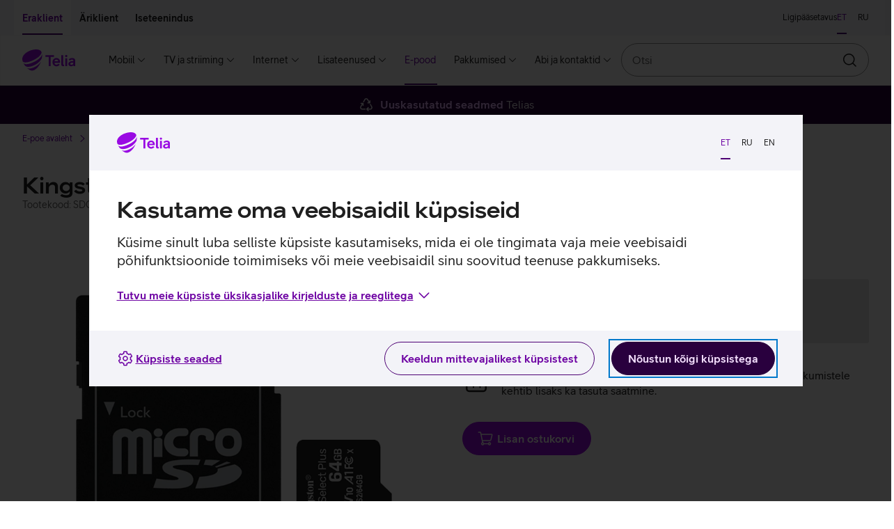

--- FILE ---
content_type: text/html; charset=utf-8
request_url: https://pood.telia.ee/malukaardid/Kingston-Canvas-Select-Plus--SD-adapter-64-GB/SDCS2%2F64GB
body_size: 45593
content:
<!DOCTYPE html>
<html class="no-js"
      lang="et"
      data-brand="telia"
      data-theme="light">
<head>
  <script id="Cookiebot"
          src="https://consent.cookiebot.com/uc.js"
          data-culture="et"
          data-cbid="b1c68a93-b6bf-4cae-b8fc-cf13629d9eda"></script>
  
  <script src="https://www.telia.ee/telia-rum-agent.js"></script>
  <script>
    TeliaRum.init({
      beaconUrl: 'https://rum.estpak.ee/rum',
      clientId: 'product-frontend',
      clientToken: 'FM238?3Ag56&',
      cookiesAllowed: 'false',
      ignoreUrls: [
        /https:\/\/cat.telia.ee\/.*/,
        /https:\/\/ccchat.estpak.ee\/.*/,
        /https:\/\/www.facebook.com\/.*/,
        /https:\/\/www.google-analytics.com\/.*/,
        /https:\/\/cat.telia.ee\/.*/,
        /\.*.cookiebot.com\.*/
      ],
      propagateCorsUrls: [
        /https:\/\/www(-dev|-test)?\.telia\.ee(\/.*)?/,
        /https:\/\/sso(-arendus|-test)?\.telia\.ee(\/.*)?/
      ]
    });
  </script>
  
  <meta charset="UTF-8"/>
  <meta name="viewport"
        content="width=device-width, initial-scale=1, shrink-to-fit=no"/>
  <link rel="apple-touch-icon"
        sizes="180x180"
        href="/static/apple-touch-icon.png"/>
  <link rel="icon"
        type="image/png"
        sizes="32x32"
        href="/static/favicon-32x32.png"/>
  <link rel="icon"
        type="image/png"
        sizes="16x16"
        href="/static/favicon-16x16.png"/>
  <link rel="mask-icon" href="/static/safari-pinned-tab.svg" color="#990ae3">
  <link rel="manifest" href="/static/manifest.json"/>
  <meta name="referrer" content="no-referrer-when-downgrade"/>
  <meta name="theme-color" content="#29003E"/>
  <title>Kingston Canvas Select Plus + SD adapter, 64 GB</title>
  <meta name="description"
        content="Kompaktne ja vastupidav klass 10 mälukaart koos SD adapteriga."/>
  <meta property="og:title" content="Kingston Canvas Select Plus + SD adapter, 64 GB"/>
  <meta property="og:description"
        content="Kompaktne ja vastupidav klass 10 mälukaart koos SD adapteriga."/>
  <meta property="og:image" content="https://res.cloudinary.com/telia-pim/image/upload/v1713180788/pood/kingston-tootja/malukaardid/canvas-select-plus-sd-adapter-64-gb/sdcs264gb/kingston-canvas-select-plus-microsdxc-64-gb-malukaart-koos-sd-adapteriga-eest.png"/>
  <meta name="robots" content=""/>
  <meta name="google-site-verification"
        content="qFqfR_uuMajdCskQy2x3ATodWsUuF9nl-kjsQNvnE3Q"/>
  <meta name="react-front"
        content="^48.37.0"/>
  <meta name="front-env" content="live"/>
  <meta name="megamenu"
        content="21.2.0"/>
  <script>
    window.INITIAL_CONFIG = {"apiUrl":"/api","enableLabelStatistics":true,"telia1Disabled":false,"cachingEnabled":true,"devHostAliasName":"pood-dev.telia.ee","rumClientId":"product-frontend","ssoClientUrl":"https://sso.telia.ee","teliaWebUrl":"https://www.telia.ee","commonApiUrl":"https://www.telia.ee/common/api","teliaWebSelfServiceUrl":"https://iseteenindus.telia.ee","teliaShopUrl":"https://pood.telia.ee","webSearchApiUrl":"https://www.telia.ee/search/api","componentTier":"live","env":"live","componentApiBaseUrl":"https://pood.telia.ee/api","credentialsAllowed":false,"cookiebotEnabled":true,"rumBeaconUrl":"https://rum.estpak.ee/rum","rumClientToken":"FM238?3Ag56&","optimizelySdkKey":"Xy7SEBhRzpqDZ1HPtnR19","cacheConf":{"cachingEnabled":true,"cacheLoggingEnabled":false,"cacheExpirationInSeconds":600,"redisConf":{"keyPrefix":"productfront:cache:","name":"channel-sentinel-live","sentinels":[{"host":"redis31.estpak.ee","port":26379},{"host":"redis61.estpak.ee","port":26379},{"host":"redis32.estpak.ee","port":26379},{"host":"redis62.estpak.ee","port":26379},{"host":"redis33.estpak.ee","port":26379},{"host":"redis63.estpak.ee","port":26379}]}},"log":{"port":"5147","host":"loki.estpak.ee","localhost":"product-frontend.telia.ee","protocol":"tcp","facility":"local4","type":"5424","appName":"APP-ESHOPFRONTEND-SSR-LIVE","eol":"\n"}};
    window.INITIAL_STATE = {"currentLang":"et","translations":{"eshopfront":{"productDetailsServices.suggestedServiceForDevice.x.PS.MOBPH.SMRT":"nutitelefoniga","serviceCard.business.1.text":"Seadmekindlustus","error-notice.log-in":"Logi sisse","productFilter.price.label":"Hinnavahemik","cart.success":"Toode on lisatud ostukorvi","insuranceError.notice.BLACKLIST_FRAUD":" ","productDetails.privateCopyingLevy.info2":"Tasu maksmise kord on määratud 1. aprillil 2021 jõustunud <a class=\"btn btn--link btn--underlined\" target=\"_blank\" href=\"https://www.riigiteataja.ee/akt/104032021008\">Vabariigi Valitsuse määrusega</a>.","productDetailsServices.normalPrice":"Tavahind: ","tvServices.TELIA_TV_BASIC_PLUS_EST_E.campaignPriceText.forUpgrade":"6 kuud 12,96 €","cart.error.NOT_ALLOWED_MAXIMUM_CONTRACT_COUNT_EXCEEDED":"Maksimaalne lepingute arv on ületatud.","productDetails.privateCopyingLevy.info1":"Erakopeerimistasu kogutakse filmide, muusika ja muu sisu kopeerimiseks kasutatavate salvestusseadmete ja -kandjate müügist. Tasuga hüvitatakse autoritele, esitajatele, fonogrammitootjatele ning filmi esmasalvestuse tootjatele neile saamata jäänud tulu selle eest, et inimesed endale audiovisuaalsetest teostest või teoste helisalvestistest koopiaid teevad.","cart.error.NOT_ALLOWED_SINGLE_PRODUCT_CATEGORY_ALLOWED":"Lubatud on valida vaid üks toode kategooria kohta, kuid sinu ostukorvis on selle kategooria toode juba olemas.","offer.collapseToggleLabel":"Vaatan lähemalt","financeError.notice.LIMIT.private":"Sul ei ole piisavalt krediidilimiiti järelmaksu lepingu sõlmimiseks. Limiidi taotlemiseks täida palun <a href=\"${selfServiceUrl}/finantseerimine/kontovaljavote\" class=\"anchor is-text-color is-underlined\">taotlus.</a>","productDetailsServices.url.SAFE_PREMIUM_LITSENTS_KT":"${teliaWebUrl}/era/lisateenused/viirusetorje-telia-safe/","cart.error.NOT_ALLOWED_TRADE_IN_NOT_DELIVERABLE":"E-poest läbimüüdud ja eelmüügis olevaid tooteid ei ole võimalik Vana Uueks teenusega osta!","productDetails.privateCopyingLevy.info3":"Erakopeerimise üldinfot saad lugeda <a class=\"btn btn--link btn--underlined\" target=\"_blank\" href=\"https://eau.org/teose-kasutajale/erakopeerimine/erakopeerimise-uldinfo/\">Eesti Autorite Ühingu veebilehelt</a>.","serviceCard.business.4.icon":"#parcel-machine","cart.error.NOT_FOUND_ORDER":"Soovitud tellimust ei leitud.","admin.info.button":"Admin info","productDetails.additionalProduct.duplicate":"Lisan sama soodustusega toote","productDetails.privateCopyingLevy.info":"<p>Erakopeerimistasu kogutakse filmide, muusika ja muu sisu kopeerimiseks kasutatavate salvestusseadmete ja -kandjate müügist. Tasuga hüvitatakse autoritele, esitajatele, fonogrammitootjatele ning filmi esmasalvestuse tootjatele neile saamata jäänud tulu selle eest, et inimesed endale audiovisuaalsetest teostest või teoste helisalvestistest koopiaid teevad.</p>\n<p>Tasu maksmise kord on määratud 1. aprillil 2021 jõustunud <a class=\"btn btn--link btn--underlined\" target=\"_blank\" href=\"https://www.riigiteataja.ee/akt/104032021008\">Vabariigi Valitsuse määrusega</a>.</p>\n<p>Erakopeerimise üldinfot saad lugeda <a class=\"btn btn--link btn--underlined\" target=\"_blank\" href=\"https://eau.org/teose-kasutajale/erakopeerimine/erakopeerimise-uldinfo/\">Eesti Autorite Ühingu veebilehelt</a>.</p>","productDetailsServices.headingOneService":"Sinu ${x} kokku sobiv teenus","cart.error.SERVICE_NOT_AVAILABLE_CLIENT_MISSING_DETAILS":"${serviceName} teenust ei saa müüa, kuna sul ei ole lubatud lepinguid sõlmida.","serviceCard.private.4.text":"Tagastamine","cart.error.FAULT_NO_DEVICE_INSURANCE_OFFERING":"Seadmekindlustuse pakkumist ei õnnestunud saada.","tvServices.TELIA_TV_BASIC_PLUS_EST_E.campaignPriceText":"","campaign.gamers.title":"Mänguritele","productCard.pricePeriod.OperatingLeaseFullHouse.tooltip":"Kui võtad oma ettevõttele Teliast <b>interneti- ja mobiiliteenuse</b>, saad automaatselt osa Telia Äriklassi eelistest: väiksem liisinguintress, 100 € e-poe sooduskood ning 2 tasuta IT-toe poole pöördumist kuus.\n<br/><br/>\n<b>Kõik eelised rakenduvad automaatselt.</b>","tvServices.miniTooltip":"Sisaldab Inspira+ lisateenust, mille valikus on hulgaliselt kodu- ja välismaised sarju, filme ja Inspira originaaltoodangut.","cart.error.SERVICE_NOT_AVAILABLE_FOR_ANONYMOUS_CLIENT":"Teenuse ${serviceName} tellimiseks logi e-poodi sisse ja vali teenus uuesti.","tvServices.advertDescription.youHaveFamilyPackage":"Aitäh, et kasutad meie kõige laiema valikuga paketti. Sinu paketis sisalduvad mitmesugused lisateenused nagu Go3 Film / Paramount+, Salvestamine ja Lastenurk.","cart.error.NOT_ALLOWED_ORDER_CANT_CONTAIN_NORMAL_PRODUCTS":"Töövahendite tellimus ei tohi sisaldada tavatooteid.","notice.correctData":"Palun muutke isikuandmed õigeks Telia iseteeninduses","price.vat":"km","productDetails.suggestedProducts.compatibleProducts":"Kokkusobivad tooted","campaigns.duration":"Kampaania kehtib ${start} kuni ${end}","productDetails.segmentChange.business":"Lähen erakliendi lehele","creditLimit.logIn":"Login e-poodi","availability.errorFetchingInformation":"Hetkel pole saadavuse info kättesaadav, palun proovi hiljem uuesti.","productFilter.apply":"Rakendan","insuranceError.notice.MANDATE":"Telia Seadmekindlustuse ostmiseks on vaja volitust","creditLimit.viewTerms":"Vaatan tingimusi","financeError.notice.MANDATE.business":"Puudub kehtiv esindusõigus.","productDetailsServices.url.OFFICE365BP":"https://www.telia.ee/ari/it-teenused/kontori-it/microsoft-365/","productFilter.activeFilter.hiddenChips":"+ ${hiddenChips} veel","productCard.status.unavailable":"TOODE ON OTSAS","cart.error.FAULT_INVALID_SETTINGS":"Teenuse omaniku e-post on valesti seadistatud, teenuse ostukorvi lisamine keelatud!","tvServices.advertHeading.standard":"Proovi Telia TV Standardi paketti Mini hinnaga","productDetailsServices.url.OFFICE365BE":"https://www.telia.ee/ari/it-teenused/kontori-it/microsoft-365/","productCard.pricePeriod.campaign.Lease":"Järelmaksuga","productDetailsServices.url.SAFE":"${teliaWebUrl}/era/lisateenused/viirusetorje-telia-safe/","serviceCard.business.2.url":"https://www${env}.telia.ee/ari/seadmed/seadmete-soetamine/liising/","shopInformationCarousel.thirdItem.icon":"#reload","comparison.defaultPrice":"Hind","tvServices.advertHeading.all":"Leia just sulle sobiv Telia TV pakett","LogInBox.logInBoxErrorNotice":"Sisene, et jätkata tehtud valikutega.","serviceCard.private.0.url":"https://www${env}.telia.ee/era/lisateenused/vana-uueks/","shopInformationCarousel.secondItem.sr.text":"Kaup kätte keskmiselt ühe kuni kahe päevaga","day.THURSDAY":"N","shop.quantity":"tk","telia1.button.text":"Liitun Telia 1-ga","B2B.load.error":"Viga ärikliendi teenuse laadimisel","cart.error":"Vabandame! Tekkis viga.","comparison.removed":"Toode on võrdlusest eemaldatud","comparison.discountPrice":"Kliendihind","productDetail.notFound":"Toodet ei leitud","productCard.zeroInterestTag":"0% intress","tvServices.TELIA_TV_BASIC_EST_E.campaignPriceText":"","day.WEDNESDAY":"K","loginNotice.text.business":"Sisse logides näed sulle kehtivat hinda, pakkumisi ja liisingu limiiti.","financeError.notice.DEBT.business":"Teenuse vormistamine pole võimalik, kuna teil on  võlgnevus. Palun tasuda maksetähtaja ületanud arve(d). Täpsem info iseteenindusest.","campaign.nadalapakkumine.title":"Nädalapakkumine","monthlyOffers.subHeading":"Kõigile kuupakkumistele kehtib <b>tasuta saatmine (v.a telerid) ja tagastamine 14 päeva jooksul.</b>","productDetail.soldOut.subscribeNotification":"Tellin teavituse","productDetails.privateCopyingLevy":"erakopeerimistasu","comparison.previousProduct":"Vaatan eelmist toodet","productDetails.chooseCharacteristics":"Valin omadused","device.memory":"Seadme mälumaht:","tvServices.channels":"kanalit","productDetail.soldOut.invalidEmail":"E-posti aadress peab sisaldama @ märki ja punkti.","serviceCard.business.0.icon":"#mobile-recycle","productDetails.moreInfoOnEprel":"Lisainfo EPREL-i lehel","productCard.pricePeriod.CapitalLease":"Kapitalirendiga","productDetails.tabs.techincalSpecs":"Tehnilised andmed","priceOption.load.error":"Hindade laadimine ebaõnnestus","price.default":"Hind","breadcrumb.mainPage":"E-poe avaleht","productCard.monthlyPrice.telia1":"Järelmaksuga Telia 1 kliendile","productDetailsServices.url.deviceInsurance.business":"${teliaWebUrl}/ari/seadmed/seadmete-turvalisus/seadmekindlustus/","creditLimit.fillKycForm":"Täidan ankeedi","serviceCard.private.3.icon":"#mobile-repair","serviceCard.business.3.url":"https://www${env}.telia.ee/ari/e-pood/remont-ja-garantii/","serviceCard.private.0.text":"Vana uueks","telia1.addToCart.notice":"Telia 1 intressi pakume vaid klientidele, kes kasutavad vähemalt kolme Telia teenust.","tvServices.TELIA_TV_VIP_RUS_E.campaignPriceText.forUpgrade":"6 kuud 29,74 €","campaign.joulud.title":"Jõulukampaania","productCard.pricePeriod.OperatingLeaseFullHouse.linkText":"Logi sisse","availability.title":"Toote saadavus","productFilter.reset":"Lähtestan","tvServices.campaignConditions.link.forUpgradeFromStandard":" ","tvServices.learnMore":"Tutvun Telia TV-ga","telia1.notice.internet.tv":"<strong>${interestRate}% intressi</strong> seadme järelmaksuga soetamiseks saad kohe Telia 1-ga liitudes, soodustuse eelduseks oleva <strong>mobiilse interneti</strong> teenuse saad vormistada hiljem. Muud vajalikud teenused sul juba on.","telia1.notice.tv":"<strong>${interestRate}% intressi</strong> seadme järelmaksuga soetamiseks saad kohe Telia 1-ga liitudes, soodustuse eelduseks oleva <strong>mobiilse interneti</strong> ja <strong>koduinterneti</strong> saad vormistada hiljem. Üks vajalik teenus sul juba on.","productComparisonBar.reset":"Tühjenda","out-of-stock.error":"Toode on ajutiselt otsas","serviceCard.private.1.url":"https://www${env}.telia.ee/era/lisateenused/telia-seadmekindlustus/","tradeIn.successModal.info":"Oleme rõõmsad, et hoolid keskkonnast. Vali nüüd e-poest uus seade, mida soovid Vana Uueks soodustusega osta.","productDetails.addToCart":"Lisan ostukorvi","loginCard.text.b2b":"Sisse logides näed sulle <strong>kehtivat hinda, pakkumisi ja liisingu limiiti.</strong>","cart.error.NOT_AVAILABLE_CAMPAIGN_NOT_AVAILABLE":"Vabandust, kampaania on ajutiselt läbi saanud. Toodet ei lisatud ostukorvi.","cart.error.NOT_AVAILABLE_INSUFFICENT_QUANTITY_CAMPAIGN":"Vabandust, kampaania raames on toodet saadaval sinu soovitud kogusest vähem.","productDetailsServices.url.AKK1T":"${teliaWebUrl}/ari/it-teenused/turvalisus/arvuti-kuberkaitse","productDetails.energyClass":"${energyClass} energiaklass","telia1.notice.noProducts":"<strong>${interestRate}% intressi</strong> ja teiste soodustuste saamiseks liitu Telia 1-ga.","deliveryDate.date":"Kohe ostes kaup kätte alates <strong>${deliveryDate}</strong>.","productDetail.soldOut.duplicateRequest":"Oled selle toote kohta juba teavituse tellinud","productDetail.soldOut.notificationSubscribed":"Teavitus on tellitud!","campaign.ari-pakkumine.title":"Äripakkumine","tvServices.advertHeading.youHaveFamilyPackage":"Sul on Telia TV Family pakett","productCard.pricePeriod.months":"kuud","tvServices.familyPackage":"Family pakett","product.color.selector":"Seadme värv:","productDetails.monthlyPayment.buyback":"Jääkväärtus","cart.error.NOT_FOUND_PRODUCT":"Soovitud toodet ei leitud.","serviceCard.business.2.text":"Liising","financeError.notice.RATING.business":"Krediidivõimelisuse hinnang ei võimalda teenuse vormistamist.","productFilter.saveButtonText":"Filtreerin","productDetailsServices.url.AKK2P":"https://pood.telia.ee/teenused/Arvuti-K%C3%BCberkaitse-platvorm/AKK2P","productFilter.closeButtonText":"Sulgen","vatSelector.vatIsIncluded":"km hinna sees","productDetails.choosePaymentMethod":"Valin tasumise viisi","shopInformationCarousel.firstItem.sr.text":"Uuskasutatud seadmed Telias","productDetails.returnInfoText":"Kõiki tooteid saad <b>14 päeva jooksul</b> tasuta tagastada. Kuupakkumistele kehtib lisaks ka tasuta saatmine.","loginCard.title":"Hea Telia klient!","business.benefit.title":"Töötelefoni ostusoodustuse kasutamine","comparison.shoppingInfo":"Ostuinfo","productDetails.serviceInfo":"Kampaania pakkumised:","serviceCard.private.5.url":"https://tellimus.telia.ee/","productDetail.soldOut.notificationAlreadySubscribed":"Tundub, et oled selle teavituse juba tellinud!","cart.error.NOT_ALLOWED_OFFER_USED_PRODUCT":"Kuna sul on ostukorvis pakkumine, siis hetkel toodet ostukorvi lisada ei saa. Esmalt pead pakkumise kinnitama või tühistama.","mainPage.title":"Telia e-pood - lai valik, kiire tarne","serviceCard.business.4.url":"https://www${env}.telia.ee/ari/e-pood/kauba-tagastamine/","serviceCard.private.4.icon":"#parcel-machine","campaign.kuupakkumine.title":"Kuupakkumine","productDetails.segmentChange.text.private.login.list":"Selle valiku tooted on saadaval ainult sisseloginud ärikliendile.","cart.error.NOT_ALLOWED_DEVICE_INSURANCE_SOFT_AUTH":"Telia Seadmekindlustuse tellimiseks palun logi sisse Mobiil-ID, Smart-ID, ID-kaardiga või läbi internetipanga.","day.TUESDAY":"T","productDetails.segmentChange.text.business.list":"Selle valiku tooted on saadaval ainult erakliendile.","serviceCard.private.2.url":"https://www${env}.telia.ee/era/lisateenused/jarelmaks/","tvServices.familyTooltip":"Lisaks Mini ja Standardi paketi lisateenustele sisaldab Family pakett HBO, Go3 Filmi / Paramount+ ja Lastenurga lisateenuseid, kust leiad tuhandeid tunde kodu- ja välismaiseid filme ja sarju ning hoolikalt valitud sisu lastele.","deliveryDate.inTwoDays":"Kohe ostes kaup kätte <strong>2 päeva</strong> jooksul.","notice.sold-out":"Valitud kaup ei ole hetkel e-poes saadaval.","campaign.ullatusmuuk.title":"Üllatusmüük","monthlyPrice.loginLink.suffix.business":", et näha, kas sulle kehtib <b>Telia Äriklassi soodusintress</b>.","cart.error.NOT_ALLOWED_TRADE_IN_USED":"Ostukorvis on teenusega Vana Uueks seotud toode, muid tooteid juurde lisada ei saa. Uuesti alustamiseks eemalda ostukorvist teenusega Vana Uueks seotud toode.","monthlyPrice.loginLink.suffix.private":", et näha, kas sulle kehtib <b>Telia 1 soodusintress</b>.","shop.fewItems":"Vaid üksikud tooted saadaval","cart.error.NOT_ALLOWED_ONLY_SOLD_WITH_PRODUCT":"Teenust müüakse vaid tootega koos.","listView.results.heading":"<span className=\"text-light\">Kokku <strong>${total} tulemust</strong> kategoorias “${groupLabel}”.</span>","productAdditionalInfoTabs.showLess":"Näita vähem","tvServices.tvcomparison.title":"Telia TV Paketid","availability.online.notice":"Antud toode on saadaval vaid e-poes","serviceStatus.notice.addToCartCircuitBreaker":"Toodete ostukorvi lisamisel võib esineda tõrkeid","tvServices.standardTooltip":"Lisaks Inspira+ filmidele ja sarjadele saad nautida paketis sisalduvate kanalite FX ja FX Life kvaliteetsarju ning National Geographicu ja Nat Geo Wildi kanalite sisu.","creditLimit.financingDisallowed":"Kui kehtiv limiit on soovitud tehingu summast väiksem, esita <a href=${selfServiceUrl}/finantseerimine/kontovaljavote>täiendava limiidi taotlus. </a>Rahapesu tõkestamise seaduse järgi on liisingulepingu sõlmimise eel kohustuslik täita ärikliendi andmete ankeet.","availability.available":"Toode kohal olemas","tradeIn.button.label":"Arvutan vana seadme väärtuse","productDetails.productLinks.title":"Kasulikud lingid","offers.pageTitle":"Pakkumised","productDetails.chargerNotIncluded.title":"Laadija","productUpsell.viewMore":"Vaatan lähemalt","serviceCard.business.5.text":"Jälgi oma tellimust","serviceCard.private.3.url":"https://www${env}.telia.ee/era/e-pood/remont-ja-garantii/","Lease.termsOfService.link.url":"/images/documents/jarelmaks/Telia_jarelmaksu_tingimused.pdf","cart.error.SERVICE_NOT_AVAILABLE_CLIENT_IN_DEBT":"Teenust ${serviceName} ei saa tellida, kuna meie andmetel on sul Telia ees võlgnevus.","productDetail.soldOut.error":"Midagi läks valesti!","OperatingLease.termsOfService.link":"Liisingu tingimused","campaign.arikuupakkumine.title":"Äripakkumine","productFilter.orderBy.new":"Uuemad enne","shopInformationCarousel.secondItem.icon":"#time-round","telia1.loginLink.suffix.discount":", et näha, kas sulle kehtib <b>Telia 1 soodusintress</b>.","cart.error.NOT_ALLOWED_PRODUCT_NOT_ALLOWED":"Teenust ei saa koos tootega müüa.","comparison.addToComparison.error":"Toote lisamine võrdlusesse ebaõnnestus. Maksimaalne võrreldavate toodete arv on 4.","select.mandate.notice":"Isikupärastatud sisu ning ostukorvi nägemiseks vali esindatav.","cart.error.SERVICE_NOT_AVAILABLE_MAXIMUM_CONTRACTS_EXCEEDED":"${serviceName} teenust ei saa müüa, kuna sinu maksimaalne lepingute arv on ületatud.","telia1.notice.internet":"<strong>${interestRate}% intressi</strong> seadme järelmaksuga soetamiseks saad kohe Telia 1-ga liitudes, soodustuse eelduseks oleva <strong>mobiilse interneti</strong> ja <strong>TV-teenuse</strong> saad vormistada hiljem. Üks vajalik teenus sul juba on.","offer.acceptButtonLabel":"Vaatan lähemalt","availability.storeAvailability":"Saadavus esindustes","campaigns.error.productInfos":"Toodete laadimine ebaõnnestus","deliveryDate.preOrder":"Tellimisel","serviceCard.business.2.icon":"#coins","cart.error.SERVICE_NOT_AVAILABLE_CLIENT_CONTRACT_NOT_SIGNED":"${serviceName} teenust ei saa müüa, kuna sul puudub allkirjastatud kliendileping.","comparison.title":"Toodete võrdlus","productDetailsServices.suggestedServiceForDevice.x.PS.PC.NB":"arvutiga","tvServices.TELIA_TV_VIP_RUS_E.campaignPriceText":"","productFilter.heading":"Filtreeri","productDetailsServices.url.SAFE.business":"${teliaWebUrl}/ari/it-teenused/turvalisus/safe-viirusekaitse-vaikeettevottele/","brandProductsBanner.text":"Kõik telefonid<br className=\"hidden-sm hidden-md hidden-lg hidden-xl\" /> ja lisaseadmed","financeError.notice.MANDATE.private":"Puudub kehtiv esindusõigus.","productCard.monthlyPaymentCalcualtor.residualValue.text":" Jääkväärtusega (kasutusrendiga) ostes võid seadme lepingu lõppedes tagastada või jääkväärtusega välja osta. Jääkväärtuseta (kapitalirendiga) ostes saad lepingu lõppedes seadme omanikuks.","productCard.pricePeriod.campaign.Telia1":"Kuutasu Telia 1 kliendile","OperatingLeaseFullHouse.termsOfService.link":"Kampaania “Telia Äriklass” tingimused","productCard.compare.remove":"Eemaldan võrdlusest","homePage.load.error":"Vabandame! Tekkis viga.","cart.error.FAULT_QUANTITY_VALIDATION":"Teenuse lisamisel tekkis tõrge. Palun proovi uuesti.","select.mandate.button":"Vali esindatav","serviceCard.business.0.text":"Vana uueks","employee.benefit.info.url":"${teliaShopUrl}/MyStore/Index/EmployeeAccountTransactions","cart.error.NOT_AVAILABLE_INSUFFICENT_QUANTITY":"Vabandust, valitud toode on ajutiselt otsas. Toodet ei lisatud ostukorvi.","productDetailsServices.url.AKK1T.business":"${teliaWebUrl}/ari/it-teenused/turvalisus/arvuti-kuberkaitse","cart.error.FAULT_ADDING_PRODUCT":"Teenuse ostukorvi lisamisel tekkis viga.","employee.benefit.info.label":"Vaatan hinna kujunemist","serviceCard.business.2.loggedIn.url":"https://pood${env}.telia.ee/MyStore/Index/LeaseInformation","tvServices.advertDescription.family":"Vaheta oma praegune Telia TV pakett Family vastu ja saad kaasa mitmed lisateenused nagu Go3 Film / Paramount+, Salvestamine ja Lastenurk.","productDetailsServices.url.SEADMEKINDLUSTUS_KT_HV2_ERA":"${teliaWebUrl}/era/lisateenused/telia-seadmekindlustus/","serviceCard.private.5.loggedIn.url":"https://pood${env}.telia.ee/MyStore/Index/OrderHistory","productDetails.energyClassName":"Energiaklass: <strong>${energyClass}</strong>","tooltip.label":"Lisainfo","shopInformationCarousel.firstItem.icon":"#recycle","productDetail.soldOut.willBeArchived":"Käesolevale tootele ei ole võimalik teavitust tellida.","productDetails.priceAddition":"Hinnale lisandub","loginNotice.text.private":"Sisse logides näed sulle kehtivat hinda, pakkumisi ja järelmaksu limiiti.","breadcrumbs.label":"Jäljerida","cart.error.NOT_ALLOWED_DEVICE_INSURANCE_ANONYMOUS":"Telia Seadmekindlustuse tellimiseks logi e-poodi sisse ja vali teenus uuesti.","serviceCard.private.2.text":"Järelmaks","monthlyPrice.loginLink.linkText":"Logi sisse","shop.availability.label":"Toote saadavus","insuranceError.notice.RATING":"Hetkel seadmekindlustust vormistada ei saa ja palume koos ostetud seadmega 14 päeva jooksul pöörduda esindusse.","mandatory-not-selected.error":"Lisatoode on valimata","productDetailsServices.url.deviceInsurance":"${teliaWebUrl}/era/lisateenused/telia-seadmekindlustus/","cart.error.NOT_FOUND_SERVICE":"Soovitud teenust ei leitud.","telia1.load.error":"Viga Telia1 teenuse laadimisel","loginNotice.cta.text":"Sisenen","productDetails.segmentChange.text.private.list":"Selle valiku tooted on saadaval ainult ärikliendile.","tvServices.standardPackage":"Standardi pakett","serviceCard.private.5.loggedIn.icon":"#summary","serviceCard.private.4.url":"https://www${env}.telia.ee/era/e-pood/kauba-tagastamine/","Lease.termsOfService.link":"Järelmaksu tingimused","cart.error.NOT_ALLOWED_TRADEIN_PRODUCT_INVALID":"E-poest läbimüüdud ja eelmüügis olevaid tooteid ei ole võimalik Vana Uueks teenusega osta!","productDetails.segmentChange.text.private.login":"Selle toote ostmiseks pead sisse logima ärikliendina.","serviceCard.business.5.url":"https://tellimus.telia.ee/","productFilter.orderBy.popular":"Populaarsemad enne","comparison.added":"Toode on lisatud võrdlusesse","campaign.heahind.title":"Heahind","productFilter.resetFilterNotice":"Sisestatud filtri tingimustele ei vasta ühtegi toodet","serviceCard.business.5.loggedIn.icon":"#summary","productFilter.noResultsInCategory":"Antud kategoorias ei ole hetkel ühtegi toodet","productDetails.advanceSaleDelivery":"Tegemist on eelmüügi tootega.","cart.error.SERVICE_NOT_AVAILABLE_FOR_SOFT_AUTH":"Teenuse ${serviceName} tellimiseks logi palun uuesti sisse.","general.error.message":"Vabandame, tekkis tehniline viga","productDetails.monthlyPayment.period":"Periood","shop.closed":"suletud","tvServices.campaignConditions.link":"","comparison.pageTitle":"Võrdlus","tvServices.advertHeading.family":"Võta Telia TV Family pakett ja saad kaasa Go3 Filmi","financeError.notice.RATING.private":"Krediidivõimelisuse hinnang ei võimalda teenuse vormistamist.","productDetailsServices.url.SAFE_STANDARD_LITSENTS_KT":"${teliaWebUrl}/era/lisateenused/viirusetorje-telia-safe/","productDetailsServices.suggestedServices":"Soovitame lisaks","productDetails.productArticlesAndVideos.title":"Seotud artiklid ja videod","productFilter.tags.label":"Pakkumised","productDetails.segmentChange.text.business.login":"Selle toote ostmiseks pead sisse logima erakliendina.","productDetails.segmentChange.private":"Lähen ärikliendi lehele","shopInformationCarousel.thirdItem.sr.text":"Tasuta tagastamine 14 päeva jooksul","day.FRIDAY":"R","telia1.termsOfService.link":"Järelmaksu soodusintressi tingimused","productCard.pricePeriod.OperatingLeaseFullHouse":"Liisinguga Telia Äriklass","campaign.ariheahind.title":"Äripakkumine","day.SATURDAY":"L","serviceCard.business.3.loggedIn.url":"https://pood${env}.telia.ee/MyStore/Index/OrderHistory","LogInBox.logIn":"Sisenen","serviceCard.private.5.loggedIn.text":"Tellimuste ajalugu","productDetails.monthlyPayment.personalLimit.logIn":"Sisenen","serviceCard.private.1.icon":"#device-insurance","productCard.pricePeriod.Telia1":"Kuutasu Telia 1 kliendile","productDetails.chargerNotIncluded":"<strong>Laadija ei ole kaasas</strong>. Soovituslik laadija võimsus on ${chargerPower}. Soovi korral saad osta laadija <Anchor url=\"${shopUrl}/laadijad-ja-adapterid?featureFilter%5Bliik%5D=Toalaadija%2CToiteadapter%2CAutolaadija\" target=\"_blank\">e&#8209;poest</Anchor>.","productComparison.noData":"Info puudub","cart.goto":"Suundun ostukorvi","serviceCard.private.3.loggedIn.url":"https://pood${env}.telia.ee/MyStore/Index/OrderHistory","productCard.pricePeriod.Lease":"Järelmaksuga kliendile","productCard.interestTag":"intress","eshopfront:productDetails.chargerNotIncluded":"<strong>Laadija ei ole kaasas</strong>. Soovituslik laadija võimsus on ${chargerPower}. Soovi korral saad osta laadija <Anchor url=\"${shopUrl}/laadijad-ja-adapterid?featureFilter%5Bliik%5D=Toalaadija%2CToiteadapter%2CAutolaadija\" target=\"_blank\">e&#8209;poest</Anchor>.","must.sign.contract":"Teil ei ole sõlmitud kliendilepingut. Sisseloginuna jätkamiseks palume sõlmida kliendileping.","tvServices.advert.nothingToAdvert":"Kahjuks ei saa me sulle senisest paremat Telia TV-pakkumiste teha. Tutvu meie teiste pakkumistega.","productCard.pricePeriod.OperatingLeaseFullHouse.info":"<span><strong>9,9%</strong> liisingu intress on Telia Äriklassi eelis. Telia Äriklassi eelistest saad osa juhul, kui oled võtnud Teliast nii  <strong>interneti- kui ka mobiiliteenuse</strong>.</span>","productDetails.monthlyPayment.months":"kuud","productDetailsServices.headingMultiple":"Sinu ${x} kokku sobivad teenused","availability.notAvailable":"Valitud kaup ei ole hetkel saadaval.","carousel.prevArrow.text":"Eelmine","fullHouse.addToCart.notice":"Telia Äriklassi eeliseid saab kasutada äriklient, kellel on Telias nii interneti- kui ka mobiiliteenus.","productDetails.segmentChange.text.business":"Seda toodet saab osta ainult eraklient.","serviceCard.private.2.loggedIn.url":"https://pood${env}.telia.ee/MyStore/Index/LeaseInformation","productFilter.resetFilterButton":"Tühistan filtrid","telia1.notice.internet.mobile.tv":"<strong>${interestRate}% intressi</strong> ja teiste soodustuste saamiseks liitu Telia 1-ga. Liitumiseks vajalikud teenused on sul juba olemas.","productCard.monthlyPayment.calculate":"Arvutan kuutasu","monthlyOffers.heading":"Kuu parimad pakkumised","OperatingLeaseFullHouse.termsOfService.link.url":"/images/documents/tt/est/telia_ariklass.pdf","cart.error.NOT_ALLOWED_TRADE_IN_BUSINESS_BENEFIT_USED":"Toodet Töötelefoni ostusoodustus ei ole võimalik koos Vana uueks teenusega osta.","productDetails.productCode":"Tootekood:","cart.error.NOT_ALLOWED_ADD_TO_CART":"Toodet ei ole võimalik ostukorvi lisada.","productFilter.orderBy.label":"Sorteerin","productCard.compare":"Lisan võrdlusesse","productFilter.showAll":"Kuva kõik filtrid","tradeIn.successModal.heading":"Sinu vana seade hinnaga ${price} € on lisatud ostukorvi uue seadme sissemakseks!","productDetails.segmentChange.text.private":"Seda toodet saab osta ainult äriklient.","productFilter.clearButtonText":"Tühistan filtrid","financeError.notice.LIMIT.business":"Sul ei ole piisavalt krediidilimiiti liisinglepingu sõlmimiseks. Limiidi taotlemiseks pöördu klienditeenindaja poole või täida <a href=${selfServiceUrl}/finantseerimine/limiiditaotlus class=\"anchor is-text-color is-underlined\">taotlus.</a>","campaigns.duration.over":"Kampaania on lõppenud","serviceCard.private.2.icon":"#coins","notice.correctData.button":"Suundu iseteenindusse","day.MONDAY":"E","serviceCard.business.3.text":"Remont ja garantii","popularProducts.heading":"Kuu parimad pakkumised","financeError.notice.DEBT.private":"Teenuse vormistamine pole võimalik, kuna teil on  võlgnevus. Palun tasuda maksetähtaja ületanud arve(d). Täpsem info iseteenindusest.","productFilter.manufacturer.label":"Tootja","productFilter.orderBy.priceMax":"Kallimad enne","serviceCard.business.5.loggedIn.text":"Tellimuste ajalugu","comparison.device":"Seade","cart.error.NOT_ALLOWED_CONTRACT_ACCEPTED":"Kuna tellimusega seotud leping on kinnitatud, siis teenuseid ostukorvi lisada enam ei saa.","deliveryDate.date.preOrder":"Kaup kätte alates <strong>${deliveryDate}</strong>.","productCard.pricePeriod.campaign.OperatingLease":"Liisinguga","brandProducts.loadMore":"Laadin juurde (+${moreProducts})","comparison.manufacturer":"Tootja","shopInformationCarousel.secondItem.text":"Kaup kätte keskmiselt <b>1–2 päevaga</b>","telia1.notice.mobile.tv":"<strong>${interestRate}% intressi</strong> seadme järelmaksuga soetamiseks saad kohe Telia 1-ga liitudes, soodustuse eelduseks oleva <strong>koduinterneti</strong> teenuse saad vormistada hiljem. Muud vajalikud teenused sul juba on.","creditLimit.userLimit.business":"Sinu personaalne liisingu limiit on","cart.error.NOT_ALLOWED_MIXED_ORDER_PRODUCT_TYPES":"Töövahendeid ja tehnikute vahendeid ei saa koos tellida.","productDetail.soldOut.saveEmail":"Salvestame sinu e-posti aadressi teavituse saatmise tarbeks 3 kuuks.","shopInformationCarousel.thirdItem.text":"<a class=\"anchor is-underlined anchor--theme-dark\" data-theme=\"dark\" href=\"${teliaWebUrl}/era/e-pood/kauba-tagastamine/\">Tasuta tagastamine</a> 14 päeva jooksul","productDetails.segmentChange.private.login":"Login sisse ärikliendina","serviceCard.private.3.text":"Remont ja garantii","serviceCard.business.5.icon":"#summary","comparison.remove":"Eemaldan võrdlusest","pricePeriod.activeUntil":"Kehtib kuni","tradeIn.modal.title":"Vana seadme väärtuse hindamine","skeleton.loading":"Andmete laadimine","productCard.pricePeriod.OperatingLease":"Liisinguga","cart.error.TRADE_IN_DEVICE_NOT_DELIVERABLE":"Vana Uueks teenusega saad soetada vaid neid e-poe tooteid, mis mahuvad pakiautomaati. <a href=\"https://www.telia.ee/era/lisateenused/vana-uueks/#Milliseid_kaupu_on_voimalik_osta_koos_Vana_Uueks_soodustusega\">Loen lähemalt</a>","cart.continue":"Jätkan ostlemist","telia1.price.title":"Järelmaksuga Telia 1 kliendile:","productFilter.activeFilter.chosenFilters":"Valitud filtrid","campaigns.loadMore":"Laadin juurde","serviceCard.business.3.icon":"#mobile-repair","tvServices.normalPrice":"Tavahind:","serviceCard.private.1.text":"Seadmekindlustus","productDetail.soldOut.yourEmail":"Sinu e-post","productAdditionalInfoTabs.showMore":"Näita rohkem","serviceCard.business.4.text":"Tagastamine","productListPage.unableToLoadProducts":"Toodete laadimine ebaõnnestus","campaign.ari-joulud.title":"Jõulukampaania","comparison.nextProduct":"Vaatan järgmist toodet","telia1.notice.mobile":"<strong>${interestRate}% intressi</strong> seadme järelmaksuga soetamiseks saad kohe Telia 1-ga liitudes, soodustuse eelduseks oleva <strong>TV-teenuse</strong> ja <strong>koduinterneti</strong> saad vormistada hiljem. Üks vajalik teenus sul juba on.","productDetails.monthlyPayment.advance":"Sissemakse","productDetail.soldOut.notAvailableNow":"See toode pole hetkel saadaval.","creditLimit.anonymous.private":"Sisse logides näed sulle kehtivat hinda, pakkumisi ja järelmaksu limiiti.","availability.quantityNotice":"Laoseisu kuvame ühe päeva täpsusega.","productDetailsServices.suggestedServiceForDevice.x.PS.PC.TBL":"tahvelarvutiga","serviceCard.business.1.icon":"#device-insurance","campaigns.tabs.label":"Tooted","cart.error.NOT_ALLOWED_MUST_REMOVE_WORKORDER_PRODUCT":"Tavatellimuse tegemiseks tuleb töövahendid ostukorvist eemaldada.","productDetails.deliveryTooltip":"Kui ostad eelmüügi toote, saadame sulle tarneaega täpsustava e-kirja kohe, kui toode on jõudnud meie lattu.","serviceStatus.notice.defaultLegacyApiCircuitBreaker":"Personaliseeritud hindade kuvamisel ja toodete ostukorvi lisamisel võib esineda tõrkeid","cart.error.SERVICE_NOT_AVAILABLE_CLIENT_MISSING_MANDATES":"${serviceName} teenust ei saa müüa, kuna sul pole vajalikke volitusi.","serviceCard.private.5.text":"Jälgi oma tellimust","deliveryDate.inStock":"Laos","comparison.bringOutDifferences":"Vaatan erinevusi","tvServices.miniPackage":"Mini pakett","availability.noProductBooking":"Toodet ei ole võimalik broneerida.","serviceCard.business.0.url":"https://www${env}.telia.ee/ari/lisateenused/vana-uueks/","insuranceError.notice.DEBT":"Telia Seadmekindlustust ei saa hetkel müüa võlgnevuse tõttu. Palun maksa tasumata arved või pöördu koos seadmega 14 päeva jooksul pärast ostu meie esindusse.","search.input":"Otsi tootjat või toodet","tvServices.digiboxNotice":"Selle teleriga Telia TV vaatamiseks vajad digiboksi, mille saad iseteenindusest üürida mugavalt pärast toote ostmist kas eraldi või TV teenusega koos tellides.","productDetails.privateCopyingLevy.title":"Erakopeerimistasu","serviceCard.business.5.loggedIn.url":"https://pood${env}.telia.ee/MyStore/Index/OrderHistory","must.sign.contract.button":"Suundu lepingut sõlmima","deliveryDate.inThreeDays":"Kohe ostes kaup kätte <strong>3 päeva</strong> jooksul.","productCard.pricePeriod.campaign.CapitalLease":"Liisinguga","cart.error.FAULT_NO_SERVICE_OFFERING":"Teenuse ${serviceName} lisamisel tekkis tõrge. Palun proovi uuesti.","productDetailsServices.url.MS365BB1KUU":"${teliaWebUrl}/ari/it-teenused/kontori-it/microsoft-365/","productDetailsServices.url.MS365BBPAKETT1A":"${teliaWebUrl}/ari/it-teenused/kontori-it/microsoft-365/","shop.opened":"avatud","serviceStatus.notice.fincalcApiCircuitBreaker":"Isikupõhise järelmaksu arvutamisel ja kuvamisel võib esineda tõrkeid","productDetails.additionalProduct.remove":"Eemaldan selle toote","productDetailsServices.url.SAFE_PLUS_STANDARD_LITSENTS_KT_A":"${teliaWebUrl}/ari/it-teenused/turvalisus/safe-viirusekaitse-vaikeettevottele/","productDetails.segmentChange.business.login":"Login sisse erakliendina","availability.bookTime":"Soovi korral saad endale sobivasse esindusse <a href=\"${teliaWebUrl}/kliendisuhtlused/broneerimine\" class=\"is-underlined\" onclick=\"window.dataLayer.push({'event': 'AutoEvent', 'eventCategory': 'E-pood - Detailvaade', 'eventAction': 'Toote lisainformatsioon', 'eventLabel': 'Link - Teenindusaja broneerimine'})\">teenindusaja broneerida</a>.","productFilter.filter":"Filtreerin","price.months":"kuu","employee.benefit.title":"Omatöötaja soodustuse kasutamine","telia1.loginLink.linkText":"Logi sisse","creditLimit.anonymous.business":"Sisse logides näed sulle kehtivat hinda, pakkumisi ja liisingu limiiti.","telia1.button.url":"/era/pakkumised/telia1?origin=${currentUrl}","productFilter.filterVal.true":"Jah","telia1.notice.internet.mobile":"<strong>${interestRate}% intressi</strong> seadme järelmaksuga soetamiseks saad kohe Telia 1-ga liitudes, soodustuse eelduseks oleva <strong>TV-teenuse</strong> saad vormistada hiljem. Muud vajalikud teenused sul juba on.","productCard.monthlyPaymentCalcualtor.residualValue":"Jääkväärtusega","loginCard.text":"Sisse logides näed sulle <strong>kehtivat hinda, pakkumisi ja järelmaksu limiiti.</strong>","OperatingLease.termsOfService.link.url":"/images/documents/tt/est/liisingu_uldtingimused.pdf","serviceCard.private.0.icon":"#mobile-recycle","day.SUNDAY":"P","productComparisonBar.compare":"Võrdlen tooteid","upsellModal.suggestionTitle":"Sinu tootega sobib kokku","creditLimit.userLimit.private":"Sinu personaalne järelmaksu limiit on","cart.error.SERVICE_NOT_AVAILABLE_INVALID_CREDIT_RATING":"Hetkel ei saa veebis teenust ${serviceName} vormistada, palun pöördu esindusse.","productDetails.tabs.additionalInfo":"Lisainfo","shopInformationCarousel.firstItem.text":"<a class=\"anchor is-underlined anchor--theme-dark\" data-theme=\"dark\" href=\"${teliaWebUrl}/era/lisateenused/uuskasutatud-seadmed\">Uuskasutatud seadmed</a> Telias","productFilter.orderBy.priceMin":"Soodsamad enne","productFilter.hideAll":"Peida kõik filtrid","cart.error.NOT_ALLOWED_DISCOUNT_USED":"Tellimusega, millele on lisatud sooduskood, ei saa omatöötaja ostusoodustust kasutada.","cart.error.NOT_ALLOWED_MIXED_INVENTORY_PRODUCTS":"Palun pane kesklao ja virtuaalse lao tooted eraldi tellimustesse.","productDetail.soldOut.leaveEmail":"Kui soovid teavitust toote müüki jõudmise kohta, jäta meile oma e-post.","cart.error.NOT_ALLOWED_OFFER_USED_SERVICE":"Kuna sul on ostukorvis pakkumine, siis hetkel teenust ostukorvi lisada ei saa. Esmalt pead pakkumise kinnitama või tühistama.","productDetails.monthlyPayment.personalLimit.info":", et näha personaalset limiidi infot","cart.error.NOT_AVAILABLE_INSUFFICENT_QUANTITY_IN_CURRENT_INVENTORY":"Valitud kaupa ei ole sinu laos ning seda ei ole võimalik ostukorvi lisada.","tvServices.campaignConditions":"Kampaania tingimused","comparison.add":"Lisan võrdlusesse","comparison.placeholder":"Lisan toote","comparison.deliveryTime":"Tarneaeg","productDetail.soldOut.alreadyForSale":"Toode on juba e-poes müügis.","tradeIn.successModal.close":"Edasi","tvServices.advertDescription.standard":"Vaheta oma Telia TV Mini pakett Standardi vastu ja saad 1 kuuks lisaks suuremale kanalivalikule ka HBO ja National Geographicu keskkonnad.","carousel.nextArrow.text":"Järgmine","serviceCard.business.1.url":"https://www${env}.telia.ee/ari/seadmed/seadmete-turvalisus/seadmekindlustus/","productCard.pricePeriod.OperatingLeaseFullHouse.loginNotice":", et näha, kas sulle kehtib <b>Telia Äriklassi soodusintress</b>.","productFilter.loadMore":"Laadin juurde","serviceCard.private.5.icon":"#summary","telia1.termsOfService.link.url":"/images/documents/kampaaniad/telia1-jarelmaksu-sooduskampaania-est.pdf\n\n","productFilter.filterVal.false":"Ei","tvServices.advertDescription.all":"Enam pole vaja eri teenuste vahel uidata: Netflix, HBO Max, Telia enda Inspira+ ja sinu lemmikkanalid ühest kohast.","productDetailsServices.suggestedServiceForDevice.x.PS.TV":"teleriga","cart.error.NOT_ALLOWED_PERSON_NOT_FOUND":"Ei leitud kliendi isiku- või registrikoodi!","LogInBox.logInBoxText":", et teenust tellida.","productDetails.segmentChange.text.business.login.list":"Selle valiku tooted on saadaval ainult sisseloginud erakliendile.","tvServices.campaignConditions.link.forUpgradeFromMini":"","loginCard.button":"Login e-poodi"},"global":{"datepicker.clearButtonLabel":"Tühistan","horizontalFilter.hide":"Kuvan vähem filtreid","cart.success":"Toode on lisatud ostukorvi","ie.deprecated.notice":"Alates 1. juunist Telia veebileht enam Internet Explorerit ei toeta. Palun kasuta mõnda alternatiivset veebilehitsejat.","cart.title":"Minu ostukorv","header.main.private.diil":"Koduleht","header.main.telia.public":"telia.ee","404.new.goBack":"Mine tagasi ","header.dealer.dashboard":"Avaleht","notifications.cta.view_basket":"Vaatan","header.dealer.smartAuth":"Isiku tuvastamine","head.title.mobile.privatebill.subscription":"Eraarve liitumine","search.dealerSearchHistory":"Viimased otsingud","tvcomparison.services.TELIA_TV_HBO_E.label":"HBO","reservation.city.Kärdla":"Kärdla","contactInfoNotification.email.personal.invalid":"Sinu e-posti aadress ${email} on vigane. Palun kontrolli sisestatud kontaktandmeid.","header.dropdown.close.label":"Sulgen sisselogimisakna","notifications.text.change_customer_notification_accepted":"${newOwner} võttis sinu üle antud teenuse vastu.","reservation.city.Keila":"Keila","reservation.city.Viljandi":"Viljandi","header.nav.tv":"TV","reservation.city.Värska":"Värska","zoomIn":"Suumin sisse","header.cookie.notice.content":"Jätkates Telia kodulehe kasutamist oled teadlik <a href=\"${resolvedPrivacyNoticeUrl}\" target=\"_blank\">küpsiste kasutamisest</a>.","header.log-in":"Sisenen","notifications.cta.issue_notification":"Vaatan lähemalt","tvcomparison.services.TELIA_SETANTA_SPORTS_E.description":"Eksklusiivsed spordiülekanded, salvestused, intervjuud, dokumentaalid ning palju muud mugavalt sinu nutiseadmes, -teleris või arvutis.","card.closeInfo":"Sulgen lisainformatsiooni","cart.privateCopyingLevy":"Erakopeerimistasu","reservation.city.Rakvere":"Rakvere","cookieagreement.notice.button":"Küpsiste seaded","404.search.input":"Sisesta otsingusõna","header.dealer.instructions":"Juhendid","playVideo":"Laadin video","left":"Kerin vasakule","header.main.self-service":"Iseteenindus","tvcomparison.viewerSlots.tooltipContent":"Kõigis pakettides on kindel arv vaatajakohti, millega saab samal ajal telepilti vaadata. Vaatajakohaks loeme kõiki seadmeid, millelt TV-d vaadatakse (teler, mobiil, tahvel, arvuti). Teleriga vaatajakohale on vaja internetiühendust ja digiboksi (v.a android teler, millega pole digiboksi vaja), muude seadmetega piisab internetiühendusest. Kohti saad Mini ja Standard paketis vajadusel ka juurde osta. Maksimaalselt on  igas paketis võimalik kokku 5 vaatajakohta.\nFamily paketis on kohe olemas 5 vaatajakohta, juurdeostmise võimalus puudub.","cookieagreement.notice.title":"Sisu on peidetud","notifications.text.issue_notification":"Sinu pöördumisega tegeletakse.","slider.to":"Kuni","notifications.category.cta":"Tähtis","price.vat":"km","404.text":"Me ei leia otsitud lehekülge.\nPalun kontrolli, kas sisestasid lehekülje aadressi õigesti.","productComparisonBar.heading":"Võrdlusesse lisatud tooted","tvcomparison.services.TELIA_TV_ESP_PLAYER_E.label":"Eurosport Player","tvcomparison.services.TELIA_TV_SALVESTUS_E.description":"Olenevalt sinu paketist kuni 100+ järelvaadatavat kanalit, mida saad tagasi vaadata kuni 2 nädalat. Jäta reklaamid mugavalt vahele või keri saate algusesse.","suggestionField.resultsFound":"Leitud ${count} tulemust","header.dealer.choose-client":"Vali klient","cookieagreement.necessary":"Vajalikud küpsised","header.search.onlineHelp":"Abi ja juhendid","horizontalFilter.apply":"Rakendan filtrid","header.nav.bills.business":"Ettevõtte arved","reservation.city.Narva":"Narva","header.nav.internet":"Internet","general.error.message":"Vabandage, tekkis tehniline viga","tvcomparison.services.TELIA_TV_KORDUSTV_E.label":"Kordus TV","header.actions.search.closeLabel":"Sulgen","header.dealer.customer-card":"Kliendikaart","reservation.city.Pärnu":"Pärnu","cart.privateCopyingLevy.info":"Vabariigi Valitsuse määrusega kehtestatud tasu, millega hüvitatakse filmide, muusika ja muu sisu autoritele teoste kopeerimise tõttu saamata jäänud tulu.","notifications.text.change_customer_notification_requested":"${previousOwner} soovib sulle teenust üle anda.","head.title.mobile.sim.activation":"SIM aktiveerimine","head.title.template":"%s - Telia","tvcomparison.services.TELIA_TV_TEEMA_LASTENURK_E.description":"Laste päris oma keskkond hoolikalt valitud ja vägivallavabade lastesaadete, multikate ja lastefilmidega.","close":"Sulgen","head.title.mobile.packagechange":"Paketivahetus","head.title.mobile.mobilepayments":"Maksed mobiiliga","datepicker.submitButtonLabel":"Valin","search.submit":"Otsin","pagination.previous":"Eelmine lehekülg","footer.companyTrademarkLabel":"Telia is a registered Trademark of Telia Company AB","header.main.shop":"E-pood","right":"Kerin paremale","notifications.text.gdpr_notification":"Palun uuenda oma isikuandmete töötlemise valikuid.","header.lang.et":"ET","header.main.minutv":"TV veebis","search.äriklient":"Äriklient","tvcomparison.services.TELIA_TV_GO3_FILM_V2.label":"Go3 Film","header.lang.en":"EN","header.main.public":"telia.ee","header.cookie.notice.button":"Sulgen","header.dealer.settings":"Seaded","carousel.indicatorButtonLabel":"${index}. slaid","notification.category.user_account":"Kasutajakonto","notifications.text.reject_internet_upgrade_campaign":"Kui oled saanud vahemikus 15-23.01.2025 teavituse Koduinterneti suurema kiiruse prooviperioodiks, kuid soovid sellest loobuda, siis tee seda siin.","tvcomparison.services.VIDEO_RENTAL_PLACEHOLDER.description":"Igal nädalal uuenev filmivalik Hollywoodi kassahittidest kuni mitmekesiseima Eesti filmide kataloogini. Tellitud filmid on vaadatavad kuni 48 tunni jooksul.","header.actions.cart.label":"Ostukorv","reservation.city.Tartu":"Tartu","tiktok.label":"TikTok","open":"Avan","datepicker.monthLabel":"Kuu","contactInfoNotification.email.navigateButton":"Kontrollin andmeid","header.main.private":"Eraklient","cart.goto":"Suundun ostukorvi","down":"Kerin alla","head.title.suffix":"- Telia","pagination.next":"Järgmine lehekülg","notifications.category.issue":"Suhtlus","header.main.accessibility.mainContent":"Liigu edasi põhisisu juurde","select.oneResultFound":"Leiti 1 tulemus","footer.super.trademark":"Super is a registered Trademark of Telia Eesti AS","up":"Kerin üles","HEADER.NAV.OFFICE":"Internet ja töökoht","cookieagreement.marketing":"Turunduslikud küpsised","header.main.frontline.mobile":"Teenindus","header.main.travelEsim.super":"Super Travel eSIM","tvcomparison.services.TELIA_TV_HBO_E.description":"Rohkem kui 3000 tundi maailmas ülipopulaarset meelelahutust: põnevad filmid ja sarjad hooaegade kaupa.","notifications.label":"Teavitused","select.resultsFound":"Leitud ${count} tulemust","notifications.empty":"Sulle ei ole uusi teateid.","general.tryAgain":"Proovin uuesti","reservation.city.Võru":"Võru","header.main.public.mobile":"telia.ee","suggestionField.noResultsFound":"Tulemusi ei leitud","notifications.text.proceed_reject":"Lähen loobuma","mandateNotification.terminatedByGiver.cta":"Vaatan esindusõigusi","header.nav.my-info":"Minu konto","notifications.mark-as-read":"Märgin loetuks","cart.remove.error":"Eemaldamine ebaõnnestus, proovi hiljem uuesti.","remove":"Eemaldan","notifications.cta.change_customer_notification_cancelled":"Vaatan","search.eraklient":"Eraklient","header.nav.offers":"Pakkumised","reservation.city.Haapsalu":"Haapsalu","carousel.previous":"Liigun eelmisele","header.actions.search.openLabel":"Otsing","header.main.super.public":"Koduleht","header.nav.mobile":"Mobiil","tvcomparison.services.TELIA_SETANTA_SPORTS_E.label":"Setanta Sports","notifications.cta.view_basket_ITB":"Lähen kinnitama","header.nav.home":"Kodu","tvcomparison.services.TELIA_TV_GO3_FILM.label":"Go3 Film / Paramount+","instagram.label":"Instagram","cart.total":"Kokku","search.ariklient":"Äriklient","head.title.mobile.datachange":"Mahu muudatus","head.title.mobile.mid.cancellation":"Mobiil-ID lõpetamine","facebook.label":"Facebook","play":"Jätkan slaidide esitamist","notifications.text.change_customer_notification_cancelled":"Teenuse üleandmine on tühistatud.","notifications.error":"Teadete laadimine ebaõnnestus. Palun proovi hiljem uuesti.","notifications.cta.change_customer_notification_requested":"Võtan vastu","footer.companyLabel":"Telia Eesti AS","tvcomparison.services.TELIA_TV_SALVESTUS_E.label":"Järelvaatamine","zoomOut":" Suumin välja","tvChannelComparison.analytics.packageName.TELIA_TV_BASIC_PLUSE":"Standard","datepicker.timeLabel":"Kellaaeg","notifications.cta.contractual_notification":"Vaatan","header.search.products":"E-pood","notification.cta.gdpr_notification":"Uuendan seadeid","reservation.city.Valga":"Valga","header.nav.settings.business":"Ettevõtte seaded","reservation.city.Kuressaare":"Kuressaare","contactInfoNotification.address.invalid":"Sinu kontaktaadressile ${address} kirja kohale toimetamine ebaõnnestus. Palun kontrolli sisestatud kontaktandmeid.","feedback.description.maxLength.notice":"Maksimaalne tähemärkide arv on ${maxLength}","head.title.mobile.sim.esim":"e-SIM toimingud","header.main.online-help":"Tugi","header.main.self-service.diil":"Iseteenindus","header.nav.vas":"Lisateenused","404.new.text":"Otsisime maa alt ja maa pealt, aga tundub, et see lehekülg on kaotsi läinud.","head.title.mobile.mid.subscription":"Mobiil-ID liitumine","tvcomparison.services.TELIA_TV_HBO_MAX_E.label":"HBO Max","notifications.text.basket_sent_notification":"Sinu tellimus ootab kinnitamist.","reservation.city.Rapla":"Rapla","tvcomparison.services.TELIA_TV_NATGEO+_E.label":"National Geographic keskkond","header.nav.devices":"Seadmed","header.nav.business.settings":"Ettevõtte seaded","loading":"Laadimine","horizontalFilter.showAll":"Kuvan kõik filtrid","carousel.next":"Liigun järgmisele","contactInfoNotification.email.representative.invalid":"Sinu poolt volitatud isiku ${displayName} e-posti aadress ${email} on vigane. Palun kontrolli sisestatud kontaktandmeid.","cart.price":"Hind","cart.amount":"Kogus","mandateNotification.category":"Volitus","mandateNotification.terminatedByGiver.description":"${name} lõpetas sinu esindamisõiguse.","reservation.city.Jõhvi":"Jõhvi","contactInfoNotification.email.representee.invalid":"Sulle antud volituse e-posti aadress ${email} on vigane. Palun kontrolli sisestatud kontaktandmeid.","header.dealer.search":"Otsing","slider.from":"Alates","header.main.accessibility.label":"Ligipääsetavus","head.title.mobile.payment.services":"Mobiilsed maksed","header.search.placeholder":"Otsi","passField.showPassword":"Näitan parooli","tvcomparison.services.TELIA_TV_NATGEO+_E.description":"National Geographic ja Nat Geo Wild kanalite sisu: valikus rohkem kui 30 teemamaailma vaatamiseks ühe kuu jooksul alates tele-esilinastusest.","head.title.mobile.privatebill":"Era Arve","404.new.teliaPage":"Telia avalehele.","tvcomparison.services.TELIA_TV_TEEMA_LASTENURK_E.label":"Lastele","header.nav.business.bills":"Ettevõtte arved","tvcomparison.services.VIDEO_RENTAL_PLACEHOLDER.label":"Videolaenutus","header.nav.business.services":"Ettevõtte teenused","404.language.estonian":"Eesti","cart.remove":"Eemaldan","header.search.clear.label":"Tühistan","header.nav.issues":"Sündmused","head.title.mobile.multidevice":"MultiSIM","datepicker.weekNumberHeader":"Nädal","header.main.private.super":"Super kõnekaart","reservation.city.Tallinn":"Tallinn","reservation.city.Paide":"Paide","header.nav.rental":"Seadmete üür","horizontalFilter.reset":"Lähtestan filtrid","header.search.content":"Teenused ja dokumendid","404.new.teliaSelfservicePage":"Telia iseteeninduse avalehele.","head.title.mobile.shoppingcart":"Mobiili ostukorv","notifications.text.change_customer_notification":"${previous_owner} tahab sulle üle anda numbri ${msisdn}","reservation.city.Jõgeva":"Jõgeva","notifications.cta.change_customer_notification_accepted":"Vaatan","header.main.business.mobile":"Äri","tvcomparison.services.TELIA_TV_FOXPLAY_E.label":"FX NOW","datepicker.weekNumber":"${weekNumber}. nädal","feedback.submit.error":"Vabandust, tagasiside saatmine ebaõnnestus tehnilistel põhjustel. Võid sellelt lehelt lahkuda.","header.nav.dashboard":"Töölaud","header.search.details":"Otsingu tulemused","tvcomparison.services.TELIA_TV_TEEMA_LASTELE_E.label":"Lastele","price.months":"kuu","cookieagreement.notice.description":"Palun kontrolli, kas oled nõusoleku andnud järgnevate küpsiste kasutamiseks:","cookieagreement.preferences":"eelistused","notifications.text.revert_midas_speed_upgrade":"Sulle kehtib aadressil ${address} Koduinterneti proovikampaania, millega saad kiiremat internetti proovida kuu aega praeguse hinnaga. Kui soovid sellel aadressil tagasi minna endisele kiirusele, saad uuest kiirusest loobuda Telia iseteeninduses.","header.main.self-service.mobile":"Iseteenindus","notifications.cta.change_customer_notification":"Võtan numbri vastu","cart.check":"Vaatan ostukorvi","datepicker.yearLabel":"Aasta","header.nav.services.business":"Ettevõtte teenused","pause":"Peatan slaidide esitamise","scrollTop":"Kerin algusesse","header.main.business":"Äriklient","tvcomparison.services.TELIA_TV_GO3_FILM.description":"Tuhandeid tunde kodumaiseid ja rahvusvahelisi seriaale ning filme suurtele ja väikestele vaatajatele.","cart.offer":"           <Card padding=\"small\">             <CardContent background=\"primary-3\">               <Grid noWrap={true} gutter=\"small\" align={['middle-xs']}>                 <GridColumn width={['min']}>                   <Icon modifiers=\"#mobile-recycle\" size=\"lg\" />                 </GridColumn>                 <GridColumn width={['max']} className=\"text-small\">                   <Tag size=\"tiny\" purpose=\"tertiary\" text=\"Pakkumine\" />                   <p><b>Vana uueks!</b> Saa uus seade vana väärtuse võrra soodsamalt.</p>                   <Anchor url=\"https://www.telia.ee/era/lisateenused/vana-uueks/\">Vaatan lähemalt</Anchor>                 </GridColumn>               </Grid>             </CardContent>           </Card>         ","notifications.category.user_account":"Kasutajakonto","header.nav.bills":"Arved","mandateNotification.terminatedByReceiver.description":"${name} lõpetas sinu esindamise.","header.main.private.mobile":"Era","404.new.title":"Oh häda!","cookieagreement.statistics":"Statistika ja analüütika küpsised","header.main.accessibility.path":"/ligipaasetavus","contactInfoNotification.address.navigateButton":"Kontrollin andmeid","datepicker.today":"Täna","404.search":"Mille kohta sa infot otsid?","404.language.russian":"Vene","cart.empty":"Ühtegi toodet pole ostukorvi lisatud","pagination.label":"Lehekülgede menüü","404.title":"Vabandame!","reservation.city.Põlva":"Põlva","header.main.frontline":"Teenindusveeb","notifications.text.basket_sent_notification_ITB":"Tellimus ootab sinu kinnitust.","header.lang.ru":"RU","head.title.mobile.packagechange.mass":"Masspaketivahetus","header.nav.services":"Lisateenused","notifications.text.contractual_notification":"Sulle on uus lepinguline teade.","header.main.diil.public":"Koduleht","mandateNotification.terminatedByReceiver.cta":"Vaatan esindusõigusi","suggestionField.oneResultFound":"Leiti 1 tulemus","clear":"Tühjendan","tvcomparison.services.TELIA_TV_FOXPLAY_E.description":"Vaata FX ja FX Life kanalite kvaliteetsarju mugavalt järele episoodi või hooaja kaupa ning reklaamivabalt.","select.noResultsFound":"Tulemusi ei leitud","head.title.mobile.newcontract":"Mobiili liitumine","datepicker.selected":"valitud","site.title":"Mobiili-, interneti-, TV- ja IT-lahendused - Telia","head.title.mobile.sim.operations":"SIM toimingud","header.dealer.news":"Uudised","reservation.city.Viimsi":"Viimsi","footer.liveChatLabel":"Suhtle teenindajaga","notifications.category.contractual":"Vajab tähelepanu!","tvcomparison.services.TELIA_TV_TEEMA_LASTELE_E.description":"Laste päris oma keskkond hoolikalt valitud ja vägivallavabade lastesaadete, multikate ja lastefilmidega.","notifications.cta.gdpr_notification":"Tutvun valikutega","card.showInfo":"Loen lisainformatsiooni","contactInfoNotification.category":"Kontaktinfo","header.menu":"Menüü"}},"shopMenus":[{"id":"56977","menuId":"57","slug":null,"order":1,"parent":0,"label":"Mobiil","mobileLabel":null,"postId":21,"url":"/era/mobiil/","path":"/era/mobiil/","xfn":"","target":null,"classes":[""],"divider":false,"tagColour":"primary","tagContent":"","metaDescription":"","requireAuth":false,"clientProfileTypes":["all"],"childMenuId":null,"offer":null,"hidden":false,"icon":"mobile","children":[{"id":"55471","menuId":null,"slug":null,"order":2,"parent":56977,"label":"Column1","mobileLabel":null,"postId":55471,"url":"#","path":"#","xfn":"","target":null,"classes":[""],"divider":false,"tagColour":"primary","tagContent":"","metaDescription":"","requireAuth":false,"clientProfileTypes":["all"],"childMenuId":null,"offer":null,"hidden":false,"icon":"","children":[{"id":"55472","menuId":null,"slug":null,"order":3,"parent":55471,"label":"Internet ja kõned","mobileLabel":null,"postId":55472,"url":"#","path":"#","xfn":"","target":null,"classes":[""],"divider":false,"tagColour":"primary","tagContent":"","metaDescription":"","requireAuth":false,"clientProfileTypes":["all"],"childMenuId":null,"offer":null,"hidden":false,"icon":"","children":[{"id":"55473","menuId":null,"slug":null,"order":4,"parent":55472,"label":"Mobiilipaketid","mobileLabel":null,"postId":55473,"url":"/era/mobiil/mobiilne-elu/","path":"/era/mobiil/mobiilne-elu/","xfn":"","target":null,"classes":[""],"divider":false,"tagColour":"primary","tagContent":"Kampaania","metaDescription":"","requireAuth":false,"clientProfileTypes":["all"],"childMenuId":null,"offer":null,"hidden":false,"icon":"","children":null},{"id":"55474","menuId":null,"slug":null,"order":5,"parent":55472,"label":"MultiSIM","mobileLabel":null,"postId":55474,"url":"/era/mobiil/lisateenused/multisim/","path":"/era/mobiil/lisateenused/multisim/","xfn":"","target":null,"classes":[""],"divider":false,"tagColour":"primary","tagContent":"","metaDescription":"","requireAuth":false,"clientProfileTypes":["all"],"childMenuId":null,"offer":null,"hidden":false,"icon":"","children":null},{"id":"66072","menuId":null,"slug":null,"order":6,"parent":55472,"label":"IoT-andmeside","mobileLabel":null,"postId":66072,"url":"/era/mobiil/lisateenused/iot-andmeside/","path":"/era/mobiil/lisateenused/iot-andmeside/","xfn":"","target":null,"classes":[""],"divider":false,"tagColour":"primary","tagContent":"","metaDescription":"","requireAuth":false,"clientProfileTypes":["all"],"childMenuId":null,"offer":null,"hidden":false,"icon":"","children":null},{"id":"55475","menuId":null,"slug":null,"order":7,"parent":55472,"label":"Mobiili lisateenused","mobileLabel":null,"postId":55475,"url":"/era/mobiil/lisateenused/","path":"/era/mobiil/lisateenused/","xfn":"","target":null,"classes":[""],"divider":false,"tagColour":"primary","tagContent":"","metaDescription":"","requireAuth":false,"clientProfileTypes":["all"],"childMenuId":null,"offer":null,"hidden":false,"icon":"","children":null},{"id":"55476","menuId":null,"slug":null,"order":8,"parent":55472,"label":"Kõnekaardid","mobileLabel":null,"postId":55476,"url":"/era/mobiil/konekaardid/","path":"/era/mobiil/konekaardid/","xfn":"","target":null,"classes":[""],"divider":false,"tagColour":"primary","tagContent":"","metaDescription":"","requireAuth":false,"clientProfileTypes":["all"],"childMenuId":null,"offer":null,"hidden":false,"icon":"","children":null}]}]},{"id":"55477","menuId":null,"slug":null,"order":9,"parent":56977,"label":"Column2","mobileLabel":null,"postId":55477,"url":"#","path":"#","xfn":"","target":null,"classes":[""],"divider":false,"tagColour":"primary","tagContent":"","metaDescription":"","requireAuth":false,"clientProfileTypes":["all"],"childMenuId":null,"offer":null,"hidden":false,"icon":"","children":[{"id":"55478","menuId":null,"slug":null,"order":10,"parent":55477,"label":"Välismaa","mobileLabel":null,"postId":55478,"url":"#","path":"#","xfn":"","target":null,"classes":[""],"divider":false,"tagColour":"primary","tagContent":"","metaDescription":"","requireAuth":false,"clientProfileTypes":["all"],"childMenuId":null,"offer":null,"hidden":false,"icon":"","children":[{"id":"55479","menuId":null,"slug":null,"order":11,"parent":55478,"label":"Internet ja kõned välismaal","mobileLabel":null,"postId":55479,"url":"/era/mobiil/valismaa/internet-ja-koned-valismaal/","path":"/era/mobiil/valismaa/internet-ja-koned-valismaal/","xfn":"","target":null,"classes":[""],"divider":false,"tagColour":"primary","tagContent":"","metaDescription":"","requireAuth":false,"clientProfileTypes":["all"],"childMenuId":null,"offer":null,"hidden":false,"icon":"","children":null},{"id":"55480","menuId":null,"slug":null,"order":12,"parent":55478,"label":"Lisateenused välismaal","mobileLabel":null,"postId":55480,"url":"/era/mobiil/lisateenused#Valismaa","path":"/era/mobiil/lisateenused#Valismaa","xfn":"","target":null,"classes":[""],"divider":false,"tagColour":"primary","tagContent":"","metaDescription":"","requireAuth":false,"clientProfileTypes":["all"],"childMenuId":null,"offer":null,"hidden":false,"icon":"","children":null},{"id":"55481","menuId":null,"slug":null,"order":13,"parent":55478,"label":"Eestist välismaale helistamine","mobileLabel":null,"postId":55481,"url":"/era/mobiil/valismaa/eestist-helistamine-valismaale/","path":"/era/mobiil/valismaa/eestist-helistamine-valismaale/","xfn":"","target":null,"classes":[""],"divider":false,"tagColour":"primary","tagContent":"","metaDescription":"","requireAuth":false,"clientProfileTypes":["all"],"childMenuId":null,"offer":null,"hidden":false,"icon":"","children":null}]}]},{"id":"55482","menuId":null,"slug":null,"order":14,"parent":56977,"label":"Column3","mobileLabel":null,"postId":55482,"url":"#","path":"#","xfn":"","target":null,"classes":[""],"divider":false,"tagColour":"primary","tagContent":"","metaDescription":"","requireAuth":false,"clientProfileTypes":["all"],"childMenuId":null,"offer":null,"hidden":false,"icon":"","children":[{"id":"55483","menuId":null,"slug":null,"order":15,"parent":55482,"label":"Muu","mobileLabel":null,"postId":55483,"url":"#","path":"#","xfn":"","target":null,"classes":[""],"divider":false,"tagColour":"primary","tagContent":"","metaDescription":"","requireAuth":false,"clientProfileTypes":["all"],"childMenuId":null,"offer":null,"hidden":false,"icon":"","children":[{"id":"55484","menuId":null,"slug":null,"order":16,"parent":55483,"label":"Nutitelefonid e-poes","mobileLabel":null,"postId":55484,"url":"https://pood.telia.ee/nutitelefonid","path":"https://pood.telia.ee/nutitelefonid","xfn":"","target":null,"classes":[""],"divider":false,"tagColour":"primary","tagContent":"","metaDescription":"","requireAuth":false,"clientProfileTypes":["all"],"childMenuId":null,"offer":null,"hidden":false,"icon":"","children":null},{"id":"55485","menuId":null,"slug":null,"order":17,"parent":55483,"label":"Mobiil-ID","mobileLabel":null,"postId":55485,"url":"/era/lisateenused/mobiil-id/","path":"/era/lisateenused/mobiil-id/","xfn":"","target":null,"classes":[""],"divider":false,"tagColour":"primary","tagContent":"","metaDescription":"","requireAuth":false,"clientProfileTypes":["all"],"childMenuId":null,"offer":null,"hidden":false,"icon":"","children":null},{"id":"60017","menuId":null,"slug":null,"order":18,"parent":55483,"label":"SIM-kaardi tellimine","mobileLabel":null,"postId":60017,"url":"https://pood.telia.ee/konekaardid-ja-sim-kaardid?manufacturers=Telia","path":"https://pood.telia.ee/konekaardid-ja-sim-kaardid?manufacturers=Telia","xfn":"","target":null,"classes":[""],"divider":false,"tagColour":"primary","tagContent":"","metaDescription":"","requireAuth":false,"clientProfileTypes":["all"],"childMenuId":null,"offer":null,"hidden":false,"icon":"","children":null},{"id":"75761","menuId":null,"slug":null,"order":19,"parent":55483,"label":"Lastekell","mobileLabel":null,"postId":75761,"url":"/era/lastekell","path":"/era/lastekell","xfn":"","target":null,"classes":[""],"divider":false,"tagColour":"primary","tagContent":"","metaDescription":"","requireAuth":false,"clientProfileTypes":["all"],"childMenuId":null,"offer":null,"hidden":false,"icon":"","children":null},{"id":"55535","menuId":null,"slug":null,"order":20,"parent":55483,"label":"Maksed mobiiliga","mobileLabel":null,"postId":55535,"url":"/era/lisateenused/maksed-mobiiliga/","path":"/era/lisateenused/maksed-mobiiliga/","xfn":"","target":null,"classes":[""],"divider":false,"tagColour":"primary","tagContent":"","metaDescription":"","requireAuth":false,"clientProfileTypes":["all"],"childMenuId":null,"offer":null,"hidden":false,"icon":"","children":null}]}]},{"id":"55486","menuId":null,"slug":null,"order":21,"parent":56977,"label":"Column4","mobileLabel":null,"postId":55486,"url":"#","path":"#","xfn":"","target":null,"classes":[""],"divider":true,"tagColour":"primary","tagContent":"","metaDescription":"","requireAuth":false,"clientProfileTypes":["customer_service_employee"],"childMenuId":null,"offer":null,"hidden":false,"icon":"","children":[{"id":"55516","menuId":null,"slug":null,"order":22,"parent":55486,"label":"Minu teenused","mobileLabel":null,"postId":55516,"url":"#","path":"#","xfn":"","target":null,"classes":[""],"divider":false,"tagColour":"primary","tagContent":"","metaDescription":"","requireAuth":false,"clientProfileTypes":["all"],"childMenuId":null,"offer":null,"hidden":false,"icon":"","children":[{"id":"55488","menuId":null,"slug":null,"order":23,"parent":55516,"label":"Mobiilsed teenused","mobileLabel":null,"postId":55488,"url":"https://iseteenindus.telia.ee/teenused/mobiil","path":"https://iseteenindus.telia.ee/teenused/mobiil","xfn":"","target":null,"classes":[""],"divider":false,"tagColour":"primary","tagContent":"","metaDescription":"","requireAuth":true,"clientProfileTypes":["all"],"childMenuId":null,"offer":null,"hidden":false,"icon":"","children":null},{"id":"55489","menuId":null,"slug":null,"order":24,"parent":55516,"label":"Kontrollin oma teenuseid ja seadmeid","mobileLabel":null,"postId":55489,"url":"/abi/diagnostika","path":"/abi/diagnostika","xfn":"","target":null,"classes":[""],"divider":false,"tagColour":"primary","tagContent":"","metaDescription":"","requireAuth":true,"clientProfileTypes":["all"],"childMenuId":null,"offer":null,"hidden":false,"icon":"","children":null},{"id":"55490","menuId":null,"slug":null,"order":25,"parent":55516,"label":"Juhendid","mobileLabel":null,"postId":55490,"url":"/abi/","path":"/abi/","xfn":"","target":null,"classes":[""],"divider":false,"tagColour":"primary","tagContent":"","metaDescription":"","requireAuth":false,"clientProfileTypes":["all"],"childMenuId":null,"offer":null,"hidden":false,"icon":"","children":null}]}]}]},{"id":"56978","menuId":null,"slug":null,"order":26,"parent":0,"label":"TV ja striiming","mobileLabel":null,"postId":123,"url":"/era/tv/","path":"/era/tv/","xfn":"","target":null,"classes":[""],"divider":false,"tagColour":"primary","tagContent":"","metaDescription":"","requireAuth":false,"clientProfileTypes":["all"],"childMenuId":null,"offer":null,"hidden":false,"icon":"tv","children":[{"id":"55492","menuId":null,"slug":null,"order":27,"parent":56978,"label":"Column1","mobileLabel":null,"postId":55492,"url":"#","path":"#","xfn":"","target":null,"classes":[""],"divider":false,"tagColour":"primary","tagContent":"","metaDescription":"","requireAuth":false,"clientProfileTypes":["all"],"childMenuId":null,"offer":null,"hidden":false,"icon":"","children":[{"id":"55487","menuId":null,"slug":null,"order":28,"parent":55492,"label":"Telia TV","mobileLabel":null,"postId":55487,"url":"#","path":"#","xfn":"","target":null,"classes":[""],"divider":false,"tagColour":"primary","tagContent":"","metaDescription":"","requireAuth":false,"clientProfileTypes":["all"],"childMenuId":null,"offer":null,"hidden":false,"icon":"","children":[{"id":"55493","menuId":null,"slug":null,"order":29,"parent":55487,"label":"TV paketid","mobileLabel":null,"postId":55493,"url":"/era/tv/tv-paketid/","path":"/era/tv/tv-paketid/","xfn":"","target":null,"classes":[""],"divider":false,"tagColour":"primary","tagContent":"","metaDescription":"","requireAuth":false,"clientProfileTypes":["all"],"childMenuId":null,"offer":null,"hidden":false,"icon":"","children":null},{"id":"55494","menuId":null,"slug":null,"order":30,"parent":55487,"label":"TV vaatamine veebis","mobileLabel":null,"postId":55494,"url":"https://www.teliatv.ee","path":"https://www.teliatv.ee","xfn":"https://res.cloudinary.com/telia/image/upload/tweb/menu/icons/icon-new-window.svg","target":"_blank","classes":[""],"divider":false,"tagColour":"primary","tagContent":"","metaDescription":"","requireAuth":false,"clientProfileTypes":["all"],"childMenuId":null,"offer":null,"hidden":false,"icon":"","children":null},{"id":"55499","menuId":null,"slug":null,"order":31,"parent":55487,"label":"Videolaenutus","mobileLabel":null,"postId":55499,"url":"https://www.teliatv.ee/sisuleidja/videolaenutus","path":"https://www.teliatv.ee/sisuleidja/videolaenutus","xfn":"https://res.cloudinary.com/telia/image/upload/tweb/menu/icons/icon-new-window.svg","target":null,"classes":[""],"divider":false,"tagColour":"primary","tagContent":"","metaDescription":"","requireAuth":false,"clientProfileTypes":["all"],"childMenuId":null,"offer":null,"hidden":false,"icon":"","children":null},{"id":"89236","menuId":null,"slug":null,"order":32,"parent":55487,"label":"Inspira telekanal","mobileLabel":null,"postId":89236,"url":"/era/tv/inspira","path":"/era/tv/inspira","xfn":"","target":null,"classes":[""],"divider":false,"tagColour":"primary","tagContent":"","metaDescription":"","requireAuth":false,"clientProfileTypes":["all"],"childMenuId":null,"offer":null,"hidden":false,"icon":"","children":null}]}]},{"id":"55495","menuId":null,"slug":null,"order":33,"parent":56978,"label":"Column2","mobileLabel":null,"postId":55495,"url":"#","path":"#","xfn":"","target":null,"classes":[""],"divider":false,"tagColour":"primary","tagContent":"","metaDescription":"","requireAuth":false,"clientProfileTypes":["all"],"childMenuId":null,"offer":null,"hidden":false,"icon":"","children":[{"id":"55496","menuId":null,"slug":null,"order":34,"parent":55495,"label":"TV lisad","mobileLabel":null,"postId":55496,"url":"#","path":"#","xfn":"","target":null,"classes":[""],"divider":false,"tagColour":"primary","tagContent":"","metaDescription":"","requireAuth":false,"clientProfileTypes":["all"],"childMenuId":null,"offer":null,"hidden":false,"icon":"","children":[{"id":"55497","menuId":null,"slug":null,"order":35,"parent":55496,"label":"Vaatajakohad","mobileLabel":null,"postId":55497,"url":"https://iseteenindus.telia.ee/tellimine/tv-ekraanid/","path":"https://iseteenindus.telia.ee/tellimine/tv-ekraanid/","xfn":"https://res.cloudinary.com/telia/image/upload/tweb/menu/icons/icon-lock.svg","target":null,"classes":[""],"divider":false,"tagColour":"primary","tagContent":"","metaDescription":"","requireAuth":true,"clientProfileTypes":["all"],"childMenuId":null,"offer":null,"hidden":false,"icon":"","children":null},{"id":"55498","menuId":null,"slug":null,"order":36,"parent":55496,"label":"Järelvaatamine","mobileLabel":null,"postId":55498,"url":"/era/tv/jarelvaatamine","path":"/era/tv/jarelvaatamine","xfn":"","target":null,"classes":[""],"divider":false,"tagColour":"primary","tagContent":"","metaDescription":"","requireAuth":false,"clientProfileTypes":["all"],"childMenuId":null,"offer":null,"hidden":false,"icon":"","children":null},{"id":"55500","menuId":null,"slug":null,"order":37,"parent":55496,"label":"Lastele","mobileLabel":null,"postId":55500,"url":"/era/tv/lastele","path":"/era/tv/lastele","xfn":"","target":null,"classes":[""],"divider":false,"tagColour":"primary","tagContent":"","metaDescription":"","requireAuth":false,"clientProfileTypes":["all"],"childMenuId":null,"offer":null,"hidden":false,"icon":"","children":null}]}]},{"id":"81006","menuId":null,"slug":null,"order":38,"parent":56978,"label":"Column3","mobileLabel":null,"postId":81006,"url":"#","path":"#","xfn":"","target":null,"classes":[""],"divider":false,"tagColour":"primary","tagContent":"","metaDescription":"","requireAuth":false,"clientProfileTypes":["all"],"childMenuId":null,"offer":null,"hidden":false,"icon":"","children":[{"id":"81007","menuId":null,"slug":null,"order":39,"parent":81006,"label":"Striiming Telia TV-ga","mobileLabel":null,"postId":81007,"url":"#","path":"#","xfn":"","target":null,"classes":[""],"divider":false,"tagColour":"primary","tagContent":"","metaDescription":"","requireAuth":false,"clientProfileTypes":["all"],"childMenuId":null,"offer":null,"hidden":false,"icon":"","children":[{"id":"81010","menuId":null,"slug":null,"order":40,"parent":81007,"label":"Inspira+","mobileLabel":null,"postId":81010,"url":"/era/tv/striimingteenused/inspira-pluss","path":"/era/tv/striimingteenused/inspira-pluss","xfn":"","target":null,"classes":[""],"divider":false,"tagColour":"primary","tagContent":"","metaDescription":"","requireAuth":false,"clientProfileTypes":["all"],"childMenuId":null,"offer":null,"hidden":false,"icon":"","children":null},{"id":"81008","menuId":null,"slug":null,"order":41,"parent":81007,"label":"Netflix","mobileLabel":null,"postId":81008,"url":"/era/tv/striimingteenused/netflix","path":"/era/tv/striimingteenused/netflix","xfn":"","target":null,"classes":[""],"divider":false,"tagColour":"primary","tagContent":"","metaDescription":"","requireAuth":false,"clientProfileTypes":["all"],"childMenuId":null,"offer":null,"hidden":false,"icon":"","children":null},{"id":"88255","menuId":null,"slug":null,"order":42,"parent":81007,"label":"HBO Max","mobileLabel":null,"postId":88255,"url":"/era/tv/striimingteenused/hbo-max","path":"/era/tv/striimingteenused/hbo-max","xfn":"","target":null,"classes":[""],"divider":false,"tagColour":"primary","tagContent":"Uus","metaDescription":"","requireAuth":false,"clientProfileTypes":["all"],"childMenuId":null,"offer":null,"hidden":false,"icon":"","children":null},{"id":"81011","menuId":null,"slug":null,"order":43,"parent":81007,"label":"Go3 Film","mobileLabel":null,"postId":81011,"url":"/era/tv/striimingteenused/go3-film","path":"/era/tv/striimingteenused/go3-film","xfn":"","target":null,"classes":[""],"divider":false,"tagColour":"primary","tagContent":"","metaDescription":"","requireAuth":false,"clientProfileTypes":["all"],"childMenuId":null,"offer":null,"hidden":false,"icon":"","children":null},{"id":"81012","menuId":null,"slug":null,"order":44,"parent":81007,"label":"Kõik striimingteenused","mobileLabel":null,"postId":81012,"url":"/era/tv/striimingteenused","path":"/era/tv/striimingteenused","xfn":"","target":null,"classes":[""],"divider":false,"tagColour":"primary","tagContent":"","metaDescription":"","requireAuth":false,"clientProfileTypes":["all"],"childMenuId":null,"offer":null,"hidden":false,"icon":"","children":null}]}]},{"id":"55501","menuId":null,"slug":null,"order":45,"parent":56978,"label":"Column4","mobileLabel":null,"postId":55501,"url":"#","path":"#","xfn":"","target":null,"classes":[""],"divider":true,"tagColour":"primary","tagContent":"","metaDescription":"","requireAuth":false,"clientProfileTypes":["customer_service_employee"],"childMenuId":null,"offer":null,"hidden":false,"icon":"","children":[{"id":"55502","menuId":null,"slug":null,"order":46,"parent":55501,"label":"Minu teenused","mobileLabel":null,"postId":55502,"url":"#","path":"#","xfn":"","target":null,"classes":[""],"divider":false,"tagColour":"primary","tagContent":"","metaDescription":"","requireAuth":false,"clientProfileTypes":["all"],"childMenuId":null,"offer":null,"hidden":false,"icon":"","children":[{"id":"55503","menuId":null,"slug":null,"order":47,"parent":55502,"label":"TV","mobileLabel":null,"postId":55503,"url":"https://iseteenindus.telia.ee/teenused/tv-ja-striiming","path":"https://iseteenindus.telia.ee/teenused/tv-ja-striiming","xfn":"","target":null,"classes":[""],"divider":false,"tagColour":"primary","tagContent":"","metaDescription":"","requireAuth":true,"clientProfileTypes":["all"],"childMenuId":null,"offer":null,"hidden":false,"icon":"","children":null},{"id":"55504","menuId":null,"slug":null,"order":48,"parent":55502,"label":"Kontrollin oma teenuseid ja seadmeid","mobileLabel":null,"postId":55504,"url":"/abi/diagnostika","path":"/abi/diagnostika","xfn":"","target":null,"classes":[""],"divider":false,"tagColour":"primary","tagContent":"","metaDescription":"","requireAuth":true,"clientProfileTypes":["all"],"childMenuId":null,"offer":null,"hidden":false,"icon":"","children":null},{"id":"55505","menuId":null,"slug":null,"order":49,"parent":55502,"label":"Juhendid","mobileLabel":null,"postId":55505,"url":"/abi/","path":"/abi/","xfn":"","target":null,"classes":[""],"divider":false,"tagColour":"primary","tagContent":"","metaDescription":"","requireAuth":false,"clientProfileTypes":["all"],"childMenuId":null,"offer":null,"hidden":false,"icon":"","children":null}]}]}]},{"id":"56979","menuId":null,"slug":null,"order":50,"parent":0,"label":"Internet","mobileLabel":null,"postId":119,"url":"/era/internet/","path":"/era/internet/","xfn":"","target":null,"classes":[""],"divider":false,"tagColour":"primary","tagContent":"","metaDescription":"","requireAuth":false,"clientProfileTypes":["all"],"childMenuId":null,"offer":null,"hidden":false,"icon":"service-internet","children":[{"id":"55507","menuId":null,"slug":null,"order":51,"parent":56979,"label":"Column1","mobileLabel":null,"postId":55507,"url":"#","path":"#","xfn":"","target":null,"classes":[""],"divider":false,"tagColour":"primary","tagContent":"","metaDescription":"","requireAuth":false,"clientProfileTypes":["all"],"childMenuId":null,"offer":null,"hidden":false,"icon":"","children":[{"id":"55508","menuId":null,"slug":null,"order":52,"parent":55507,"label":"Internet ja wifi","mobileLabel":null,"postId":55508,"url":"#","path":"#","xfn":"","target":null,"classes":[""],"divider":false,"tagColour":"primary","tagContent":"","metaDescription":"","requireAuth":false,"clientProfileTypes":["all"],"childMenuId":null,"offer":null,"hidden":false,"icon":"","children":[{"id":"55509","menuId":null,"slug":null,"order":53,"parent":55508,"label":"Koduinternet","mobileLabel":null,"postId":55509,"url":"/era/internet/koduinternet/","path":"/era/internet/koduinternet/","xfn":"","target":null,"classes":[""],"divider":false,"tagColour":"primary","tagContent":"","metaDescription":"","requireAuth":false,"clientProfileTypes":["all"],"childMenuId":null,"offer":null,"hidden":false,"icon":"","children":null},{"id":"55510","menuId":null,"slug":null,"order":54,"parent":55508,"label":"Wifi laiendajad - parem levi","mobileLabel":null,"postId":55510,"url":"/era/internet/wifi-laiendajad","path":"/era/internet/wifi-laiendajad","xfn":"","target":null,"classes":[""],"divider":false,"tagColour":"primary","tagContent":"","metaDescription":"","requireAuth":false,"clientProfileTypes":["all"],"childMenuId":null,"offer":null,"hidden":false,"icon":"","children":null},{"id":"88399","menuId":null,"slug":null,"order":55,"parent":55508,"label":"Turvavõrk internetile","mobileLabel":null,"postId":88399,"url":"/era/internet/turvavork","path":"/era/internet/turvavork","xfn":"","target":null,"classes":[""],"divider":false,"tagColour":"primary","tagContent":"Uus","metaDescription":"","requireAuth":false,"clientProfileTypes":["all"],"childMenuId":null,"offer":null,"hidden":false,"icon":"","children":null}]}]},{"id":"55511","menuId":null,"slug":null,"order":56,"parent":56979,"label":"Column2","mobileLabel":null,"postId":55511,"url":"#","path":"#","xfn":"","target":null,"classes":[""],"divider":true,"tagColour":"primary","tagContent":"","metaDescription":"","requireAuth":false,"clientProfileTypes":["customer_service_employee"],"childMenuId":null,"offer":null,"hidden":false,"icon":"","children":[{"id":"55512","menuId":null,"slug":null,"order":57,"parent":55511,"label":"Minu teenused","mobileLabel":null,"postId":55512,"url":"#","path":"#","xfn":"","target":null,"classes":[""],"divider":false,"tagColour":"primary","tagContent":"","metaDescription":"","requireAuth":false,"clientProfileTypes":["all"],"childMenuId":null,"offer":null,"hidden":false,"icon":"","children":[{"id":"55513","menuId":null,"slug":null,"order":58,"parent":55512,"label":"Koduinternet","mobileLabel":null,"postId":55513,"url":"https://iseteenindus.telia.ee/teenused/koduinternet","path":"https://iseteenindus.telia.ee/teenused/koduinternet","xfn":"","target":null,"classes":[""],"divider":false,"tagColour":"primary","tagContent":"","metaDescription":"","requireAuth":true,"clientProfileTypes":["all"],"childMenuId":null,"offer":null,"hidden":false,"icon":"","children":null},{"id":"55514","menuId":null,"slug":null,"order":59,"parent":55512,"label":"Kontrollin oma teenuseid ja seadmeid","mobileLabel":null,"postId":55514,"url":"/abi/diagnostika","path":"/abi/diagnostika","xfn":"","target":null,"classes":[""],"divider":false,"tagColour":"primary","tagContent":"","metaDescription":"","requireAuth":true,"clientProfileTypes":["all"],"childMenuId":null,"offer":null,"hidden":false,"icon":"","children":null},{"id":"55515","menuId":null,"slug":null,"order":60,"parent":55512,"label":"Juhendid","mobileLabel":null,"postId":55515,"url":"/abi/","path":"/abi/","xfn":"","target":null,"classes":[""],"divider":false,"tagColour":"primary","tagContent":"","metaDescription":"","requireAuth":false,"clientProfileTypes":["all"],"childMenuId":null,"offer":null,"hidden":false,"icon":"","children":null}]}]}]},{"id":"56992","menuId":null,"slug":null,"order":61,"parent":0,"label":"Lisateenused","mobileLabel":null,"postId":22162,"url":"/era/lisateenused/","path":"/era/lisateenused/","xfn":"","target":null,"classes":[""],"divider":false,"tagColour":"primary","tagContent":"","metaDescription":"","requireAuth":false,"clientProfileTypes":["all"],"childMenuId":null,"offer":null,"hidden":false,"icon":"plus-round","children":[{"id":"55518","menuId":null,"slug":null,"order":62,"parent":56992,"label":"Column1","mobileLabel":null,"postId":55518,"url":"#","path":"#","xfn":"","target":null,"classes":[""],"divider":false,"tagColour":"primary","tagContent":"","metaDescription":"","requireAuth":false,"clientProfileTypes":["all"],"childMenuId":null,"offer":null,"hidden":false,"icon":"","children":[{"id":"55521","menuId":null,"slug":null,"order":63,"parent":55518,"label":"Seadmed ja teenused","mobileLabel":null,"postId":55521,"url":"#","path":"#","xfn":"","target":null,"classes":[""],"divider":false,"tagColour":"primary","tagContent":"","metaDescription":"","requireAuth":false,"clientProfileTypes":["all"],"childMenuId":null,"offer":null,"hidden":false,"icon":"","children":[{"id":"55522","menuId":null,"slug":null,"order":64,"parent":55521,"label":"Järelmaks","mobileLabel":null,"postId":55522,"url":"/era/lisateenused/jarelmaks/","path":"/era/lisateenused/jarelmaks/","xfn":"","target":null,"classes":[""],"divider":false,"tagColour":"primary","tagContent":"","metaDescription":"","requireAuth":false,"clientProfileTypes":["all"],"childMenuId":null,"offer":null,"hidden":false,"icon":"","children":null},{"id":"55523","menuId":null,"slug":null,"order":65,"parent":55521,"label":"Vana Uueks","mobileLabel":null,"postId":55523,"url":"/era/lisateenused/vana-uueks/","path":"/era/lisateenused/vana-uueks/","xfn":"","target":null,"classes":[""],"divider":false,"tagColour":"primary","tagContent":"","metaDescription":"","requireAuth":false,"clientProfileTypes":["all"],"childMenuId":null,"offer":null,"hidden":false,"icon":"","children":null},{"id":"55524","menuId":null,"slug":null,"order":66,"parent":55521,"label":"MultiSIM","mobileLabel":null,"postId":55524,"url":"/era/mobiil/lisateenused/multisim/","path":"/era/mobiil/lisateenused/multisim/","xfn":"","target":null,"classes":[""],"divider":false,"tagColour":"primary","tagContent":"","metaDescription":"","requireAuth":false,"clientProfileTypes":["all"],"childMenuId":null,"offer":null,"hidden":false,"icon":"","children":null},{"id":"75760","menuId":null,"slug":null,"order":67,"parent":55521,"label":"Lastekell","mobileLabel":null,"postId":75760,"url":"/era/lastekell","path":"/era/lastekell","xfn":"","target":null,"classes":[""],"divider":false,"tagColour":"primary","tagContent":"","metaDescription":"","requireAuth":false,"clientProfileTypes":["all"],"childMenuId":null,"offer":null,"hidden":false,"icon":"","children":null}]}]},{"id":"55525","menuId":null,"slug":null,"order":68,"parent":56992,"label":"Column2","mobileLabel":null,"postId":55525,"url":"#","path":"#","xfn":"","target":null,"classes":[""],"divider":false,"tagColour":"primary","tagContent":"","metaDescription":"","requireAuth":false,"clientProfileTypes":["all"],"childMenuId":null,"offer":null,"hidden":false,"icon":"","children":[{"id":"55526","menuId":null,"slug":null,"order":69,"parent":55525,"label":"Turvalisus ja kindlustus","mobileLabel":null,"postId":55526,"url":"#","path":"#","xfn":"","target":null,"classes":[""],"divider":false,"tagColour":"primary","tagContent":"","metaDescription":"","requireAuth":false,"clientProfileTypes":["all"],"childMenuId":null,"offer":null,"hidden":false,"icon":"","children":[{"id":"88441","menuId":null,"slug":null,"order":70,"parent":55526,"label":"Turvavõrk internetile","mobileLabel":null,"postId":88441,"url":"/era/internet/turvavork","path":"/era/internet/turvavork","xfn":"","target":null,"classes":[""],"divider":false,"tagColour":"primary","tagContent":"Uus","metaDescription":"","requireAuth":false,"clientProfileTypes":["all"],"childMenuId":null,"offer":null,"hidden":false,"icon":"","children":null},{"id":"55527","menuId":null,"slug":null,"order":71,"parent":55526,"label":"Viirusetõrje Safe","mobileLabel":null,"postId":55527,"url":"/era/lisateenused/viirusetorje-telia-safe/","path":"/era/lisateenused/viirusetorje-telia-safe/","xfn":"","target":null,"classes":[""],"divider":false,"tagColour":"primary","tagContent":"","metaDescription":"","requireAuth":false,"clientProfileTypes":["all"],"childMenuId":null,"offer":null,"hidden":false,"icon":"","children":null},{"id":"55528","menuId":null,"slug":null,"order":72,"parent":55526,"label":"Seadmekindlustus","mobileLabel":null,"postId":55528,"url":"/era/lisateenused/telia-seadmekindlustus/","path":"/era/lisateenused/telia-seadmekindlustus/","xfn":"","target":null,"classes":[""],"divider":false,"tagColour":"primary","tagContent":"","metaDescription":"","requireAuth":false,"clientProfileTypes":["all"],"childMenuId":null,"offer":null,"hidden":false,"icon":"","children":null}]}]},{"id":"55536","menuId":null,"slug":null,"order":73,"parent":56992,"label":"Column3","mobileLabel":null,"postId":55536,"url":"#","path":"#","xfn":"","target":null,"classes":[""],"divider":false,"tagColour":"primary","tagContent":"","metaDescription":"","requireAuth":false,"clientProfileTypes":["all"],"childMenuId":null,"offer":null,"hidden":false,"icon":"","children":[{"id":"55537","menuId":null,"slug":null,"order":74,"parent":55536,"label":"Muu","mobileLabel":null,"postId":55537,"url":"#","path":"#","xfn":"","target":null,"classes":[""],"divider":false,"tagColour":"primary","tagContent":"","metaDescription":"","requireAuth":false,"clientProfileTypes":["all"],"childMenuId":null,"offer":null,"hidden":false,"icon":"","children":[{"id":"55538","menuId":null,"slug":null,"order":75,"parent":55537,"label":"Minu Telia rakendus","mobileLabel":null,"postId":55538,"url":"/era/lisateenused/minu-telia-app/","path":"/era/lisateenused/minu-telia-app/","xfn":"","target":null,"classes":[""],"divider":false,"tagColour":"primary","tagContent":"","metaDescription":"","requireAuth":false,"clientProfileTypes":["all"],"childMenuId":null,"offer":null,"hidden":false,"icon":"","children":null},{"id":"55539","menuId":null,"slug":null,"order":76,"parent":55537,"label":"Mobiil-ID","mobileLabel":null,"postId":55539,"url":"/era/lisateenused/mobiil-id/","path":"/era/lisateenused/mobiil-id/","xfn":"","target":null,"classes":[""],"divider":false,"tagColour":"primary","tagContent":"","metaDescription":"","requireAuth":false,"clientProfileTypes":["all"],"childMenuId":null,"offer":null,"hidden":false,"icon":"","children":null},{"id":"55540","menuId":null,"slug":null,"order":77,"parent":55537,"label":"Domeen, e-post ja kodulehe majutus","mobileLabel":null,"postId":55540,"url":"/era/lisateenused/domeen-e-post-ja-kodulehe-majutus/","path":"/era/lisateenused/domeen-e-post-ja-kodulehe-majutus/","xfn":"","target":null,"classes":[""],"divider":false,"tagColour":"primary","tagContent":"","metaDescription":"","requireAuth":false,"clientProfileTypes":["all"],"childMenuId":null,"offer":null,"hidden":false,"icon":"","children":null},{"id":"55541","menuId":null,"slug":null,"order":78,"parent":55537,"label":"Lauatelefon","mobileLabel":null,"postId":55541,"url":"/lepingud-ja-tingimused#era-lauatelefon","path":"/lepingud-ja-tingimused#era-lauatelefon","xfn":"","target":null,"classes":[""],"divider":false,"tagColour":"primary","tagContent":"","metaDescription":"","requireAuth":false,"clientProfileTypes":["all"],"childMenuId":null,"offer":null,"hidden":false,"icon":"","children":null},{"id":"55542","menuId":null,"slug":null,"order":79,"parent":55537,"label":"Mobiili lisateenused","mobileLabel":null,"postId":55542,"url":"/era/mobiil/lisateenused/","path":"/era/mobiil/lisateenused/","xfn":"","target":null,"classes":[""],"divider":false,"tagColour":"primary","tagContent":"","metaDescription":"","requireAuth":false,"clientProfileTypes":["all"],"childMenuId":null,"offer":null,"hidden":false,"icon":"","children":null}]}]},{"id":"55544","menuId":null,"slug":null,"order":80,"parent":56992,"label":"Column4","mobileLabel":null,"postId":55544,"url":"#","path":"#","xfn":"","target":null,"classes":[""],"divider":true,"tagColour":"primary","tagContent":"","metaDescription":"","requireAuth":false,"clientProfileTypes":["customer_service_employee"],"childMenuId":null,"offer":null,"hidden":false,"icon":"","children":[{"id":"55545","menuId":null,"slug":null,"order":81,"parent":55544,"label":"Minu teenused","mobileLabel":null,"postId":55545,"url":"#","path":"#","xfn":"","target":null,"classes":[""],"divider":false,"tagColour":"primary","tagContent":"","metaDescription":"","requireAuth":false,"clientProfileTypes":["all"],"childMenuId":null,"offer":null,"hidden":false,"icon":"","children":[{"id":"55546","menuId":null,"slug":null,"order":82,"parent":55545,"label":"Lisateenused","mobileLabel":null,"postId":55546,"url":"https://iseteenindus.telia.ee/teenused/lisateenused","path":"https://iseteenindus.telia.ee/teenused/lisateenused","xfn":"","target":null,"classes":[""],"divider":false,"tagColour":"primary","tagContent":"","metaDescription":"","requireAuth":true,"clientProfileTypes":["all"],"childMenuId":null,"offer":null,"hidden":false,"icon":"","children":null},{"id":"55547","menuId":null,"slug":null,"order":83,"parent":55545,"label":"Mobiili lisateenused","mobileLabel":null,"postId":55547,"url":"https://iseteenindus.telia.ee/teenused/mobiil","path":"https://iseteenindus.telia.ee/teenused/mobiil","xfn":"","target":null,"classes":[""],"divider":false,"tagColour":"primary","tagContent":"","metaDescription":"","requireAuth":true,"clientProfileTypes":["all"],"childMenuId":null,"offer":null,"hidden":false,"icon":"","children":null},{"id":"55548","menuId":null,"slug":null,"order":84,"parent":55545,"label":"TV lisateenused","mobileLabel":null,"postId":55548,"url":"https://iseteenindus.telia.ee/teenused/kodu","path":"https://iseteenindus.telia.ee/teenused/kodu","xfn":"","target":null,"classes":[""],"divider":false,"tagColour":"primary","tagContent":"","metaDescription":"","requireAuth":true,"clientProfileTypes":["all"],"childMenuId":null,"offer":null,"hidden":false,"icon":"","children":null},{"id":"55549","menuId":null,"slug":null,"order":85,"parent":55545,"label":"Juhendid","mobileLabel":null,"postId":55549,"url":"/abi/","path":"/abi/","xfn":"","target":null,"classes":[""],"divider":false,"tagColour":"primary","tagContent":"","metaDescription":"","requireAuth":false,"clientProfileTypes":["all"],"childMenuId":null,"offer":null,"hidden":false,"icon":"","children":null}]}]}]},{"id":"75288","menuId":null,"slug":null,"order":86,"parent":0,"label":"E-pood","mobileLabel":null,"postId":75288,"url":"https://pood.telia.ee","path":"https://pood.telia.ee","xfn":"","target":null,"classes":["shop"],"divider":false,"tagColour":"primary","tagContent":"","metaDescription":"","requireAuth":false,"clientProfileTypes":["all"],"childMenuId":null,"offer":null,"hidden":false,"icon":"cart","children":null},{"id":"56982","menuId":null,"slug":null,"order":155,"parent":0,"label":"Pakkumised","mobileLabel":null,"postId":26,"url":"/era/pakkumised/","path":"/era/pakkumised/","xfn":"","target":null,"classes":[""],"divider":false,"tagColour":"primary","tagContent":"","metaDescription":"","requireAuth":false,"clientProfileTypes":["all"],"childMenuId":null,"offer":null,"hidden":false,"icon":"offers","children":[{"id":"83319","menuId":null,"slug":null,"order":156,"parent":56982,"label":"Column1","mobileLabel":null,"postId":83319,"url":"#","path":"#","xfn":"","target":null,"classes":[""],"divider":false,"tagColour":"primary","tagContent":"","metaDescription":"","requireAuth":false,"clientProfileTypes":["all"],"childMenuId":null,"offer":null,"hidden":false,"icon":"","children":[{"id":"83320","menuId":null,"slug":null,"order":157,"parent":83319,"label":"Pakkumised","mobileLabel":null,"postId":83320,"url":"#","path":"#","xfn":"","target":null,"classes":[""],"divider":false,"tagColour":"primary","tagContent":"","metaDescription":"","requireAuth":false,"clientProfileTypes":["all"],"childMenuId":null,"offer":null,"hidden":false,"icon":"","children":[{"id":"83321","menuId":null,"slug":null,"order":158,"parent":83320,"label":"Sulle mõeldud pakkumised","mobileLabel":null,"postId":83321,"url":"/era/pakkumised/","path":"/era/pakkumised/","xfn":"","target":null,"classes":[""],"divider":false,"tagColour":"primary","tagContent":"","metaDescription":"","requireAuth":false,"clientProfileTypes":["all"],"childMenuId":null,"offer":null,"hidden":false,"icon":"","children":null},{"id":"83322","menuId":null,"slug":null,"order":159,"parent":83320,"label":"Telia 1 – koos on soodsam","mobileLabel":null,"postId":83322,"url":"/era/pakkumised/telia1","path":"/era/pakkumised/telia1","xfn":"","target":null,"classes":[""],"divider":false,"tagColour":"primary","tagContent":"","metaDescription":"","requireAuth":false,"clientProfileTypes":["all"],"childMenuId":null,"offer":null,"hidden":false,"icon":"","children":null}]}]}]},{"id":"85652","menuId":null,"slug":null,"order":160,"parent":0,"label":"Abi ja kontaktid","mobileLabel":null,"postId":85650,"url":"/abi-ja-kontaktid/","path":"/abi-ja-kontaktid/","xfn":"","target":null,"classes":[""],"divider":false,"tagColour":"primary","tagContent":"","metaDescription":"","requireAuth":false,"clientProfileTypes":["all"],"childMenuId":null,"offer":null,"hidden":false,"icon":"","children":[{"id":"55622","menuId":null,"slug":null,"order":161,"parent":85652,"label":"Column1","mobileLabel":null,"postId":55622,"url":"#","path":"#","xfn":"","target":null,"classes":[""],"divider":false,"tagColour":"primary","tagContent":"","metaDescription":"","requireAuth":false,"clientProfileTypes":["all"],"childMenuId":null,"offer":null,"hidden":false,"icon":"","children":[{"id":"55623","menuId":null,"slug":null,"order":162,"parent":55622,"label":"Abi ja kontaktid","mobileLabel":null,"postId":55623,"url":"#","path":"#","xfn":"","target":null,"classes":[""],"divider":false,"tagColour":"primary","tagContent":"","metaDescription":"","requireAuth":false,"clientProfileTypes":["all"],"childMenuId":null,"offer":null,"hidden":false,"icon":"","children":[{"id":"55624","menuId":null,"slug":null,"order":163,"parent":55623,"label":"Abi ja juhendid","mobileLabel":null,"postId":55624,"url":"/abi","path":"/abi","xfn":"","target":null,"classes":[""],"divider":false,"tagColour":"primary","tagContent":"","metaDescription":"","requireAuth":false,"clientProfileTypes":["all"],"childMenuId":null,"offer":null,"hidden":false,"icon":"","children":null},{"id":"55625","menuId":null,"slug":null,"order":164,"parent":55623,"label":"Kontrollin oma teenuseid ja seadmeid","mobileLabel":null,"postId":55625,"url":"/abi/diagnostika","path":"/abi/diagnostika","xfn":"","target":null,"classes":[""],"divider":false,"tagColour":"primary","tagContent":"","metaDescription":"","requireAuth":true,"clientProfileTypes":["all"],"childMenuId":null,"offer":null,"hidden":false,"icon":"","children":null},{"id":"55626","menuId":null,"slug":null,"order":165,"parent":55623,"label":"Telia kontaktid","mobileLabel":null,"postId":55626,"url":"/kontaktid","path":"/kontaktid","xfn":"","target":null,"classes":[""],"divider":false,"tagColour":"primary","tagContent":"","metaDescription":"","requireAuth":false,"clientProfileTypes":["all"],"childMenuId":null,"offer":null,"hidden":false,"icon":"","children":null},{"id":"55627","menuId":null,"slug":null,"order":166,"parent":55623,"label":"Rikked ja hooldustööd","mobileLabel":null,"postId":55627,"url":"/katkestused","path":"/katkestused","xfn":"","target":null,"classes":[""],"divider":false,"tagColour":"primary","tagContent":"","metaDescription":"","requireAuth":false,"clientProfileTypes":["all"],"childMenuId":null,"offer":null,"hidden":false,"icon":"","children":null},{"id":"55629","menuId":null,"slug":null,"order":167,"parent":55623,"label":"Rikkekahtlused","mobileLabel":null,"postId":55629,"url":"/abi/service-suspicion","path":"/abi/service-suspicion","xfn":"","target":null,"classes":[""],"divider":false,"tagColour":"primary","tagContent":"","metaDescription":"","requireAuth":false,"clientProfileTypes":["customer_service_employee"],"childMenuId":null,"offer":null,"hidden":false,"icon":"","children":null}]},{"id":"87770","menuId":null,"slug":null,"order":168,"parent":55622,"label":" ","mobileLabel":null,"postId":87770,"url":"#","path":"#","xfn":"","target":null,"classes":[""],"divider":true,"tagColour":"primary","tagContent":"","metaDescription":"","requireAuth":false,"clientProfileTypes":["all"],"childMenuId":null,"offer":null,"hidden":false,"icon":"","children":[{"id":"87771","menuId":null,"slug":null,"order":169,"parent":87770,"label":"Kuidas seadmeid ühendada","mobileLabel":null,"postId":87771,"url":"https://www.telia.ee/abi/juhend/97","path":"https://www.telia.ee/abi/juhend/97","xfn":"","target":null,"classes":[""],"divider":false,"tagColour":"primary","tagContent":"","metaDescription":"","requireAuth":false,"clientProfileTypes":["all"],"childMenuId":null,"offer":null,"hidden":false,"icon":"","children":null}]}]}]},{"id":null,"menuId":null,"slug":null,"order":null,"parent":null,"label":null,"mobileLabel":null,"postId":null,"url":null,"path":null,"xfn":null,"target":null,"classes":null,"divider":false,"tagColour":null,"tagContent":null,"metaDescription":null,"requireAuth":false,"clientProfileTypes":null,"childMenuId":null,"offer":null,"hidden":true,"icon":null,"children":[{"id":"c7d46601-a960-4163-a468-7680e02951ea","menuId":null,"slug":"e-pood","order":1,"parent":null,"label":"E-pood","mobileLabel":null,"postId":null,"url":"e-pood","path":"e-pood","xfn":null,"target":null,"classes":null,"divider":false,"tagColour":null,"tagContent":null,"metaDescription":"","requireAuth":false,"clientProfileTypes":["all"],"childMenuId":null,"offer":null,"hidden":false,"icon":null,"children":[]},{"id":"a1a4ca1c-7493-47c8-917d-442b6d50bc06","menuId":null,"slug":"minu-e-pood","order":1,"parent":null,"label":"Minu e-pood","mobileLabel":null,"postId":null,"url":"minu-e-pood","path":"minu-e-pood","xfn":null,"target":null,"classes":null,"divider":false,"tagColour":null,"tagContent":null,"metaDescription":"","requireAuth":false,"clientProfileTypes":["all"],"childMenuId":null,"offer":null,"hidden":false,"icon":null,"children":[]},{"id":"3e068782-ccb9-44c7-8730-3d5ed63cff18","menuId":null,"slug":"leaseinformation","order":1,"parent":null,"label":"Järelmaksu limiit","mobileLabel":null,"postId":null,"url":"https://pood.telia.ee/MyStore/Index/leaseinformation","path":"https://pood.telia.ee/MyStore/Index/leaseinformation","xfn":null,"target":null,"classes":null,"divider":false,"tagColour":null,"tagContent":null,"metaDescription":"","requireAuth":true,"clientProfileTypes":["all"],"childMenuId":null,"offer":null,"hidden":false,"icon":null,"children":[]},{"id":"44d3108d-ce17-468f-b67a-0044e6a67833","menuId":null,"slug":"tellimine","order":1,"parent":null,"label":"Tellimine","mobileLabel":null,"postId":null,"url":"https://www.telia.ee/era/e-pood/tellimine","path":"https://www.telia.ee/era/e-pood/tellimine","xfn":null,"target":null,"classes":null,"divider":false,"tagColour":null,"tagContent":null,"metaDescription":"","requireAuth":false,"clientProfileTypes":["all"],"childMenuId":null,"offer":null,"hidden":false,"icon":null,"children":[]},{"id":"ec7b1cd0-87cb-4a8c-a13d-558c69143c1b","menuId":null,"slug":"avaleht","order":1,"parent":null,"label":"Avaleht ja pakkumised","mobileLabel":null,"postId":null,"url":"https://pood.telia.ee/avaleht","path":"https://pood.telia.ee/avaleht","xfn":null,"target":null,"classes":null,"divider":false,"tagColour":null,"tagContent":null,"metaDescription":"Avaleht ja pakkumised","requireAuth":false,"clientProfileTypes":["all"],"childMenuId":null,"offer":null,"hidden":false,"icon":null,"children":[]},{"id":"afb1d3a0-c2b7-43c7-be40-5164b4270ccd","menuId":null,"slug":"nadalapakkumised","order":2,"parent":null,"label":"Nädala pakkumised","mobileLabel":null,"postId":null,"url":"https://pood.telia.ee/nadalapakkumised","path":"https://pood.telia.ee/nadalapakkumised","xfn":null,"target":null,"classes":null,"divider":false,"tagColour":null,"tagContent":null,"metaDescription":"","requireAuth":false,"clientProfileTypes":["all"],"childMenuId":null,"offer":null,"hidden":false,"icon":null,"children":[]},{"id":"5bba3b06-97b5-4be7-9894-a34b12d18f9d","menuId":null,"slug":"uuskasutatud-tahvelarvutid","order":2,"parent":null,"label":"Uuskasutatud tahvelarvutid","mobileLabel":null,"postId":null,"url":"https://pood.telia.ee/uuskasutatud-tahvelarvutid","path":"https://pood.telia.ee/uuskasutatud-tahvelarvutid","xfn":null,"target":null,"classes":null,"divider":false,"tagColour":null,"tagContent":null,"metaDescription":"","requireAuth":false,"clientProfileTypes":["all"],"childMenuId":null,"offer":null,"hidden":false,"icon":"recycle","children":[]},{"id":"797f0458-29ba-4515-b0b8-b8042fd32db7","menuId":null,"slug":"transport","order":2,"parent":null,"label":"Transport","mobileLabel":null,"postId":null,"url":"https://www.telia.ee/era/e-pood/transport","path":"https://www.telia.ee/era/e-pood/transport","xfn":null,"target":null,"classes":null,"divider":false,"tagColour":null,"tagContent":null,"metaDescription":"","requireAuth":false,"clientProfileTypes":["all"],"childMenuId":null,"offer":null,"hidden":false,"icon":null,"children":[]},{"id":"a51795d6-00bd-4eff-81af-64c970a8fc18","menuId":null,"slug":"indexleaseinformation","order":2,"parent":null,"label":"Liisingu limiit","mobileLabel":null,"postId":null,"url":"https://pood.telia.ee/MyStore/indexleaseinformation","path":"https://pood.telia.ee/MyStore/indexleaseinformation","xfn":null,"target":null,"classes":null,"divider":false,"tagColour":null,"tagContent":null,"metaDescription":"","requireAuth":true,"clientProfileTypes":["all"],"childMenuId":null,"offer":null,"hidden":false,"icon":null,"children":[]},{"id":"cf1f3504-367c-43c4-ba8b-c900768608a1","menuId":null,"slug":"uuskasutatud-nutikellad","order":2,"parent":null,"label":"Uuskasutatud nutikellad","mobileLabel":null,"postId":null,"url":"https://pood.telia.ee/uuskasutatud-nutikellad","path":"https://pood.telia.ee/uuskasutatud-nutikellad","xfn":null,"target":null,"classes":null,"divider":false,"tagColour":null,"tagContent":null,"metaDescription":"Uuskasutatud nutikella ostes säästad nii raha kui keskkonda. Kõik nutikellad on garantiiga ja läbinud põhjaliku kontrolli. Vaatan lähemalt.","requireAuth":false,"clientProfileTypes":["all"],"childMenuId":null,"offer":null,"hidden":false,"icon":"recycle","children":[]},{"id":"810962d0-cd66-438f-b276-d983cb239bbf","menuId":null,"slug":"kliendile","order":3,"parent":null,"label":"Teenused","mobileLabel":null,"postId":null,"url":"https://pood.telia.ee/kliendile","path":"https://pood.telia.ee/kliendile","xfn":null,"target":null,"classes":null,"divider":false,"tagColour":null,"tagContent":null,"metaDescription":"","requireAuth":false,"clientProfileTypes":["customer_service_employee","employee"],"childMenuId":null,"offer":null,"hidden":false,"icon":null,"children":[]},{"id":"2e9f4045-4826-413f-8897-c1f1ce21acfb","menuId":null,"slug":"orderhistory","order":3,"parent":null,"label":"Tellimuste ajalugu","mobileLabel":null,"postId":null,"url":"https://pood.telia.ee/MyStore/Index/orderhistory","path":"https://pood.telia.ee/MyStore/Index/orderhistory","xfn":null,"target":null,"classes":null,"divider":false,"tagColour":null,"tagContent":null,"metaDescription":"","requireAuth":true,"clientProfileTypes":["all"],"childMenuId":null,"offer":null,"hidden":false,"icon":null,"children":[]},{"id":"2301561c-f8ea-41c2-b85b-455b9cd8aca0","menuId":null,"slug":"iphone","order":4,"parent":null,"label":"iPhoneid","mobileLabel":null,"postId":null,"url":"https://pood.telia.ee/iphone","path":"https://pood.telia.ee/iphone","xfn":null,"target":null,"classes":null,"divider":false,"tagColour":null,"tagContent":null,"metaDescription":"","requireAuth":false,"clientProfileTypes":["all"],"childMenuId":null,"offer":null,"hidden":false,"icon":null,"children":[]},{"id":"d7836062-9f78-4eea-9454-b8edeec665fe","menuId":null,"slug":"mylists","order":4,"parent":null,"label":"Salvestatud seadmed","mobileLabel":null,"postId":null,"url":"https://pood.telia.ee/ProductCatalogue/mylists","path":"https://pood.telia.ee/ProductCatalogue/mylists","xfn":null,"target":null,"classes":null,"divider":false,"tagColour":null,"tagContent":null,"metaDescription":"","requireAuth":true,"clientProfileTypes":["all"],"childMenuId":null,"offer":null,"hidden":false,"icon":null,"children":[]},{"id":"e22d4cf3-fbf0-4712-9ba1-b76ecd3ef200","menuId":null,"slug":"lopumuuk","order":5,"parent":null,"label":"Lõpumüügi tooted","mobileLabel":null,"postId":null,"url":"https://pood.telia.ee/lopumuuk","path":"https://pood.telia.ee/lopumuuk","xfn":null,"target":null,"classes":null,"divider":false,"tagColour":null,"tagContent":null,"metaDescription":"","requireAuth":false,"clientProfileTypes":["all"],"childMenuId":null,"offer":null,"hidden":false,"icon":null,"children":[]},{"id":"5e2612d3-f403-43ef-a098-3fa9f41236ee","menuId":null,"slug":"limits","order":5,"parent":null,"label":"Ettevõtte seadmesoetus","mobileLabel":null,"postId":null,"url":"https://pood.telia.ee/MyStore/Index/limits","path":"https://pood.telia.ee/MyStore/Index/limits","xfn":null,"target":null,"classes":null,"divider":false,"tagColour":null,"tagContent":null,"metaDescription":"","requireAuth":true,"clientProfileTypes":["all"],"childMenuId":null,"offer":null,"hidden":false,"icon":null,"children":[]},{"id":"e7cc480f-8fc9-4018-964c-4a1e6ed0a758","menuId":null,"slug":"personaalnepakkumine","order":6,"parent":null,"label":"Personaalne pakkumine","mobileLabel":null,"postId":null,"url":"https://pood.telia.ee/personaalnepakkumine","path":"https://pood.telia.ee/personaalnepakkumine","xfn":null,"target":null,"classes":null,"divider":false,"tagColour":null,"tagContent":null,"metaDescription":"","requireAuth":false,"clientProfileTypes":["all"],"childMenuId":null,"offer":null,"hidden":false,"icon":null,"children":[]},{"id":"8f91e645-fe3b-470d-8ecb-7f0ad6df9030","menuId":null,"slug":"id-kaardi-lugejad","order":6,"parent":null,"label":"ID-kaardi lugejad","mobileLabel":null,"postId":null,"url":"https://pood.telia.ee/id-kaardi-lugejad","path":"https://pood.telia.ee/id-kaardi-lugejad","xfn":null,"target":null,"classes":null,"divider":false,"tagColour":null,"tagContent":null,"metaDescription":"","requireAuth":false,"clientProfileTypes":["all"],"childMenuId":null,"offer":null,"hidden":false,"icon":"vcard","children":[]},{"id":"4e0054d5-394c-4789-8293-f6d2dfece735","menuId":null,"slug":"vorgulaiendajad","order":6,"parent":null,"label":"Võrgulaiendajad","mobileLabel":null,"postId":null,"url":"https://pood.telia.ee/vorgulaiendajad","path":"https://pood.telia.ee/vorgulaiendajad","xfn":null,"target":null,"classes":null,"divider":false,"tagColour":null,"tagContent":null,"metaDescription":"","requireAuth":false,"clientProfileTypes":["employee_client","customer_service_employee","technician","employee"],"childMenuId":null,"offer":null,"hidden":false,"icon":null,"children":[]},{"id":"aba49bb7-cd59-4a39-bdaf-683d85c233e3","menuId":null,"slug":"uuedseadmed","order":7,"parent":null,"label":"Uued seadmed","mobileLabel":null,"postId":null,"url":"https://pood.telia.ee/uuedseadmed","path":"https://pood.telia.ee/uuedseadmed","xfn":null,"target":null,"classes":null,"divider":false,"tagColour":null,"tagContent":null,"metaDescription":"","requireAuth":false,"clientProfileTypes":["all"],"childMenuId":null,"offer":null,"hidden":false,"icon":null,"children":[]},{"id":"181620b9-4233-4293-a2e2-da11df2eed37","menuId":null,"slug":"esim","order":8,"parent":null,"label":"eSIM","mobileLabel":null,"postId":null,"url":"https://pood.telia.ee/esim","path":"https://pood.telia.ee/esim","xfn":null,"target":null,"classes":null,"divider":false,"tagColour":null,"tagContent":null,"metaDescription":"","requireAuth":false,"clientProfileTypes":["all"],"childMenuId":null,"offer":null,"hidden":false,"icon":null,"children":[]},{"id":"9b327072-4ce3-4170-b11c-de34bc32c343","menuId":null,"slug":"omatootaja","order":9,"parent":null,"label":"Omatöötaja seadmepakkumine","mobileLabel":null,"postId":null,"url":"https://pood.telia.ee/omatootaja","path":"https://pood.telia.ee/omatootaja","xfn":null,"target":null,"classes":null,"divider":false,"tagColour":null,"tagContent":null,"metaDescription":"","requireAuth":false,"clientProfileTypes":["employee_client","customer_service_employee"],"childMenuId":null,"offer":null,"hidden":false,"icon":null,"children":[]},{"id":"adb6d554-da28-4973-bc01-f7a775b3024a","menuId":null,"slug":"ups-id","order":9,"parent":null,"label":"UPS-id","mobileLabel":null,"postId":null,"url":"https://pood.telia.ee/ups-id","path":"https://pood.telia.ee/ups-id","xfn":null,"target":null,"classes":null,"divider":false,"tagColour":null,"tagContent":null,"metaDescription":"","requireAuth":false,"clientProfileTypes":["employee_client","customer_service_employee","technician","employee"],"childMenuId":null,"offer":null,"hidden":false,"icon":null,"children":[]},{"id":"1dc3c595-09f9-4825-aa27-e578b9604823","menuId":null,"slug":"tooted-arikliendile","order":10,"parent":null,"label":"Soovitame ärikliendile","mobileLabel":null,"postId":null,"url":"https://pood.telia.ee/tooted-arikliendile","path":"https://pood.telia.ee/tooted-arikliendile","xfn":null,"target":null,"classes":null,"divider":false,"tagColour":null,"tagContent":null,"metaDescription":"","requireAuth":false,"clientProfileTypes":["all"],"childMenuId":null,"offer":null,"hidden":false,"icon":null,"children":[]},{"id":"b4db4aca-9e6d-4938-a777-efc10ac58b85","menuId":null,"slug":"omatootaja-koolikotid","order":11,"parent":null,"label":"Omatöötaja koolikotid","mobileLabel":null,"postId":null,"url":"https://pood.telia.ee/omatootaja-koolikotid","path":"https://pood.telia.ee/omatootaja-koolikotid","xfn":null,"target":null,"classes":null,"divider":false,"tagColour":null,"tagContent":null,"metaDescription":"","requireAuth":false,"clientProfileTypes":["employee_client","customer_service_employee"],"childMenuId":null,"offer":null,"hidden":false,"icon":null,"children":[]},{"id":"4c0543b5-6353-40df-81a1-025006c2e9b0","menuId":null,"slug":"tindid-ja-toonerid","order":11,"parent":null,"label":"Tindid ja toonerid","mobileLabel":null,"postId":null,"url":"https://pood.telia.ee/tindid-ja-toonerid","path":"https://pood.telia.ee/tindid-ja-toonerid","xfn":null,"target":null,"classes":null,"divider":false,"tagColour":null,"tagContent":null,"metaDescription":"","requireAuth":false,"clientProfileTypes":["employee_client","customer_service_employee","technician","employee"],"childMenuId":null,"offer":null,"hidden":false,"icon":null,"children":[]},{"id":"66bc73f8-63d8-440c-a694-e286f546fb3c","menuId":null,"slug":"huawei","order":12,"parent":null,"label":"Huawei seadmed","mobileLabel":null,"postId":null,"url":"https://pood.telia.ee/huawei","path":"https://pood.telia.ee/huawei","xfn":null,"target":null,"classes":null,"divider":false,"tagColour":null,"tagContent":null,"metaDescription":"","requireAuth":false,"clientProfileTypes":["all"],"childMenuId":null,"offer":null,"hidden":false,"icon":null,"children":[]},{"id":"9036f458-d420-4699-b614-fe499504bd65","menuId":null,"slug":"saatmispakend","order":13,"parent":null,"label":"Saatmispakend","mobileLabel":null,"postId":null,"url":"https://pood.telia.ee/saatmispakend","path":"https://pood.telia.ee/saatmispakend","xfn":null,"target":null,"classes":null,"divider":false,"tagColour":null,"tagContent":null,"metaDescription":"","requireAuth":false,"clientProfileTypes":["all"],"childMenuId":null,"offer":null,"hidden":false,"icon":null,"children":[]},{"id":"6222fc3f-b434-4425-bfad-c1f275d467e8","menuId":null,"slug":"paberkotid","order":14,"parent":null,"label":"Paberkotid","mobileLabel":null,"postId":null,"url":"https://pood.telia.ee/paberkotid","path":"https://pood.telia.ee/paberkotid","xfn":null,"target":null,"classes":null,"divider":false,"tagColour":null,"tagContent":null,"metaDescription":"","requireAuth":false,"clientProfileTypes":["employee_client","customer_service_employee","technician","employee"],"childMenuId":null,"offer":null,"hidden":false,"icon":null,"children":[]},{"id":"1d523451-087c-48ad-8ba5-77135d5630e3","menuId":null,"slug":"omatootaja-monitor","order":16,"parent":null,"label":"Omatöötaja monitor","mobileLabel":null,"postId":null,"url":"https://pood.telia.ee/omatootaja-monitor","path":"https://pood.telia.ee/omatootaja-monitor","xfn":null,"target":null,"classes":null,"divider":false,"tagColour":null,"tagContent":null,"metaDescription":"","requireAuth":false,"clientProfileTypes":["employee_client"],"childMenuId":null,"offer":null,"hidden":false,"icon":null,"children":[]},{"id":"35e846be-f3d6-498c-af3a-4c4d6e7b726c","menuId":null,"slug":"lauatelefonid","order":17,"parent":null,"label":"Lauatelefonid","mobileLabel":null,"postId":null,"url":"https://pood.telia.ee/lauatelefonid","path":"https://pood.telia.ee/lauatelefonid","xfn":null,"target":null,"classes":null,"divider":false,"tagColour":null,"tagContent":null,"metaDescription":"Lauatelefon on hea valik koju või kontorisse, kus igapäevast helistamist ja asjaajamist rohkem on. Telia e-poes nii juhtmega kui juhtmeta telefonide müük","requireAuth":false,"clientProfileTypes":["all"],"childMenuId":null,"offer":null,"hidden":false,"icon":null,"children":[]},{"id":"6cc49c93-0cc0-4d43-8e69-9505cd616c08","menuId":null,"slug":"thinkbook","order":18,"parent":null,"label":"ThinkBook sülearvutid","mobileLabel":null,"postId":null,"url":"https://pood.telia.ee/thinkbook","path":"https://pood.telia.ee/thinkbook","xfn":null,"target":null,"classes":null,"divider":false,"tagColour":null,"tagContent":null,"metaDescription":"","requireAuth":false,"clientProfileTypes":["all"],"childMenuId":null,"offer":null,"hidden":false,"icon":null,"children":[]},{"id":"3fc95d9f-2cdd-42d0-8877-6f6ebff290fe","menuId":null,"slug":"valvekaamerad","order":19,"parent":null,"label":"Turvakaamerad","mobileLabel":null,"postId":null,"url":"valvekaamerad","path":"valvekaamerad","xfn":null,"target":null,"classes":null,"divider":false,"tagColour":null,"tagContent":null,"metaDescription":"","requireAuth":false,"clientProfileTypes":["all"],"childMenuId":null,"offer":null,"hidden":false,"icon":null,"children":[]},{"id":"eda24b5d-36d6-44a5-b014-f1cb4afc1293","menuId":null,"slug":"apple-watch","order":20,"parent":null,"label":"Apple Watch pakkumine","mobileLabel":null,"postId":null,"url":"https://pood.telia.ee/apple-watch","path":"https://pood.telia.ee/apple-watch","xfn":null,"target":null,"classes":null,"divider":false,"tagColour":null,"tagContent":null,"metaDescription":"","requireAuth":false,"clientProfileTypes":["all"],"childMenuId":null,"offer":null,"hidden":false,"icon":null,"children":[]},{"id":"5a073ee2-b1a8-4fdf-99bd-d45f288dd340","menuId":null,"slug":"samsung-kampaania","order":21,"parent":null,"label":"Samsung kampaania","mobileLabel":null,"postId":null,"url":"https://pood.telia.ee/samsung-kampaania","path":"https://pood.telia.ee/samsung-kampaania","xfn":null,"target":null,"classes":null,"divider":false,"tagColour":null,"tagContent":null,"metaDescription":"","requireAuth":false,"clientProfileTypes":["all"],"childMenuId":null,"offer":null,"hidden":false,"icon":null,"children":[]},{"id":"81b1c244-fd14-461e-a62d-e37d04169324","menuId":null,"slug":"samsungrugged","order":22,"parent":null,"label":"Samsungi põrutuskindlad seadmed","mobileLabel":null,"postId":null,"url":"https://pood.telia.ee/samsungrugged","path":"https://pood.telia.ee/samsungrugged","xfn":null,"target":null,"classes":null,"divider":false,"tagColour":null,"tagContent":null,"metaDescription":"","requireAuth":false,"clientProfileTypes":["all"],"childMenuId":null,"offer":null,"hidden":false,"icon":null,"children":[]},{"id":"0a4107a0-ec73-47c5-9f73-77041abef558","menuId":null,"slug":"arikingitus","order":23,"parent":null,"label":"Äri kingitus","mobileLabel":null,"postId":null,"url":"https://pood.telia.ee/arikingitus","path":"https://pood.telia.ee/arikingitus","xfn":null,"target":null,"classes":null,"divider":false,"tagColour":null,"tagContent":null,"metaDescription":"","requireAuth":false,"clientProfileTypes":["customer_service_employee","employee"],"childMenuId":null,"offer":null,"hidden":false,"icon":null,"children":[]},{"id":"b8c8dce5-429f-4e14-8966-5d2bca7b6f57","menuId":null,"slug":"pakkumised","order":24,"parent":null,"label":"Must Reede","mobileLabel":null,"postId":null,"url":"https://pood.telia.ee/pakkumised","path":"https://pood.telia.ee/pakkumised","xfn":null,"target":null,"classes":null,"divider":false,"tagColour":null,"tagContent":null,"metaDescription":"","requireAuth":false,"clientProfileTypes":["all"],"childMenuId":null,"offer":null,"hidden":false,"icon":null,"children":[]},{"id":"09ac6dd2-3bc2-4997-bff5-bfb4db65c244","menuId":null,"slug":"tagasi-kooli","order":25,"parent":null,"label":"Tagasi kooli","mobileLabel":null,"postId":null,"url":"https://pood.telia.ee/tagasi-kooli","path":"https://pood.telia.ee/tagasi-kooli","xfn":null,"target":null,"classes":null,"divider":false,"tagColour":null,"tagContent":null,"metaDescription":"","requireAuth":false,"clientProfileTypes":["all"],"childMenuId":null,"offer":null,"hidden":false,"icon":null,"children":[]},{"id":"af2d6a48-fe46-44b3-8d01-8fb31d2a37a6","menuId":null,"slug":"s24enterprise","order":26,"parent":null,"label":"S24 Enterprise","mobileLabel":null,"postId":null,"url":"https://pood.telia.ee/s24enterprise","path":"https://pood.telia.ee/s24enterprise","xfn":null,"target":null,"classes":null,"divider":false,"tagColour":null,"tagContent":null,"metaDescription":"","requireAuth":false,"clientProfileTypes":["all"],"childMenuId":null,"offer":null,"hidden":false,"icon":null,"children":[]},{"id":"42bba52a-ec28-4048-b734-cc23abd1655a","menuId":null,"slug":"iphone-14-pro","order":27,"parent":null,"label":"iPhone 14 Pro seeria","mobileLabel":null,"postId":null,"url":"https://pood.telia.ee/iphone-14-pro","path":"https://pood.telia.ee/iphone-14-pro","xfn":null,"target":null,"classes":null,"divider":false,"tagColour":null,"tagContent":null,"metaDescription":"","requireAuth":false,"clientProfileTypes":["all"],"childMenuId":null,"offer":null,"hidden":false,"icon":null,"children":[]},{"id":"e5edc0b8-ee7a-442a-a888-135c815ec44c","menuId":null,"slug":"iphone-14","order":28,"parent":null,"label":"iPhone 14 seeria","mobileLabel":null,"postId":null,"url":"https://pood.telia.ee/iphone-14","path":"https://pood.telia.ee/iphone-14","xfn":null,"target":null,"classes":null,"divider":false,"tagColour":null,"tagContent":null,"metaDescription":"","requireAuth":false,"clientProfileTypes":["all"],"childMenuId":null,"offer":null,"hidden":false,"icon":null,"children":[]},{"id":"d782a4be-7566-4bad-aac6-bd5e2d421f84","menuId":null,"slug":"watch5kingiks","order":29,"parent":null,"label":"Watch5 kingiks","mobileLabel":null,"postId":null,"url":"https://pood.telia.ee/watch5kingiks","path":"https://pood.telia.ee/watch5kingiks","xfn":null,"target":null,"classes":null,"divider":false,"tagColour":null,"tagContent":null,"metaDescription":"","requireAuth":false,"clientProfileTypes":["all"],"childMenuId":null,"offer":null,"hidden":false,"icon":null,"children":[]},{"id":"ad79dfd4-77df-4746-8c9f-6d42e1d600e6","menuId":null,"slug":"apple-pro","order":30,"parent":null,"label":"Apple Pro seadmed","mobileLabel":null,"postId":null,"url":"https://pood.telia.ee/apple-pro","path":"https://pood.telia.ee/apple-pro","xfn":null,"target":null,"classes":null,"divider":false,"tagColour":null,"tagContent":null,"metaDescription":"","requireAuth":false,"clientProfileTypes":["all"],"childMenuId":null,"offer":null,"hidden":false,"icon":null,"children":[]},{"id":"9c7b5c40-0df9-46b8-ae60-312256df5630","menuId":null,"slug":"robottolmuimejad","order":31,"parent":null,"label":"Robottolmuimejad","mobileLabel":null,"postId":null,"url":"https://pood.telia.ee/robottolmuimejad","path":"https://pood.telia.ee/robottolmuimejad","xfn":null,"target":null,"classes":null,"divider":false,"tagColour":null,"tagContent":null,"metaDescription":"","requireAuth":false,"clientProfileTypes":["employee_client","customer_service_employee"],"childMenuId":null,"offer":null,"hidden":false,"icon":null,"children":[]},{"id":"ba3cce1c-5323-4f31-bd92-501c053307bd","menuId":null,"slug":"nutikad-liiklusvahendid","order":32,"parent":null,"label":"Nutikad liiklusvahendid","mobileLabel":null,"postId":null,"url":"https://pood.telia.ee/nutikad-liiklusvahendid","path":"https://pood.telia.ee/nutikad-liiklusvahendid","xfn":null,"target":null,"classes":null,"divider":false,"tagColour":null,"tagContent":null,"metaDescription":"","requireAuth":false,"clientProfileTypes":["employee_client","customer_service_employee"],"childMenuId":null,"offer":null,"hidden":false,"icon":null,"children":[]},{"id":"cac3946a-aad0-4524-be59-09780b3b82b3","menuId":null,"slug":"seikluskaamerad-ja-lisad","order":33,"parent":null,"label":"Seikluskaamerad ja lisad","mobileLabel":null,"postId":null,"url":"https://pood.telia.ee/seikluskaamerad-ja-lisad","path":"https://pood.telia.ee/seikluskaamerad-ja-lisad","xfn":null,"target":null,"classes":null,"divider":false,"tagColour":null,"tagContent":null,"metaDescription":"","requireAuth":false,"clientProfileTypes":["all"],"childMenuId":null,"offer":null,"hidden":false,"icon":null,"children":[]},{"id":"66bd11a0-6848-4278-a919-90f2718af533","menuId":null,"slug":"samsung-aseeria","order":34,"parent":null,"label":"Samsung A-seeria","mobileLabel":null,"postId":null,"url":"https://pood.telia.ee/samsung-aseeria","path":"https://pood.telia.ee/samsung-aseeria","xfn":null,"target":null,"classes":null,"divider":false,"tagColour":null,"tagContent":null,"metaDescription":"","requireAuth":false,"clientProfileTypes":["all"],"childMenuId":null,"offer":null,"hidden":false,"icon":null,"children":[]},{"id":"2ae75f21-6d97-46b5-9f73-cff87e119642","menuId":null,"slug":"samsung-foldables","order":35,"parent":null,"label":"Samsung volditavad telefonid","mobileLabel":null,"postId":null,"url":"https://pood.telia.ee/samsung-foldables","path":"https://pood.telia.ee/samsung-foldables","xfn":null,"target":null,"classes":null,"divider":false,"tagColour":null,"tagContent":null,"metaDescription":"","requireAuth":false,"clientProfileTypes":["all"],"childMenuId":null,"offer":null,"hidden":false,"icon":null,"children":[]},{"id":"b6b2dd6f-27b8-4613-b61f-03242e9002f6","menuId":null,"slug":"samsung-ai","order":36,"parent":null,"label":"Samsung AI seadmed","mobileLabel":null,"postId":null,"url":"https://pood.telia.ee/samsung-ai","path":"https://pood.telia.ee/samsung-ai","xfn":null,"target":null,"classes":null,"divider":false,"tagColour":null,"tagContent":null,"metaDescription":"","requireAuth":false,"clientProfileTypes":["all"],"childMenuId":null,"offer":null,"hidden":false,"icon":null,"children":[]},{"id":"ba15c83b-bf34-46b3-b3e9-095e2a1401d2","menuId":null,"slug":"telia-logotooted","order":37,"parent":null,"label":"Telia logotooted","mobileLabel":null,"postId":null,"url":"https://pood.telia.ee/telia-logotooted","path":"https://pood.telia.ee/telia-logotooted","xfn":null,"target":null,"classes":null,"divider":false,"tagColour":null,"tagContent":null,"metaDescription":"","requireAuth":false,"clientProfileTypes":["employee_client","customer_service_employee"],"childMenuId":null,"offer":null,"hidden":false,"icon":null,"children":[]},{"id":"c5a597b5-e31f-4966-bd30-04fc9762c1b2","menuId":null,"slug":"sinuvoimalus","order":38,"parent":null,"label":"Sinu võimalus","mobileLabel":null,"postId":null,"url":"https://pood.telia.ee/sinuvoimalus","path":"https://pood.telia.ee/sinuvoimalus","xfn":null,"target":null,"classes":null,"divider":false,"tagColour":null,"tagContent":null,"metaDescription":"","requireAuth":false,"clientProfileTypes":["all"],"childMenuId":null,"offer":null,"hidden":false,"icon":null,"children":[]},{"id":"ba5b4ae4-37a8-415f-9952-20904addf5f3","menuId":null,"slug":"uuskasutatud","order":39,"parent":null,"label":"Uuskasutatud seadmed","mobileLabel":null,"postId":null,"url":"https://pood.telia.ee/uuskasutatud","path":"https://pood.telia.ee/uuskasutatud","xfn":null,"target":null,"classes":null,"divider":false,"tagColour":null,"tagContent":null,"metaDescription":"","requireAuth":false,"clientProfileTypes":["all"],"childMenuId":null,"offer":null,"hidden":false,"icon":null,"children":[]},{"id":"71ec980c-d0e3-4715-b310-133cbb5bf682","menuId":null,"slug":"apple-vana-uueks-pakkumine","order":40,"parent":null,"label":"Apple Vana Uueks pakkumine","mobileLabel":null,"postId":null,"url":"https://pood.telia.ee/apple-vana-uueks-pakkumine","path":"https://pood.telia.ee/apple-vana-uueks-pakkumine","xfn":null,"target":null,"classes":null,"divider":false,"tagColour":null,"tagContent":null,"metaDescription":"","requireAuth":false,"clientProfileTypes":["all"],"childMenuId":null,"offer":null,"hidden":false,"icon":null,"children":[]},{"id":"038bb5b4-156d-4476-9167-23a0c65914fe","menuId":null,"slug":"pixel","order":41,"parent":null,"label":"Google Pixel seadmed","mobileLabel":null,"postId":null,"url":"https://pood.telia.ee/pixel","path":"https://pood.telia.ee/pixel","xfn":null,"target":null,"classes":null,"divider":false,"tagColour":null,"tagContent":null,"metaDescription":"","requireAuth":false,"clientProfileTypes":["all"],"childMenuId":null,"offer":null,"hidden":false,"icon":null,"children":[]},{"id":"6f56ed0f-c20d-4c1c-af79-afaf93c1d68e","menuId":null,"slug":"valkmuuk","order":42,"parent":null,"label":"Välkmüük","mobileLabel":null,"postId":null,"url":"https://pood.telia.ee/valkmuuk","path":"https://pood.telia.ee/valkmuuk","xfn":null,"target":null,"classes":null,"divider":false,"tagColour":null,"tagContent":null,"metaDescription":"","requireAuth":false,"clientProfileTypes":["all"],"childMenuId":null,"offer":null,"hidden":false,"icon":null,"children":[]},{"id":"4ac4fb33-ea2c-4eb3-9ae1-5e87d1956d7f","menuId":null,"slug":"samsung-cashback","order":43,"parent":null,"label":"Samsung Cashback pakkumine","mobileLabel":null,"postId":null,"url":"https://pood.telia.ee/samsung-cashback","path":"https://pood.telia.ee/samsung-cashback","xfn":null,"target":null,"classes":null,"divider":false,"tagColour":null,"tagContent":null,"metaDescription":"","requireAuth":false,"clientProfileTypes":["all"],"childMenuId":null,"offer":null,"hidden":false,"icon":null,"children":[]}]}],"productGroupPaths":["telefonid","telefonide-lisad","kellad","arvutid","arvutite-lisad","e-pood","minu-e-pood","leaseinformation","kaaned-ja-umbrised","mangukonsoolid","telerid","korvaklapid","vorguseadmed-ruuterid","sulearvutid","nutikellad","tellimine","avaleht","monitorid","tahvelarvutid","nutitelefonid","tahvlid","telerid-ja-lisaseadmed","audio","vorguseadmed","vaba-aeg","nadalapakkumised","tegevused-ja-teenused","mangutarvikud-ja-mangud","turvakaamerad","kolarid","laadijad-ja-adapterid","uuskasutatud-sulearvutid","uuskasutatud-tahvelarvutid","hiired-ja-lisad","uuskasutatud-nutitelefonid","transport","ruuterid-ja-digiboksid","indexleaseinformation","uuskasutatud-nutikellad","kliendile","klaviatuurid-ja-komplektid","vaba-aeg-tagid-ja-lokaliseerijad","nutikellade-lisad","tahvelarvutite-umbrised","ekraanikaitsed","audio-soundbarid","orderhistory","vorguseadmed-digiboksi-kaablid-adapterid","lauaarvutid","digiboksi-kaablid-ja-adapterid","nuputelefonid","kauba-tagastamine","iphone","puldid-ja-patareid","remont-ja-garantii","mylists","autohoidjad-ja-handsfreed","vorguseadmed-ja-lisad","valised-kovakettad","nutisormused","internetitelefonid","lopumuuk","kaablid-ja-adapterid","limits","seinakinnitused","arvutite-kaablid-adapterid","akupangad","aktiivsusmonitorid","jalgi-oma-tellimust","personaalnepakkumine","malukaardid","soundbarid","id-kaardi-lugejad","vana-uueks","vorgulaiendajad","uuedseadmed","uuskasutatud-seadmed","sulearvutikotid","telerite-lisad","tagid-ja-lokaliseerijad","esim","konekaardid-ja-sim-kaardid","dokid","deviceinsurance","omatootaja","internetitelefoni-lisad","ups-id","tooted-arikliendile","printerid-ja-skannerid","omatootaja-koolikotid","tindid-ja-toonerid","huawei","garantiilaiendid","saatmispakend","teenused","paberkotid","samsung-kingitus","omatootaja-monitor","lauatelefonid","thinkbook","valvekaamerad","apple-watch","samsung-kampaania","samsungrugged","arikingitus","pakkumised","tagasi-kooli","s24enterprise","iphone-14-pro","iphone-14","watch5kingiks","apple-pro","robottolmuimejad","nutikad-liiklusvahendid","seikluskaamerad-ja-lisad","samsung-aseeria","samsung-foldables","samsung-ai","telia-logotooted","sinuvoimalus","uuskasutatud","apple-vana-uueks-pakkumine","pixel","valkmuuk","samsung-cashback"],"metaData":{"metaDescription":"Kompaktne ja vastupidav klass 10 mälukaart koos SD adapteriga.","metaTitle":"Kingston Canvas Select Plus + SD adapter, 64 GB","image":"https://res.cloudinary.com/telia-pim/image/upload/v1713180788/pood/kingston-tootja/malukaardid/canvas-select-plus-sd-adapter-64-gb/sdcs264gb/kingston-canvas-select-plus-microsdxc-64-gb-malukaart-koos-sd-adapteriga-eest.png"},"product":{"productCode":"SDCS2/64GB","manufacturer":"Kingston","originalName":{"et":"Canvas Select Plus + SD adapter, 64 GB","ru":"Canvas Select Plus + SD-адаптер, 64 ГБ","empty":false},"name":{"et":"Canvas Select Plus + SD adapter, 64 GB","ru":"Canvas Select Plus + SD-адаптер, 64 ГБ","empty":false},"extraName":{"et":"","ru":"","empty":true},"pictures":["https://res.cloudinary.com/telia-pim/image/upload/v1713180788/pood/kingston-tootja/malukaardid/canvas-select-plus-sd-adapter-64-gb/sdcs264gb/kingston-canvas-select-plus-microsdxc-64-gb-malukaart-koos-sd-adapteriga-eest.png"],"tags":[],"featureTags":[],"prices":{"currentPrice":{"id":1,"name":{"et":"Hind","ru":"Цена","empty":false},"amount":"16.90","amountWithoutTax":"13.63","privateCopyingLevy":null,"privateCopyingLevyWithoutTax":null,"currency":"EUR","endDate":null,"durationVisible":true,"clientPrice":false},"previouslyBestPrice":null,"monthlyPrices":[]},"groupCode":"LS.MD.MCRD","categoryCode":"VALJUV","deliveryInfo":{"deliveryInDays":1,"inStock":true},"type":"PRODUCT","url":"/malukaardid/Kingston-Canvas-Select-Plus--SD-adapter-64-GB/SDCS2%2F64GB","group":"malukaardid","displayName":{"et":"Kingston Canvas Select Plus + SD adapter, 64 GB","ru":"Kingston Canvas Select Plus + SD-адаптер, 64 ГБ","empty":false},"descriptionTitle":{"et":"Kompaktne ja vastupidav klass 10 mälukaart koos SD adapteriga.","ru":"Компактная и прочная карта памяти класса 10 с SD-адаптером."},"description":{"et":"<p>64 GB Kingston m&auml;lukaart aitab suurendada m&auml;lumahtu mobiiltelefonis. Lisaks t&auml;nu kaasasolevale SD adapterile on seda v&otilde;imalik kasutada ka n&auml;iteks arvutis v&otilde;i kaameras. Kingston MicroSDHC m&auml;lukaart on varustatud klass 10 ja UHS-I tehnoloogiaga, mis tagab kuni 100 MB/s lugemiskiiruse.</p>","ru":"<p>Карта памяти Kingston на 32 ГБ поможет увеличить объем памяти мобильного телефона. Кроме того, благодаря наличию SD-адаптера ее также можно использовать, к примеру, в компьютере или камере. Карта памяти класса 10 Kingston MicroSDHC основана на технологии UHS-I, что обеспечивает скорость считывания до 100 МБ/с.</p>"},"validFor":null,"services":[],"status":"active","active":null,"visible":null,"isPublic":null,"sellable":true,"ean":"740617298697","groupName":"andmekandjad-mälukaart","documents":{"et":[],"ru":[]},"links":{"et":[{"title":"Tutvu mäkukaardi Kingston Canvas Select Plus omaduste ja kasutusviisidega tootja kodulehel","url":"https://www.kingston.com/en/memory-cards/canvas-select-plus-microsd-card?Capacity=64GB","type":"koduleht","sequence":1}],"ru":[]},"featureGroups":[{"id":"malu-omadused","features":[{"id":"tuup","name":{"et":"Tüüp","ru":"Тип","empty":false},"description":{"et":"","ru":"","empty":true},"value":{"et":"Mälukaart","ru":"Mälukaart","empty":false},"unit":null,"priceTag":true,"sequence":1,"hiddenInDetails":false},{"id":"maht","name":{"et":"Maht","ru":"Объем","empty":false},"description":{"et":"","ru":"","empty":true},"value":{"et":"64","ru":"64","empty":false},"unit":{"et":"GB","ru":"ГБ","empty":false},"priceTag":true,"sequence":2,"hiddenInDetails":false},{"id":"formaat","name":{"et":"Formaat","ru":"Формат","empty":false},"description":{"et":"","ru":"","empty":true},"value":{"et":"microSDXC","ru":"microSDXC","empty":false},"unit":null,"priceTag":true,"sequence":3,"hiddenInDetails":false},{"id":"lugemiskiirus","name":{"et":"Lugemiskiirus","ru":"Скорость чтения","empty":false},"description":{"et":"","ru":"","empty":true},"value":{"et":"kuni 100 MB/s","ru":"kuni 100 MB/s","empty":false},"unit":null,"priceTag":false,"sequence":4,"hiddenInDetails":false},{"id":"kiirusklass","name":{"et":"Kiirusklass","ru":"Классa скорости","empty":false},"description":{"et":"","ru":"","empty":true},"value":{"et":"U1, V10, A1","ru":"U1, V10, A1","empty":false},"unit":null,"priceTag":false,"sequence":5,"hiddenInDetails":false}],"name":{"et":"Mälu omadused","ru":"Характеристики памяти","empty":false},"sequence":1},{"id":"moodud-ja-kaal","features":[{"id":"tarne-pakiautomaati","name":{"et":"Tarne pakiautomaati","ru":"Доставка через посылочный терминал","empty":false},"description":{"et":"Saab saata Smartpost'i, Omniva või DPD'ga","ru":"Можно отправлять Smartpost, Omniva или DPD","empty":false},"value":{"et":"true","ru":"true","empty":false},"unit":null,"priceTag":false,"sequence":1,"hiddenInDetails":false}],"name":{"et":"Mõõdud ja kaal","ru":"Размеры и вес","empty":false},"sequence":2},{"id":"muuja-vastutus-ja-garantii","features":[{"id":"pretensioonide-esitamise-aeg-erakliendile","name":{"et":"Pretensioonide esitamise aeg erakliendile","ru":"Время предъявления претензии для частного клиента","empty":false},"description":{"et":"Müüja vastutab kaubal ilmnevate puuduste eest märgitud perioodi jooksul, alates asja üleandmisest ostjale.","ru":"Продавец отвечает за дефекты, обнаруженные у товара, в течение указанного периода с момента передачи его покупателю.","empty":false},"value":{"et":"60","ru":"60","empty":false},"unit":{"et":"kuud","ru":"месяцев","empty":false},"priceTag":false,"sequence":1,"hiddenInDetails":false},{"id":"tootjagarantii-arikliendile","name":{"et":"Tootjagarantii ärikliendile","ru":"Гарантия производителя для бизнес-клиента","empty":false},"description":{"et":"Tootele kehtib tootjapoolne garantii märgitud perioodil alates kauba üleandmisest.","ru":"На изделие действует гарантия производителя в течение указанного периода с момента передачи товара.","empty":false},"value":{"et":"60","ru":"60","empty":false},"unit":{"et":"kuud","ru":"месяцев","empty":false},"priceTag":false,"sequence":2,"hiddenInDetails":false},{"id":"14-paevane-taganemisoigus","name":{"et":"14-päevane taganemisõigus","ru":"Право на возврат товар в течение 14 дней","empty":false},"description":{"et":"Jah - toodet on võimalik 14 päeva jooksul tagastada.\nTingimusel - 14-päevast lepingust taganemisõigust ei kohaldata kui suletud pakend või ümbris on pärast kauba kättetoimetamist avatud.\nEi - toodet ei ole võimalik tagastada.","ru":"Право на отступление от договора в течение 14 дней не применимо, если упаковка или обёртка была вскрыта после доставки товаров.","empty":false},"value":{"et":"Tingimusel","ru":"При условии","empty":false},"unit":null,"priceTag":false,"sequence":3,"hiddenInDetails":false}],"name":{"et":"Müüja vastutus ja garantii","ru":"Ответственность продавца (гарантия)","empty":false},"sequence":3}],"alternativeProducts":[],"alternativeMemories":[],"alternativeDimensions":{},"marketSegments":["eraklient","ariklient","telia_tootaja_kliendina","teenindaja","anonyymne_eraklient","anonyymne_ariklient","telia_tootaja"],"compatibleProducts":[{"sku":"XQEC54EUKCB.GC","sequence":1,"menus":[]},{"sku":"XQEC54EUKCG.GC","sequence":2,"menus":[]},{"sku":"ZAAE0000SE","sequence":3,"menus":[]},{"sku":"XQES54EUKCB.GC","sequence":4,"menus":[]},{"sku":"XQES54EUKCW.GC","sequence":5,"menus":[]},{"sku":"ZACH0112SE","sequence":6,"menus":[{"slug":"tahvelarvutid","name":{"et":"Tahvelarvutid","ru":"Планшеты","empty":false}}]},{"sku":"49090","sequence":7,"menus":[]},{"sku":"51177","sequence":8,"menus":[]},{"sku":"51212","sequence":9,"menus":[]},{"sku":"51267","sequence":10,"menus":[]},{"sku":"51265","sequence":11,"menus":[]},{"sku":"55566","sequence":12,"menus":[{"slug":"nutitelefonid","name":{"et":"Nutitelefonid","ru":"Смартфоны","empty":false}}]},{"sku":"56126","sequence":13,"menus":[]},{"sku":"55473","sequence":14,"menus":[]},{"sku":"55481","sequence":15,"menus":[]},{"sku":"56792","sequence":16,"menus":[{"slug":"tahvelarvutid","name":{"et":"Tahvelarvutid","ru":"Планшеты","empty":false}}]},{"sku":"B4GB2K01","sequence":17,"menus":[{"slug":"turvakaamerad","name":{"et":"Turvakaamerad","ru":"Камеры наблюдения","empty":false}}]},{"sku":"BWC2K02","sequence":18,"menus":[{"slug":"turvakaamerad","name":{"et":"Turvakaamerad","ru":"Камеры наблюдения","empty":false}}]},{"sku":"PC520AD2K01","sequence":19,"menus":[{"slug":"turvakaamerad","name":{"et":"Turvakaamerad","ru":"Камеры наблюдения","empty":false}}]},{"sku":"B4GB4K02","sequence":20,"menus":[{"slug":"turvakaamerad","name":{"et":"Turvakaamerad","ru":"Камеры наблюдения","empty":false}}]},{"sku":"WC810WAB4K03","sequence":21,"menus":[{"slug":"turvakaamerad","name":{"et":"Turvakaamerad","ru":"Камеры наблюдения","empty":false}}]},{"sku":"B4GPT4K06SP","sequence":22,"menus":[{"slug":"turvakaamerad","name":{"et":"Turvakaamerad","ru":"Камеры наблюдения","empty":false}}]},{"sku":"WCEZ5MP05PTAF","sequence":23,"menus":[{"slug":"turvakaamerad","name":{"et":"Turvakaamerad","ru":"Камеры наблюдения","empty":false}}]},{"sku":"WCE1PT2K03","sequence":24,"menus":[{"slug":"turvakaamerad","name":{"et":"Turvakaamerad","ru":"Камеры наблюдения","empty":false}}]},{"sku":"HQ50200045X90","sequence":25,"menus":[]},{"sku":"58564","sequence":26,"menus":[]},{"sku":"59170","sequence":27,"menus":[]},{"sku":"61645","sequence":28,"menus":[{"slug":"nutitelefonid","name":{"et":"Nutitelefonid","ru":"Смартфоны","empty":false}}]},{"sku":"61653","sequence":29,"menus":[{"slug":"nutitelefonid","name":{"et":"Nutitelefonid","ru":"Смартфоны","empty":false}}]},{"sku":"61590","sequence":30,"menus":[{"slug":"nutitelefonid","name":{"et":"Nutitelefonid","ru":"Смартфоны","empty":false}}]},{"sku":"286984279","sequence":31,"menus":[]},{"sku":"5011113506","sequence":32,"menus":[{"slug":"nutitelefonid","name":{"et":"Nutitelefonid","ru":"Смартфоны","empty":false}}]},{"sku":"5011113508","sequence":33,"menus":[{"slug":"nutitelefonid","name":{"et":"Nutitelefonid","ru":"Смартфоны","empty":false}}]},{"sku":"69215","sequence":34,"menus":[{"slug":"nutitelefonid","name":{"et":"Nutitelefonid","ru":"Смартфоны","empty":false}}]},{"sku":"69193","sequence":35,"menus":[{"slug":"nutitelefonid","name":{"et":"Nutitelefonid","ru":"Смартфоны","empty":false}}]},{"sku":"67520","sequence":36,"menus":[{"slug":"nutitelefonid","name":{"et":"Nutitelefonid","ru":"Смартфоны","empty":false}}]},{"sku":"68266","sequence":37,"menus":[{"slug":"nutitelefonid","name":{"et":"Nutitelefonid","ru":"Смартфоны","empty":false}}]},{"sku":"68277","sequence":38,"menus":[{"slug":"nutitelefonid","name":{"et":"Nutitelefonid","ru":"Смартфоны","empty":false}}]},{"sku":"67678","sequence":39,"menus":[{"slug":"nutitelefonid","name":{"et":"Nutitelefonid","ru":"Смартфоны","empty":false}}]},{"sku":"68619","sequence":40,"menus":[{"slug":"nutitelefonid","name":{"et":"Nutitelefonid","ru":"Смартфоны","empty":false}}]},{"sku":"ZAE40020SE","sequence":41,"menus":[{"slug":"tahvelarvutid","name":{"et":"Tahvelarvutid","ru":"Планшеты","empty":false}}]},{"sku":"ZADX0091SE","sequence":42,"menus":[{"slug":"tahvelarvutid","name":{"et":"Tahvelarvutid","ru":"Планшеты","empty":false}}]},{"sku":"ZAEJ0122SE","sequence":43,"menus":[{"slug":"tahvelarvutid","name":{"et":"Tahvelarvutid","ru":"Планшеты","empty":false}}]},{"sku":"ZAEF0019SE","sequence":44,"menus":[{"slug":"tahvelarvutid","name":{"et":"Tahvelarvutid","ru":"Планшеты","empty":false}}]},{"sku":"1GF032CPA1L01","sequence":45,"menus":[{"slug":"nuputelefonid","name":{"et":"Nuputelefonid","ru":"Кнопочные телефоны","empty":false}}]}],"serviceProduct":null,"notSellableForCurrentUser":false,"isProductOnlyForEmployees":false,"keywords":{"en":"Memory card, Memory cards","et":"Mälukaart, Mälukaardid","ru":"Карта памяти, Карты памяти","empty":false},"memory":{"et":null,"ru":null,"empty":true},"productCurrentlyActive":false,"sameMemoryAlternativeProducts":[],"firstPictureUrl":"https://res.cloudinary.com/telia-pim/image/upload/v1713180788/pood/kingston-tootja/malukaardid/canvas-select-plus-sd-adapter-64-gb/sdcs264gb/kingston-canvas-select-plus-microsdxc-64-gb-malukaart-koos-sd-adapteriga-eest.png","color":null,"currentPriceVisibleDuration":"","dimensions":[]},"productNews":null,"salesCampaign":null,"redirect":null,"notFound":null,"isUnknownPath":null,"footerMenu":{"columns":[{"id":"272","title":"Ettevõttest","classes":[""],"items":[{"id":"15564","label":"Ettevõttest","url":"/ettevottest/uldinfo/","icon":null,"target":null},{"id":"34156","label":"Telia ühiskonnas","url":"/ettevottest/telia-uhiskonnas/","icon":null,"target":null},{"id":"269","label":"Karjäär Telias","url":"/ettevottest/karjaar-telias/","icon":null,"target":null},{"id":"270","label":"Hinnakiri","url":"/hinnakiri/","icon":null,"target":null},{"id":"271","label":"Lepingud ja tingimused","url":"/lepingud-ja-tingimused/","icon":null,"target":null},{"id":"15549","label":"Privaatsusteade","url":"https://www.telia.ee/telia-privaatsusteade","icon":null,"target":null},{"id":"38717","label":"Küpsiste seaded","url":"javascript:Cookiebot.show();","icon":null,"target":null}]},{"id":"273","title":"Telia kontaktid","classes":[""],"items":[{"id":"65711","label":"Abi ja juhendid","url":"https://www.telia.ee/abi/","icon":null,"target":null},{"id":"50040","label":"Kontaktid","url":"https://www.telia.ee/kontaktid","icon":null,"target":null}]},{"id":"277","title":"Partnerile","classes":[""],"items":[{"id":"278","label":"Sideettevõtjale","url":"/partnerile/sideettevotjale/","icon":null,"target":null},{"id":"279","label":"Ehitajale, arendajale","url":"/partnerile/ehitajale-arendajale/","icon":null,"target":null},{"id":"280","label":"Tarnijale","url":"/partnerile/tarnijale/","icon":null,"target":null}]},{"id":"281","title":"Sotsiaalmeedia","classes":[""],"items":[{"id":"282","label":"Digitark","url":"https://digitark.telia.ee","icon":"#digitark","target":"_blank"},{"id":"283","label":"Facebook","url":"https://www.facebook.com/TeliaEesti/","icon":"#facebook","target":"_blank"},{"id":"285","label":"Instagram","url":"https://www.instagram.com/teliaeesti/","icon":"#instagram","target":"_blank"},{"id":"286","label":"LinkedIn","url":"https://www.linkedin.com/company/teliacompany/","icon":"#linkedin","target":"_blank"}]}]},"initialContent":null,"initialPostPath":null,"campaignProducts":null,"monthlyOffers":null,"navigationItems":[{"name":{"et":"Telefonid","ru":"Телефоны","empty":false},"url":"https://pood.telia.ee/telefonid","image":"https://res.cloudinary.com/telia-pim/image/upload/v1700557833/eshopmenus/telefonid/nutitelefon.png","firstSubCategoryUrl":"https://pood.telia.ee/nutitelefonid","icon":null,"categoryNavigation":{"name":{"et":"Telefonid","ru":"Телефоны","empty":false},"navigationItems":[{"name":{"et":"Nutitelefonid","ru":"Смартфоны","empty":false},"url":"https://pood.telia.ee/nutitelefonid","image":"https://res.cloudinary.com/telia-pim/image/upload/v1700558132/eshopmenus/nutitelefonid/nutitelefon.png","firstSubCategoryUrl":null,"icon":"mobile","categoryNavigation":null,"visible":true},{"name":{"et":"Uuskasutatud nutitelefonid","ru":"Подержанные смартфоны","empty":false},"url":"https://pood.telia.ee/uuskasutatud-nutitelefonid","image":"https://res.cloudinary.com/telia-pim/image/upload/v1700558159/eshopmenus/uuskasutatud-nutitelefonid/uuskasutatud-telefon.png","firstSubCategoryUrl":null,"icon":"mobile-recycle","categoryNavigation":null,"visible":true},{"name":{"et":"Nuputelefonid","ru":"Кнопочные телефоны","empty":false},"url":"https://pood.telia.ee/nuputelefonid","image":"https://res.cloudinary.com/telia-pim/image/upload/v1700558180/eshopmenus/nuputelefonid/nuputelefon.png","firstSubCategoryUrl":null,"icon":"terminal","categoryNavigation":null,"visible":true},{"name":{"et":"Internetitelefonid","ru":"Интернет-телефоны","empty":false},"url":"https://pood.telia.ee/internetitelefonid","image":"https://res.cloudinary.com/telia-pim/image/upload/v1700558230/eshopmenus/internetitelefonid/internetitelefon.png","firstSubCategoryUrl":null,"icon":null,"categoryNavigation":null,"visible":false}],"navigationItemPaths":["nutitelefonid","uuskasutatud-nutitelefonid","nuputelefonid","internetitelefonid","telefonid"]},"visible":true},{"name":{"et":"Telefonide lisad","ru":"Аксессуары для телефонов","empty":false},"url":"https://pood.telia.ee/telefonide-lisad","image":"https://res.cloudinary.com/telia-pim/image/upload/v1700557866/eshopmenus/telefonide-lisad/kaaned.png","firstSubCategoryUrl":"https://pood.telia.ee/kaaned-ja-umbrised","icon":null,"categoryNavigation":{"name":{"et":"Telefonide lisad","ru":"Аксессуары для телефонов","empty":false},"navigationItems":[{"name":{"et":"Kaaned ja ümbrised","ru":"Чехлы и футляры","empty":false},"url":"https://pood.telia.ee/kaaned-ja-umbrised","image":"https://res.cloudinary.com/telia-pim/image/upload/v1700558261/eshopmenus/kaaned-ja-umbrised/kaaned.png","firstSubCategoryUrl":null,"icon":null,"categoryNavigation":null,"visible":true},{"name":{"et":"Laadijad ja adapterid","ru":"Зарядные устройства и адаптеры","empty":false},"url":"https://pood.telia.ee/laadijad-ja-adapterid","image":"https://res.cloudinary.com/telia-pim/image/upload/v1700558282/eshopmenus/laadijad-ja-adapterid/laadija.png","firstSubCategoryUrl":null,"icon":"power-plug","categoryNavigation":null,"visible":true},{"name":{"et":"Ekraanikaitsed","ru":"Защита для экрана","empty":false},"url":"https://pood.telia.ee/ekraanikaitsed","image":"https://res.cloudinary.com/telia-pim/image/upload/v1700558300/eshopmenus/ekraanikaitsed/ekraanikaitse.png","firstSubCategoryUrl":null,"icon":"device-insurance","categoryNavigation":null,"visible":true},{"name":{"et":"Autohoidjad ja handsfreed","ru":"Автомобильные держатели и handsfree","empty":false},"url":"https://pood.telia.ee/autohoidjad-ja-handsfreed","image":"https://res.cloudinary.com/telia-pim/image/upload/v1700558315/eshopmenus/autohoidjad-ja-handsfreed/autohoidja.png","firstSubCategoryUrl":null,"icon":"car","categoryNavigation":null,"visible":true},{"name":{"et":"Akupangad","ru":"Внешние аккумуляторы","empty":false},"url":"https://pood.telia.ee/akupangad","image":"https://res.cloudinary.com/telia-pim/image/upload/v1700558329/eshopmenus/akupangad/akupank.png","firstSubCategoryUrl":null,"icon":"battery","categoryNavigation":null,"visible":true},{"name":{"et":"Mälukaardid","ru":"Карты памяти","empty":false},"url":"https://pood.telia.ee/malukaardid","image":"https://res.cloudinary.com/telia-pim/image/upload/v1700558352/eshopmenus/malukaardid/maelukaart.png","firstSubCategoryUrl":null,"icon":"sim","categoryNavigation":null,"visible":true},{"name":{"et":"Tag'id ja lokaliseerijad","ru":"Трекеры и локаторы","empty":false},"url":"https://pood.telia.ee/tagid-ja-lokaliseerijad","image":"https://res.cloudinary.com/telia-pim/image/upload/v1700558377/eshopmenus/tagid-ja-lokaliseerijad/tag.png","firstSubCategoryUrl":null,"icon":null,"categoryNavigation":null,"visible":true},{"name":{"et":"Kõnekaardid ja SIM-kaardid","ru":"Разговорные карточки и SIM-карты","empty":false},"url":"https://pood.telia.ee/konekaardid-ja-sim-kaardid","image":"https://res.cloudinary.com/telia-pim/image/upload/v1700558393/eshopmenus/konekaardid-ja-sim-kaardid/sim-kaart.png","firstSubCategoryUrl":null,"icon":"sim","categoryNavigation":null,"visible":true},{"name":{"et":"Internetitelefoni lisad","ru":"Аксессуары для интернет-телефонов","empty":false},"url":"https://pood.telia.ee/internetitelefoni-lisad","image":"https://res.cloudinary.com/telia-pim/image/upload/v1700558416/eshopmenus/internetitelefoni-lisad/internetitelefoni-lisad.png","firstSubCategoryUrl":null,"icon":null,"categoryNavigation":null,"visible":false}],"navigationItemPaths":["kaaned-ja-umbrised","laadijad-ja-adapterid","ekraanikaitsed","autohoidjad-ja-handsfreed","akupangad","malukaardid","tagid-ja-lokaliseerijad","konekaardid-ja-sim-kaardid","internetitelefoni-lisad","telefonide-lisad"]},"visible":true},{"name":{"et":"Kellad ja nutisõrmused","ru":"Часы и смарт кольца","empty":false},"url":"https://pood.telia.ee/kellad","image":"https://res.cloudinary.com/telia-pim/image/upload/v1700557910/eshopmenus/kellad/nutikell.png","firstSubCategoryUrl":"https://pood.telia.ee/nutikellad","icon":null,"categoryNavigation":{"name":{"et":"Kellad ja nutisõrmused","ru":"Часы и смарт кольца","empty":false},"navigationItems":[{"name":{"et":"Nutikellad","ru":"Смарт-часы","empty":false},"url":"https://pood.telia.ee/nutikellad","image":"https://res.cloudinary.com/telia-pim/image/upload/v1700558477/eshopmenus/nutikellad/nutikell.png","firstSubCategoryUrl":null,"icon":"watch","categoryNavigation":null,"visible":true},{"name":{"et":"Nutikellade lisad","ru":"Аксессуары для смарт-часов","empty":false},"url":"https://pood.telia.ee/nutikellade-lisad","image":"https://res.cloudinary.com/telia-pim/image/upload/v1700558519/eshopmenus/nutikellade-lisad/rihm.png","firstSubCategoryUrl":null,"icon":null,"categoryNavigation":null,"visible":true},{"name":{"et":"Nutisõrmused","ru":"Смарт кольца","empty":false},"url":"https://pood.telia.ee/nutisormused","image":"https://res.cloudinary.com/telia-pim/image/upload/v1759299402/eshopmenus/nutisormused/nutisormus.png","firstSubCategoryUrl":null,"icon":null,"categoryNavigation":null,"visible":true},{"name":{"et":"Aktiivsusmonitorid","ru":"Фитнес-трекеры","empty":false},"url":"https://pood.telia.ee/aktiivsusmonitorid","image":"https://res.cloudinary.com/telia-pim/image/upload/v1700558544/eshopmenus/aktiivsusmonitorid/aktiivsusmonitor.png","firstSubCategoryUrl":null,"icon":"heart-line-pulse","categoryNavigation":null,"visible":true}],"navigationItemPaths":["nutikellad","nutikellade-lisad","nutisormused","aktiivsusmonitorid","kellad"]},"visible":true},{"name":{"et":"Arvutid","ru":"Компьютеры","empty":false},"url":"https://pood.telia.ee/arvutid","image":"https://res.cloudinary.com/telia-pim/image/upload/v1700557935/eshopmenus/arvutid/suelearvuti.png","firstSubCategoryUrl":"https://pood.telia.ee/sulearvutid","icon":null,"categoryNavigation":{"name":{"et":"Arvutid","ru":"Компьютеры","empty":false},"navigationItems":[{"name":{"et":"Sülearvutid","ru":"Ноутбуки","empty":false},"url":"https://pood.telia.ee/sulearvutid","image":"https://res.cloudinary.com/telia-pim/image/upload/v1700558572/eshopmenus/sulearvutid/suelearvuti.png","firstSubCategoryUrl":null,"icon":"computer","categoryNavigation":null,"visible":true},{"name":{"et":"Uuskasutatud sülearvutid","ru":"Подержанные ноутбуки","empty":false},"url":"https://pood.telia.ee/uuskasutatud-sulearvutid","image":"https://res.cloudinary.com/telia-pim/image/upload/v1700558650/eshopmenus/uuskasutatud-sulearvutid/uuskasutatud-suelearvutid.png","firstSubCategoryUrl":null,"icon":"recycle","categoryNavigation":null,"visible":true},{"name":{"et":"Lauaarvutid","ru":"Настольные компьютеры","empty":false},"url":"https://pood.telia.ee/lauaarvutid","image":"https://res.cloudinary.com/telia-pim/image/upload/v1700558670/eshopmenus/lauaarvutid/lauaarvutid.png","firstSubCategoryUrl":null,"icon":null,"categoryNavigation":null,"visible":true}],"navigationItemPaths":["sulearvutid","uuskasutatud-sulearvutid","lauaarvutid","arvutid"]},"visible":true},{"name":{"et":"Arvutite lisad","ru":"Компьютерные аксессуары","empty":false},"url":"https://pood.telia.ee/arvutite-lisad","image":"https://res.cloudinary.com/telia-pim/image/upload/v1700557950/eshopmenus/arvutite-lisad/hiir.png","firstSubCategoryUrl":"https://pood.telia.ee/monitorid","icon":null,"categoryNavigation":{"name":{"et":"Arvutite lisad","ru":"Компьютерные аксессуары","empty":false},"navigationItems":[{"name":{"et":"Monitorid","ru":"Мониторы","empty":false},"url":"https://pood.telia.ee/monitorid","image":"https://res.cloudinary.com/telia-pim/image/upload/v1700558690/eshopmenus/monitorid/monitor.png","firstSubCategoryUrl":null,"icon":"tv-screen","categoryNavigation":null,"visible":true},{"name":{"et":"Hiired ja lisad","ru":"Мыши и аксессуары","empty":false},"url":"https://pood.telia.ee/hiired-ja-lisad","image":"https://res.cloudinary.com/telia-pim/image/upload/v1700558707/eshopmenus/hiired-ja-lisad/hiir.png","firstSubCategoryUrl":null,"icon":null,"categoryNavigation":null,"visible":true},{"name":{"et":"Klaviatuurid ja komplektid","ru":"Клавиатуры и комплекты","empty":false},"url":"https://pood.telia.ee/klaviatuurid-ja-komplektid","image":"https://res.cloudinary.com/telia-pim/image/upload/v1700558739/eshopmenus/klaviatuurid-ja-komplektid/klaviatuur.png","firstSubCategoryUrl":null,"icon":null,"categoryNavigation":null,"visible":true},{"name":{"et":"Välised kõvakettad","ru":"Внешние жесткие диски","empty":false},"url":"https://pood.telia.ee/valised-kovakettad","image":"https://res.cloudinary.com/telia-pim/image/upload/v1700558778/eshopmenus/valised-kovakettad/andmekandja.png","firstSubCategoryUrl":null,"icon":null,"categoryNavigation":null,"visible":true},{"name":{"et":"Kaablid ja adapterid","ru":"Кабели и адаптеры","empty":false},"url":"https://pood.telia.ee/arvutite-kaablid-adapterid","image":"https://res.cloudinary.com/telia-pim/image/upload/v1700558808/eshopmenus/arvutite-kaablid-adapterid/arvutite-kaablid.png","firstSubCategoryUrl":null,"icon":null,"categoryNavigation":null,"visible":true},{"name":{"et":"ID-kaardi lugejad","ru":"Считыватели ID-карт","empty":false},"url":"https://pood.telia.ee/id-kaardi-lugejad","image":"https://res.cloudinary.com/telia-pim/image/upload/v1700558843/eshopmenus/id-kaardi-lugejad/id-kaardi-lugeja.png","firstSubCategoryUrl":null,"icon":"vcard","categoryNavigation":null,"visible":false},{"name":{"et":"Sülearvutikotid","ru":"Сумки для ноутбуков","empty":false},"url":"https://pood.telia.ee/sulearvutikotid","image":"https://res.cloudinary.com/telia-pim/image/upload/v1747206533/eshopmenus/sulearvutikotid/sulearvutikott-160.png","firstSubCategoryUrl":null,"icon":null,"categoryNavigation":null,"visible":true},{"name":{"et":"Dokid","ru":"Док-станции","empty":false},"url":"https://pood.telia.ee/dokid","image":"https://res.cloudinary.com/telia-pim/image/upload/v1700558861/eshopmenus/dokid/dock.png","firstSubCategoryUrl":null,"icon":null,"categoryNavigation":null,"visible":false},{"name":{"et":"UPS-id","ru":"Ист. бесп. питания (UPS)","empty":false},"url":"https://pood.telia.ee/ups-id","image":"https://res.cloudinary.com/telia-pim/image/upload/v1700558880/eshopmenus/ups-id/ups.png","firstSubCategoryUrl":null,"icon":null,"categoryNavigation":null,"visible":false},{"name":{"et":"Printerid ja skannerid","ru":"Принтеры и сканеры","empty":false},"url":"https://pood.telia.ee/printerid-ja-skannerid","image":"https://res.cloudinary.com/telia-pim/image/upload/v1739362816/eshopmenus/printerid-ja-skannerid/printerid-ja-skannerid-160.png","firstSubCategoryUrl":null,"icon":null,"categoryNavigation":null,"visible":false},{"name":{"et":"Tindid ja toonerid","ru":"Картриджи и тонеры","empty":false},"url":"https://pood.telia.ee/tindid-ja-toonerid","image":"https://res.cloudinary.com/telia-pim/image/upload/v1700558900/eshopmenus/tindid-ja-toonerid/toonerid.png","firstSubCategoryUrl":null,"icon":null,"categoryNavigation":null,"visible":false},{"name":{"et":"Garantiilaiendid","ru":"Дополнительная гарантия","empty":false},"url":"https://pood.telia.ee/garantiilaiendid","image":"https://res.cloudinary.com/telia-pim/image/upload/v1700558925/eshopmenus/garantiilaiendid/garantii.png","firstSubCategoryUrl":null,"icon":null,"categoryNavigation":null,"visible":false},{"name":{"et":"Tarkvara teenused","ru":"Услуги","empty":false},"url":"https://pood.telia.ee/teenused","image":"https://res.cloudinary.com/telia-pim/image/upload/v1700558943/eshopmenus/teenused/tarkvara-teenused.png","firstSubCategoryUrl":null,"icon":null,"categoryNavigation":null,"visible":false}],"navigationItemPaths":["monitorid","hiired-ja-lisad","klaviatuurid-ja-komplektid","valised-kovakettad","arvutite-kaablid-adapterid","id-kaardi-lugejad","sulearvutikotid","dokid","ups-id","printerid-ja-skannerid","tindid-ja-toonerid","garantiilaiendid","teenused","arvutite-lisad"]},"visible":true},{"name":{"et":"E-pood","ru":"Магазин","empty":false},"url":"https://pood.telia.ee/e-pood","image":null,"firstSubCategoryUrl":"https://pood.telia.ee/e-pood","icon":null,"categoryNavigation":{"name":{"et":"E-pood","ru":"Магазин","empty":false},"navigationItems":[],"navigationItemPaths":["e-pood"]},"visible":false},{"name":{"et":"Tahvelarvutid","ru":"Планшеты","empty":false},"url":"https://pood.telia.ee/tahvlid","image":"https://res.cloudinary.com/telia-pim/image/upload/v1700558011/eshopmenus/tahvlid/tahvelarvuti.png","firstSubCategoryUrl":"https://pood.telia.ee/tahvelarvutid","icon":null,"categoryNavigation":{"name":{"et":"Tahvelarvutid","ru":"Планшеты","empty":false},"navigationItems":[{"name":{"et":"Tahvelarvutid","ru":"Планшеты","empty":false},"url":"https://pood.telia.ee/tahvelarvutid","image":"https://res.cloudinary.com/telia-pim/image/upload/v1700558973/eshopmenus/tahvelarvutid/tahvelarvuti.png","firstSubCategoryUrl":null,"icon":"tablet","categoryNavigation":null,"visible":true},{"name":{"et":"Ümbrised","ru":"Чехлы","empty":false},"url":"https://pood.telia.ee/tahvelarvutite-umbrised","image":"https://res.cloudinary.com/telia-pim/image/upload/v1700559003/eshopmenus/tahvelarvutite-umbrised/tahvelarvuti-uembris.png","firstSubCategoryUrl":null,"icon":null,"categoryNavigation":null,"visible":true}],"navigationItemPaths":["tahvelarvutid","tahvelarvutite-umbrised","tahvlid"]},"visible":true},{"name":{"et":"Telerid ja lisaseadmed","ru":"Телевизоры и аксессуары","empty":false},"url":"https://pood.telia.ee/telerid-ja-lisaseadmed","image":"https://res.cloudinary.com/telia-pim/image/upload/v1700558026/eshopmenus/telerid-ja-lisaseadmed/telerid.png","firstSubCategoryUrl":"https://pood.telia.ee/telerid","icon":null,"categoryNavigation":{"name":{"et":"Telerid ja lisaseadmed","ru":"Телевизоры и аксессуары","empty":false},"navigationItems":[{"name":{"et":"Telerid","ru":"Телевизоры","empty":false},"url":"https://pood.telia.ee/telerid","image":"https://res.cloudinary.com/telia-pim/image/upload/v1700559021/eshopmenus/telerid/telerid.png","firstSubCategoryUrl":null,"icon":"tv","categoryNavigation":null,"visible":true},{"name":{"et":"Ruuterid","ru":"Роутеры","empty":false},"url":"https://pood.telia.ee/ruuterid-ja-digiboksid","image":"https://res.cloudinary.com/telia-pim/image/upload/v1700559042/eshopmenus/ruuterid-ja-digiboksid/ruuterid-ja-digiboksid.png","firstSubCategoryUrl":null,"icon":"device-router","categoryNavigation":null,"visible":true},{"name":{"et":"Digiboksi kaablid ja adapterid","ru":"Кабели и адаптеры для дигибокса","empty":false},"url":"https://pood.telia.ee/digiboksi-kaablid-ja-adapterid","image":"https://res.cloudinary.com/telia-pim/image/upload/v1700559119/eshopmenus/digiboksi-kaablid-ja-adapterid/digiboksi-kaablid-ja-adapterid.png","firstSubCategoryUrl":null,"icon":null,"categoryNavigation":null,"visible":true},{"name":{"et":"Puldid ja patareid","ru":"Пульты и батарейки","empty":false},"url":"https://pood.telia.ee/puldid-ja-patareid","image":"https://res.cloudinary.com/telia-pim/image/upload/v1700559141/eshopmenus/puldid-ja-patareid/puldid-ja-patareid.png","firstSubCategoryUrl":null,"icon":"remote-admin","categoryNavigation":null,"visible":true},{"name":{"et":"Seinakinnitused","ru":"Настенные крепления","empty":false},"url":"https://pood.telia.ee/seinakinnitused","image":"https://res.cloudinary.com/telia-pim/image/upload/v1700559165/eshopmenus/seinakinnitused/seinakinnitused.png","firstSubCategoryUrl":null,"icon":null,"categoryNavigation":null,"visible":true},{"name":{"et":"Soundbarid","ru":"Саундбары","empty":false},"url":"https://pood.telia.ee/soundbarid","image":"https://res.cloudinary.com/telia-pim/image/upload/v1700559189/eshopmenus/soundbarid/soundbar.png","firstSubCategoryUrl":null,"icon":"sound","categoryNavigation":null,"visible":true},{"name":{"et":"Telerite lisad","ru":"Аксессуары для телевизоров","empty":false},"url":"https://pood.telia.ee/telerite-lisad","image":"https://res.cloudinary.com/telia-pim/image/upload/v1700559234/eshopmenus/telerite-lisad/telerite-lisad.png","firstSubCategoryUrl":null,"icon":null,"categoryNavigation":null,"visible":true}],"navigationItemPaths":["telerid","ruuterid-ja-digiboksid","digiboksi-kaablid-ja-adapterid","puldid-ja-patareid","seinakinnitused","soundbarid","telerite-lisad","telerid-ja-lisaseadmed"]},"visible":true},{"name":{"et":"Audio","ru":"Аудио","empty":false},"url":"https://pood.telia.ee/audio","image":"https://res.cloudinary.com/telia-pim/image/upload/v1700558080/eshopmenus/audio/koarvaklapid.png","firstSubCategoryUrl":"https://pood.telia.ee/korvaklapid","icon":null,"categoryNavigation":{"name":{"et":"Audio","ru":"Аудио","empty":false},"navigationItems":[{"name":{"et":"Kõrvaklapid","ru":"Наушники","empty":false},"url":"https://pood.telia.ee/korvaklapid","image":"https://res.cloudinary.com/telia-pim/image/upload/v1700559411/eshopmenus/korvaklapid/koarvaklapid.png","firstSubCategoryUrl":null,"icon":"listen","categoryNavigation":null,"visible":true},{"name":{"et":"Kõlarid","ru":"Колонки","empty":false},"url":"https://pood.telia.ee/kolarid","image":"https://res.cloudinary.com/telia-pim/image/upload/v1700559424/eshopmenus/kolarid/koalarid.png","firstSubCategoryUrl":null,"icon":"sound","categoryNavigation":null,"visible":true},{"name":{"et":"Soundbarid","ru":"Саундбары","empty":false},"url":"https://pood.telia.ee/audio-soundbarid","image":"https://res.cloudinary.com/telia-pim/image/upload/v1700559439/eshopmenus/audio-soundbarid/soundbar.png","firstSubCategoryUrl":null,"icon":null,"categoryNavigation":null,"visible":true}],"navigationItemPaths":["korvaklapid","kolarid","audio-soundbarid","audio"]},"visible":true},{"name":{"et":"Võrguseadmed ja turvakaamerad","ru":"Сеть и видеонаблюдение","empty":false},"url":"https://pood.telia.ee/vorguseadmed","image":"https://res.cloudinary.com/telia-pim/image/upload/v1700558046/eshopmenus/vorguseadmed/ruuterid-ja-digiboksid.png","firstSubCategoryUrl":"https://pood.telia.ee/vorguseadmed-ruuterid","icon":null,"categoryNavigation":{"name":{"et":"Võrguseadmed ja turvakaamerad","ru":"Сеть и видеонаблюдение","empty":false},"navigationItems":[{"name":{"et":"Ruuterid","ru":"Роутеры","empty":false},"url":"https://pood.telia.ee/vorguseadmed-ruuterid","image":"https://res.cloudinary.com/telia-pim/image/upload/v1700559300/eshopmenus/vorguseadmed-ruuterid-ja-digiboksid/ruuterid-ja-digiboksid.png","firstSubCategoryUrl":null,"icon":null,"categoryNavigation":null,"visible":true},{"name":{"et":"Turvakaamerad","ru":"Камеры наблюдения","empty":false},"url":"https://pood.telia.ee/turvakaamerad","image":"https://res.cloudinary.com/telia-pim/image/upload/v1716375305/eshopmenus/turvakaamerad/turvakaamerad-40px.png","firstSubCategoryUrl":null,"icon":null,"categoryNavigation":null,"visible":true},{"name":{"et":"Digiboksi kaablid ja adapterid","ru":"Кабели и адаптеры для дигибокса","empty":false},"url":"https://pood.telia.ee/vorguseadmed-digiboksi-kaablid-adapterid","image":"https://res.cloudinary.com/telia-pim/image/upload/v1700559318/eshopmenus/vorguseadmed-digiboksi-kaablid-adapterid/digiboksi-kaablid-ja-adapterid.png","firstSubCategoryUrl":null,"icon":null,"categoryNavigation":null,"visible":true},{"name":{"et":"Võrguseadmed ja lisad","ru":"Сетевое оборудование и аксессуары","empty":false},"url":"https://pood.telia.ee/vorguseadmed-ja-lisad","image":"https://res.cloudinary.com/telia-pim/image/upload/v1700559359/eshopmenus/vorguseadmed-ja-lisad/voarguseadmed-ja-lisad.png","firstSubCategoryUrl":null,"icon":null,"categoryNavigation":null,"visible":true},{"name":{"et":"Kaablid ja adapterid","ru":"Кабели и адаптеры","empty":false},"url":"https://pood.telia.ee/kaablid-ja-adapterid","image":"https://res.cloudinary.com/telia-pim/image/upload/v1700559380/eshopmenus/kaablid-ja-adaptetrid/voargukaabel.png","firstSubCategoryUrl":null,"icon":null,"categoryNavigation":null,"visible":true},{"name":{"et":"Võrgulaiendajad","ru":"Репитеры","empty":false},"url":"https://pood.telia.ee/vorgulaiendajad","image":"https://res.cloudinary.com/telia-pim/image/upload/v1700559393/eshopmenus/vorgulaiendajad/voargulaiendi.png","firstSubCategoryUrl":null,"icon":null,"categoryNavigation":null,"visible":false}],"navigationItemPaths":["vorguseadmed-ruuterid","turvakaamerad","vorguseadmed-digiboksi-kaablid-adapterid","vorguseadmed-ja-lisad","kaablid-ja-adapterid","vorgulaiendajad","vorguseadmed"]},"visible":true},{"name":{"et":"Vaba aeg","ru":"Свободное время","empty":false},"url":"https://pood.telia.ee/vaba-aeg","image":"https://res.cloudinary.com/telia-pim/image/upload/v1761563523/eshopmenus/vaba-aeg/console-256.png","firstSubCategoryUrl":"https://pood.telia.ee/mangukonsoolid","icon":null,"categoryNavigation":{"name":{"et":"Vaba aeg","ru":"Свободное время","empty":false},"navigationItems":[{"name":{"et":"Mängukonsoolid","ru":"Игровые приставки","empty":false},"url":"https://pood.telia.ee/mangukonsoolid","image":"https://res.cloudinary.com/telia-pim/image/upload/v1761563300/eshopmenus/mangukonsoolid/console-160.png","firstSubCategoryUrl":null,"icon":"games","categoryNavigation":null,"visible":true},{"name":{"et":"Mängutarvikud ja mängud","ru":"Игры и аксессуары для консолей","empty":false},"url":"https://pood.telia.ee/mangutarvikud-ja-mangud","image":"https://res.cloudinary.com/telia-pim/image/upload/v1761563474/eshopmenus/mangutarvikud-ja-mangud/maengukonsoolid.png","firstSubCategoryUrl":null,"icon":null,"categoryNavigation":null,"visible":true},{"name":{"et":"Tag'id ja lokaliseerijad","ru":"Трекеры и локаторы","empty":false},"url":"https://pood.telia.ee/vaba-aeg-tagid-ja-lokaliseerijad","image":"https://res.cloudinary.com/telia-pim/image/upload/v1700559469/eshopmenus/vaba-aeg-tagid-ja-lokaliseerijad/tag.png","firstSubCategoryUrl":null,"icon":null,"categoryNavigation":null,"visible":true}],"navigationItemPaths":["mangukonsoolid","mangutarvikud-ja-mangud","vaba-aeg-tagid-ja-lokaliseerijad","vaba-aeg"]},"visible":true},{"name":{"et":"Nädala pakkumised","ru":"Предложение недели","empty":false},"url":"https://pood.telia.ee/nadalapakkumised","image":null,"firstSubCategoryUrl":"https://pood.telia.ee/nadalapakkumised","icon":null,"categoryNavigation":{"name":{"et":"Nädala pakkumised","ru":"Предложение недели","empty":false},"navigationItems":[],"navigationItemPaths":["nadalapakkumised"]},"visible":false},{"name":{"et":"Teenused","ru":"Услуги","empty":false},"url":"https://pood.telia.ee/kliendile","image":null,"firstSubCategoryUrl":"https://pood.telia.ee/kliendile","icon":null,"categoryNavigation":{"name":{"et":"Teenused","ru":"Услуги","empty":false},"navigationItems":[],"navigationItemPaths":["kliendile"]},"visible":false},{"name":{"et":"iPhoneid","ru":"iPhone","empty":false},"url":"https://pood.telia.ee/iphone","image":null,"firstSubCategoryUrl":"https://pood.telia.ee/iphone","icon":null,"categoryNavigation":{"name":{"et":"iPhoneid","ru":"iPhone","empty":false},"navigationItems":[],"navigationItemPaths":["iphone"]},"visible":false},{"name":{"et":"Lõpumüügi tooted","ru":"Распродажа","empty":false},"url":"https://pood.telia.ee/lopumuuk","image":null,"firstSubCategoryUrl":"https://pood.telia.ee/lopumuuk","icon":null,"categoryNavigation":{"name":{"et":"Lõpumüügi tooted","ru":"Распродажа","empty":false},"navigationItems":[],"navigationItemPaths":["lopumuuk"]},"visible":false},{"name":{"et":"Personaalne pakkumine","ru":"Предложения для телефонов","empty":false},"url":"https://pood.telia.ee/personaalnepakkumine","image":null,"firstSubCategoryUrl":"https://pood.telia.ee/personaalnepakkumine","icon":null,"categoryNavigation":{"name":{"et":"Personaalne pakkumine","ru":"Предложения для телефонов","empty":false},"navigationItems":[],"navigationItemPaths":["personaalnepakkumine"]},"visible":false},{"name":{"et":"Uued seadmed","ru":"Новые товары","empty":false},"url":"https://pood.telia.ee/uuedseadmed","image":null,"firstSubCategoryUrl":"https://pood.telia.ee/uuedseadmed","icon":null,"categoryNavigation":{"name":{"et":"Uued seadmed","ru":"Новые товары","empty":false},"navigationItems":[],"navigationItemPaths":["uuedseadmed"]},"visible":false},{"name":{"et":"eSIM","ru":"eSIM","empty":false},"url":"https://pood.telia.ee/esim","image":null,"firstSubCategoryUrl":"https://pood.telia.ee/esim","icon":null,"categoryNavigation":{"name":{"et":"eSIM","ru":"eSIM","empty":false},"navigationItems":[],"navigationItemPaths":["esim"]},"visible":false},{"name":{"et":"Omatöötaja seadmepakkumine","ru":"Предложение для работников","empty":false},"url":"https://pood.telia.ee/omatootaja","image":null,"firstSubCategoryUrl":"https://pood.telia.ee/omatootaja","icon":null,"categoryNavigation":{"name":{"et":"Omatöötaja seadmepakkumine","ru":"Предложение для работников","empty":false},"navigationItems":[],"navigationItemPaths":["omatootaja"]},"visible":false},{"name":{"et":"Soovitame ärikliendile","ru":"Для бизнес-клиентов","empty":false},"url":"https://pood.telia.ee/tooted-arikliendile","image":null,"firstSubCategoryUrl":"https://pood.telia.ee/tooted-arikliendile","icon":null,"categoryNavigation":{"name":{"et":"Soovitame ärikliendile","ru":"Для бизнес-клиентов","empty":false},"navigationItems":[],"navigationItemPaths":["tooted-arikliendile"]},"visible":false},{"name":{"et":"Omatöötaja koolikotid","ru":"Школьные рюкзаки для работников Telia","empty":false},"url":"https://pood.telia.ee/omatootaja-koolikotid","image":null,"firstSubCategoryUrl":"https://pood.telia.ee/omatootaja-koolikotid","icon":null,"categoryNavigation":{"name":{"et":"Omatöötaja koolikotid","ru":"Школьные рюкзаки для работников Telia","empty":false},"navigationItems":[],"navigationItemPaths":["omatootaja-koolikotid"]},"visible":false},{"name":{"et":"Huawei seadmed","ru":"Huawei товары","empty":false},"url":"https://pood.telia.ee/huawei","image":null,"firstSubCategoryUrl":"https://pood.telia.ee/huawei","icon":null,"categoryNavigation":{"name":{"et":"Huawei seadmed","ru":"Huawei товары","empty":false},"navigationItems":[],"navigationItemPaths":["huawei"]},"visible":false},{"name":{"et":"Saatmispakend","ru":"Транспортная упаковка","empty":false},"url":"https://pood.telia.ee/saatmispakend","image":null,"firstSubCategoryUrl":"https://pood.telia.ee/saatmispakend","icon":null,"categoryNavigation":{"name":{"et":"Saatmispakend","ru":"Транспортная упаковка","empty":false},"navigationItems":[],"navigationItemPaths":["saatmispakend"]},"visible":false},{"name":{"et":"Paberkotid","ru":"Бумажные пакеты","empty":false},"url":"https://pood.telia.ee/paberkotid","image":null,"firstSubCategoryUrl":"https://pood.telia.ee/paberkotid","icon":null,"categoryNavigation":{"name":{"et":"Paberkotid","ru":"Бумажные пакеты","empty":false},"navigationItems":[],"navigationItemPaths":["paberkotid"]},"visible":false},{"name":{"et":"Telerid kingiga","ru":"Телевизоры с подарком","empty":false},"url":"https://pood.telia.ee/samsung-kingitus","image":null,"firstSubCategoryUrl":"https://pood.telia.ee/samsung-kingitus","icon":null,"categoryNavigation":{"name":{"et":"Telerid kingiga","ru":"Телевизоры с подарком","empty":false},"navigationItems":[],"navigationItemPaths":["samsung-kingitus"]},"visible":true},{"name":{"et":"Omatöötaja monitor","ru":"Omatöötaja monitor","empty":false},"url":"https://pood.telia.ee/omatootaja-monitor","image":null,"firstSubCategoryUrl":"https://pood.telia.ee/omatootaja-monitor","icon":null,"categoryNavigation":{"name":{"et":"Omatöötaja monitor","ru":"Omatöötaja monitor","empty":false},"navigationItems":[],"navigationItemPaths":["omatootaja-monitor"]},"visible":false},{"name":{"et":"Lauatelefonid","ru":"Стационарные телефоны","empty":false},"url":"https://pood.telia.ee/lauatelefonid","image":null,"firstSubCategoryUrl":"https://pood.telia.ee/lauatelefonid","icon":null,"categoryNavigation":{"name":{"et":"Lauatelefonid","ru":"Стационарные телефоны","empty":false},"navigationItems":[],"navigationItemPaths":["lauatelefonid"]},"visible":false},{"name":{"et":"ThinkBook sülearvutid","ru":"ThinkBook ноутбуки","empty":false},"url":"https://pood.telia.ee/thinkbook","image":null,"firstSubCategoryUrl":"https://pood.telia.ee/thinkbook","icon":null,"categoryNavigation":{"name":{"et":"ThinkBook sülearvutid","ru":"ThinkBook ноутбуки","empty":false},"navigationItems":[],"navigationItemPaths":["thinkbook"]},"visible":false},{"name":{"et":"Apple Watch pakkumine","ru":"Apple Watch предложение","empty":false},"url":"https://pood.telia.ee/apple-watch","image":null,"firstSubCategoryUrl":"https://pood.telia.ee/apple-watch","icon":null,"categoryNavigation":{"name":{"et":"Apple Watch pakkumine","ru":"Apple Watch предложение","empty":false},"navigationItems":[],"navigationItemPaths":["apple-watch"]},"visible":false},{"name":{"et":"Samsung kampaania","ru":"Samsung кампания","empty":false},"url":"https://pood.telia.ee/samsung-kampaania","image":null,"firstSubCategoryUrl":"https://pood.telia.ee/samsung-kampaania","icon":null,"categoryNavigation":{"name":{"et":"Samsung kampaania","ru":"Samsung кампания","empty":false},"navigationItems":[],"navigationItemPaths":["samsung-kampaania"]},"visible":false},{"name":{"et":"Samsungi põrutuskindlad seadmed","ru":"Устройства Samsung с противоударной","empty":false},"url":"https://pood.telia.ee/samsungrugged","image":null,"firstSubCategoryUrl":"https://pood.telia.ee/samsungrugged","icon":null,"categoryNavigation":{"name":{"et":"Samsungi põrutuskindlad seadmed","ru":"Устройства Samsung с противоударной","empty":false},"navigationItems":[],"navigationItemPaths":["samsungrugged"]},"visible":false},{"name":{"et":"Must Reede","ru":"Черная Пятница","empty":false},"url":"https://pood.telia.ee/pakkumised","image":null,"firstSubCategoryUrl":"https://pood.telia.ee/pakkumised","icon":null,"categoryNavigation":{"name":{"et":"Must Reede","ru":"Черная Пятница","empty":false},"navigationItems":[],"navigationItemPaths":["pakkumised"]},"visible":false},{"name":{"et":"Tagasi kooli","ru":"Обратно в школу","empty":false},"url":"https://pood.telia.ee/tagasi-kooli","image":null,"firstSubCategoryUrl":"https://pood.telia.ee/tagasi-kooli","icon":null,"categoryNavigation":{"name":{"et":"Tagasi kooli","ru":"Обратно в школу","empty":false},"navigationItems":[],"navigationItemPaths":["tagasi-kooli"]},"visible":false},{"name":{"et":"S24 Enterprise","ru":"S24 Enterprise","empty":false},"url":"https://pood.telia.ee/s24enterprise","image":null,"firstSubCategoryUrl":"https://pood.telia.ee/s24enterprise","icon":null,"categoryNavigation":{"name":{"et":"S24 Enterprise","ru":"S24 Enterprise","empty":false},"navigationItems":[],"navigationItemPaths":["s24enterprise"]},"visible":false},{"name":{"et":"iPhone 14 Pro seeria","ru":"iPhone 14 Pro серии","empty":false},"url":"https://pood.telia.ee/iphone-14-pro","image":null,"firstSubCategoryUrl":"https://pood.telia.ee/iphone-14-pro","icon":null,"categoryNavigation":{"name":{"et":"iPhone 14 Pro seeria","ru":"iPhone 14 Pro серии","empty":false},"navigationItems":[],"navigationItemPaths":["iphone-14-pro"]},"visible":false},{"name":{"et":"iPhone 14 seeria","ru":"iPhone 14 серии","empty":false},"url":"https://pood.telia.ee/iphone-14","image":null,"firstSubCategoryUrl":"https://pood.telia.ee/iphone-14","icon":null,"categoryNavigation":{"name":{"et":"iPhone 14 seeria","ru":"iPhone 14 серии","empty":false},"navigationItems":[],"navigationItemPaths":["iphone-14"]},"visible":false},{"name":{"et":"Watch5 kingiks","ru":"Watch5 в подарок","empty":false},"url":"https://pood.telia.ee/watch5kingiks","image":null,"firstSubCategoryUrl":"https://pood.telia.ee/watch5kingiks","icon":null,"categoryNavigation":{"name":{"et":"Watch5 kingiks","ru":"Watch5 в подарок","empty":false},"navigationItems":[],"navigationItemPaths":["watch5kingiks"]},"visible":false},{"name":{"et":"Apple Pro seadmed","ru":"Apple Pro устройства","empty":false},"url":"https://pood.telia.ee/apple-pro","image":null,"firstSubCategoryUrl":"https://pood.telia.ee/apple-pro","icon":null,"categoryNavigation":{"name":{"et":"Apple Pro seadmed","ru":"Apple Pro устройства","empty":false},"navigationItems":[],"navigationItemPaths":["apple-pro"]},"visible":false},{"name":{"et":"Robottolmuimejad","ru":"Робот-пылесосы","empty":false},"url":"https://pood.telia.ee/robottolmuimejad","image":null,"firstSubCategoryUrl":"https://pood.telia.ee/robottolmuimejad","icon":null,"categoryNavigation":{"name":{"et":"Robottolmuimejad","ru":"Робот-пылесосы","empty":false},"navigationItems":[],"navigationItemPaths":["robottolmuimejad"]},"visible":false},{"name":{"et":"Nutikad liiklusvahendid","ru":"Умные транспортные средства","empty":false},"url":"https://pood.telia.ee/nutikad-liiklusvahendid","image":null,"firstSubCategoryUrl":"https://pood.telia.ee/nutikad-liiklusvahendid","icon":null,"categoryNavigation":{"name":{"et":"Nutikad liiklusvahendid","ru":"Умные транспортные средства","empty":false},"navigationItems":[],"navigationItemPaths":["nutikad-liiklusvahendid"]},"visible":false},{"name":{"et":"Samsung A-seeria","ru":"Samsung A-серии","empty":false},"url":"https://pood.telia.ee/samsung-aseeria","image":null,"firstSubCategoryUrl":"https://pood.telia.ee/samsung-aseeria","icon":null,"categoryNavigation":{"name":{"et":"Samsung A-seeria","ru":"Samsung A-серии","empty":false},"navigationItems":[],"navigationItemPaths":["samsung-aseeria"]},"visible":false},{"name":{"et":"Samsung volditavad telefonid","ru":"Samsung складные телефоны","empty":false},"url":"https://pood.telia.ee/samsung-foldables","image":null,"firstSubCategoryUrl":"https://pood.telia.ee/samsung-foldables","icon":null,"categoryNavigation":{"name":{"et":"Samsung volditavad telefonid","ru":"Samsung складные телефоны","empty":false},"navigationItems":[],"navigationItemPaths":["samsung-foldables"]},"visible":false},{"name":{"et":"Samsung AI seadmed","ru":"Samsung AI устройства","empty":false},"url":"https://pood.telia.ee/samsung-ai","image":null,"firstSubCategoryUrl":"https://pood.telia.ee/samsung-ai","icon":null,"categoryNavigation":{"name":{"et":"Samsung AI seadmed","ru":"Samsung AI устройства","empty":false},"navigationItems":[],"navigationItemPaths":["samsung-ai"]},"visible":false},{"name":{"et":"Telia logotooted","ru":"Товары с Telia логотипом","empty":false},"url":"https://pood.telia.ee/telia-logotooted","image":null,"firstSubCategoryUrl":"https://pood.telia.ee/telia-logotooted","icon":null,"categoryNavigation":{"name":{"et":"Telia logotooted","ru":"Товары с Telia логотипом","empty":false},"navigationItems":[],"navigationItemPaths":["telia-logotooted"]},"visible":false},{"name":{"et":"Sinu võimalus","ru":"Уникальная возможность","empty":false},"url":"https://pood.telia.ee/sinuvoimalus","image":null,"firstSubCategoryUrl":"https://pood.telia.ee/sinuvoimalus","icon":null,"categoryNavigation":{"name":{"et":"Sinu võimalus","ru":"Уникальная возможность","empty":false},"navigationItems":[],"navigationItemPaths":["sinuvoimalus"]},"visible":false},{"name":{"et":"Uuskasutatud seadmed","ru":"Подержанное устройство","empty":false},"url":"https://pood.telia.ee/uuskasutatud","image":null,"firstSubCategoryUrl":"https://pood.telia.ee/uuskasutatud","icon":null,"categoryNavigation":{"name":{"et":"Uuskasutatud seadmed","ru":"Подержанное устройство","empty":false},"navigationItems":[],"navigationItemPaths":["uuskasutatud"]},"visible":false},{"name":{"et":"Apple Vana Uueks pakkumine","ru":"Apple «Выгодный обмен» предложение","empty":false},"url":"https://pood.telia.ee/apple-vana-uueks-pakkumine","image":null,"firstSubCategoryUrl":"https://pood.telia.ee/apple-vana-uueks-pakkumine","icon":null,"categoryNavigation":{"name":{"et":"Apple Vana Uueks pakkumine","ru":"Apple «Выгодный обмен» предложение","empty":false},"navigationItems":[],"navigationItemPaths":["apple-vana-uueks-pakkumine"]},"visible":false},{"name":{"et":"Google Pixel seadmed","ru":"Google Pixel устройства","empty":false},"url":"https://pood.telia.ee/pixel","image":null,"firstSubCategoryUrl":"https://pood.telia.ee/pixel","icon":null,"categoryNavigation":{"name":{"et":"Google Pixel seadmed","ru":"Google Pixel устройства","empty":false},"navigationItems":[],"navigationItemPaths":["pixel"]},"visible":false},{"name":{"et":"Välkmüük","ru":"Флеш-распродажа","empty":false},"url":"https://pood.telia.ee/valkmuuk","image":null,"firstSubCategoryUrl":"https://pood.telia.ee/valkmuuk","icon":null,"categoryNavigation":{"name":{"et":"Välkmüük","ru":"Флеш-распродажа","empty":false},"navigationItems":[],"navigationItemPaths":["valkmuuk"]},"visible":false},{"name":{"et":"Samsung Cashback pakkumine","ru":"Samsung Cashback предложение","empty":false},"url":"https://pood.telia.ee/samsung-cashback","image":null,"firstSubCategoryUrl":"https://pood.telia.ee/samsung-cashback","icon":null,"categoryNavigation":{"name":{"et":"Samsung Cashback pakkumine","ru":"Samsung Cashback предложение","empty":false},"navigationItems":[],"navigationItemPaths":["samsung-cashback"]},"visible":false}],"segment":"b2c","cookieConsents":{"statistics":false,"necessary":true,"marketing":false,"preferences":false}};
  </script>
  <script>(function(H) {
    H.className = H.className.replace(/\bno-js\b/, 'js')
  })(document.documentElement)</script>
  <script>
      window._ta = {
        $schema: '1.0.0',
        app: {
          name: 'Telia Online Store',
          code: 'product-frontend',
          version: 'master-672',
          type: 'web',
        },
      };
    </script>
    
    <script async src="https://www.telia.ee/insight/lib.js"></script>
    
  <!-- Google Tag Manager -->
  <script>(function(w, d, s, l, i) {
    w[l] = w[l] || [];
    w[l].push({
      'gtm.start':
        new Date().getTime(), event: 'gtm.js'
    });
    var f = d.getElementsByTagName(s)[0],
      j = d.createElement(s), dl = l != 'dataLayer' ? '&l=' + l : '';
    j.async = true;
    j.src =
      'https://cat.telia.ee/gtm.js?id=' + i + dl;
    f.parentNode.insertBefore(j, f);
  })(window, document, 'script', 'dataLayer', 'GTM-KG9GMW');</script>
  <!-- End Google Tag Manager -->
<script defer src="/js/vendors-cdd60c62.6e3ef63cd5fba4b6bcd2.bundle.js"></script><script defer src="/js/vendors-efdee510.83d007c08ba56a9aa41d.bundle.js"></script><script defer src="/js/vendors-386b9151.62267eb829acc50d3c4f.bundle.js"></script><script defer src="/js/vendors-229eafb5.7ea87aab4071c3821cdc.bundle.js"></script><script defer src="/js/app.e6f2a133d7352f03ba57.bundle.js"></script><link href="/css/bundle.ec2d9fa9ead96946c001.css" rel="stylesheet"></head>
<style>
  .shop-header-carousel {
    margin-top: 12px;
  }
  @media (max-width: 600px) {
    .shop-header-carousel {
      padding-top: 8px;
      padding-bottom: 8px;
    }
  }
  @media only screen and (min-width: 1000px) {
    .binkies-hide .slick-slide.slick-active.slick-current {
      padding-right: 130px
    }
  }
</style>

<script type="application/ld+json">
  {"@context":"http://schema.org","@type":"Product","name":"Kingston Canvas Select Plus + SD adapter, 64 GB","image":"https://res.cloudinary.com/telia-pim/image/upload/v1713180788/pood/kingston-tootja/malukaardid/canvas-select-plus-sd-adapter-64-gb/sdcs264gb/kingston-canvas-select-plus-microsdxc-64-gb-malukaart-koos-sd-adapteriga-eest.png","description":"Kompaktne ja vastupidav klass 10 mälukaart koos SD adapteriga. 64 GB Kingston mälukaart aitab suurendada mälumahtu mobiiltelefonis. Lisaks tänu kaasasolevale SD adapterile on seda võimalik kasutada ka näiteks arvutis või kaameras. Kingston MicroSDHC mälukaart on varustatud klass 10 ja UHS-I tehnoloogiaga, mis tagab kuni 100 MB/s lugemiskiiruse.","offers":{"@type":"Offer","url":"https://pood.telia.ee/malukaardid/Kingston-Canvas-Select-Plus--SD-adapter-64-GB/SDCS2%2F64GB","price":"16.90","priceCurrency":"EUR"}}
</script>

<body>
<!-- Google Tag Manager (noscript) -->
<noscript>
  <iframe src="https://cat.telia.ee/ns.html?id=GTM-KG9GMW"
          height="0"
          width="0"
          style="display:none;visibility:hidden"></iframe>
</noscript>
<!-- End Google Tag Manager (noscript) -->
<div id="page-container">
  <div id="container"><div class="main-iAPIPPJS2-E- main--full-height-EEcDFg0BIM8-"><div class="main__inner-yybio9ssAHU-"><div class="main__header-HQY-eZ5dP1I-"><header class="header-2L65uyly-eA-" data-class="header" id="header"><div class="skip-links-U0MUaBXyqHA-"><div class="container-8aBVbN3KX6w-" data-class="container"><div class="list-Q9Flr7URxd4- list--unstyled-XRw9W5hDZRA- list--small-rMzZ6BDzUbM- list--direction-inline-Uv4J13z7XtI- list--bordered-M1WDycDYK48- list--outer-bordered-NKArjFH92UI- list--hor-spacing-xlarge-4WimXMvl4gw- list--ver-spacing-large-hIn-6A5qjIk-"><ul class="list__inner-6-yb2ObcP2Y-" data-class="list__inner" role="list"><li class="list__item--rKdYMta8lA-"><div class="list__item-inner-1-lZfjgVCq4-"><div class="list__content-5zDA7tzdfuo-"><a href="#main-content" class="anchor-HakrHXDoG14- is-text-color skip-links__anchor-h4We4S3it-Q-">Liigu edasi põhisisu juurde</a></div></div></li><li class="list__item--rKdYMta8lA-"><div class="list__item-inner-1-lZfjgVCq4-"><div class="list__content-5zDA7tzdfuo-"><a href="https://www.telia.ee/ligipaasetavus" class="anchor-HakrHXDoG14- is-text-color skip-links__anchor-h4We4S3it-Q-">Ligipääsetavus</a></div></div></li></ul></div></div></div><div class="header__main-Ndi1OZKj4qU-"><div class="header__bottom-main-5MI2n1HMTLA-" data-state="exited"><div class="header__top-qxnGK53QCXY-"><div class="container-8aBVbN3KX6w-" data-class="container"><div class="header__top-inner-o-o1yg-xMoE-"><div class="header__top-left-vLrwnafeqCw-"><div class="header__segment-kbXmY82TAus-"><div class="scroll-fade-2ukA7v0QeIk-" style="--scroll-fade-scrollbar-width:0px;--scroll-fade-scrollbar-height:0px"><div class="scroll-fade__inner-uxCnE7-R0ew-" data-class="scroll-fade__inner"><div class="list-Q9Flr7URxd4- list--unstyled-XRw9W5hDZRA- list--small-rMzZ6BDzUbM- list--direction-inline-Uv4J13z7XtI- list--full-width-bdc5Cy8n638- list--hor-spacing-none-65KYgtZBb44- list--ver-spacing-none-3INgOhL0sKw- header__segment-list-NJXyvv2R3bE-"><ul class="list__inner-6-yb2ObcP2Y-" data-class="list__inner" role="list"><li class="list__item--rKdYMta8lA- header__segment-item-ojuWcOnyDkA- is-current-Ef7ip560QUk-"><div class="list__item-inner-1-lZfjgVCq4-"><div class="list__content-5zDA7tzdfuo-"><a aria-current="true" href="https://www.telia.ee/era" class="anchor-HakrHXDoG14- header__segment-link-bdZ0ozM5aZI-"><div>Eraklient</div></a></div></div></li><li class="list__item--rKdYMta8lA- header__segment-item-ojuWcOnyDkA-"><div class="list__item-inner-1-lZfjgVCq4-"><div class="list__content-5zDA7tzdfuo-"><a href="https://www.telia.ee/ari" class="anchor-HakrHXDoG14- header__segment-link-bdZ0ozM5aZI-"><div>Äriklient</div></a></div></div></li><li class="list__item--rKdYMta8lA- header__segment-item-ojuWcOnyDkA-"><div class="list__item-inner-1-lZfjgVCq4-"><div class="list__content-5zDA7tzdfuo-"><a href="https://iseteenindus.telia.ee/" class="anchor-HakrHXDoG14- header__segment-link-bdZ0ozM5aZI-"><div>Iseteenindus</div></a></div></div></li></ul></div></div></div></div></div><div class="header__top-right-fj3n-uh6PeU-"><a href="https://www.telia.ee/ligipaasetavus" class="anchor-HakrHXDoG14- is-text-color header__accessibility-u65S2Cz7VLk- text-weight-normal">Ligipääsetavus</a><div class="header__languages-lPc3He0k9rQ-"><div class="list-Q9Flr7URxd4- list--unstyled-XRw9W5hDZRA- list--small-rMzZ6BDzUbM- list--direction-inline-Uv4J13z7XtI- list--hor-spacing-none-65KYgtZBb44- list--ver-spacing-none-3INgOhL0sKw- header__languages-list-pIAw0fePLM0-"><ul class="list__inner-6-yb2ObcP2Y-" data-class="list__inner" role="list"><li class="list__item--rKdYMta8lA- header__languages-item-1hcwcaDMMZM- is-current-Ef7ip560QUk-"><div class="list__item-inner-1-lZfjgVCq4-"><div class="list__content-5zDA7tzdfuo-"><a aria-current="true" href="/malukaardid/Kingston-Canvas-Select-Plus--SD-adapter-64-GB/SDCS2/64GB" class="anchor-HakrHXDoG14- is-text-color header__languages-link-4lXbao5zlN8-">ET</a></div></div></li><li class="list__item--rKdYMta8lA- header__languages-item-1hcwcaDMMZM-"><div class="list__item-inner-1-lZfjgVCq4-"><div class="list__content-5zDA7tzdfuo-"><a href="/ru/malukaardid/Kingston-Canvas-Select-Plus--SD-adapter-64-GB/SDCS2/64GB" class="anchor-HakrHXDoG14- is-text-color header__languages-link-4lXbao5zlN8-">RU</a></div></div></li></ul></div></div></div></div></div></div><div class="header__bottom-Hqd6DxhsCic-"><div class="container-8aBVbN3KX6w-" data-class="container"><div class="header__bottom-inner-pyUjzH36-Ow-"><div class="header__bottom-left-yMRaDyW9GcM-"><span class="logo-A217-RJE05U- logo--telia-22b-JZCCs0Q- logo--small-gQ23A5hlyjg- header__logo-CNxM6Y75T4w- nls_protected"><a href="https://www.telia.ee/era" class="anchor-HakrHXDoG14- is-underlined-BNKezyxkb2A- logo__img-Laq7MLRfVt8-"><svg width="142" height="57" xmlns="http://www.w3.org/2000/svg" class="logo__img-Laq7MLRfVt8-" viewBox="0 0 142 57" role="img"><title>telia</title><path class="logo__path-RpWE-qxtc7s-" d="M84.969 19.77h-8.641V44.11h-5.482V19.77h-8.723v-4.736h22.846v4.736Z" fill="#990AE3"></path><path class="logo__path-RpWE-qxtc7s-" d="M101.418 35.181H86.091c.54 3.075 2.742 5.11 5.566 5.11 2.119 0 3.821-.957 4.86-2.534l4.072 2.451c-2.078 2.783-5.482 4.445-8.93 4.445-5.69 0-10.633-4.527-10.633-11.008 0-6.481 4.902-10.965 10.385-10.965 7.183-.002 10.712 5.73 10.007 12.501Zm-15.161-3.864h10.218c-.623-2.7-2.367-4.403-5.068-4.403-2.533.002-4.445 1.745-5.15 4.403ZM112.301 44.193c-.79.166-1.621.208-2.367.208-3.655 0-5.276-1.746-5.276-5.276v-24.09h5.109V38.42c0 1.786 1.081 2.034 2.534 1.868v3.905ZM114.959 17.444c0-1.62 1.413-2.95 3.031-2.95 1.579 0 2.991 1.33 2.991 2.95s-1.414 2.95-2.991 2.95c-1.618 0-3.031-1.33-3.031-2.95Zm.457 26.667V23.343h5.109V44.11h-5.109ZM141.999 29.407v14.704h-4.777v-2.41c-1.62 2.119-4.196 2.909-6.356 2.909-4.485 0-7.143-2.825-7.143-6.356 0-4.029 4.528-7.31 10.052-7.31 1.08 0 2.243.084 3.281.416v-1.37c0-2.078-1.204-3.157-3.655-3.157-2.2 0-4.153 1.122-5.357 2.576l-3.614-2.658c2.035-2.367 5.525-4.028 9.055-4.028 5.524-.004 8.514 2.406 8.514 6.684Zm-4.943 6.687v-.915c-.83-.291-1.702-.373-2.783-.373-3.739 0-5.648 1.495-5.648 3.323 0 1.495 1.288 2.45 3.24 2.45 2.574 0 5.191-1.536 5.191-4.485ZM36.654 39.347c7.261-4.21 13.802-11.353 15.865-16.445.586-4.215.705-4.747.776-9.384.01-.642-.03-1.258-.09-1.848-.423 6.81-9.224 15.372-20.869 20.967C18.29 39.385 7.752 41.2 3.05 36.055c1.633 3.225 2.705 4.791 4.542 7.184 5.424 4.805 16.84 3.198 29.062-3.892Z" fill="#990AE3"></path><path class="logo__path-RpWE-qxtc7s-" d="M30.7 27.811C43.948 21.42 53.177 12.328 51.568 6.3 48.926 1.738 43.58 0 37.849 0 20.856 0 0 11.2 0 25.49c0 1.836.405 3.89 1.131 6.042 3.875 5.142 15.725 2.957 29.568-3.72ZM29.581 48.065c-9.318 3.778-14.651 2.574-17.599.218l-.043-.033c4.562 4.55 9.763 7.752 14.323 7.752 7.986 0 18.919-9.688 24.093-24.711-2.915 5.423-9.173 12.085-20.774 16.774Z" fill="#990AE3"></path></svg></a></span><nav class="header__nav-C-4ONreTZys-" id="header-nav" aria-label=""><ul class="header__nav-list-FLLzdgm0aXw-"><li class="header__nav-item-2PpkNfWjdBc-" style="min-width:1px"><a href="https://www.telia.ee/era/mobiil/" class="anchor-HakrHXDoG14- header__nav-link-Q7Dqy2dGclw-" role="button"><svg class="icon-h0cnMZKOMRw- header__nav-icon-xNdOyC-tgw0-" focusable="false" aria-hidden="true"><use xlink:href="/svg/sprite.430b1f0cda567361206db86def64d757.svg#mobile" href="/svg/sprite.430b1f0cda567361206db86def64d757.svg#mobile"></use></svg><div class="header__nav-label-ycTKlRZpyB0-"><span class="header__nav-label-inner-fUmqm5WjAek-">Mobiil</span></div><svg class="icon-h0cnMZKOMRw- header__nav-arrow-80DSV6qoMRo-" focusable="false" aria-hidden="true"><use xlink:href="/svg/sprite.430b1f0cda567361206db86def64d757.svg#arrow-down" href="/svg/sprite.430b1f0cda567361206db86def64d757.svg#arrow-down"></use></svg></a><div class="container-8aBVbN3KX6w-" data-class="container"><div class=" header__nav-megamenu-k-W-jkkmHX0-" id="56977-megamenu"><div class="header__megamenu-grid-ksnqDAEqmwE-"><div class="header__megamenu-column-rjNJUH4AEQE-"><div class="header__megamenu-section-prCwm-y0SOY-"><div class="h4 text-bold header__megamenu-title-1ucaOwxcNmo-" id="56977-megamenu-id-0-0">Internet ja kõned</div><div class="list-Q9Flr7URxd4- list--unstyled-XRw9W5hDZRA- list--small-rMzZ6BDzUbM- list--full-width-bdc5Cy8n638- list--hor-spacing-large-Z9CzjO1tDKE- list--ver-spacing-large-hIn-6A5qjIk-"><ul class="list__inner-6-yb2ObcP2Y-" data-class="list__inner" role="list" aria-labelledby="56977-megamenu-id-0-0"><li class="list__item--rKdYMta8lA-"><div class="list__item-inner-1-lZfjgVCq4-"><div class="list__content-5zDA7tzdfuo-"><a href="https://www.telia.ee/era/mobiil/mobiilne-elu/" class="anchor-HakrHXDoG14- header__megamenu-link-nJOtaYM90w8-" id="55473"><div class="header__megamenu-link-inner-QZ-bfsx8kdY-"><div class="grid-HLNZih3vGpY- grid--gutter-none-2wGiZLdO8K4- grid--gutter-type-gap-Gp2b-YlisYs- grid--no-wrap-xs-U9TiKhErkzY-" data-class="grid"><div class="grid__col-wmNzf-ZIZXg- grid__col--xs-12-TuFjPWxH4XA-">Mobiilipaketid</div></div></div><div class="telia-tag-WFj9-SPOTxY- telia-tag--tiny-Dsa2GNuRDsc- telia-tag--primary-RJjhQZ7Gq1g- header__megamenu-tag-Rh-LSoFZCnw-" data-size="tiny"><div class="telia-tag__content-JemtEGDmrwE-"><span class="telia-tag__text-TAEc0jmX3EQ- telia-tag__text--small-RLf1zBmxN7Q-">Kampaania</span></div></div></a></div></div></li><li class="list__item--rKdYMta8lA-"><div class="list__item-inner-1-lZfjgVCq4-"><div class="list__content-5zDA7tzdfuo-"><a href="https://www.telia.ee/era/mobiil/lisateenused/multisim/" class="anchor-HakrHXDoG14- header__megamenu-link-nJOtaYM90w8-" id="55474"><div class="header__megamenu-link-inner-QZ-bfsx8kdY-"><div class="grid-HLNZih3vGpY- grid--gutter-none-2wGiZLdO8K4- grid--gutter-type-gap-Gp2b-YlisYs- grid--no-wrap-xs-U9TiKhErkzY-" data-class="grid"><div class="grid__col-wmNzf-ZIZXg- grid__col--xs-12-TuFjPWxH4XA-">MultiSIM</div></div></div></a></div></div></li><li class="list__item--rKdYMta8lA-"><div class="list__item-inner-1-lZfjgVCq4-"><div class="list__content-5zDA7tzdfuo-"><a href="https://www.telia.ee/era/mobiil/lisateenused/iot-andmeside/" class="anchor-HakrHXDoG14- header__megamenu-link-nJOtaYM90w8-" id="66072"><div class="header__megamenu-link-inner-QZ-bfsx8kdY-"><div class="grid-HLNZih3vGpY- grid--gutter-none-2wGiZLdO8K4- grid--gutter-type-gap-Gp2b-YlisYs- grid--no-wrap-xs-U9TiKhErkzY-" data-class="grid"><div class="grid__col-wmNzf-ZIZXg- grid__col--xs-12-TuFjPWxH4XA-">IoT-andmeside</div></div></div></a></div></div></li><li class="list__item--rKdYMta8lA-"><div class="list__item-inner-1-lZfjgVCq4-"><div class="list__content-5zDA7tzdfuo-"><a href="https://www.telia.ee/era/mobiil/lisateenused/" class="anchor-HakrHXDoG14- header__megamenu-link-nJOtaYM90w8-" id="55475"><div class="header__megamenu-link-inner-QZ-bfsx8kdY-"><div class="grid-HLNZih3vGpY- grid--gutter-none-2wGiZLdO8K4- grid--gutter-type-gap-Gp2b-YlisYs- grid--no-wrap-xs-U9TiKhErkzY-" data-class="grid"><div class="grid__col-wmNzf-ZIZXg- grid__col--xs-12-TuFjPWxH4XA-">Mobiili lisateenused</div></div></div></a></div></div></li><li class="list__item--rKdYMta8lA-"><div class="list__item-inner-1-lZfjgVCq4-"><div class="list__content-5zDA7tzdfuo-"><a href="https://www.telia.ee/era/mobiil/konekaardid/" class="anchor-HakrHXDoG14- header__megamenu-link-nJOtaYM90w8-" id="55476"><div class="header__megamenu-link-inner-QZ-bfsx8kdY-"><div class="grid-HLNZih3vGpY- grid--gutter-none-2wGiZLdO8K4- grid--gutter-type-gap-Gp2b-YlisYs- grid--no-wrap-xs-U9TiKhErkzY-" data-class="grid"><div class="grid__col-wmNzf-ZIZXg- grid__col--xs-12-TuFjPWxH4XA-">Kõnekaardid</div></div></div></a></div></div></li></ul></div></div></div><div class="header__megamenu-column-rjNJUH4AEQE-"><div class="header__megamenu-section-prCwm-y0SOY-"><div class="h4 text-bold header__megamenu-title-1ucaOwxcNmo-" id="56977-megamenu-id-1-0">Välismaa</div><div class="list-Q9Flr7URxd4- list--unstyled-XRw9W5hDZRA- list--small-rMzZ6BDzUbM- list--full-width-bdc5Cy8n638- list--hor-spacing-large-Z9CzjO1tDKE- list--ver-spacing-large-hIn-6A5qjIk-"><ul class="list__inner-6-yb2ObcP2Y-" data-class="list__inner" role="list" aria-labelledby="56977-megamenu-id-1-0"><li class="list__item--rKdYMta8lA-"><div class="list__item-inner-1-lZfjgVCq4-"><div class="list__content-5zDA7tzdfuo-"><a href="https://www.telia.ee/era/mobiil/valismaa/internet-ja-koned-valismaal/" class="anchor-HakrHXDoG14- header__megamenu-link-nJOtaYM90w8-" id="55479"><div class="header__megamenu-link-inner-QZ-bfsx8kdY-"><div class="grid-HLNZih3vGpY- grid--gutter-none-2wGiZLdO8K4- grid--gutter-type-gap-Gp2b-YlisYs- grid--no-wrap-xs-U9TiKhErkzY-" data-class="grid"><div class="grid__col-wmNzf-ZIZXg- grid__col--xs-12-TuFjPWxH4XA-">Internet ja kõned välismaal</div></div></div></a></div></div></li><li class="list__item--rKdYMta8lA-"><div class="list__item-inner-1-lZfjgVCq4-"><div class="list__content-5zDA7tzdfuo-"><a href="https://www.telia.ee/era/mobiil/lisateenused#Valismaa" class="anchor-HakrHXDoG14- header__megamenu-link-nJOtaYM90w8-" id="55480"><div class="header__megamenu-link-inner-QZ-bfsx8kdY-"><div class="grid-HLNZih3vGpY- grid--gutter-none-2wGiZLdO8K4- grid--gutter-type-gap-Gp2b-YlisYs- grid--no-wrap-xs-U9TiKhErkzY-" data-class="grid"><div class="grid__col-wmNzf-ZIZXg- grid__col--xs-12-TuFjPWxH4XA-">Lisateenused välismaal</div></div></div></a></div></div></li><li class="list__item--rKdYMta8lA-"><div class="list__item-inner-1-lZfjgVCq4-"><div class="list__content-5zDA7tzdfuo-"><a href="https://www.telia.ee/era/mobiil/valismaa/eestist-helistamine-valismaale/" class="anchor-HakrHXDoG14- header__megamenu-link-nJOtaYM90w8-" id="55481"><div class="header__megamenu-link-inner-QZ-bfsx8kdY-"><div class="grid-HLNZih3vGpY- grid--gutter-none-2wGiZLdO8K4- grid--gutter-type-gap-Gp2b-YlisYs- grid--no-wrap-xs-U9TiKhErkzY-" data-class="grid"><div class="grid__col-wmNzf-ZIZXg- grid__col--xs-12-TuFjPWxH4XA-">Eestist välismaale helistamine</div></div></div></a></div></div></li></ul></div></div></div><div class="header__megamenu-column-rjNJUH4AEQE-"><div class="header__megamenu-section-prCwm-y0SOY-"><div class="h4 text-bold header__megamenu-title-1ucaOwxcNmo-" id="56977-megamenu-id-2-0">Muu</div><div class="list-Q9Flr7URxd4- list--unstyled-XRw9W5hDZRA- list--small-rMzZ6BDzUbM- list--full-width-bdc5Cy8n638- list--hor-spacing-large-Z9CzjO1tDKE- list--ver-spacing-large-hIn-6A5qjIk-"><ul class="list__inner-6-yb2ObcP2Y-" data-class="list__inner" role="list" aria-labelledby="56977-megamenu-id-2-0"><li class="list__item--rKdYMta8lA-"><div class="list__item-inner-1-lZfjgVCq4-"><div class="list__content-5zDA7tzdfuo-"><a href="https://pood.telia.ee/nutitelefonid" class="anchor-HakrHXDoG14- header__megamenu-link-nJOtaYM90w8-" id="55484"><div class="header__megamenu-link-inner-QZ-bfsx8kdY-"><div class="grid-HLNZih3vGpY- grid--gutter-none-2wGiZLdO8K4- grid--gutter-type-gap-Gp2b-YlisYs- grid--no-wrap-xs-U9TiKhErkzY-" data-class="grid"><div class="grid__col-wmNzf-ZIZXg- grid__col--xs-12-TuFjPWxH4XA-">Nutitelefonid e-poes</div></div></div></a></div></div></li><li class="list__item--rKdYMta8lA-"><div class="list__item-inner-1-lZfjgVCq4-"><div class="list__content-5zDA7tzdfuo-"><a href="https://www.telia.ee/era/lisateenused/mobiil-id/" class="anchor-HakrHXDoG14- header__megamenu-link-nJOtaYM90w8-" id="55485"><div class="header__megamenu-link-inner-QZ-bfsx8kdY-"><div class="grid-HLNZih3vGpY- grid--gutter-none-2wGiZLdO8K4- grid--gutter-type-gap-Gp2b-YlisYs- grid--no-wrap-xs-U9TiKhErkzY-" data-class="grid"><div class="grid__col-wmNzf-ZIZXg- grid__col--xs-12-TuFjPWxH4XA-">Mobiil-ID</div></div></div></a></div></div></li><li class="list__item--rKdYMta8lA-"><div class="list__item-inner-1-lZfjgVCq4-"><div class="list__content-5zDA7tzdfuo-"><a href="https://pood.telia.ee/konekaardid-ja-sim-kaardid?manufacturers=Telia" class="anchor-HakrHXDoG14- header__megamenu-link-nJOtaYM90w8-" id="60017"><div class="header__megamenu-link-inner-QZ-bfsx8kdY-"><div class="grid-HLNZih3vGpY- grid--gutter-none-2wGiZLdO8K4- grid--gutter-type-gap-Gp2b-YlisYs- grid--no-wrap-xs-U9TiKhErkzY-" data-class="grid"><div class="grid__col-wmNzf-ZIZXg- grid__col--xs-12-TuFjPWxH4XA-">SIM-kaardi tellimine</div></div></div></a></div></div></li><li class="list__item--rKdYMta8lA-"><div class="list__item-inner-1-lZfjgVCq4-"><div class="list__content-5zDA7tzdfuo-"><a href="https://www.telia.ee/era/lastekell" class="anchor-HakrHXDoG14- header__megamenu-link-nJOtaYM90w8-" id="75761"><div class="header__megamenu-link-inner-QZ-bfsx8kdY-"><div class="grid-HLNZih3vGpY- grid--gutter-none-2wGiZLdO8K4- grid--gutter-type-gap-Gp2b-YlisYs- grid--no-wrap-xs-U9TiKhErkzY-" data-class="grid"><div class="grid__col-wmNzf-ZIZXg- grid__col--xs-12-TuFjPWxH4XA-">Lastekell</div></div></div></a></div></div></li><li class="list__item--rKdYMta8lA-"><div class="list__item-inner-1-lZfjgVCq4-"><div class="list__content-5zDA7tzdfuo-"><a href="https://www.telia.ee/era/lisateenused/maksed-mobiiliga/" class="anchor-HakrHXDoG14- header__megamenu-link-nJOtaYM90w8-" id="55535"><div class="header__megamenu-link-inner-QZ-bfsx8kdY-"><div class="grid-HLNZih3vGpY- grid--gutter-none-2wGiZLdO8K4- grid--gutter-type-gap-Gp2b-YlisYs- grid--no-wrap-xs-U9TiKhErkzY-" data-class="grid"><div class="grid__col-wmNzf-ZIZXg- grid__col--xs-12-TuFjPWxH4XA-">Maksed mobiiliga</div></div></div></a></div></div></li></ul></div></div></div></div></div></div></li><li class="header__nav-item-2PpkNfWjdBc-" style="min-width:1px"><a href="https://www.telia.ee/era/tv/" class="anchor-HakrHXDoG14- header__nav-link-Q7Dqy2dGclw-" role="button"><svg class="icon-h0cnMZKOMRw- header__nav-icon-xNdOyC-tgw0-" focusable="false" aria-hidden="true"><use xlink:href="/svg/sprite.430b1f0cda567361206db86def64d757.svg#tv" href="/svg/sprite.430b1f0cda567361206db86def64d757.svg#tv"></use></svg><div class="header__nav-label-ycTKlRZpyB0-"><span class="header__nav-label-inner-fUmqm5WjAek-">TV ja striiming</span></div><svg class="icon-h0cnMZKOMRw- header__nav-arrow-80DSV6qoMRo-" focusable="false" aria-hidden="true"><use xlink:href="/svg/sprite.430b1f0cda567361206db86def64d757.svg#arrow-down" href="/svg/sprite.430b1f0cda567361206db86def64d757.svg#arrow-down"></use></svg></a><div class="container-8aBVbN3KX6w-" data-class="container"><div class=" header__nav-megamenu-k-W-jkkmHX0-" id="56978-megamenu"><div class="header__megamenu-grid-ksnqDAEqmwE-"><div class="header__megamenu-column-rjNJUH4AEQE-"><div class="header__megamenu-section-prCwm-y0SOY-"><div class="h4 text-bold header__megamenu-title-1ucaOwxcNmo-" id="56978-megamenu-id-0-0">Telia TV</div><div class="list-Q9Flr7URxd4- list--unstyled-XRw9W5hDZRA- list--small-rMzZ6BDzUbM- list--full-width-bdc5Cy8n638- list--hor-spacing-large-Z9CzjO1tDKE- list--ver-spacing-large-hIn-6A5qjIk-"><ul class="list__inner-6-yb2ObcP2Y-" data-class="list__inner" role="list" aria-labelledby="56978-megamenu-id-0-0"><li class="list__item--rKdYMta8lA-"><div class="list__item-inner-1-lZfjgVCq4-"><div class="list__content-5zDA7tzdfuo-"><a href="https://www.telia.ee/era/tv/tv-paketid/" class="anchor-HakrHXDoG14- header__megamenu-link-nJOtaYM90w8-" id="55493"><div class="header__megamenu-link-inner-QZ-bfsx8kdY-"><div class="grid-HLNZih3vGpY- grid--gutter-none-2wGiZLdO8K4- grid--gutter-type-gap-Gp2b-YlisYs- grid--no-wrap-xs-U9TiKhErkzY-" data-class="grid"><div class="grid__col-wmNzf-ZIZXg- grid__col--xs-12-TuFjPWxH4XA-">TV paketid</div></div></div></a></div></div></li><li class="list__item--rKdYMta8lA-"><div class="list__item-inner-1-lZfjgVCq4-"><div class="list__content-5zDA7tzdfuo-"><a href="https://www.teliatv.ee" class="anchor-HakrHXDoG14- header__megamenu-link-nJOtaYM90w8-" id="55494" target="_blank"><div class="header__megamenu-link-inner-QZ-bfsx8kdY-"><div class="grid-HLNZih3vGpY- grid--gutter-none-2wGiZLdO8K4- grid--gutter-type-gap-Gp2b-YlisYs- grid--no-wrap-xs-U9TiKhErkzY-" data-class="grid"><div class="grid__col-wmNzf-ZIZXg- grid__col--xs-12-TuFjPWxH4XA-">TV vaatamine veebis</div></div></div><img src="[data-uri]" data-src="https://res.cloudinary.com/telia/image/upload/tweb/menu/icons/icon-new-window.svg" class="image-TM-hlvO6-cs- lazyload header__megamenu-link-image-4bt1TrXiq2s-" alt="" width="16"/></a></div></div></li><li class="list__item--rKdYMta8lA-"><div class="list__item-inner-1-lZfjgVCq4-"><div class="list__content-5zDA7tzdfuo-"><a href="https://www.teliatv.ee/sisuleidja/videolaenutus" class="anchor-HakrHXDoG14- header__megamenu-link-nJOtaYM90w8-" id="55499"><div class="header__megamenu-link-inner-QZ-bfsx8kdY-"><div class="grid-HLNZih3vGpY- grid--gutter-none-2wGiZLdO8K4- grid--gutter-type-gap-Gp2b-YlisYs- grid--no-wrap-xs-U9TiKhErkzY-" data-class="grid"><div class="grid__col-wmNzf-ZIZXg- grid__col--xs-12-TuFjPWxH4XA-">Videolaenutus</div></div></div><img src="[data-uri]" data-src="https://res.cloudinary.com/telia/image/upload/tweb/menu/icons/icon-new-window.svg" class="image-TM-hlvO6-cs- lazyload header__megamenu-link-image-4bt1TrXiq2s-" alt="" width="16"/></a></div></div></li><li class="list__item--rKdYMta8lA-"><div class="list__item-inner-1-lZfjgVCq4-"><div class="list__content-5zDA7tzdfuo-"><a href="https://www.telia.ee/era/tv/inspira" class="anchor-HakrHXDoG14- header__megamenu-link-nJOtaYM90w8-" id="89236"><div class="header__megamenu-link-inner-QZ-bfsx8kdY-"><div class="grid-HLNZih3vGpY- grid--gutter-none-2wGiZLdO8K4- grid--gutter-type-gap-Gp2b-YlisYs- grid--no-wrap-xs-U9TiKhErkzY-" data-class="grid"><div class="grid__col-wmNzf-ZIZXg- grid__col--xs-12-TuFjPWxH4XA-">Inspira telekanal</div></div></div></a></div></div></li></ul></div></div></div><div class="header__megamenu-column-rjNJUH4AEQE-"><div class="header__megamenu-section-prCwm-y0SOY-"><div class="h4 text-bold header__megamenu-title-1ucaOwxcNmo-" id="56978-megamenu-id-1-0">TV lisad</div><div class="list-Q9Flr7URxd4- list--unstyled-XRw9W5hDZRA- list--small-rMzZ6BDzUbM- list--full-width-bdc5Cy8n638- list--hor-spacing-large-Z9CzjO1tDKE- list--ver-spacing-large-hIn-6A5qjIk-"><ul class="list__inner-6-yb2ObcP2Y-" data-class="list__inner" role="list" aria-labelledby="56978-megamenu-id-1-0"><li class="list__item--rKdYMta8lA-"><div class="list__item-inner-1-lZfjgVCq4-"><div class="list__content-5zDA7tzdfuo-"><a href="https://iseteenindus.telia.ee/tellimine/tv-ekraanid/" class="anchor-HakrHXDoG14- header__megamenu-link-nJOtaYM90w8-" id="55497"><div class="header__megamenu-link-inner-QZ-bfsx8kdY-"><div class="grid-HLNZih3vGpY- grid--gutter-none-2wGiZLdO8K4- grid--gutter-type-gap-Gp2b-YlisYs- grid--no-wrap-xs-U9TiKhErkzY-" data-class="grid"><div class="grid__col-wmNzf-ZIZXg- grid__col--xs-12-TuFjPWxH4XA-">Vaatajakohad<svg class="icon-h0cnMZKOMRw- icon--align-middle-ezTp9qVk24I- header__megamenu-link-secure-icon-8CXXQ2zoGOQ-" focusable="false" aria-hidden="true"><use xlink:href="/svg/sprite.430b1f0cda567361206db86def64d757.svg#lock" href="/svg/sprite.430b1f0cda567361206db86def64d757.svg#lock"></use></svg></div></div></div><img src="[data-uri]" data-src="https://res.cloudinary.com/telia/image/upload/tweb/menu/icons/icon-lock.svg" class="image-TM-hlvO6-cs- lazyload header__megamenu-link-image-4bt1TrXiq2s-" alt="" width="16"/></a></div></div></li><li class="list__item--rKdYMta8lA-"><div class="list__item-inner-1-lZfjgVCq4-"><div class="list__content-5zDA7tzdfuo-"><a href="https://www.telia.ee/era/tv/jarelvaatamine" class="anchor-HakrHXDoG14- header__megamenu-link-nJOtaYM90w8-" id="55498"><div class="header__megamenu-link-inner-QZ-bfsx8kdY-"><div class="grid-HLNZih3vGpY- grid--gutter-none-2wGiZLdO8K4- grid--gutter-type-gap-Gp2b-YlisYs- grid--no-wrap-xs-U9TiKhErkzY-" data-class="grid"><div class="grid__col-wmNzf-ZIZXg- grid__col--xs-12-TuFjPWxH4XA-">Järelvaatamine</div></div></div></a></div></div></li><li class="list__item--rKdYMta8lA-"><div class="list__item-inner-1-lZfjgVCq4-"><div class="list__content-5zDA7tzdfuo-"><a href="https://www.telia.ee/era/tv/lastele" class="anchor-HakrHXDoG14- header__megamenu-link-nJOtaYM90w8-" id="55500"><div class="header__megamenu-link-inner-QZ-bfsx8kdY-"><div class="grid-HLNZih3vGpY- grid--gutter-none-2wGiZLdO8K4- grid--gutter-type-gap-Gp2b-YlisYs- grid--no-wrap-xs-U9TiKhErkzY-" data-class="grid"><div class="grid__col-wmNzf-ZIZXg- grid__col--xs-12-TuFjPWxH4XA-">Lastele</div></div></div></a></div></div></li></ul></div></div></div><div class="header__megamenu-column-rjNJUH4AEQE-"><div class="header__megamenu-section-prCwm-y0SOY-"><div class="h4 text-bold header__megamenu-title-1ucaOwxcNmo-" id="56978-megamenu-id-2-0">Striiming Telia TV-ga</div><div class="list-Q9Flr7URxd4- list--unstyled-XRw9W5hDZRA- list--small-rMzZ6BDzUbM- list--full-width-bdc5Cy8n638- list--hor-spacing-large-Z9CzjO1tDKE- list--ver-spacing-large-hIn-6A5qjIk-"><ul class="list__inner-6-yb2ObcP2Y-" data-class="list__inner" role="list" aria-labelledby="56978-megamenu-id-2-0"><li class="list__item--rKdYMta8lA-"><div class="list__item-inner-1-lZfjgVCq4-"><div class="list__content-5zDA7tzdfuo-"><a href="https://www.telia.ee/era/tv/striimingteenused/inspira-pluss" class="anchor-HakrHXDoG14- header__megamenu-link-nJOtaYM90w8-" id="81010"><div class="header__megamenu-link-inner-QZ-bfsx8kdY-"><div class="grid-HLNZih3vGpY- grid--gutter-none-2wGiZLdO8K4- grid--gutter-type-gap-Gp2b-YlisYs- grid--no-wrap-xs-U9TiKhErkzY-" data-class="grid"><div class="grid__col-wmNzf-ZIZXg- grid__col--xs-12-TuFjPWxH4XA-">Inspira+</div></div></div></a></div></div></li><li class="list__item--rKdYMta8lA-"><div class="list__item-inner-1-lZfjgVCq4-"><div class="list__content-5zDA7tzdfuo-"><a href="https://www.telia.ee/era/tv/striimingteenused/netflix" class="anchor-HakrHXDoG14- header__megamenu-link-nJOtaYM90w8-" id="81008"><div class="header__megamenu-link-inner-QZ-bfsx8kdY-"><div class="grid-HLNZih3vGpY- grid--gutter-none-2wGiZLdO8K4- grid--gutter-type-gap-Gp2b-YlisYs- grid--no-wrap-xs-U9TiKhErkzY-" data-class="grid"><div class="grid__col-wmNzf-ZIZXg- grid__col--xs-12-TuFjPWxH4XA-">Netflix</div></div></div></a></div></div></li><li class="list__item--rKdYMta8lA-"><div class="list__item-inner-1-lZfjgVCq4-"><div class="list__content-5zDA7tzdfuo-"><a href="https://www.telia.ee/era/tv/striimingteenused/hbo-max" class="anchor-HakrHXDoG14- header__megamenu-link-nJOtaYM90w8-" id="88255"><div class="header__megamenu-link-inner-QZ-bfsx8kdY-"><div class="grid-HLNZih3vGpY- grid--gutter-none-2wGiZLdO8K4- grid--gutter-type-gap-Gp2b-YlisYs- grid--no-wrap-xs-U9TiKhErkzY-" data-class="grid"><div class="grid__col-wmNzf-ZIZXg- grid__col--xs-12-TuFjPWxH4XA-">HBO Max</div></div></div><div class="telia-tag-WFj9-SPOTxY- telia-tag--tiny-Dsa2GNuRDsc- telia-tag--primary-RJjhQZ7Gq1g- header__megamenu-tag-Rh-LSoFZCnw-" data-size="tiny"><div class="telia-tag__content-JemtEGDmrwE-"><span class="telia-tag__text-TAEc0jmX3EQ- telia-tag__text--small-RLf1zBmxN7Q-">Uus</span></div></div></a></div></div></li><li class="list__item--rKdYMta8lA-"><div class="list__item-inner-1-lZfjgVCq4-"><div class="list__content-5zDA7tzdfuo-"><a href="https://www.telia.ee/era/tv/striimingteenused/go3-film" class="anchor-HakrHXDoG14- header__megamenu-link-nJOtaYM90w8-" id="81011"><div class="header__megamenu-link-inner-QZ-bfsx8kdY-"><div class="grid-HLNZih3vGpY- grid--gutter-none-2wGiZLdO8K4- grid--gutter-type-gap-Gp2b-YlisYs- grid--no-wrap-xs-U9TiKhErkzY-" data-class="grid"><div class="grid__col-wmNzf-ZIZXg- grid__col--xs-12-TuFjPWxH4XA-">Go3 Film</div></div></div></a></div></div></li><li class="list__item--rKdYMta8lA-"><div class="list__item-inner-1-lZfjgVCq4-"><div class="list__content-5zDA7tzdfuo-"><a href="https://www.telia.ee/era/tv/striimingteenused" class="anchor-HakrHXDoG14- header__megamenu-link-nJOtaYM90w8-" id="81012"><div class="header__megamenu-link-inner-QZ-bfsx8kdY-"><div class="grid-HLNZih3vGpY- grid--gutter-none-2wGiZLdO8K4- grid--gutter-type-gap-Gp2b-YlisYs- grid--no-wrap-xs-U9TiKhErkzY-" data-class="grid"><div class="grid__col-wmNzf-ZIZXg- grid__col--xs-12-TuFjPWxH4XA-">Kõik striimingteenused</div></div></div></a></div></div></li></ul></div></div></div></div></div></div></li><li class="header__nav-item-2PpkNfWjdBc-" style="min-width:1px"><a href="https://www.telia.ee/era/internet/" class="anchor-HakrHXDoG14- header__nav-link-Q7Dqy2dGclw-" role="button"><svg class="icon-h0cnMZKOMRw- header__nav-icon-xNdOyC-tgw0-" focusable="false" aria-hidden="true"><use xlink:href="/svg/sprite.430b1f0cda567361206db86def64d757.svg#service-internet" href="/svg/sprite.430b1f0cda567361206db86def64d757.svg#service-internet"></use></svg><div class="header__nav-label-ycTKlRZpyB0-"><span class="header__nav-label-inner-fUmqm5WjAek-">Internet</span></div><svg class="icon-h0cnMZKOMRw- header__nav-arrow-80DSV6qoMRo-" focusable="false" aria-hidden="true"><use xlink:href="/svg/sprite.430b1f0cda567361206db86def64d757.svg#arrow-down" href="/svg/sprite.430b1f0cda567361206db86def64d757.svg#arrow-down"></use></svg></a><div class="container-8aBVbN3KX6w-" data-class="container"><div class=" header__nav-megamenu-k-W-jkkmHX0-" id="56979-megamenu"><div class="header__megamenu-grid-ksnqDAEqmwE-"><div class="header__megamenu-column-rjNJUH4AEQE-"><div class="header__megamenu-section-prCwm-y0SOY-"><div class="h4 text-bold header__megamenu-title-1ucaOwxcNmo-" id="56979-megamenu-id-0-0">Internet ja wifi</div><div class="list-Q9Flr7URxd4- list--unstyled-XRw9W5hDZRA- list--small-rMzZ6BDzUbM- list--full-width-bdc5Cy8n638- list--hor-spacing-large-Z9CzjO1tDKE- list--ver-spacing-large-hIn-6A5qjIk-"><ul class="list__inner-6-yb2ObcP2Y-" data-class="list__inner" role="list" aria-labelledby="56979-megamenu-id-0-0"><li class="list__item--rKdYMta8lA-"><div class="list__item-inner-1-lZfjgVCq4-"><div class="list__content-5zDA7tzdfuo-"><a href="https://www.telia.ee/era/internet/koduinternet/" class="anchor-HakrHXDoG14- header__megamenu-link-nJOtaYM90w8-" id="55509"><div class="header__megamenu-link-inner-QZ-bfsx8kdY-"><div class="grid-HLNZih3vGpY- grid--gutter-none-2wGiZLdO8K4- grid--gutter-type-gap-Gp2b-YlisYs- grid--no-wrap-xs-U9TiKhErkzY-" data-class="grid"><div class="grid__col-wmNzf-ZIZXg- grid__col--xs-12-TuFjPWxH4XA-">Koduinternet</div></div></div></a></div></div></li><li class="list__item--rKdYMta8lA-"><div class="list__item-inner-1-lZfjgVCq4-"><div class="list__content-5zDA7tzdfuo-"><a href="https://www.telia.ee/era/internet/wifi-laiendajad" class="anchor-HakrHXDoG14- header__megamenu-link-nJOtaYM90w8-" id="55510"><div class="header__megamenu-link-inner-QZ-bfsx8kdY-"><div class="grid-HLNZih3vGpY- grid--gutter-none-2wGiZLdO8K4- grid--gutter-type-gap-Gp2b-YlisYs- grid--no-wrap-xs-U9TiKhErkzY-" data-class="grid"><div class="grid__col-wmNzf-ZIZXg- grid__col--xs-12-TuFjPWxH4XA-">Wifi laiendajad - parem levi</div></div></div></a></div></div></li><li class="list__item--rKdYMta8lA-"><div class="list__item-inner-1-lZfjgVCq4-"><div class="list__content-5zDA7tzdfuo-"><a href="https://www.telia.ee/era/internet/turvavork" class="anchor-HakrHXDoG14- header__megamenu-link-nJOtaYM90w8-" id="88399"><div class="header__megamenu-link-inner-QZ-bfsx8kdY-"><div class="grid-HLNZih3vGpY- grid--gutter-none-2wGiZLdO8K4- grid--gutter-type-gap-Gp2b-YlisYs- grid--no-wrap-xs-U9TiKhErkzY-" data-class="grid"><div class="grid__col-wmNzf-ZIZXg- grid__col--xs-12-TuFjPWxH4XA-">Turvavõrk internetile</div></div></div><div class="telia-tag-WFj9-SPOTxY- telia-tag--tiny-Dsa2GNuRDsc- telia-tag--primary-RJjhQZ7Gq1g- header__megamenu-tag-Rh-LSoFZCnw-" data-size="tiny"><div class="telia-tag__content-JemtEGDmrwE-"><span class="telia-tag__text-TAEc0jmX3EQ- telia-tag__text--small-RLf1zBmxN7Q-">Uus</span></div></div></a></div></div></li></ul></div></div></div></div></div></div></li><li class="header__nav-item-2PpkNfWjdBc-" style="min-width:1px"><a href="https://www.telia.ee/era/lisateenused/" class="anchor-HakrHXDoG14- header__nav-link-Q7Dqy2dGclw-" role="button"><svg class="icon-h0cnMZKOMRw- header__nav-icon-xNdOyC-tgw0-" focusable="false" aria-hidden="true"><use xlink:href="/svg/sprite.430b1f0cda567361206db86def64d757.svg#plus-round" href="/svg/sprite.430b1f0cda567361206db86def64d757.svg#plus-round"></use></svg><div class="header__nav-label-ycTKlRZpyB0-"><span class="header__nav-label-inner-fUmqm5WjAek-">Lisateenused</span></div><svg class="icon-h0cnMZKOMRw- header__nav-arrow-80DSV6qoMRo-" focusable="false" aria-hidden="true"><use xlink:href="/svg/sprite.430b1f0cda567361206db86def64d757.svg#arrow-down" href="/svg/sprite.430b1f0cda567361206db86def64d757.svg#arrow-down"></use></svg></a><div class="container-8aBVbN3KX6w-" data-class="container"><div class=" header__nav-megamenu-k-W-jkkmHX0-" id="56992-megamenu"><div class="header__megamenu-grid-ksnqDAEqmwE-"><div class="header__megamenu-column-rjNJUH4AEQE-"><div class="header__megamenu-section-prCwm-y0SOY-"><div class="h4 text-bold header__megamenu-title-1ucaOwxcNmo-" id="56992-megamenu-id-0-0">Seadmed ja teenused</div><div class="list-Q9Flr7URxd4- list--unstyled-XRw9W5hDZRA- list--small-rMzZ6BDzUbM- list--full-width-bdc5Cy8n638- list--hor-spacing-large-Z9CzjO1tDKE- list--ver-spacing-large-hIn-6A5qjIk-"><ul class="list__inner-6-yb2ObcP2Y-" data-class="list__inner" role="list" aria-labelledby="56992-megamenu-id-0-0"><li class="list__item--rKdYMta8lA-"><div class="list__item-inner-1-lZfjgVCq4-"><div class="list__content-5zDA7tzdfuo-"><a href="https://www.telia.ee/era/lisateenused/jarelmaks/" class="anchor-HakrHXDoG14- header__megamenu-link-nJOtaYM90w8-" id="55522"><div class="header__megamenu-link-inner-QZ-bfsx8kdY-"><div class="grid-HLNZih3vGpY- grid--gutter-none-2wGiZLdO8K4- grid--gutter-type-gap-Gp2b-YlisYs- grid--no-wrap-xs-U9TiKhErkzY-" data-class="grid"><div class="grid__col-wmNzf-ZIZXg- grid__col--xs-12-TuFjPWxH4XA-">Järelmaks</div></div></div></a></div></div></li><li class="list__item--rKdYMta8lA-"><div class="list__item-inner-1-lZfjgVCq4-"><div class="list__content-5zDA7tzdfuo-"><a href="https://www.telia.ee/era/lisateenused/vana-uueks/" class="anchor-HakrHXDoG14- header__megamenu-link-nJOtaYM90w8-" id="55523"><div class="header__megamenu-link-inner-QZ-bfsx8kdY-"><div class="grid-HLNZih3vGpY- grid--gutter-none-2wGiZLdO8K4- grid--gutter-type-gap-Gp2b-YlisYs- grid--no-wrap-xs-U9TiKhErkzY-" data-class="grid"><div class="grid__col-wmNzf-ZIZXg- grid__col--xs-12-TuFjPWxH4XA-">Vana Uueks</div></div></div></a></div></div></li><li class="list__item--rKdYMta8lA-"><div class="list__item-inner-1-lZfjgVCq4-"><div class="list__content-5zDA7tzdfuo-"><a href="https://www.telia.ee/era/mobiil/lisateenused/multisim/" class="anchor-HakrHXDoG14- header__megamenu-link-nJOtaYM90w8-" id="55524"><div class="header__megamenu-link-inner-QZ-bfsx8kdY-"><div class="grid-HLNZih3vGpY- grid--gutter-none-2wGiZLdO8K4- grid--gutter-type-gap-Gp2b-YlisYs- grid--no-wrap-xs-U9TiKhErkzY-" data-class="grid"><div class="grid__col-wmNzf-ZIZXg- grid__col--xs-12-TuFjPWxH4XA-">MultiSIM</div></div></div></a></div></div></li><li class="list__item--rKdYMta8lA-"><div class="list__item-inner-1-lZfjgVCq4-"><div class="list__content-5zDA7tzdfuo-"><a href="https://www.telia.ee/era/lastekell" class="anchor-HakrHXDoG14- header__megamenu-link-nJOtaYM90w8-" id="75760"><div class="header__megamenu-link-inner-QZ-bfsx8kdY-"><div class="grid-HLNZih3vGpY- grid--gutter-none-2wGiZLdO8K4- grid--gutter-type-gap-Gp2b-YlisYs- grid--no-wrap-xs-U9TiKhErkzY-" data-class="grid"><div class="grid__col-wmNzf-ZIZXg- grid__col--xs-12-TuFjPWxH4XA-">Lastekell</div></div></div></a></div></div></li></ul></div></div></div><div class="header__megamenu-column-rjNJUH4AEQE-"><div class="header__megamenu-section-prCwm-y0SOY-"><div class="h4 text-bold header__megamenu-title-1ucaOwxcNmo-" id="56992-megamenu-id-1-0">Turvalisus ja kindlustus</div><div class="list-Q9Flr7URxd4- list--unstyled-XRw9W5hDZRA- list--small-rMzZ6BDzUbM- list--full-width-bdc5Cy8n638- list--hor-spacing-large-Z9CzjO1tDKE- list--ver-spacing-large-hIn-6A5qjIk-"><ul class="list__inner-6-yb2ObcP2Y-" data-class="list__inner" role="list" aria-labelledby="56992-megamenu-id-1-0"><li class="list__item--rKdYMta8lA-"><div class="list__item-inner-1-lZfjgVCq4-"><div class="list__content-5zDA7tzdfuo-"><a href="https://www.telia.ee/era/internet/turvavork" class="anchor-HakrHXDoG14- header__megamenu-link-nJOtaYM90w8-" id="88441"><div class="header__megamenu-link-inner-QZ-bfsx8kdY-"><div class="grid-HLNZih3vGpY- grid--gutter-none-2wGiZLdO8K4- grid--gutter-type-gap-Gp2b-YlisYs- grid--no-wrap-xs-U9TiKhErkzY-" data-class="grid"><div class="grid__col-wmNzf-ZIZXg- grid__col--xs-12-TuFjPWxH4XA-">Turvavõrk internetile</div></div></div><div class="telia-tag-WFj9-SPOTxY- telia-tag--tiny-Dsa2GNuRDsc- telia-tag--primary-RJjhQZ7Gq1g- header__megamenu-tag-Rh-LSoFZCnw-" data-size="tiny"><div class="telia-tag__content-JemtEGDmrwE-"><span class="telia-tag__text-TAEc0jmX3EQ- telia-tag__text--small-RLf1zBmxN7Q-">Uus</span></div></div></a></div></div></li><li class="list__item--rKdYMta8lA-"><div class="list__item-inner-1-lZfjgVCq4-"><div class="list__content-5zDA7tzdfuo-"><a href="https://www.telia.ee/era/lisateenused/viirusetorje-telia-safe/" class="anchor-HakrHXDoG14- header__megamenu-link-nJOtaYM90w8-" id="55527"><div class="header__megamenu-link-inner-QZ-bfsx8kdY-"><div class="grid-HLNZih3vGpY- grid--gutter-none-2wGiZLdO8K4- grid--gutter-type-gap-Gp2b-YlisYs- grid--no-wrap-xs-U9TiKhErkzY-" data-class="grid"><div class="grid__col-wmNzf-ZIZXg- grid__col--xs-12-TuFjPWxH4XA-">Viirusetõrje Safe</div></div></div></a></div></div></li><li class="list__item--rKdYMta8lA-"><div class="list__item-inner-1-lZfjgVCq4-"><div class="list__content-5zDA7tzdfuo-"><a href="https://www.telia.ee/era/lisateenused/telia-seadmekindlustus/" class="anchor-HakrHXDoG14- header__megamenu-link-nJOtaYM90w8-" id="55528"><div class="header__megamenu-link-inner-QZ-bfsx8kdY-"><div class="grid-HLNZih3vGpY- grid--gutter-none-2wGiZLdO8K4- grid--gutter-type-gap-Gp2b-YlisYs- grid--no-wrap-xs-U9TiKhErkzY-" data-class="grid"><div class="grid__col-wmNzf-ZIZXg- grid__col--xs-12-TuFjPWxH4XA-">Seadmekindlustus</div></div></div></a></div></div></li></ul></div></div></div><div class="header__megamenu-column-rjNJUH4AEQE-"><div class="header__megamenu-section-prCwm-y0SOY-"><div class="h4 text-bold header__megamenu-title-1ucaOwxcNmo-" id="56992-megamenu-id-2-0">Muu</div><div class="list-Q9Flr7URxd4- list--unstyled-XRw9W5hDZRA- list--small-rMzZ6BDzUbM- list--full-width-bdc5Cy8n638- list--hor-spacing-large-Z9CzjO1tDKE- list--ver-spacing-large-hIn-6A5qjIk-"><ul class="list__inner-6-yb2ObcP2Y-" data-class="list__inner" role="list" aria-labelledby="56992-megamenu-id-2-0"><li class="list__item--rKdYMta8lA-"><div class="list__item-inner-1-lZfjgVCq4-"><div class="list__content-5zDA7tzdfuo-"><a href="https://www.telia.ee/era/lisateenused/minu-telia-app/" class="anchor-HakrHXDoG14- header__megamenu-link-nJOtaYM90w8-" id="55538"><div class="header__megamenu-link-inner-QZ-bfsx8kdY-"><div class="grid-HLNZih3vGpY- grid--gutter-none-2wGiZLdO8K4- grid--gutter-type-gap-Gp2b-YlisYs- grid--no-wrap-xs-U9TiKhErkzY-" data-class="grid"><div class="grid__col-wmNzf-ZIZXg- grid__col--xs-12-TuFjPWxH4XA-">Minu Telia rakendus</div></div></div></a></div></div></li><li class="list__item--rKdYMta8lA-"><div class="list__item-inner-1-lZfjgVCq4-"><div class="list__content-5zDA7tzdfuo-"><a href="https://www.telia.ee/era/lisateenused/mobiil-id/" class="anchor-HakrHXDoG14- header__megamenu-link-nJOtaYM90w8-" id="55539"><div class="header__megamenu-link-inner-QZ-bfsx8kdY-"><div class="grid-HLNZih3vGpY- grid--gutter-none-2wGiZLdO8K4- grid--gutter-type-gap-Gp2b-YlisYs- grid--no-wrap-xs-U9TiKhErkzY-" data-class="grid"><div class="grid__col-wmNzf-ZIZXg- grid__col--xs-12-TuFjPWxH4XA-">Mobiil-ID</div></div></div></a></div></div></li><li class="list__item--rKdYMta8lA-"><div class="list__item-inner-1-lZfjgVCq4-"><div class="list__content-5zDA7tzdfuo-"><a href="https://www.telia.ee/era/lisateenused/domeen-e-post-ja-kodulehe-majutus/" class="anchor-HakrHXDoG14- header__megamenu-link-nJOtaYM90w8-" id="55540"><div class="header__megamenu-link-inner-QZ-bfsx8kdY-"><div class="grid-HLNZih3vGpY- grid--gutter-none-2wGiZLdO8K4- grid--gutter-type-gap-Gp2b-YlisYs- grid--no-wrap-xs-U9TiKhErkzY-" data-class="grid"><div class="grid__col-wmNzf-ZIZXg- grid__col--xs-12-TuFjPWxH4XA-">Domeen, e-post ja kodulehe majutus</div></div></div></a></div></div></li><li class="list__item--rKdYMta8lA-"><div class="list__item-inner-1-lZfjgVCq4-"><div class="list__content-5zDA7tzdfuo-"><a href="https://www.telia.ee/lepingud-ja-tingimused#era-lauatelefon" class="anchor-HakrHXDoG14- header__megamenu-link-nJOtaYM90w8-" id="55541"><div class="header__megamenu-link-inner-QZ-bfsx8kdY-"><div class="grid-HLNZih3vGpY- grid--gutter-none-2wGiZLdO8K4- grid--gutter-type-gap-Gp2b-YlisYs- grid--no-wrap-xs-U9TiKhErkzY-" data-class="grid"><div class="grid__col-wmNzf-ZIZXg- grid__col--xs-12-TuFjPWxH4XA-">Lauatelefon</div></div></div></a></div></div></li><li class="list__item--rKdYMta8lA-"><div class="list__item-inner-1-lZfjgVCq4-"><div class="list__content-5zDA7tzdfuo-"><a href="https://www.telia.ee/era/mobiil/lisateenused/" class="anchor-HakrHXDoG14- header__megamenu-link-nJOtaYM90w8-" id="55542"><div class="header__megamenu-link-inner-QZ-bfsx8kdY-"><div class="grid-HLNZih3vGpY- grid--gutter-none-2wGiZLdO8K4- grid--gutter-type-gap-Gp2b-YlisYs- grid--no-wrap-xs-U9TiKhErkzY-" data-class="grid"><div class="grid__col-wmNzf-ZIZXg- grid__col--xs-12-TuFjPWxH4XA-">Mobiili lisateenused</div></div></div></a></div></div></li></ul></div></div></div></div></div></div></li><li class="header__nav-item-2PpkNfWjdBc- is-current-Ef7ip560QUk-" style="min-width:1px"><a href="https://pood.telia.ee" class="anchor-HakrHXDoG14- header__nav-link-Q7Dqy2dGclw-" aria-current="page"><svg class="icon-h0cnMZKOMRw- header__nav-icon-xNdOyC-tgw0-" focusable="false" aria-hidden="true"><use xlink:href="/svg/sprite.430b1f0cda567361206db86def64d757.svg#cart" href="/svg/sprite.430b1f0cda567361206db86def64d757.svg#cart"></use></svg><div class="header__nav-label-ycTKlRZpyB0-"><span class="header__nav-label-inner-fUmqm5WjAek-">E-pood</span></div></a></li><li class="header__nav-item-2PpkNfWjdBc-" style="min-width:1px"><a href="https://www.telia.ee/era/pakkumised/" class="anchor-HakrHXDoG14- header__nav-link-Q7Dqy2dGclw-" role="button"><svg class="icon-h0cnMZKOMRw- header__nav-icon-xNdOyC-tgw0-" focusable="false" aria-hidden="true"><use xlink:href="/svg/sprite.430b1f0cda567361206db86def64d757.svg#offers" href="/svg/sprite.430b1f0cda567361206db86def64d757.svg#offers"></use></svg><div class="header__nav-label-ycTKlRZpyB0-"><span class="header__nav-label-inner-fUmqm5WjAek-">Pakkumised</span></div><svg class="icon-h0cnMZKOMRw- header__nav-arrow-80DSV6qoMRo-" focusable="false" aria-hidden="true"><use xlink:href="/svg/sprite.430b1f0cda567361206db86def64d757.svg#arrow-down" href="/svg/sprite.430b1f0cda567361206db86def64d757.svg#arrow-down"></use></svg></a><div class="container-8aBVbN3KX6w-" data-class="container"><div class=" header__nav-megamenu-k-W-jkkmHX0-" id="56982-megamenu"><div class="header__megamenu-grid-ksnqDAEqmwE-"><div class="header__megamenu-column-rjNJUH4AEQE-"><div class="header__megamenu-section-prCwm-y0SOY-"><div class="h4 text-bold header__megamenu-title-1ucaOwxcNmo-" id="56982-megamenu-id-0-0">Pakkumised</div><div class="list-Q9Flr7URxd4- list--unstyled-XRw9W5hDZRA- list--small-rMzZ6BDzUbM- list--full-width-bdc5Cy8n638- list--hor-spacing-large-Z9CzjO1tDKE- list--ver-spacing-large-hIn-6A5qjIk-"><ul class="list__inner-6-yb2ObcP2Y-" data-class="list__inner" role="list" aria-labelledby="56982-megamenu-id-0-0"><li class="list__item--rKdYMta8lA-"><div class="list__item-inner-1-lZfjgVCq4-"><div class="list__content-5zDA7tzdfuo-"><a href="https://www.telia.ee/era/pakkumised/" class="anchor-HakrHXDoG14- header__megamenu-link-nJOtaYM90w8-" id="83321"><div class="header__megamenu-link-inner-QZ-bfsx8kdY-"><div class="grid-HLNZih3vGpY- grid--gutter-none-2wGiZLdO8K4- grid--gutter-type-gap-Gp2b-YlisYs- grid--no-wrap-xs-U9TiKhErkzY-" data-class="grid"><div class="grid__col-wmNzf-ZIZXg- grid__col--xs-12-TuFjPWxH4XA-">Sulle mõeldud pakkumised</div></div></div></a></div></div></li><li class="list__item--rKdYMta8lA-"><div class="list__item-inner-1-lZfjgVCq4-"><div class="list__content-5zDA7tzdfuo-"><a href="https://www.telia.ee/era/pakkumised/telia1" class="anchor-HakrHXDoG14- header__megamenu-link-nJOtaYM90w8-" id="83322"><div class="header__megamenu-link-inner-QZ-bfsx8kdY-"><div class="grid-HLNZih3vGpY- grid--gutter-none-2wGiZLdO8K4- grid--gutter-type-gap-Gp2b-YlisYs- grid--no-wrap-xs-U9TiKhErkzY-" data-class="grid"><div class="grid__col-wmNzf-ZIZXg- grid__col--xs-12-TuFjPWxH4XA-">Telia 1 – koos on soodsam</div></div></div></a></div></div></li></ul></div></div></div></div></div></div></li><li class="header__nav-item-2PpkNfWjdBc-" style="min-width:1px"><a href="https://www.telia.ee/abi-ja-kontaktid/" class="anchor-HakrHXDoG14- header__nav-link-Q7Dqy2dGclw-" role="button"><div class="header__nav-label-ycTKlRZpyB0-"><span class="header__nav-label-inner-fUmqm5WjAek-">Abi ja kontaktid</span></div><svg class="icon-h0cnMZKOMRw- header__nav-arrow-80DSV6qoMRo-" focusable="false" aria-hidden="true"><use xlink:href="/svg/sprite.430b1f0cda567361206db86def64d757.svg#arrow-down" href="/svg/sprite.430b1f0cda567361206db86def64d757.svg#arrow-down"></use></svg></a><div class="container-8aBVbN3KX6w-" data-class="container"><div class=" header__nav-megamenu-k-W-jkkmHX0-" id="85652-megamenu"><div class="header__megamenu-grid-ksnqDAEqmwE-"><div class="header__megamenu-column-rjNJUH4AEQE-"><div class="header__megamenu-section-prCwm-y0SOY-"><div class="h4 text-bold header__megamenu-title-1ucaOwxcNmo-" id="85652-megamenu-id-0-0">Abi ja kontaktid</div><div class="list-Q9Flr7URxd4- list--unstyled-XRw9W5hDZRA- list--small-rMzZ6BDzUbM- list--full-width-bdc5Cy8n638- list--hor-spacing-large-Z9CzjO1tDKE- list--ver-spacing-large-hIn-6A5qjIk-"><ul class="list__inner-6-yb2ObcP2Y-" data-class="list__inner" role="list" aria-labelledby="85652-megamenu-id-0-0"><li class="list__item--rKdYMta8lA-"><div class="list__item-inner-1-lZfjgVCq4-"><div class="list__content-5zDA7tzdfuo-"><a href="https://www.telia.ee/abi" class="anchor-HakrHXDoG14- header__megamenu-link-nJOtaYM90w8-" id="55624"><div class="header__megamenu-link-inner-QZ-bfsx8kdY-"><div class="grid-HLNZih3vGpY- grid--gutter-none-2wGiZLdO8K4- grid--gutter-type-gap-Gp2b-YlisYs- grid--no-wrap-xs-U9TiKhErkzY-" data-class="grid"><div class="grid__col-wmNzf-ZIZXg- grid__col--xs-12-TuFjPWxH4XA-">Abi ja juhendid</div></div></div></a></div></div></li><li class="list__item--rKdYMta8lA-"><div class="list__item-inner-1-lZfjgVCq4-"><div class="list__content-5zDA7tzdfuo-"><a href="https://www.telia.ee/abi/diagnostika" class="anchor-HakrHXDoG14- header__megamenu-link-nJOtaYM90w8-" id="55625"><div class="header__megamenu-link-inner-QZ-bfsx8kdY-"><div class="grid-HLNZih3vGpY- grid--gutter-none-2wGiZLdO8K4- grid--gutter-type-gap-Gp2b-YlisYs- grid--no-wrap-xs-U9TiKhErkzY-" data-class="grid"><div class="grid__col-wmNzf-ZIZXg- grid__col--xs-12-TuFjPWxH4XA-">Kontrollin oma teenuseid ja seadmeid<svg class="icon-h0cnMZKOMRw- icon--align-middle-ezTp9qVk24I- header__megamenu-link-secure-icon-8CXXQ2zoGOQ-" focusable="false" aria-hidden="true"><use xlink:href="/svg/sprite.430b1f0cda567361206db86def64d757.svg#lock" href="/svg/sprite.430b1f0cda567361206db86def64d757.svg#lock"></use></svg></div></div></div></a></div></div></li><li class="list__item--rKdYMta8lA-"><div class="list__item-inner-1-lZfjgVCq4-"><div class="list__content-5zDA7tzdfuo-"><a href="https://www.telia.ee/kontaktid" class="anchor-HakrHXDoG14- header__megamenu-link-nJOtaYM90w8-" id="55626"><div class="header__megamenu-link-inner-QZ-bfsx8kdY-"><div class="grid-HLNZih3vGpY- grid--gutter-none-2wGiZLdO8K4- grid--gutter-type-gap-Gp2b-YlisYs- grid--no-wrap-xs-U9TiKhErkzY-" data-class="grid"><div class="grid__col-wmNzf-ZIZXg- grid__col--xs-12-TuFjPWxH4XA-">Telia kontaktid</div></div></div></a></div></div></li><li class="list__item--rKdYMta8lA-"><div class="list__item-inner-1-lZfjgVCq4-"><div class="list__content-5zDA7tzdfuo-"><a href="https://www.telia.ee/katkestused" class="anchor-HakrHXDoG14- header__megamenu-link-nJOtaYM90w8-" id="55627"><div class="header__megamenu-link-inner-QZ-bfsx8kdY-"><div class="grid-HLNZih3vGpY- grid--gutter-none-2wGiZLdO8K4- grid--gutter-type-gap-Gp2b-YlisYs- grid--no-wrap-xs-U9TiKhErkzY-" data-class="grid"><div class="grid__col-wmNzf-ZIZXg- grid__col--xs-12-TuFjPWxH4XA-">Rikked ja hooldustööd</div></div></div></a></div></div></li></ul></div></div><div class="header__megamenu-section-prCwm-y0SOY-"><div class="list-Q9Flr7URxd4- list--unstyled-XRw9W5hDZRA- list--small-rMzZ6BDzUbM- list--full-width-bdc5Cy8n638- list--hor-spacing-large-Z9CzjO1tDKE- list--ver-spacing-large-hIn-6A5qjIk-  header__megamenu-list--bordered-ch1s7J1iv20-"><ul class="list__inner-6-yb2ObcP2Y-" data-class="list__inner" role="list"><li class="list__item--rKdYMta8lA-"><div class="list__item-inner-1-lZfjgVCq4-"><div class="list__content-5zDA7tzdfuo-"><a href="https://www.telia.ee/abi/juhend/97" class="anchor-HakrHXDoG14- header__megamenu-link-nJOtaYM90w8-" id="87771"><div class="header__megamenu-link-inner-QZ-bfsx8kdY-"><div class="grid-HLNZih3vGpY- grid--gutter-none-2wGiZLdO8K4- grid--gutter-type-gap-Gp2b-YlisYs- grid--no-wrap-xs-U9TiKhErkzY-" data-class="grid"><div class="grid__col-wmNzf-ZIZXg- grid__col--xs-12-TuFjPWxH4XA-">Kuidas seadmeid ühendada</div></div></div></a></div></div></li></ul></div></div></div></div></div></div></li></ul></nav></div><div class="header__bottom-right-xkhFROZqgPU-"><div class="header__bottom-right-search-uHhqTILSnms-"><div class="header__bottom-search-wrapper-RndT5LJ-bMk-"><form role="search" class="search-tlUkoZA7zEo-  header__search-UsYGgkdhdW4-"><div class="textfield-5FCHHW-hHp4- textfield--no-label-no-break-UN2D4kImWHk- textfield--with-icon-rxGJqq5hejY- search__textfield--7DFyMM3vfE-" data-class="textfield"><label class="textfield__label-96uP-qiEf4U-" data-class="textfield__label" for="header-search-bar" id="header-search-bar-label">Otsi</label><div class="textfield__inner-qIOGUCeaa-M-" data-class="textfield__inner"><div class="textfield__inner-input-A4ROa7SN-GM-"><input aria-expanded="false" aria-haspopup="listbox" role="combobox" aria-labelledby="header-search-bar-label" autoComplete="off" aria-autocomplete="list" id="header-search-bar" class="textfield__input-mIk745J04PM-" placeholder="Otsi" type="text" aria-invalid="false" aria-describedby="" value=""/></div><div><span aria-live="polite" role="status" class="sr-only suggestionfield__assistive-text"></span><button class="search__action-6ur7GuJewGg-" type="submit"><span class="sr-only">Otsin</span><svg class="icon-h0cnMZKOMRw- search__action-icon-pW85uBuNjWM-" focusable="false" aria-hidden="true"><use xlink:href="/svg/sprite.430b1f0cda567361206db86def64d757.svg#search" href="/svg/sprite.430b1f0cda567361206db86def64d757.svg#search"></use></svg></button></div></div></div></form></div></div></div></div></div><div class="header__bottom-shadow-fZRPK1sOk9k-"></div></div><div aria-live="polite" role="status"><div class="header__overlay-notices-wrapper-XJgaUrNcWBo-"></div></div></div></div></header></div><main class="main__page-vGTv8pU55tg-" id="main-content" tabindex="-1"><div class="card-UfpTh8p521M- card--border-radius-none-ci7R64dhtLQ- bg-brand-primary-bg-subtle" data-class="card" data-theme="dark"><div class="card__content-zmv-b-F-4X0- card__content--padding-medium-0OUF6zP3PEY- card__content--padding-horizontal-none-UXCg0-xnalo- card__content--padding-vertical-small-rr3jCLqszWk-" data-class="card__content" data-padding="medium" data-padding-horizontal="none"><div class="shop-header-carousel"><div class="grid-HLNZih3vGpY- grid--gutter-default-BecAjbB5pQc- grid--gutter-type-gap-Gp2b-YlisYs- grid--horizontal-gutter-small-LM951eW6sNg- grid--vertical-gutter-none-9OSUYOXSPcY- grid--middle-xs-4uGgmDFsW-k- grid--center-xs-hnu9y-CydLk- grid--no-wrap-xs-U9TiKhErkzY-" data-class="grid"><div class="grid__col-wmNzf-ZIZXg- grid__col--min-zOOQUuIj4mE-"><svg class="icon-h0cnMZKOMRw- icon--xs-WqDF15-b4sg- visible" focusable="false" aria-hidden="true"><use xlink:href="/svg/sprite.430b1f0cda567361206db86def64d757.svg#recycle" href="/svg/sprite.430b1f0cda567361206db86def64d757.svg#recycle"></use></svg></div><div class="grid__col-wmNzf-ZIZXg- grid__col--minmax-wZ841fqqgJw-"><p><a class="anchor is-underlined anchor--theme-dark" data-theme="dark" href="https://www.telia.ee/era/lisateenused/uuskasutatud-seadmed">Uuskasutatud seadmed</a> Telias</p></div></div></div></div></div><div class="container-8aBVbN3KX6w-" data-class="container"><div class="grid-HLNZih3vGpY- grid--gutter-default-BecAjbB5pQc- grid--gutter-type-gap-Gp2b-YlisYs- grid--between-xs-SSRxNAxMYW0- grid--middle-xs-4uGgmDFsW-k-" data-class="grid"><div class="grid__col-wmNzf-ZIZXg- grid__col--xs-KxE8DzkpgBY- hidden-xs"><nav aria-label="Jäljerida" class="breadcrumbs-4lE85KEJnUo-"><ol class="breadcrumbs__list-RlADQoH5tU8-"><li class="breadcrumbs__item-SC5bE7xrpqk-"><a href="https://pood.telia.ee" class="anchor-HakrHXDoG14- breadcrumbs__link-LT2cNqE8wMg-" labelHolder="[object Object]">E-poe avaleht</a><svg class="icon-h0cnMZKOMRw- breadcrumbs__icon-WMPWPFj8wTI-" focusable="false" aria-hidden="true"><use xlink:href="/svg/sprite.430b1f0cda567361206db86def64d757.svg#arrow-right" href="/svg/sprite.430b1f0cda567361206db86def64d757.svg#arrow-right"></use></svg></li><li class="breadcrumbs__item-SC5bE7xrpqk-"><a href="/malukaardid" class="anchor-HakrHXDoG14- breadcrumbs__link-LT2cNqE8wMg-" labelHolder="[object Object]">Mälukaardid</a><svg class="icon-h0cnMZKOMRw- breadcrumbs__icon-WMPWPFj8wTI-" focusable="false" aria-hidden="true"><use xlink:href="/svg/sprite.430b1f0cda567361206db86def64d757.svg#arrow-right" href="/svg/sprite.430b1f0cda567361206db86def64d757.svg#arrow-right"></use></svg></li><li class="breadcrumbs__item-SC5bE7xrpqk- is-current-lWf3KnAEh70-"><a aria-current="page" href="/malukaardid/Kingston-Canvas-Select-Plus--SD-adapter-64-GB/SDCS2/64GB" class="anchor-HakrHXDoG14- breadcrumbs__link-LT2cNqE8wMg-" labelHolder="[object Object]">Kingston Canvas Select Plus + SD adapter, 64 GB</a><svg class="icon-h0cnMZKOMRw- breadcrumbs__icon-WMPWPFj8wTI-" focusable="false" aria-hidden="true"><use xlink:href="/svg/sprite.430b1f0cda567361206db86def64d757.svg#arrow-right" href="/svg/sprite.430b1f0cda567361206db86def64d757.svg#arrow-right"></use></svg></li></ol></nav></div><div class="grid__col-wmNzf-ZIZXg- grid__col--xs-KxE8DzkpgBY-"></div></div></div><div class="main__content-MugVpKEwEbU-"><div id="contentPage"><div class="container-8aBVbN3KX6w-" data-class="container"><h1 class="heading h2" id="device-name">Kingston Canvas Select Plus + SD adapter, 64 GB</h1><p class="text-small text-light">Tootekood: SDCS2/64GB</p><div class="separator-lYBgSrOMxMw- separator--color-invisible-Jz5hA8dqE6c- separator--small-1qrosCP6pnE-"></div><div class="grid-HLNZih3vGpY- grid--gutter-none-2wGiZLdO8K4- grid--gutter-type-gap-Gp2b-YlisYs- grid--equalheight-Oc2Up6MHgmg-" data-class="grid" data-equalheight="true"><div class="grid__col-wmNzf-ZIZXg- grid__col--lg-6-S9iUmRmAEo4-"><div class="card-UfpTh8p521M- card--border-radius-medium-1KnovJDbvT0- card--full-width-ypCGzkrhihA-" data-class="card"><div class="card__content-zmv-b-F-4X0- card__content--padding-medium-0OUF6zP3PEY-" data-class="card__content" data-padding="medium"><div id="binkies-target" data-binkies-identifier="SDCS2/64GB"><div class="carousel-preview-X1a4vUYvtjM- binkies-hide"><div class="carousel-preview__wrapper-uSb3Gxh2D5w-"><div class="carousel-preview__slider-D5cIrFTIsNI-"><button type="button" class="carousel-preview__item-5zIHTsF1RwM-"><img src="[data-uri]" data-srcset="https://res.cloudinary.com/telia-pim/image/upload/ar_1,c_pad,b_white/f_auto,fl_lossy,q_auto:best,w_320/v1713180788/pood/kingston-tootja/malukaardid/canvas-select-plus-sd-adapter-64-gb/sdcs264gb/kingston-canvas-select-plus-microsdxc-64-gb-malukaart-koos-sd-adapteriga-eest.png 320w,https://res.cloudinary.com/telia-pim/image/upload/ar_1,c_pad,b_white/f_auto,fl_lossy,q_auto:best,w_480/v1713180788/pood/kingston-tootja/malukaardid/canvas-select-plus-sd-adapter-64-gb/sdcs264gb/kingston-canvas-select-plus-microsdxc-64-gb-malukaart-koos-sd-adapteriga-eest.png 480w,https://res.cloudinary.com/telia-pim/image/upload/ar_1,c_pad,b_white/f_auto,fl_lossy,q_auto:best,w_640/v1713180788/pood/kingston-tootja/malukaardid/canvas-select-plus-sd-adapter-64-gb/sdcs264gb/kingston-canvas-select-plus-microsdxc-64-gb-malukaart-koos-sd-adapteriga-eest.png 640w,https://res.cloudinary.com/telia-pim/image/upload/ar_1,c_pad,b_white/f_auto,fl_lossy,q_auto:best,w_960/v1713180788/pood/kingston-tootja/malukaardid/canvas-select-plus-sd-adapter-64-gb/sdcs264gb/kingston-canvas-select-plus-microsdxc-64-gb-malukaart-koos-sd-adapteriga-eest.png 960w" data-sizes="auto" class="image-TM-hlvO6-cs- lazyload carousel-preview__image-HJlyqD8Kfuw-" alt=""/></button></div></div><button class="btn-PJbg0zMzIhE- btn--icon-only-AbnxwwzR2Uc- btn--variant-secondary-FeT17I7XexA- carousel-preview__button-8XnwSLXQnEk-" type="button"><span class="btn__inner-0PTOCdXpN98-"><span class="btn__icon-wrapper-Eh75sPXtYI4-"><svg class="icon-h0cnMZKOMRw- btn__icon-RtU9crI7rK8-" focusable="false" aria-hidden="true"><use xlink:href="/svg/sprite.430b1f0cda567361206db86def64d757.svg#zoom-in" href="/svg/sprite.430b1f0cda567361206db86def64d757.svg#zoom-in"></use></svg></span><span class="btn__text-hql9recN-QE-">Suumin sisse</span></span></button></div></div><div class="separator-lYBgSrOMxMw- separator--color-invisible-Jz5hA8dqE6c- separator--small-1qrosCP6pnE-"></div><button class="btn-PJbg0zMzIhE- btn--link-CdgOCEs1UyQ- btn--underlined-QNy7z2GRhF0-" type="button"><span class="btn__inner-0PTOCdXpN98-"><span class="btn__icon-wrapper-Eh75sPXtYI4- btn__icon-wrapper--left-qYYJwv-6x4g-"><svg class="icon-h0cnMZKOMRw- btn__icon-RtU9crI7rK8-" focusable="false" aria-hidden="true"><use xlink:href="/svg/sprite.430b1f0cda567361206db86def64d757.svg#compare" href="/svg/sprite.430b1f0cda567361206db86def64d757.svg#compare"></use></svg></span><span class="btn__text-hql9recN-QE-">Lisan võrdlusesse</span></span></button></div></div></div><div class="grid__col-wmNzf-ZIZXg- grid__col--lg-6-S9iUmRmAEo4-"><div class="card-UfpTh8p521M- card--border-radius-medium-1KnovJDbvT0- card--full-width-ypCGzkrhihA-" data-class="card"><div class="card__content-zmv-b-F-4X0- card__content--padding-medium-0OUF6zP3PEY- card__content--padding-vertical-none-2YKVvTJPSCE- card__content--padding-left-medium-Skgc-3MRpDM- card__content--padding-right-none-Ep-pCzFHzI0-" data-class="card__content" data-padding="medium" data-padding-left="medium" data-padding-right="none"><div class="card__top-eONQzoP0rPQ-"><div class="grid-HLNZih3vGpY- grid--gutter-small-5sK5-92gVzA- grid--gutter-type-gap-Gp2b-YlisYs- grid--middle-xs-4uGgmDFsW-k- grid--no-wrap-xs-U9TiKhErkzY-" data-class="grid"><div class="grid__col-wmNzf-ZIZXg- grid__col--min-zOOQUuIj4mE- grid__col--middle-xs-aFRlMQE4tOk-"><div class="telia-tag-WFj9-SPOTxY- telia-tag--tiny-Dsa2GNuRDsc- telia-tag--success-0VPLBpzdiEs-" data-size="tiny"><div class="telia-tag__content-JemtEGDmrwE-"><span class="telia-tag__text-TAEc0jmX3EQ- telia-tag__text--small-RLf1zBmxN7Q-">Laos</span></div></div></div><div class="grid__col-wmNzf-ZIZXg- grid__col--max-WIhW3pRhO74-">Kohe ostes kaup kätte alates <strong>03.02.2026</strong>.</div></div><div class="separator-lYBgSrOMxMw- separator--color-invisible-Jz5hA8dqE6c- separator--small-1qrosCP6pnE-"></div><div class="modal-RPLI3uQQZAg- is-unmounted-lgsRleciuzI-" data-class="modal" style="position:fixed;overflow:auto;top:0;right:0;bottom:0;left:0"><div class="modal__inner-QwjAO7s2Bl4-" tabindex="-1" data-floating-ui-focusable="" id="upsellModal" role="dialog"><!--$--><div class="modal__box-8-6xtEbFHdU-"><div class="modal__box-inner-kfXQwonO9II-" data-class="modal__box-inner"><div class="modal__close-wrapper-txAPtgV-ZFc-"><button class="close-button-6-zIyZLrSik- close-button--type-modal-bkrOatZIIuA- modal__close--0QrcUubaVU-" type="button"><span class="close-button__inner-8l0nLGUtftc-"><svg class="icon-h0cnMZKOMRw- close-button__icon-8sS6tl-qrwc-" focusable="false" aria-hidden="true"><use xlink:href="/svg/sprite.430b1f0cda567361206db86def64d757.svg#close" href="/svg/sprite.430b1f0cda567361206db86def64d757.svg#close"></use></svg><span class="sr-only">Sulgen</span></span></button></div><div class="modal__body-KKepxPconQs-" data-class="modal__body"><div class="separator-lYBgSrOMxMw- separator--color-invisible-Jz5hA8dqE6c- separator--small-1qrosCP6pnE-"></div><div class="text"><h2 class="heading h3">Sinu tootega sobib kokku</h2><span class="spinner-I1esSha6ZJU-" tabindex="-1"><svg class="spinner__circle-MUlnWGl9acM-" viewBox="25 25 50 50" focusable="false"><circle class="spinner__path-V4EqbA3-sBI-" cx="50" cy="50" r="22" fill="none"></circle></svg></span></div></div><div class="modal__footer-Vbuque7rZ-0- modal__footer--sticky-huzXXoFRDy4-"><div class="grid-HLNZih3vGpY- grid--gutter-default-BecAjbB5pQc- grid--gutter-type-gap-Gp2b-YlisYs- grid--vertical-gutter-medium-FT7bEoL9YRk- grid--center-xs-hnu9y-CydLk- grid--middle-xs-4uGgmDFsW-k- grid--between-sm-EmibzEqBHBA-" data-class="grid"><div class="grid__col-wmNzf-ZIZXg- grid__col--xs-12-TuFjPWxH4XA- grid__col--sm-SBA0avYEzQs- text-center"><a class="btn-PJbg0zMzIhE- btn--link-CdgOCEs1UyQ- btn--underlined-QNy7z2GRhF0-" href="https://pood.telia.ee/malukaardid"><span class="btn__inner-0PTOCdXpN98-"><span class="btn__text-hql9recN-QE-">Jätkan ostlemist</span><span class="btn__icon-wrapper-Eh75sPXtYI4- btn__icon-wrapper--right--Nbi-7ODuZk-"><svg class="icon-h0cnMZKOMRw- btn__icon-RtU9crI7rK8- btn__icon--right--4fB2O9PKwE-" focusable="false" aria-hidden="true"><use xlink:href="/svg/sprite.430b1f0cda567361206db86def64d757.svg#arrow-right" href="/svg/sprite.430b1f0cda567361206db86def64d757.svg#arrow-right"></use></svg></span></span></a></div><div class="grid__col-wmNzf-ZIZXg- grid__col--xs-12-TuFjPWxH4XA- grid__col--sm-SBA0avYEzQs- text-center"><a class="btn-PJbg0zMzIhE-" href="https://pood.telia.ee/checkout"><span class="btn__inner-0PTOCdXpN98-"><span class="btn__icon-wrapper-Eh75sPXtYI4- btn__icon-wrapper--left-qYYJwv-6x4g-"><svg class="icon-h0cnMZKOMRw- btn__icon-RtU9crI7rK8-" focusable="false" aria-hidden="true"><use xlink:href="/svg/sprite.430b1f0cda567361206db86def64d757.svg#cart" href="/svg/sprite.430b1f0cda567361206db86def64d757.svg#cart"></use></svg></span><span class="btn__text-hql9recN-QE-">Suundun ostukorvi</span></span></a></div></div></div></div></div><!--/$--></div></div><div class="skeleton-tIfN6pdhjlE-"><div data-class="skeleton__content" aria-hidden="true"><span class="skeleton__item-AvWKLltW7lQ-" data-class="skeleton__item" style="width:100%;height:92px">‌</span></div><span class="sr-only">Andmete laadimine</span></div><div class="separator-lYBgSrOMxMw- separator--color-invisible-Jz5hA8dqE6c- separator--small-1qrosCP6pnE-"></div><div class="skeleton-tIfN6pdhjlE-"><div data-class="skeleton__content" aria-hidden="true"></div><span class="sr-only">Andmete laadimine</span></div><div class="grid-HLNZih3vGpY- grid--gutter-smedium-kfk4raWh8D4- grid--gutter-type-gap-Gp2b-YlisYs- grid--middle-xs-4uGgmDFsW-k- grid--no-wrap-xs-U9TiKhErkzY-" data-class="grid"><div class="grid__col-wmNzf-ZIZXg- grid__col--min-zOOQUuIj4mE-"><svg class="icon-h0cnMZKOMRw- icon--md-3CPv4nF5KrU-" focusable="false" aria-hidden="true"><use xlink:href="/svg/sprite.430b1f0cda567361206db86def64d757.svg#calendar-14" href="/svg/sprite.430b1f0cda567361206db86def64d757.svg#calendar-14"></use></svg></div><div class="grid__col-wmNzf-ZIZXg- grid__col--max-WIhW3pRhO74-"><p><span>Kõiki tooteid saad <b>14 päeva jooksul</b> tasuta tagastada. Kuupakkumistele kehtib lisaks ka tasuta saatmine.</span></p></div></div><div class="separator-lYBgSrOMxMw- separator--color-invisible-Jz5hA8dqE6c- separator--small-1qrosCP6pnE-"></div><button id="add-to-cart" class="btn-PJbg0zMzIhE- btn--expressive-p540aqRnRyQ-" type="button" aria-disabled="false"><span class="btn__inner-0PTOCdXpN98-"><span class="btn__icon-wrapper-Eh75sPXtYI4- btn__icon-wrapper--left-qYYJwv-6x4g-"><svg class="icon-h0cnMZKOMRw- btn__icon-RtU9crI7rK8-" focusable="false" aria-hidden="true"><use xlink:href="/svg/sprite.430b1f0cda567361206db86def64d757.svg#cart" href="/svg/sprite.430b1f0cda567361206db86def64d757.svg#cart"></use></svg></span><span class="btn__text-hql9recN-QE-">Lisan ostukorvi</span></span></button></div></div></div></div></div></div><div class="separator-lYBgSrOMxMw- separator--color-invisible-Jz5hA8dqE6c- separator--medium-M0axSUxlRB8-"></div><section class="section-AiXAMlE5-pM- bg-neutral-bg-level-2"><div class="section__inner-UykvOeTvChk-"><div class="section__background-lCEsu2ellKU-"></div><div class="section__content-KNNQTfOIJCs-"><div class="container-8aBVbN3KX6w-" data-class="container"><div class="separator-lYBgSrOMxMw- separator--color-invisible-Jz5hA8dqE6c- separator--small-1qrosCP6pnE-"></div><div class="tabs-0-bKy8uE7rA- "><div class="tabs__nav-3nvLfug2Z4c- tabs__nav--with-icons-wzl27bfJFWI-"><div class="tabs-navigation-oC9XtpzOUFg- tabs-navigation--bordered--xIBdwX8gEU-"><div class="scroll-fade-2ukA7v0QeIk- scroll-fade--has-arrows-rgW9jCdk8WU- tabs-navigation__scroll-6V8NSPT-N78-" style="--scroll-fade-scrollbar-width:0px;--scroll-fade-scrollbar-height:0px"><div class="scroll-fade__inner-uxCnE7-R0ew-" data-class="scroll-fade__inner"><div class="tabs-navigation__scroll-inner-Zc2oR1TwpcE-"><ul class="tabs-navigation__inner-36Nnyjk5wvI-" role="tablist" aria-labelledby="lisainfo"><li class="tabs-navigation__item-cWqCTlRPbDU- undefined is-current-Xva9snGy8lM-" id="lisainfo-nav-item" role="presentation"><a href="#lisainfo" class="anchor-HakrHXDoG14- tabs-navigation__link-Ohpflgzb-jA-" tabindex="0" role="tab" aria-selected="true"><svg class="icon-h0cnMZKOMRw- icon--align-middle-ezTp9qVk24I- tabs-navigation__item-icon-771A950di-8-" focusable="false" aria-hidden="true"><use xlink:href="/svg/sprite.430b1f0cda567361206db86def64d757.svg#info-round" href="/svg/sprite.430b1f0cda567361206db86def64d757.svg#info-round"></use></svg><div class="tabs-navigation__item-content-EjWKTxT7iOA-"><div class="h4">Lisainfo</div></div></a></li><li class="tabs-navigation__item-cWqCTlRPbDU- undefined" id="andmed-nav-item" role="presentation"><a href="#andmed" class="anchor-HakrHXDoG14- tabs-navigation__link-Ohpflgzb-jA-" tabindex="-1" role="tab" aria-selected="false"><svg class="icon-h0cnMZKOMRw- icon--align-middle-ezTp9qVk24I- tabs-navigation__item-icon-771A950di-8-" focusable="false" aria-hidden="true"><use xlink:href="/svg/sprite.430b1f0cda567361206db86def64d757.svg#report" href="/svg/sprite.430b1f0cda567361206db86def64d757.svg#report"></use></svg><div class="tabs-navigation__item-content-EjWKTxT7iOA-"><div class="h4">Tehnilised andmed</div></div></a></li><li class="tabs-navigation__item-cWqCTlRPbDU- undefined" id="saadavus-nav-item" role="presentation"><a href="#saadavus" class="anchor-HakrHXDoG14- tabs-navigation__link-Ohpflgzb-jA-" tabindex="-1" role="tab" aria-selected="false"><svg class="icon-h0cnMZKOMRw- icon--align-middle-ezTp9qVk24I- tabs-navigation__item-icon-771A950di-8-" focusable="false" aria-hidden="true"><use xlink:href="/svg/sprite.430b1f0cda567361206db86def64d757.svg#transport" href="/svg/sprite.430b1f0cda567361206db86def64d757.svg#transport"></use></svg><div class="tabs-navigation__item-content-EjWKTxT7iOA-"><div class="h4">Toote saadavus</div></div></a></li></ul></div></div></div></div></div><div class="tabs__content-wrapper--IDd9IjxgxQ-"><div class="tabs__content-kqhhOIFt1Zw-"><div class="tabs__content-inner-6bl-7ev1q6Q-"><div class="tabs__item-nVUL1AVVB68- is-current-satBRit2Aco-" id="lisainfo" tabindex="0" role="tabpanel" aria-labelledby="lisainfo-nav-item"><h2 class="heading sr-only">Lisainfo</h2><div><div class="text"><h3 class="heading h4">Kompaktne ja vastupidav klass 10 mälukaart koos SD adapteriga.</h3><div class="text"><p>64 GB Kingston m&auml;lukaart aitab suurendada m&auml;lumahtu mobiiltelefonis. Lisaks t&auml;nu kaasasolevale SD adapterile on seda v&otilde;imalik kasutada ka n&auml;iteks arvutis v&otilde;i kaameras. Kingston MicroSDHC m&auml;lukaart on varustatud klass 10 ja UHS-I tehnoloogiaga, mis tagab kuni 100 MB/s lugemiskiiruse.</p></div><h3 class="heading h4">Kasulikud lingid</h3><p><a class="btn-PJbg0zMzIhE- btn--link-CdgOCEs1UyQ- btn--underlined-QNy7z2GRhF0-" href="https://www.kingston.com/en/memory-cards/canvas-select-plus-microsd-card?Capacity=64GB" target="_blank"><span class="btn__inner-0PTOCdXpN98-"><span class="btn__text-hql9recN-QE-">Tutvu mäkukaardi Kingston Canvas Select Plus omaduste ja kasutusviisidega tootja kodulehel</span></span></a></p><span class="spinner-I1esSha6ZJU-" tabindex="-1"><svg class="spinner__circle-MUlnWGl9acM-" viewBox="25 25 50 50" focusable="false"><circle class="spinner__path-V4EqbA3-sBI-" cx="50" cy="50" r="22" fill="none"></circle></svg></span></div></div></div><div class="tabs__item-nVUL1AVVB68-" id="andmed" tabindex="0" role="tabpanel" aria-labelledby="andmed-nav-item"><h2 class="heading sr-only">Tehnilised andmed</h2></div><div class="tabs__item-nVUL1AVVB68-" id="saadavus" tabindex="0" role="tabpanel" aria-labelledby="saadavus-nav-item"><h2 class="heading sr-only">Toote saadavus</h2></div></div></div></div></div></div></div></div></section><div class="container-8aBVbN3KX6w-" data-class="container"><div class="separator-lYBgSrOMxMw- separator--color-invisible-Jz5hA8dqE6c- separator--xxsmall-lQNqVntOj8w-"></div><span class="spinner-I1esSha6ZJU-" tabindex="-1"><svg class="spinner__circle-MUlnWGl9acM-" viewBox="25 25 50 50" focusable="false"><circle class="spinner__path-V4EqbA3-sBI-" cx="50" cy="50" r="22" fill="none"></circle></svg></span></div></div></div></main><div class="main__footer--4Gy65feH8Q-"><footer class="footer-hkSJwnM0kgM- undefined" data-theme="dark" aria-labelledby=":Rd:"><div class="container-8aBVbN3KX6w-" data-class="container"><div class="grid-HLNZih3vGpY- grid--gutter-default-BecAjbB5pQc- grid--gutter-type-gap-Gp2b-YlisYs- grid--vertical-gutter-medium-FT7bEoL9YRk- grid--between-xs-SSRxNAxMYW0- footer__top-qVSsMOkgC9M-" data-class="grid"><div class="grid__col-wmNzf-ZIZXg- grid__col--xs-KxE8DzkpgBY- grid__col--middle-xs-aFRlMQE4tOk-"><h2 class="heading" id=":Rd:"><span class="logo-A217-RJE05U- logo--telia-22b-JZCCs0Q- logo--small-gQ23A5hlyjg-" data-theme="dark"><a href="https://www.telia.ee/era" class="anchor-HakrHXDoG14- is-underlined-BNKezyxkb2A- logo__img-Laq7MLRfVt8-"><svg width="142" height="57" xmlns="http://www.w3.org/2000/svg" class="logo__img-Laq7MLRfVt8-" viewBox="0 0 142 57" role="img"><title>telia</title><path class="logo__path-RpWE-qxtc7s-" d="M84.969 19.77h-8.641V44.11h-5.482V19.77h-8.723v-4.736h22.846v4.736Z" fill="#990AE3"></path><path class="logo__path-RpWE-qxtc7s-" d="M101.418 35.181H86.091c.54 3.075 2.742 5.11 5.566 5.11 2.119 0 3.821-.957 4.86-2.534l4.072 2.451c-2.078 2.783-5.482 4.445-8.93 4.445-5.69 0-10.633-4.527-10.633-11.008 0-6.481 4.902-10.965 10.385-10.965 7.183-.002 10.712 5.73 10.007 12.501Zm-15.161-3.864h10.218c-.623-2.7-2.367-4.403-5.068-4.403-2.533.002-4.445 1.745-5.15 4.403ZM112.301 44.193c-.79.166-1.621.208-2.367.208-3.655 0-5.276-1.746-5.276-5.276v-24.09h5.109V38.42c0 1.786 1.081 2.034 2.534 1.868v3.905ZM114.959 17.444c0-1.62 1.413-2.95 3.031-2.95 1.579 0 2.991 1.33 2.991 2.95s-1.414 2.95-2.991 2.95c-1.618 0-3.031-1.33-3.031-2.95Zm.457 26.667V23.343h5.109V44.11h-5.109ZM141.999 29.407v14.704h-4.777v-2.41c-1.62 2.119-4.196 2.909-6.356 2.909-4.485 0-7.143-2.825-7.143-6.356 0-4.029 4.528-7.31 10.052-7.31 1.08 0 2.243.084 3.281.416v-1.37c0-2.078-1.204-3.157-3.655-3.157-2.2 0-4.153 1.122-5.357 2.576l-3.614-2.658c2.035-2.367 5.525-4.028 9.055-4.028 5.524-.004 8.514 2.406 8.514 6.684Zm-4.943 6.687v-.915c-.83-.291-1.702-.373-2.783-.373-3.739 0-5.648 1.495-5.648 3.323 0 1.495 1.288 2.45 3.24 2.45 2.574 0 5.191-1.536 5.191-4.485ZM36.654 39.347c7.261-4.21 13.802-11.353 15.865-16.445.586-4.215.705-4.747.776-9.384.01-.642-.03-1.258-.09-1.848-.423 6.81-9.224 15.372-20.869 20.967C18.29 39.385 7.752 41.2 3.05 36.055c1.633 3.225 2.705 4.791 4.542 7.184 5.424 4.805 16.84 3.198 29.062-3.892Z" fill="#990AE3"></path><path class="logo__path-RpWE-qxtc7s-" d="M30.7 27.811C43.948 21.42 53.177 12.328 51.568 6.3 48.926 1.738 43.58 0 37.849 0 20.856 0 0 11.2 0 25.49c0 1.836.405 3.89 1.131 6.042 3.875 5.142 15.725 2.957 29.568-3.72ZM29.581 48.065c-9.318 3.778-14.651 2.574-17.599.218l-.043-.033c4.562 4.55 9.763 7.752 14.323 7.752 7.986 0 18.919-9.688 24.093-24.711-2.915 5.423-9.173 12.085-20.774 16.774Z" fill="#990AE3"></path></svg></a></span></h2></div><div class="grid__col-wmNzf-ZIZXg- grid__col--xs-KxE8DzkpgBY- grid__col--middle-xs-aFRlMQE4tOk-"><div class="grid-HLNZih3vGpY- grid--gutter-default-BecAjbB5pQc- grid--gutter-type-gap-Gp2b-YlisYs-" data-class="grid"><div class="grid__col-wmNzf-ZIZXg- grid__col--xs-KxE8DzkpgBY- grid__col--middle-xs-aFRlMQE4tOk-"><a href="https://www.facebook.com/TeliaEesti/" class="anchor-HakrHXDoG14- footer__link-OS29N-kLZ-k- footer__link--social-ESOKj2ElyLQ-" id="283" target="_blank" label="Facebook" icon="#facebook" aria-label="Facebook"><svg class="icon-h0cnMZKOMRw- icon--xs-WqDF15-b4sg- icon--align-middle-ezTp9qVk24I-" focusable="false" aria-hidden="true"><use xlink:href="/svg/sprite.430b1f0cda567361206db86def64d757.svg#facebook" href="/svg/sprite.430b1f0cda567361206db86def64d757.svg#facebook"></use></svg></a></div><div class="grid__col-wmNzf-ZIZXg- grid__col--xs-KxE8DzkpgBY- grid__col--middle-xs-aFRlMQE4tOk-"><a href="https://www.instagram.com/teliaeesti/" class="anchor-HakrHXDoG14- footer__link-OS29N-kLZ-k- footer__link--social-ESOKj2ElyLQ-" id="285" target="_blank" label="Instagram" icon="#instagram" aria-label="Instagram"><svg class="icon-h0cnMZKOMRw- icon--xs-WqDF15-b4sg- icon--align-middle-ezTp9qVk24I-" focusable="false" aria-hidden="true"><use xlink:href="/svg/sprite.430b1f0cda567361206db86def64d757.svg#instagram" href="/svg/sprite.430b1f0cda567361206db86def64d757.svg#instagram"></use></svg></a></div><div class="grid__col-wmNzf-ZIZXg- grid__col--xs-KxE8DzkpgBY- grid__col--middle-xs-aFRlMQE4tOk-"><a href="https://www.linkedin.com/company/teliacompany/" class="anchor-HakrHXDoG14- footer__link-OS29N-kLZ-k- footer__link--social-ESOKj2ElyLQ-" id="286" target="_blank" label="LinkedIn" icon="#linkedin" aria-label="LinkedIn"><svg class="icon-h0cnMZKOMRw- icon--xs-WqDF15-b4sg- icon--align-middle-ezTp9qVk24I-" focusable="false" aria-hidden="true"><use xlink:href="/svg/sprite.430b1f0cda567361206db86def64d757.svg#linkedin" href="/svg/sprite.430b1f0cda567361206db86def64d757.svg#linkedin"></use></svg></a></div><div class="grid__col-wmNzf-ZIZXg- grid__col--xs-KxE8DzkpgBY- grid__col--middle-xs-aFRlMQE4tOk-"><div class="logo-A217-RJE05U- digital-hub-logo-BNSpmG5aO4A- logo--small-gQ23A5hlyjg- logo--color-neutral-yJlh4wns9nY-" data-theme="dark"><a href="https://digitark.telia.ee" class="anchor-HakrHXDoG14- is-underlined-BNKezyxkb2A- logo__img-Laq7MLRfVt8-"><svg width="251" height="64" xmlns="http://www.w3.org/2000/svg" viewBox="0 0 251 64" class="logo__img-Laq7MLRfVt8-" role="img"><title>Digitark</title><path class="logo__path-RpWE-qxtc7s-" fill-rule="evenodd" clip-rule="evenodd" d="M53.796 52.174h7.926V23.188h-7.926v28.986Zm-.675-37.218c0 2.377 2.15 4.29 4.669 4.29 2.457 0 4.608-1.913 4.608-4.29 0-2.376-2.15-4.29-4.608-4.29-2.52 0-4.67 1.914-4.67 4.29ZM84.82 64c10.628 0 17.324-4.058 17.324-12.348V23.188h-7.618v4.464c-1.966-3.072-6.512-5.333-11.366-5.333-9.4 0-16.096 6.26-16.096 14.55 0 8.348 6.697 14.667 16.096 14.667 4.854 0 8.786-1.97 11.182-5.507v4.87c0 4.347-3.38 6.782-9.523 6.782-5.53 0-9.83-2.203-11.98-4.116l-4.608 5.276C71.427 61.507 77.571 64 84.82 64Zm-9.77-27.13c0-4.87 4.117-8.232 9.646-8.232 5.591 0 9.646 3.362 9.646 8.232 0 4.87-4.055 8.347-9.646 8.347-5.529 0-9.645-3.42-9.645-8.347Zm42.407 15.304h-7.925V23.188h7.925v28.986Zm-3.932-32.928c-2.519 0-4.669-1.913-4.669-4.29 0-2.376 2.15-4.29 4.669-4.29 2.458 0 4.608 1.914 4.608 4.29 0 2.377-2.15 4.29-4.608 4.29Zm24.327 33.45c3.625 0 6.39-.812 8.786-1.913l-1.413-5.855c-1.475.695-3.625 1.217-5.652 1.217-2.519 0-3.932-.928-3.932-3.304V29.1h8.724v-5.913h-8.724v-8.87h-7.864v8.87h-5.775v5.914h5.775v15.304c0 5.16 3.44 8.29 10.075 8.29Zm36.166-5.218c-2.888 3.594-8.11 5.392-13.025 5.392-7.188 0-11.488-3.479-11.488-8.464 0-5.623 6.942-10.609 17.079-10.609 2.457 0 5.591.29 7.188.754v-1.276c0-3.13-2.458-4.87-7.987-4.87-4.546 0-8.048 1.682-9.768 3.537l-5.468-3.884c3.195-3.478 9.093-5.74 15.666-5.74 10.199 0 15.421 3.711 15.421 10.03v19.826h-7.618v-4.696Zm-5.714-8.058c-6.266 0-10.813 1.913-10.813 4.522 0 1.971 2.028 3.13 5.53 3.13 5.283 0 10.751-2.898 10.751-6.898v-.058c-1.229-.464-3.502-.696-5.468-.696Zm20.603 12.754h7.925v-12.58c0-7.304 6.451-10.609 13.454-9.797V22.61c-6.512-.58-11.611 1.797-13.7 7.188v-6.609h-7.679v28.986Zm33.719 0h-7.925v-40.58h7.925v23.42l13.762-11.826h10.382L230.675 36.58 248 52.174h-10.751l-14.622-13.218v13.218Zm-195.73 0H5.333v-40.58h21.564c11.428 0 21.134 8.464 21.134 20.29 0 11.826-9.706 20.29-21.134 20.29ZM13.996 18.551v26.667h12.533c7.31 0 12.778-5.45 12.778-13.334 0-7.884-5.467-13.333-12.778-13.333H13.996Z" fill="#5E0092"></path></svg></a></div></div></div></div></div><div class="separator-lYBgSrOMxMw- separator--color-medium-kDPr4MyeVR4- separator--thin-cImHEPokz6I- separator--medium-M0axSUxlRB8-"></div><div class="grid-HLNZih3vGpY- grid--gutter-default-BecAjbB5pQc- grid--gutter-type-gap-Gp2b-YlisYs- grid--horizontal-gutter-medium-D0k12BDnDaE- grid--vertical-gutter-none-9OSUYOXSPcY-" data-class="grid"><div class="grid__col-wmNzf-ZIZXg- grid__col--md-6-tZb4wergPEY-"><h3 class="heading footer__title-IGBuTo8w5Ok- h5" id="footer_Ettev_ttest-title">Ettevõttest</h3><div class="footer__content-n-1D-6XGg3U-"><div class="list-Q9Flr7URxd4- list--unstyled-XRw9W5hDZRA- list--small-rMzZ6BDzUbM- list--hor-spacing-large-Z9CzjO1tDKE- list--ver-spacing-large-hIn-6A5qjIk- footer__list--two-column-tmVIrEEyQ88-"><ul class="list__inner-6-yb2ObcP2Y-" data-class="list__inner" role="list" aria-labelledby="footer_Ettev_ttest-title"><li class="list__item--rKdYMta8lA-"><div class="list__item-inner-1-lZfjgVCq4-"><div class="list__content-5zDA7tzdfuo-"><a href="https://www.telia.ee/ettevottest/uldinfo/" class="anchor-HakrHXDoG14- footer__link-OS29N-kLZ-k-" id="15564" label="Ettevõttest">Ettevõttest</a></div></div></li><li class="list__item--rKdYMta8lA-"><div class="list__item-inner-1-lZfjgVCq4-"><div class="list__content-5zDA7tzdfuo-"><a href="https://www.telia.ee/ettevottest/telia-uhiskonnas/" class="anchor-HakrHXDoG14- footer__link-OS29N-kLZ-k-" id="34156" label="Telia ühiskonnas">Telia ühiskonnas</a></div></div></li><li class="list__item--rKdYMta8lA-"><div class="list__item-inner-1-lZfjgVCq4-"><div class="list__content-5zDA7tzdfuo-"><a href="https://www.telia.ee/ettevottest/karjaar-telias/" class="anchor-HakrHXDoG14- footer__link-OS29N-kLZ-k-" id="269" label="Karjäär Telias">Karjäär Telias</a></div></div></li><li class="list__item--rKdYMta8lA-"><div class="list__item-inner-1-lZfjgVCq4-"><div class="list__content-5zDA7tzdfuo-"><a href="https://www.telia.ee/hinnakiri/" class="anchor-HakrHXDoG14- footer__link-OS29N-kLZ-k-" id="270" label="Hinnakiri">Hinnakiri</a></div></div></li><li class="list__item--rKdYMta8lA-"><div class="list__item-inner-1-lZfjgVCq4-"><div class="list__content-5zDA7tzdfuo-"><a href="https://www.telia.ee/lepingud-ja-tingimused/" class="anchor-HakrHXDoG14- footer__link-OS29N-kLZ-k-" id="271" label="Lepingud ja tingimused">Lepingud ja tingimused</a></div></div></li></ul></div></div></div><div class="grid__col-wmNzf-ZIZXg- grid__col--md-3-exam5JMYN0E-"><h3 class="heading footer__title-IGBuTo8w5Ok- h5" id="footer_Telia_kontaktid-title">Telia kontaktid</h3><div class="footer__content-n-1D-6XGg3U-"><div class="list-Q9Flr7URxd4- list--unstyled-XRw9W5hDZRA- list--small-rMzZ6BDzUbM- list--hor-spacing-large-Z9CzjO1tDKE- list--ver-spacing-large-hIn-6A5qjIk-"><ul class="list__inner-6-yb2ObcP2Y-" data-class="list__inner" role="list" aria-labelledby="footer_Telia_kontaktid-title"><li class="list__item--rKdYMta8lA-"><div class="list__item-inner-1-lZfjgVCq4-"><div class="list__content-5zDA7tzdfuo-"><a href="https://www.telia.ee/abi/" class="anchor-HakrHXDoG14- footer__link-OS29N-kLZ-k-" id="65711" label="Abi ja juhendid">Abi ja juhendid</a></div></div></li><li class="list__item--rKdYMta8lA-"><div class="list__item-inner-1-lZfjgVCq4-"><div class="list__content-5zDA7tzdfuo-"><a href="https://www.telia.ee/kontaktid" class="anchor-HakrHXDoG14- footer__link-OS29N-kLZ-k-" id="50040" label="Kontaktid">Kontaktid</a></div></div></li></ul></div></div></div><div class="grid__col-wmNzf-ZIZXg- grid__col--md-3-exam5JMYN0E-"><h3 class="heading footer__title-IGBuTo8w5Ok- h5" id="footer-Partnerile-title">Partnerile</h3><div class="footer__content-n-1D-6XGg3U-"><div class="list-Q9Flr7URxd4- list--unstyled-XRw9W5hDZRA- list--small-rMzZ6BDzUbM- list--hor-spacing-large-Z9CzjO1tDKE- list--ver-spacing-large-hIn-6A5qjIk-"><ul class="list__inner-6-yb2ObcP2Y-" data-class="list__inner" role="list" aria-labelledby="footer-Partnerile-title"><li class="list__item--rKdYMta8lA-"><div class="list__item-inner-1-lZfjgVCq4-"><div class="list__content-5zDA7tzdfuo-"><a href="https://www.telia.ee/partnerile/sideettevotjale/" class="anchor-HakrHXDoG14- footer__link-OS29N-kLZ-k-" id="278" label="Sideettevõtjale">Sideettevõtjale</a></div></div></li><li class="list__item--rKdYMta8lA-"><div class="list__item-inner-1-lZfjgVCq4-"><div class="list__content-5zDA7tzdfuo-"><a href="https://www.telia.ee/partnerile/ehitajale-arendajale/" class="anchor-HakrHXDoG14- footer__link-OS29N-kLZ-k-" id="279" label="Ehitajale, arendajale">Ehitajale, arendajale</a></div></div></li><li class="list__item--rKdYMta8lA-"><div class="list__item-inner-1-lZfjgVCq4-"><div class="list__content-5zDA7tzdfuo-"><a href="https://www.telia.ee/partnerile/tarnijale/" class="anchor-HakrHXDoG14- footer__link-OS29N-kLZ-k-" id="280" label="Tarnijale">Tarnijale</a></div></div></li></ul></div></div></div></div><div class="separator-lYBgSrOMxMw- separator--color-medium-kDPr4MyeVR4- separator--thin-cImHEPokz6I- separator--medium-M0axSUxlRB8-"></div><div class="footer__footer-ObQ5DdwAP4M-"><div class="grid-HLNZih3vGpY- grid--gutter-default-BecAjbB5pQc- grid--gutter-type-gap-Gp2b-YlisYs- grid--vertical-gutter-small-9szkwZx-5Hk- grid--between-xs-SSRxNAxMYW0-" data-class="grid"><div class="grid__col-wmNzf-ZIZXg- grid__col--xs-KxE8DzkpgBY-"><div class="list-Q9Flr7URxd4- list--unstyled-XRw9W5hDZRA- list--small-rMzZ6BDzUbM- list--direction-inline-Uv4J13z7XtI- list--bordered-M1WDycDYK48- list--outer-bordered-NKArjFH92UI- list--hor-spacing-xlarge-4WimXMvl4gw- list--ver-spacing-large-hIn-6A5qjIk- footer__footer-list-tkrR1Fq-7hw-"><ul class="list__inner-6-yb2ObcP2Y-" data-class="list__inner" role="list"><li class="list__item--rKdYMta8lA- footer__footer-item-Q71Ky7wHqEs-"><div class="list__item-inner-1-lZfjgVCq4-"><div class="list__content-5zDA7tzdfuo-">Telia Eesti AS</div></div></li><li class="list__item--rKdYMta8lA- footer__footer-item-Q71Ky7wHqEs-"><div class="list__item-inner-1-lZfjgVCq4-"><div class="list__content-5zDA7tzdfuo-">Telia is a registered Trademark of Telia Company AB</div></div></li></ul></div></div><div class="grid__col-wmNzf-ZIZXg- grid__col--xs-KxE8DzkpgBY-"><div class="list-Q9Flr7URxd4- list--unstyled-XRw9W5hDZRA- list--small-rMzZ6BDzUbM- list--direction-inline-Uv4J13z7XtI- list--hor-spacing-xlarge-4WimXMvl4gw- list--ver-spacing-large-hIn-6A5qjIk-"><ul class="list__inner-6-yb2ObcP2Y-" data-class="list__inner" role="list"><li class="list__item--rKdYMta8lA-"><div class="list__item-inner-1-lZfjgVCq4-"><div class="list__content-5zDA7tzdfuo-"><a href="https://www.telia.ee/telia-privaatsusteade" class="anchor-HakrHXDoG14- is-text-color text-bold" id="15549" label="Privaatsusteade">Privaatsusteade</a></div></div></li><li class="list__item--rKdYMta8lA-"><div class="list__item-inner-1-lZfjgVCq4-"><div class="list__content-5zDA7tzdfuo-"><a href="#" class="anchor-HakrHXDoG14- is-text-color text-bold" id="38717" label="Küpsiste seaded">Küpsiste seaded</a></div></div></li></ul></div></div></div></div></div></footer></div></div></div></div>
</div>
</body>
</html>

--- FILE ---
content_type: text/javascript; charset=utf-8
request_url: https://pood.telia.ee/js/326.414250701af4a402df6d.bundle.js
body_size: 84670
content:
/*! For license information please see 326.414250701af4a402df6d.bundle.js.LICENSE.txt */
(self.webpackChunkproducts_frontend=self.webpackChunkproducts_frontend||[]).push([[326],{"./bootstrap.tsx":(e,t,r)=>{"use strict";var n=r("./node_modules/mobx/dist/mobx.esm.js"),o=r("./node_modules/react/index.js"),i=(r("./node_modules/mobx-logger/lib/index.js"),r("./node_modules/@babel/runtime/helpers/esm/defineProperty.js"));const a=new class{constructor(){(0,i.A)(this,"apiUrl",void 0),(0,i.A)(this,"telia1Disabled",void 0),(0,i.A)(this,"ssoClientUrl",void 0),(0,i.A)(this,"teliaWebUrl",void 0),(0,i.A)(this,"teliaWebSelfServiceUrl",void 0),(0,i.A)(this,"teliaShopUrl",void 0),(0,i.A)(this,"cachingEnabled",void 0),(0,i.A)(this,"componentTier",void 0),(0,i.A)(this,"env",void 0),(0,i.A)(this,"componentApiBaseUrl",void 0),(0,i.A)(this,"credentialsAllowed",void 0),(0,i.A)(this,"devHostAliasName",void 0),(0,i.A)(this,"enableLabelStatistics",void 0),(0,i.A)(this,"webSearchApiUrl",void 0),(0,i.A)(this,"commonApiUrl",void 0),(0,i.A)(this,"optimizelySdkKey",void 0)}initialize(e){this.apiUrl=e.apiUrl,this.ssoClientUrl=e.ssoClientUrl,this.teliaWebUrl=e.teliaWebUrl,this.teliaWebSelfServiceUrl=e.teliaWebSelfServiceUrl,this.teliaShopUrl=e.teliaShopUrl,this.cachingEnabled=e.cachingEnabled,this.componentTier=e.componentTier,this.env=e.env,this.componentApiBaseUrl=e.componentApiBaseUrl,this.credentialsAllowed=e.credentialsAllowed,this.devHostAliasName=e.devHostAliasName,this.telia1Disabled=e.telia1Disabled,this.enableLabelStatistics=e.enableLabelStatistics,this.webSearchApiUrl=e.webSearchApiUrl,this.commonApiUrl=e.commonApiUrl,this.optimizelySdkKey=e.optimizelySdkKey}};window.INITIAL_CONFIG&&a.initialize(window.INITIAL_CONFIG);var s=r("./node_modules/react-dom/index.js"),l=(r("./node_modules/core-js/modules/es.symbol.description.js"),r("./node_modules/core-js/modules/es.error.cause.js"),r("./node_modules/core-js/modules/es.array.flat.js"),r("./node_modules/core-js/modules/es.array.includes.js"),r("./node_modules/core-js/modules/es.array.iterator.js"),r("./node_modules/core-js/modules/es.array.push.js"),r("./node_modules/core-js/modules/es.array.unscopables.flat.js"),r("./node_modules/core-js/modules/es.iterator.constructor.js"),r("./node_modules/core-js/modules/es.iterator.filter.js"),r("./node_modules/core-js/modules/es.iterator.map.js"),r("./node_modules/core-js/modules/es.promise.js"),r("./node_modules/core-js/modules/es.regexp.exec.js"),r("./node_modules/core-js/modules/es.string.replace.js"),r("./node_modules/core-js/modules/web.dom-collections.iterator.js"),r("./node_modules/@superwf/mobx-react-router/dist/mobx-react-router.js")),c=r("./node_modules/history/index.js"),u=r("./node_modules/mobx-react/dist/mobxreact.esm.js"),d=r("./node_modules/react-router/dist/development/chunk-DQRVZFIR.mjs"),h=r("./node_modules/telia-front-react/dist/components/spinner/spinner.mjs"),p=r("./node_modules/telia-front-react/dist/components/helpers/router/router-provider.mjs"),m=r("./node_modules/telia-front-react/dist/components/helpers/error-provider/error-provider.mjs"),f=r("./node_modules/telia-front-react/dist/components/helpers/analytics/analytics-provider/analytics-provider.mjs"),g=r("./node_modules/telia-front-react/dist/components/toast/toast-provider/toast-provider.mjs"),v=r("./node_modules/telia-front-react/dist/components/main/main-page.mjs"),y=r("./node_modules/telia-front-react/dist/components/main/main-content.mjs"),b=r("./node_modules/@teliaee/telia-translate/dist/index.js"),S=r("./node_modules/telia-front-react/dist/components/container/container.mjs"),E=r("./node_modules/telia-front-react/dist/components/separator/separator.mjs"),w=r("./node_modules/telia-front-react/dist/components/notice/notice.mjs");r("./node_modules/core-js/modules/es.regexp.constructor.js"),r("./node_modules/core-js/modules/es.regexp.dot-all.js");const P={setCookie(e,t,r){document.cookie="".concat(e,"=").concat(t,"; expires=").concat(r,"; domain=.telia.ee; path=/;")},getCookieValue(e){const t=document.cookie.match(new RegExp("".concat(e,"=([^;]+)")));return t?t[1]:null},updateCookie(e,t){const r=new Date;r.setFullYear((new Date).getFullYear()+1),this.setCookie(e,t,r.toUTCString())},setSessionCookie(e,t){document.cookie="".concat(e,"=").concat(t,"; domain=.telia.ee; path=/;")},deleteCookie(e){const t=new Date;t.setTime(t.getTime()+-864e5),document.cookie="".concat(e,"=; path=/; domain=.telia.ee; Expires=").concat(t.toUTCString(),";")}},A={pushError(e,t){const r=this.pushErrorToTeliaRumAndGetTransaction(t);return this.pushErrorToDataLayer(e,r),r},getTeliaRumUserTrackerCookie:()=>P.getCookieValue("rum_session_id"),pushErrorToTeliaRumAndGetTransaction(e,t){const r=this.pushErrorToTeliaRum(e,t);return"tx:".concat(r,":ut:").concat(this.getTeliaRumUserTrackerCookie())},pushErrorToTeliaRumAndLog(e,t){let r;var n;!(e=>{var t,r,n;const o="ECONNABORTED"===(null==e?void 0:e.code)&&(null==e||null===(t=e.message)||void 0===t?void 0:t.includes("Request aborted")),i=(null===(r=navigator.vendor)||void 0===r?void 0:r.toLowerCase().includes("apple"))&&"ERR_NETWORK"===(null==e?void 0:e.code)&&(null==e||null===(n=e.message)||void 0===n?void 0:n.includes("Network Error"));return"AbortError"===(null==e?void 0:e.name)||o||"canceled"===(null==e?void 0:e.message)||i})(e)&&window.TeliaRum&&(r=null===(n=window.TeliaRum)||void 0===n?void 0:n.sendError(e,t));return console.error(e),r},pushErrorToTeliaRum(e,t){if(window.TeliaRum){if(null!=e&&e.config){var r,n,o,i;const t=e,a=(null==t||null===(r=t.response)||void 0===r||null===(r=r.data)||void 0===r||null===(r=r.errors)||void 0===r?void 0:r.length)&&(null===(n=t.response.data.errors[0])||void 0===n?void 0:n.body);e.stack="".concat(null==t?void 0:t.message,", ").concat(null==t||null===(o=t.config)||void 0===o?void 0:o.method,":").concat(null==t||null===(i=t.config)||void 0===i?void 0:i.url," \n message: ").concat(a," \n ").concat(t.stack)}return window.TeliaRum.sendError(e,t)}},pushErrorToDataLayer(e,t){const r={event:"NONIEvent",eventCategory:"Error"};window.dataLayer&&(r.eventAction=e?"Page error":"Component error",r.eventLabel=t,window.dataLayer.push(r))}};var C,T;let I,j,F;function x(e){var t=function(e,t){if("object"!=typeof e||!e)return e;var r=e[Symbol.toPrimitive];if(void 0!==r){var n=r.call(e,t||"default");if("object"!=typeof n)return n;throw new TypeError("@@toPrimitive must return a primitive value.")}return("string"===t?String:Number)(e)}(e,"string");return"symbol"==typeof t?t:t+""}function O(e,t,r){"symbol"==typeof t&&(t=(t=t.description)?"["+t+"]":"");try{Object.defineProperty(e,"name",{configurable:!0,value:r?r+" "+t:t})}catch(e){}return e}function k(e){return e}new(T=class extends o.Component{constructor(){super(...arguments),(0,i.A)(this,"state",{hasError:!1,otelReference:""})}componentDidMount(){this.props.routing.history.listen((()=>{this.state.hasError&&this.setState({hasError:!1,otelReference:""})}))}componentDidCatch(e){const t=A.pushError(!1,e);console.error(e.message),this.setState({hasError:!0,otelReference:t})}render(){const e=this.context.translate,{messageKey:t="general.error.message"}=this.props;return this.state.hasError?o.createElement(S.m,null,o.createElement(E.w,{spacing:"large",color:"invisible"}),o.createElement(w.$,{type:"error"},e(t),": ",this.state.otelReference),o.createElement(E.w,{spacing:"large",color:"invisible"})):this.props.children}},[F,I]=function(e,t,r,n,o,i){function a(e,t,r){return function(n,o){return r&&r(n),e[t].call(n,o)}}function s(e,t){for(var r=0;r<e.length;r++)e[r].call(t);return t}function l(e,t,r,n){if("function"!=typeof e&&(n||void 0!==e))throw new TypeError(t+" must "+(r||"be")+" a function"+(n?"":" or undefined"));return e}function c(e,t,r,n,o,i,s,c,u,d,h,p,m){function f(e){if(!m(e))throw new TypeError("Attempted to access private element on non-instance")}var g,v=t[0],y=t[3],b=!c;if(!b){r||Array.isArray(v)||(v=[v]);var S={},E=[],w=3===o?"get":4===o||p?"set":"value";d?(h||p?S={get:O((function(){return y(this)}),n,"get"),set:function(e){t[4](this,e)}}:S[w]=y,h||O(S[w],n,2===o?"":w)):h||(S=Object.getOwnPropertyDescriptor(e,n))}for(var P=e,A=v.length-1;A>=0;A-=r?2:1){var C=v[A],T=r?v[A-1]:void 0,I={},j={kind:["field","accessor","method","getter","setter","class"][o],name:n,metadata:i,addInitializer:function(e,t){if(e.v)throw Error("attempted to call addInitializer after decoration was finished");l(t,"An initializer","be",!0),s.push(t)}.bind(null,I)};try{if(b)(g=l(C.call(T,P,j),"class decorators","return"))&&(P=g);else{var F,x;j.static=u,j.private=d,d?2===o?F=function(e){return f(e),S.value}:(o<4&&(F=a(S,"get",f)),3!==o&&(x=a(S,"set",f))):(F=function(e){return e[n]},(o<2||4===o)&&(x=function(e,t){e[n]=t}));var k=j.access={has:d?m.bind():function(e){return n in e}};if(F&&(k.get=F),x&&(k.set=x),P=C.call(T,p?{get:S.get,set:S.set}:S[w],j),p){if("object"==typeof P&&P)(g=l(P.get,"accessor.get"))&&(S.get=g),(g=l(P.set,"accessor.set"))&&(S.set=g),(g=l(P.init,"accessor.init"))&&E.push(g);else if(void 0!==P)throw new TypeError("accessor decorators must return an object with get, set, or init properties or void 0")}else l(P,(h?"field":"method")+" decorators","return")&&(h?E.push(P):S[w]=P)}}finally{I.v=!0}}return(h||p)&&c.push((function(e,t){for(var r=E.length-1;r>=0;r--)t=E[r].call(e,t);return t})),h||b||(d?p?c.push(a(S,"get"),a(S,"set")):c.push(2===o?S[w]:a.call.bind(S[w])):Object.defineProperty(e,n,S)),P}function u(e,t){return Object.defineProperty(e,Symbol.metadata||Symbol.for("Symbol.metadata"),{configurable:!0,enumerable:!0,value:t})}if(arguments.length>=6)var d=i[Symbol.metadata||Symbol.for("Symbol.metadata")];var h=Object.create(null==d?null:d),p=function(e,t,r,n){var o,i,a=[],l=function(t){return function(e){if(Object(e)!==e)throw TypeError("right-hand side of 'in' should be an object, got "+(null!==e?typeof e:"null"));return e}(t)===e},u=new Map;function d(e){e&&a.push(s.bind(null,e))}for(var h=0;h<t.length;h++){var p=t[h];if(Array.isArray(p)){var m=p[1],f=p[2],g=p.length>3,v=16&m,y=!!(8&m),b=0==(m&=7),S=f+"/"+y;if(!b&&!g){var E=u.get(S);if(!0===E||3===E&&4!==m||4===E&&3!==m)throw Error("Attempted to decorate a public method/accessor that has the same name as a previously decorated public method/accessor. This is not currently supported by the decorators plugin. Property name was: "+f);u.set(S,!(m>2)||m)}c(y?e:e.prototype,p,v,g?"#"+f:x(f),m,n,y?i=i||[]:o=o||[],a,y,g,b,1===m,y&&g?l:r)}}return d(o),d(i),a}(e,t,o,h);return r.length||u(e,h),{e:p,get c(){var t=[];return r.length&&[u(c(e,[r],n,e.name,5,h,t),h),s.bind(null,t,e)]}}}(T,[],[u.PA],0,void 0,o.Component).c,j=T,C=class extends k{constructor(){super(F),(0,i.A)(this,"contextType",b.Yp),I()}},(0,i.A)(C,j,void 0),C);const L=(0,u.WQ)("routing")(F);var N=r("./node_modules/@telia-common-components/404/dist/esm/src/404/index.js"),M=(r("./node_modules/core-js/modules/es.iterator.find.js"),r("./node_modules/date-fns/locale/et.js")),D=r("./node_modules/date-fns/locale/ru.js");r("./node_modules/core-js/modules/es.object.from-entries.js");const H=(e,t,r,o)=>{e?o&&o.fireImmediately&&r(t(null),null,null):(0,n.reaction)(t,r,o)},R=e=>(Object.fromEntries||(Object.fromEntries=e=>{if(!e||!e[Symbol.iterator])throw new Error("Object.fromEntries() requires a single iterable argument");const t={};for(const[r,n]of e)t[r]=n;return t}),e&&Object.fromEntries(e));var W;let _;function B(e){var t=function(e,t){if("object"!=typeof e||!e)return e;var r=e[Symbol.toPrimitive];if(void 0!==r){var n=r.call(e,t||"default");if("object"!=typeof n)return n;throw new TypeError("@@toPrimitive must return a primitive value.")}return("string"===t?String:Number)(e)}(e,"string");return"symbol"==typeof t?t:t+""}function z(e,t,r){"symbol"==typeof t&&(t=(t=t.description)?"["+t+"]":"");try{Object.defineProperty(e,"name",{configurable:!0,value:r?r+" "+t:t})}catch(e){}return e}const U="et",G=e=>e&&e!==U?"/".concat(e):"",V=["et","ru"],q="LANGUAGE_EXT",Y={et_EE:"et",ru_RU:"ru"};class K{constructor(e){(0,i.A)(this,"routeStore",void _(this)),(0,i.A)(this,"rootStore",void 0),(0,i.A)(this,"onCurrentLanguageChanged",(()=>{document.querySelector("html").setAttribute("lang",this.currentLanguage),this.updateLocaleCookie(),this.updateCookiebotCulture()})),this.rootStore=e,this.routeStore=e.routeStore,H(e.isNode,(()=>this.currentLanguage),this.onCurrentLanguageChanged,{fireImmediately:!0})}get currentLocale(){return"et"===this.currentLanguage?M.et:D.ru}get currentLanguage(){return this.routeStore.langFromCurrentPath||U}get initialLanguageChanged(){return this.currentLanguage!==this.rootStore.initialState.currentLang}updateCookiebotCulture(){const e=document.querySelector("#Cookiebot");e&&(e.dataset.culture=this.currentLanguage)}updateLocaleCookie(){this.rootStore.isNode||Y[P.getCookieValue(q)]===this.currentLanguage||P.updateCookie(q,Object.keys(Y).find((e=>Y[e]===this.currentLanguage)))}}W=K,[_]=function(e,t,r,n,o,i){function a(e,t,r){return function(n,o){return r&&r(n),e[t].call(n,o)}}function s(e,t){for(var r=0;r<e.length;r++)e[r].call(t);return t}function l(e,t,r,n){if("function"!=typeof e&&(n||void 0!==e))throw new TypeError(t+" must "+(r||"be")+" a function"+(n?"":" or undefined"));return e}function c(e,t,r,n,o,i,s,c,u,d,h,p,m){function f(e){if(!m(e))throw new TypeError("Attempted to access private element on non-instance")}var g,v=t[0],y=t[3],b=!c;if(!b){r||Array.isArray(v)||(v=[v]);var S={},E=[],w=3===o?"get":4===o||p?"set":"value";d?(h||p?S={get:z((function(){return y(this)}),n,"get"),set:function(e){t[4](this,e)}}:S[w]=y,h||z(S[w],n,2===o?"":w)):h||(S=Object.getOwnPropertyDescriptor(e,n))}for(var P=e,A=v.length-1;A>=0;A-=r?2:1){var C=v[A],T=r?v[A-1]:void 0,I={},j={kind:["field","accessor","method","getter","setter","class"][o],name:n,metadata:i,addInitializer:function(e,t){if(e.v)throw Error("attempted to call addInitializer after decoration was finished");l(t,"An initializer","be",!0),s.push(t)}.bind(null,I)};try{if(b)(g=l(C.call(T,P,j),"class decorators","return"))&&(P=g);else{var F,x;j.static=u,j.private=d,d?2===o?F=function(e){return f(e),S.value}:(o<4&&(F=a(S,"get",f)),3!==o&&(x=a(S,"set",f))):(F=function(e){return e[n]},(o<2||4===o)&&(x=function(e,t){e[n]=t}));var O=j.access={has:d?m.bind():function(e){return n in e}};if(F&&(O.get=F),x&&(O.set=x),P=C.call(T,p?{get:S.get,set:S.set}:S[w],j),p){if("object"==typeof P&&P)(g=l(P.get,"accessor.get"))&&(S.get=g),(g=l(P.set,"accessor.set"))&&(S.set=g),(g=l(P.init,"accessor.init"))&&E.push(g);else if(void 0!==P)throw new TypeError("accessor decorators must return an object with get, set, or init properties or void 0")}else l(P,(h?"field":"method")+" decorators","return")&&(h?E.push(P):S[w]=P)}}finally{I.v=!0}}return(h||p)&&c.push((function(e,t){for(var r=E.length-1;r>=0;r--)t=E[r].call(e,t);return t})),h||b||(d?p?c.push(a(S,"get"),a(S,"set")):c.push(2===o?S[w]:a.call.bind(S[w])):Object.defineProperty(e,n,S)),P}function u(e,t){return Object.defineProperty(e,Symbol.metadata||Symbol.for("Symbol.metadata"),{configurable:!0,enumerable:!0,value:t})}if(arguments.length>=6)var d=i[Symbol.metadata||Symbol.for("Symbol.metadata")];var h=Object.create(null==d?null:d),p=function(e,t,r,n){var o,i,a=[],l=function(t){return function(e){if(Object(e)!==e)throw TypeError("right-hand side of 'in' should be an object, got "+(null!==e?typeof e:"null"));return e}(t)===e},u=new Map;function d(e){e&&a.push(s.bind(null,e))}for(var h=0;h<t.length;h++){var p=t[h];if(Array.isArray(p)){var m=p[1],f=p[2],g=p.length>3,v=16&m,y=!!(8&m),b=0==(m&=7),S=f+"/"+y;if(!b&&!g){var E=u.get(S);if(!0===E||3===E&&4!==m||4===E&&3!==m)throw Error("Attempted to decorate a public method/accessor that has the same name as a previously decorated public method/accessor. This is not currently supported by the decorators plugin. Property name was: "+f);u.set(S,!(m>2)||m)}c(y?e:e.prototype,p,v,g?"#"+f:B(f),m,n,y?i=i||[]:o=o||[],a,y,g,b,1===m,y&&g?l:r)}}return d(o),d(i),a}(e,t,o,h);return r.length||u(e,h),{e:p,get c(){var t=[];return r.length&&[u(c(e,[r],n,e.name,5,h,t),h),s.bind(null,t,e)]}}}(W,[[n.computed,3,"currentLocale"],[n.computed,3,"currentLanguage"],[n.computed,3,"initialLanguageChanged"]],[]).e;const Q=K,Z=e=>a.teliaWebUrl+G(e.languageStore.currentLanguage),$=e=>{const t=o.useContext(b.Yp).translateGlobal;return{title:t("404.new.title"),text:t("404.new.text"),homePagePrefix:t("404.new.goBack"),homePageText:t("404.new.teliaPage"),homePageLink:Z(e),searchText:t("404.search"),searchLabel:t("404.search.input")}},J=(0,u.WQ)("languageStore")((0,u.PA)((e=>o.createElement(N.X,{translations:$(e),currentLang:e.languageStore.currentLanguage,defaultTab:"pood"}))));var X,ee,te=r("./node_modules/@teliaee/telia-megamenu/dist/index.js");let re,ne,oe;function ie(e){var t=function(e,t){if("object"!=typeof e||!e)return e;var r=e[Symbol.toPrimitive];if(void 0!==r){var n=r.call(e,t||"default");if("object"!=typeof n)return n;throw new TypeError("@@toPrimitive must return a primitive value.")}return("string"===t?String:Number)(e)}(e,"string");return"symbol"==typeof t?t:t+""}function ae(e,t,r){"symbol"==typeof t&&(t=(t=t.description)?"["+t+"]":"");try{Object.defineProperty(e,"name",{configurable:!0,value:r?r+" "+t:t})}catch(e){}return e}function se(e){return e}new(ee=class extends o.Component{constructor(){super(...arguments),(0,i.A)(this,"handleNavigation",(e=>{this.props.routeStore.navigate(e)}))}render(){return o.createElement(te.jI,{app:"shop",tier:a.componentTier||"live",lang:this.props.languageStore.currentLanguage,translations:this.context.translations||{},columns:this.props.menuStore.columns,onPathChange:this.handleNavigation,isSSR:this.props.isNode})}},[oe,re]=function(e,t,r,n,o,i){function a(e,t,r){return function(n,o){return r&&r(n),e[t].call(n,o)}}function s(e,t){for(var r=0;r<e.length;r++)e[r].call(t);return t}function l(e,t,r,n){if("function"!=typeof e&&(n||void 0!==e))throw new TypeError(t+" must "+(r||"be")+" a function"+(n?"":" or undefined"));return e}function c(e,t,r,n,o,i,s,c,u,d,h,p,m){function f(e){if(!m(e))throw new TypeError("Attempted to access private element on non-instance")}var g,v=t[0],y=t[3],b=!c;if(!b){r||Array.isArray(v)||(v=[v]);var S={},E=[],w=3===o?"get":4===o||p?"set":"value";d?(h||p?S={get:ae((function(){return y(this)}),n,"get"),set:function(e){t[4](this,e)}}:S[w]=y,h||ae(S[w],n,2===o?"":w)):h||(S=Object.getOwnPropertyDescriptor(e,n))}for(var P=e,A=v.length-1;A>=0;A-=r?2:1){var C=v[A],T=r?v[A-1]:void 0,I={},j={kind:["field","accessor","method","getter","setter","class"][o],name:n,metadata:i,addInitializer:function(e,t){if(e.v)throw Error("attempted to call addInitializer after decoration was finished");l(t,"An initializer","be",!0),s.push(t)}.bind(null,I)};try{if(b)(g=l(C.call(T,P,j),"class decorators","return"))&&(P=g);else{var F,x;j.static=u,j.private=d,d?2===o?F=function(e){return f(e),S.value}:(o<4&&(F=a(S,"get",f)),3!==o&&(x=a(S,"set",f))):(F=function(e){return e[n]},(o<2||4===o)&&(x=function(e,t){e[n]=t}));var O=j.access={has:d?m.bind():function(e){return n in e}};if(F&&(O.get=F),x&&(O.set=x),P=C.call(T,p?{get:S.get,set:S.set}:S[w],j),p){if("object"==typeof P&&P)(g=l(P.get,"accessor.get"))&&(S.get=g),(g=l(P.set,"accessor.set"))&&(S.set=g),(g=l(P.init,"accessor.init"))&&E.push(g);else if(void 0!==P)throw new TypeError("accessor decorators must return an object with get, set, or init properties or void 0")}else l(P,(h?"field":"method")+" decorators","return")&&(h?E.push(P):S[w]=P)}}finally{I.v=!0}}return(h||p)&&c.push((function(e,t){for(var r=E.length-1;r>=0;r--)t=E[r].call(e,t);return t})),h||b||(d?p?c.push(a(S,"get"),a(S,"set")):c.push(2===o?S[w]:a.call.bind(S[w])):Object.defineProperty(e,n,S)),P}function u(e,t){return Object.defineProperty(e,Symbol.metadata||Symbol.for("Symbol.metadata"),{configurable:!0,enumerable:!0,value:t})}if(arguments.length>=6)var d=i[Symbol.metadata||Symbol.for("Symbol.metadata")];var h=Object.create(null==d?null:d),p=function(e,t,r,n){var o,i,a=[],l=function(t){return function(e){if(Object(e)!==e)throw TypeError("right-hand side of 'in' should be an object, got "+(null!==e?typeof e:"null"));return e}(t)===e},u=new Map;function d(e){e&&a.push(s.bind(null,e))}for(var h=0;h<t.length;h++){var p=t[h];if(Array.isArray(p)){var m=p[1],f=p[2],g=p.length>3,v=16&m,y=!!(8&m),b=0==(m&=7),S=f+"/"+y;if(!b&&!g){var E=u.get(S);if(!0===E||3===E&&4!==m||4===E&&3!==m)throw Error("Attempted to decorate a public method/accessor that has the same name as a previously decorated public method/accessor. This is not currently supported by the decorators plugin. Property name was: "+f);u.set(S,!(m>2)||m)}c(y?e:e.prototype,p,v,g?"#"+f:ie(f),m,n,y?i=i||[]:o=o||[],a,y,g,b,1===m,y&&g?l:r)}}return d(o),d(i),a}(e,t,o,h);return r.length||u(e,h),{e:p,get c(){var t=[];return r.length&&[u(c(e,[r],n,e.name,5,h,t),h),s.bind(null,t,e)]}}}(ee,[],[u.PA],0,void 0,o.Component).c,ne=ee,X=class extends se{constructor(){super(oe),(0,i.A)(this,"contextType",b.Yp),re()}},(0,i.A)(X,ne,void 0),X);const le=(0,u.WQ)("isNode","languageStore","routeStore","menuStore")(oe);var ce=r("./node_modules/@telia-common-components/shared/dist/esm/src/shared/index.js"),ue=r("./node_modules/telia-front-react/dist/components/grid/grid/grid.mjs"),de=r("./node_modules/telia-front-react/dist/components/grid/grid-column/grid-column.mjs"),he=r("./node_modules/telia-front-react/dist/components/breadcrumbs/breadcrumbs.mjs"),pe=r("./node_modules/telia-front-react/dist/components/form/toggle/toggle.mjs"),me=r("./node_modules/@babel/runtime/helpers/esm/extends.js");const fe=e=>{const t=class extends o.Component{render(){return o.createElement(e,(0,me.A)({},this.props,{key:this.props.ssoStore.customerId}),this.props.children)}};return(0,u.WQ)("ssoStore")((0,u.PA)(t))};r("./node_modules/core-js/modules/es.array.at.js"),r("./node_modules/core-js/modules/es.array.reduce.js"),r("./node_modules/core-js/modules/es.iterator.every.js"),r("./node_modules/core-js/modules/es.iterator.reduce.js"),r("./node_modules/core-js/modules/es.string.at-alternative.js"),r("./node_modules/core-js/modules/web.url-search-params.js"),r("./node_modules/core-js/modules/web.url-search-params.delete.js"),r("./node_modules/core-js/modules/web.url-search-params.has.js"),r("./node_modules/core-js/modules/web.url-search-params.size.js");var ge=r("./node_modules/qs/lib/index.js"),ve=r.n(ge);r("./node_modules/core-js/modules/es.string.replace-all.js");const ye=(e,t)=>Object.keys(t).reduce(((e,r)=>e.replace("${".concat(r,"}"),t[r])),e),be=e=>{const t=document.createElement("textarea");return t.innerHTML=e,t.value},Se=e=>e?e.charAt(0).toUpperCase()+e.slice(1):"",Ee=e=>e.replace(/[^a-zA-Z0-9]/g,""),we=(e,t)=>"et"===t?e.replaceAll(":","."):e,Pe="/vordlus",Ae="/kampaania",Ce=e=>{const t=De(e);return t.hostname?Te(t.hostname):je(t.href)},Te=e=>e===window.location.hostname||["local","ui-test"].includes(a.env)&&Ie(e),Ie=e=>a.devHostAliasName&&a.devHostAliasName===e,je=e=>(e||"").startsWith("".concat(window.location.protocol,"//").concat(window.location.host))||"local"===a.env&&Fe(e),Fe=e=>{const t=De(e);return"https:"===t.protocol&&Ie(t.host)},xe=(e,t)=>Object.keys(t).reduce(((e,r)=>e.replace("${".concat(r,"}"),t[r])),e),Oe=e=>e?e.split("/").filter((e=>e)):[],ke=e=>"/".concat(e.join("/")),Le=e=>e&&e.length>0&&V.includes(e[0]),Ne=e=>Le(e)?e.slice(1):e,Me=e=>{const t=window.location.search.split("&").filter((t=>e.every((e=>!t.includes(e))))).join("&");return window.location.href.replace(window.location.search,t.startsWith("?")?t:"?".concat(t))},De=e=>{const t=document.createElement("a");return t.href=e,t},He=e=>(0,ge.stringify)(e,{addQueryPrefix:!0,arrayFormat:"repeat"}),Re=e=>e.length?1===e.length?"vordlus"===e[0]?"Võrdlus":"Listvaade":"kampaania"===e[0]?"Kampaania":"Detailvaade":"Avaleht",We=e=>Ne(Oe(e)).at(-1);var _e,Be=r("./node_modules/@teliaee/analytics-dom/lib/components/analytics/use-insight.js");let ze,Ue;function Ge(e,t,r){(function(e,t){if(t.has(e))throw new TypeError("Cannot initialize the same private elements twice on an object")})(e,t),t.set(e,r)}function Ve(e,t,r){if("function"==typeof e?e===t:e.has(t))return arguments.length<3?t:r;throw new TypeError("Private element is not present on this object")}function qe(e){var t=function(e,t){if("object"!=typeof e||!e)return e;var r=e[Symbol.toPrimitive];if(void 0!==r){var n=r.call(e,t||"default");if("object"!=typeof n)return n;throw new TypeError("@@toPrimitive must return a primitive value.")}return("string"===t?String:Number)(e)}(e,"string");return"symbol"==typeof t?t:t+""}function Ye(e,t,r){"symbol"==typeof t&&(t=(t=t.description)?"["+t+"]":"");try{Object.defineProperty(e,"name",{configurable:!0,value:r?r+" "+t:t})}catch(e){}return e}const Ke={event:"AutoEvent",eventCategory:"E-pood - Listvaade"},Qe={event:"AutoEvent",eventCategory:"E-pood - Avaleht"};var Ze=new WeakMap;class $e{constructor(){Ge(this,Ze,(ze(this),Ue(this,{})))}get data(){return t=this,(e=Ze).get(Ve(e,t));var e,t}set data(e){var t,r,n;r=this,n=e,(t=Ze).set(Ve(t,r),n)}createEventLabel(e,t){const r={};for(const[e,n]of Object.entries(t))r[e]=this.getData(n);return ye(e,r)}resolveGaData(e,t){const{eventLabel:r}=e,n=r&&t?this.createEventLabel(r,t):r;return{...e,eventLabel:n}}push(e,t){if(window.dataLayer){const r=this.resolveGaData(e,t);window.dataLayer.push(r)}}static pushWithoutCmsData(e,t){if(window.dataLayer){const{eventLabel:r,eventAction:n}=e,o=r&&t?xe(r,t):r,i=n&&t?xe(n,t):n;window.dataLayer.push({...e,eventAction:i,eventLabel:o})}}getData(e){const t=e.split(".");let r=this.data[t.shift()];for(;null!=r&&t.length>0;)r=r[t.shift()];return r}setData(e,t){this.data={...this.data,[e]:t}}}_e=$e,[Ue,ze]=function(e,t,r,n,o,i){function a(e,t,r){return function(n,o){return r&&r(n),e[t].call(n,o)}}function s(e,t){for(var r=0;r<e.length;r++)e[r].call(t);return t}function l(e,t,r,n){if("function"!=typeof e&&(n||void 0!==e))throw new TypeError(t+" must "+(r||"be")+" a function"+(n?"":" or undefined"));return e}function c(e,t,r,n,o,i,s,c,u,d,h,p,m){function f(e){if(!m(e))throw new TypeError("Attempted to access private element on non-instance")}var g,v=t[0],y=t[3],b=!c;if(!b){r||Array.isArray(v)||(v=[v]);var S={},E=[],w=3===o?"get":4===o||p?"set":"value";d?(h||p?S={get:Ye((function(){return y(this)}),n,"get"),set:function(e){t[4](this,e)}}:S[w]=y,h||Ye(S[w],n,2===o?"":w)):h||(S=Object.getOwnPropertyDescriptor(e,n))}for(var P=e,A=v.length-1;A>=0;A-=r?2:1){var C=v[A],T=r?v[A-1]:void 0,I={},j={kind:["field","accessor","method","getter","setter","class"][o],name:n,metadata:i,addInitializer:function(e,t){if(e.v)throw Error("attempted to call addInitializer after decoration was finished");l(t,"An initializer","be",!0),s.push(t)}.bind(null,I)};try{if(b)(g=l(C.call(T,P,j),"class decorators","return"))&&(P=g);else{var F,x;j.static=u,j.private=d,d?2===o?F=function(e){return f(e),S.value}:(o<4&&(F=a(S,"get",f)),3!==o&&(x=a(S,"set",f))):(F=function(e){return e[n]},(o<2||4===o)&&(x=function(e,t){e[n]=t}));var O=j.access={has:d?m.bind():function(e){return n in e}};if(F&&(O.get=F),x&&(O.set=x),P=C.call(T,p?{get:S.get,set:S.set}:S[w],j),p){if("object"==typeof P&&P)(g=l(P.get,"accessor.get"))&&(S.get=g),(g=l(P.set,"accessor.set"))&&(S.set=g),(g=l(P.init,"accessor.init"))&&E.push(g);else if(void 0!==P)throw new TypeError("accessor decorators must return an object with get, set, or init properties or void 0")}else l(P,(h?"field":"method")+" decorators","return")&&(h?E.push(P):S[w]=P)}}finally{I.v=!0}}return(h||p)&&c.push((function(e,t){for(var r=E.length-1;r>=0;r--)t=E[r].call(e,t);return t})),h||b||(d?p?c.push(a(S,"get"),a(S,"set")):c.push(2===o?S[w]:a.call.bind(S[w])):Object.defineProperty(e,n,S)),P}function u(e,t){return Object.defineProperty(e,Symbol.metadata||Symbol.for("Symbol.metadata"),{configurable:!0,enumerable:!0,value:t})}if(arguments.length>=6)var d=i[Symbol.metadata||Symbol.for("Symbol.metadata")];var h=Object.create(null==d?null:d),p=function(e,t,r,n){var o,i,a=[],l=function(t){return function(e){if(Object(e)!==e)throw TypeError("right-hand side of 'in' should be an object, got "+(null!==e?typeof e:"null"));return e}(t)===e},u=new Map;function d(e){e&&a.push(s.bind(null,e))}for(var h=0;h<t.length;h++){var p=t[h];if(Array.isArray(p)){var m=p[1],f=p[2],g=p.length>3,v=16&m,y=!!(8&m),b=0==(m&=7),S=f+"/"+y;if(!b&&!g){var E=u.get(S);if(!0===E||3===E&&4!==m||4===E&&3!==m)throw Error("Attempted to decorate a public method/accessor that has the same name as a previously decorated public method/accessor. This is not currently supported by the decorators plugin. Property name was: "+f);u.set(S,!(m>2)||m)}c(y?e:e.prototype,p,v,g?"#"+f:qe(f),m,n,y?i=i||[]:o=o||[],a,y,g,b,1===m,y&&g?l:r)}}return d(o),d(i),a}(e,t,o,h);return r.length||u(e,h),{e:p,get c(){var t=[];return r.length&&[u(c(e,[r],n,e.name,5,h,t),h),s.bind(null,t,e)]}}}(_e,[[n.observable,1,"data"],[n.action,2,"setData"]],[]).e,(0,i.A)($e,"insight",(0,Be.z)()),(0,i.A)($e,"pushGtmData",(e=>{window.dataLayer&&window.dataLayer.push(e)})),(0,i.A)($e,"pushECommerceAddToCartEvent",(e=>{const t=_e.getECommerceProduct(e);window.dataLayer&&window.dataLayer.push({event:"addToCart",ecommerce:{currencyCode:"EUR",add:{products:[{...t,quantity:1}]}}}),_e.insight.collect({event:"add-to-cart",data:{...t,units:1}})})),(0,i.A)($e,"pushECommerceProductDetailsEvent",(e=>{const t=_e.getECommerceProduct(e);window.dataLayer&&window.dataLayer.push({ecommerce:{detail:{products:[t]}}}),_e.insight.collect({event:"view-item",data:{...t,units:1}})})),(0,i.A)($e,"pushProductViewGaData",(e=>{var t;const r={event:"fireRemarketingTag",google_tag_params:{dynx_itemid:e.productCode,dynx_pagetype:"offerdetail",dynx_totalvalue:null==e||null===(t=e.prices)||void 0===t||null===(t=t.currentPrice)||void 0===t?void 0:t.amount.toString()}};_e.pushGtmData(r),_e.pushECommerceProductDetailsEvent(e)})),(0,i.A)($e,"getECommerceProduct",(e=>{var t,r,n,o;return{name:null===(t=e.name)||void 0===t?void 0:t.et,id:e.productCode,price:Number(null===(r=e.prices)||void 0===r||null===(r=r.currentPrice)||void 0===r?void 0:r.amountWithoutTax).toFixed(2).toString().replace(/[.]/,","),brand:e.manufacturer,category:e.groupName,variant:null!==(n=e.alternativeProducts)&&void 0!==n&&n.length?null===(o=e.versionName)||void 0===o||null===(o=o.et)||void 0===o?void 0:o.slice(1,-1):null}}));const Je=$e;var Xe,et;let tt,rt,nt;function ot(e){var t=function(e,t){if("object"!=typeof e||!e)return e;var r=e[Symbol.toPrimitive];if(void 0!==r){var n=r.call(e,t||"default");if("object"!=typeof n)return n;throw new TypeError("@@toPrimitive must return a primitive value.")}return("string"===t?String:Number)(e)}(e,"string");return"symbol"==typeof t?t:t+""}function it(e,t,r){"symbol"==typeof t&&(t=(t=t.description)?"["+t+"]":"");try{Object.defineProperty(e,"name",{configurable:!0,value:r?r+" "+t:t})}catch(e){}return e}function at(e){return e}new(et=class extends o.Component{componentDidMount(){this.forceUpdate((()=>this.props.vatSelectorStore.setInitialVatEnabled()))}getToggle(){const e=this.context.translate,{routeStore:t,vatSelectorStore:r}=this.props;return o.createElement(pe.l,{id:"include-vat-toggle",size:"small",label:e("vatSelector.vatIsIncluded"),checked:r.isVatEnabled,onChange:e=>{r.setVatEnabled(e),Je.pushWithoutCmsData({event:"AutoEvent",eventCategory:"E-pood - ".concat(Re(t.pathWithoutLang)),eventAction:"Käibemaks",eventLabel:"Button - ".concat(e?"On":"Off")})}})}render(){const{vatSelectorStore:e,ssoStore:t,onlyToggle:r,showSeparatorWhenNoSelector:n}=this.props,i=!t.customerId||"B2B"===t.customer.type;return e.showVatSelector?r?i&&this.getToggle():o.createElement(de.H,{width:["xs"]},o.createElement(E.w,{color:"invisible",spacing:"xsmall",className:"hidden-sm hidden-md hidden-lg hidden-xl"}),o.createElement(ue.x,{gutter:"small"},i&&o.createElement(de.H,{width:["xs"]},this.getToggle()))):n?o.createElement(E.w,{color:"invisible",spacing:"xsmall",className:"hidden-sm hidden-md hidden-lg hidden-xl"}):null}},[nt,tt]=function(e,t,r,n,o,i){function a(e,t,r){return function(n,o){return r&&r(n),e[t].call(n,o)}}function s(e,t){for(var r=0;r<e.length;r++)e[r].call(t);return t}function l(e,t,r,n){if("function"!=typeof e&&(n||void 0!==e))throw new TypeError(t+" must "+(r||"be")+" a function"+(n?"":" or undefined"));return e}function c(e,t,r,n,o,i,s,c,u,d,h,p,m){function f(e){if(!m(e))throw new TypeError("Attempted to access private element on non-instance")}var g,v=t[0],y=t[3],b=!c;if(!b){r||Array.isArray(v)||(v=[v]);var S={},E=[],w=3===o?"get":4===o||p?"set":"value";d?(h||p?S={get:it((function(){return y(this)}),n,"get"),set:function(e){t[4](this,e)}}:S[w]=y,h||it(S[w],n,2===o?"":w)):h||(S=Object.getOwnPropertyDescriptor(e,n))}for(var P=e,A=v.length-1;A>=0;A-=r?2:1){var C=v[A],T=r?v[A-1]:void 0,I={},j={kind:["field","accessor","method","getter","setter","class"][o],name:n,metadata:i,addInitializer:function(e,t){if(e.v)throw Error("attempted to call addInitializer after decoration was finished");l(t,"An initializer","be",!0),s.push(t)}.bind(null,I)};try{if(b)(g=l(C.call(T,P,j),"class decorators","return"))&&(P=g);else{var F,x;j.static=u,j.private=d,d?2===o?F=function(e){return f(e),S.value}:(o<4&&(F=a(S,"get",f)),3!==o&&(x=a(S,"set",f))):(F=function(e){return e[n]},(o<2||4===o)&&(x=function(e,t){e[n]=t}));var O=j.access={has:d?m.bind():function(e){return n in e}};if(F&&(O.get=F),x&&(O.set=x),P=C.call(T,p?{get:S.get,set:S.set}:S[w],j),p){if("object"==typeof P&&P)(g=l(P.get,"accessor.get"))&&(S.get=g),(g=l(P.set,"accessor.set"))&&(S.set=g),(g=l(P.init,"accessor.init"))&&E.push(g);else if(void 0!==P)throw new TypeError("accessor decorators must return an object with get, set, or init properties or void 0")}else l(P,(h?"field":"method")+" decorators","return")&&(h?E.push(P):S[w]=P)}}finally{I.v=!0}}return(h||p)&&c.push((function(e,t){for(var r=E.length-1;r>=0;r--)t=E[r].call(e,t);return t})),h||b||(d?p?c.push(a(S,"get"),a(S,"set")):c.push(2===o?S[w]:a.call.bind(S[w])):Object.defineProperty(e,n,S)),P}function u(e,t){return Object.defineProperty(e,Symbol.metadata||Symbol.for("Symbol.metadata"),{configurable:!0,enumerable:!0,value:t})}if(arguments.length>=6)var d=i[Symbol.metadata||Symbol.for("Symbol.metadata")];var h=Object.create(null==d?null:d),p=function(e,t,r,n){var o,i,a=[],l=function(t){return function(e){if(Object(e)!==e)throw TypeError("right-hand side of 'in' should be an object, got "+(null!==e?typeof e:"null"));return e}(t)===e},u=new Map;function d(e){e&&a.push(s.bind(null,e))}for(var h=0;h<t.length;h++){var p=t[h];if(Array.isArray(p)){var m=p[1],f=p[2],g=p.length>3,v=16&m,y=!!(8&m),b=0==(m&=7),S=f+"/"+y;if(!b&&!g){var E=u.get(S);if(!0===E||3===E&&4!==m||4===E&&3!==m)throw Error("Attempted to decorate a public method/accessor that has the same name as a previously decorated public method/accessor. This is not currently supported by the decorators plugin. Property name was: "+f);u.set(S,!(m>2)||m)}c(y?e:e.prototype,p,v,g?"#"+f:ot(f),m,n,y?i=i||[]:o=o||[],a,y,g,b,1===m,y&&g?l:r)}}return d(o),d(i),a}(e,t,o,h);return r.length||u(e,h),{e:p,get c(){var t=[];return r.length&&[u(c(e,[r],n,e.name,5,h,t),h),s.bind(null,t,e)]}}}(et,[],[u.PA],0,void 0,o.Component).c,rt=et,Xe=class extends at{constructor(){super(nt),(0,i.A)(this,"contextType",b.Yp),tt()}},(0,i.A)(Xe,rt,void 0),Xe);const st=(0,u.WQ)("vatSelectorStore","ssoStore","routeStore")(fe(nt));var lt;r("./node_modules/core-js/modules/es.iterator.for-each.js");let ct;function ut(e){var t=function(e,t){if("object"!=typeof e||!e)return e;var r=e[Symbol.toPrimitive];if(void 0!==r){var n=r.call(e,t||"default");if("object"!=typeof n)return n;throw new TypeError("@@toPrimitive must return a primitive value.")}return("string"===t?String:Number)(e)}(e,"string");return"symbol"==typeof t?t:t+""}function dt(e,t,r){"symbol"==typeof t&&(t=(t=t.description)?"["+t+"]":"");try{Object.defineProperty(e,"name",{configurable:!0,value:r?r+" "+t:t})}catch(e){}return e}const ht="tooted";let pt;class mt extends o.Component{render(){const{languageStore:e,routeStore:t}=this.props,r=t.pathWithoutLang,n=r[2],i=encodeURIComponent(r.slice(3).join("/"));return o.createElement(d.C5,{to:"".concat(G(e.currentLanguage),"/").concat(ht,"/").concat(n,"/").concat(i)})}}lt=mt,[pt,ct]=function(e,t,r,n,o,i){function a(e,t,r){return function(n,o){return r&&r(n),e[t].call(n,o)}}function s(e,t){for(var r=0;r<e.length;r++)e[r].call(t);return t}function l(e,t,r,n){if("function"!=typeof e&&(n||void 0!==e))throw new TypeError(t+" must "+(r||"be")+" a function"+(n?"":" or undefined"));return e}function c(e,t,r,n,o,i,s,c,u,d,h,p,m){function f(e){if(!m(e))throw new TypeError("Attempted to access private element on non-instance")}var g,v=t[0],y=t[3],b=!c;if(!b){r||Array.isArray(v)||(v=[v]);var S={},E=[],w=3===o?"get":4===o||p?"set":"value";d?(h||p?S={get:dt((function(){return y(this)}),n,"get"),set:function(e){t[4](this,e)}}:S[w]=y,h||dt(S[w],n,2===o?"":w)):h||(S=Object.getOwnPropertyDescriptor(e,n))}for(var P=e,A=v.length-1;A>=0;A-=r?2:1){var C=v[A],T=r?v[A-1]:void 0,I={},j={kind:["field","accessor","method","getter","setter","class"][o],name:n,metadata:i,addInitializer:function(e,t){if(e.v)throw Error("attempted to call addInitializer after decoration was finished");l(t,"An initializer","be",!0),s.push(t)}.bind(null,I)};try{if(b)(g=l(C.call(T,P,j),"class decorators","return"))&&(P=g);else{var F,x;j.static=u,j.private=d,d?2===o?F=function(e){return f(e),S.value}:(o<4&&(F=a(S,"get",f)),3!==o&&(x=a(S,"set",f))):(F=function(e){return e[n]},(o<2||4===o)&&(x=function(e,t){e[n]=t}));var O=j.access={has:d?m.bind():function(e){return n in e}};if(F&&(O.get=F),x&&(O.set=x),P=C.call(T,p?{get:S.get,set:S.set}:S[w],j),p){if("object"==typeof P&&P)(g=l(P.get,"accessor.get"))&&(S.get=g),(g=l(P.set,"accessor.set"))&&(S.set=g),(g=l(P.init,"accessor.init"))&&E.push(g);else if(void 0!==P)throw new TypeError("accessor decorators must return an object with get, set, or init properties or void 0")}else l(P,(h?"field":"method")+" decorators","return")&&(h?E.push(P):S[w]=P)}}finally{I.v=!0}}return(h||p)&&c.push((function(e,t){for(var r=E.length-1;r>=0;r--)t=E[r].call(e,t);return t})),h||b||(d?p?c.push(a(S,"get"),a(S,"set")):c.push(2===o?S[w]:a.call.bind(S[w])):Object.defineProperty(e,n,S)),P}function u(e,t){return Object.defineProperty(e,Symbol.metadata||Symbol.for("Symbol.metadata"),{configurable:!0,enumerable:!0,value:t})}if(arguments.length>=6)var d=i[Symbol.metadata||Symbol.for("Symbol.metadata")];var h=Object.create(null==d?null:d),p=function(e,t,r,n){var o,i,a=[],l=function(t){return function(e){if(Object(e)!==e)throw TypeError("right-hand side of 'in' should be an object, got "+(null!==e?typeof e:"null"));return e}(t)===e},u=new Map;function d(e){e&&a.push(s.bind(null,e))}for(var h=0;h<t.length;h++){var p=t[h];if(Array.isArray(p)){var m=p[1],f=p[2],g=p.length>3,v=16&m,y=!!(8&m),b=0==(m&=7),S=f+"/"+y;if(!b&&!g){var E=u.get(S);if(!0===E||3===E&&4!==m||4===E&&3!==m)throw Error("Attempted to decorate a public method/accessor that has the same name as a previously decorated public method/accessor. This is not currently supported by the decorators plugin. Property name was: "+f);u.set(S,!(m>2)||m)}c(y?e:e.prototype,p,v,g?"#"+f:ut(f),m,n,y?i=i||[]:o=o||[],a,y,g,b,1===m,y&&g?l:r)}}return d(o),d(i),a}(e,t,o,h);return r.length||u(e,h),{e:p,get c(){var t=[];return r.length&&[u(c(e,[r],n,e.name,5,h,t),h),s.bind(null,t,e)]}}}(lt,[],[u.PA],0,void 0,o.Component).c,ct();const ft=(0,u.WQ)("languageStore","routeStore")(pt);r("./node_modules/core-js/modules/es.set.difference.v2.js"),r("./node_modules/core-js/modules/es.set.intersection.v2.js"),r("./node_modules/core-js/modules/es.set.is-disjoint-from.v2.js"),r("./node_modules/core-js/modules/es.set.is-subset-of.v2.js"),r("./node_modules/core-js/modules/es.set.is-superset-of.v2.js"),r("./node_modules/core-js/modules/es.set.symmetric-difference.v2.js"),r("./node_modules/core-js/modules/es.set.union.v2.js"),r("./node_modules/core-js/modules/es.string.trim.js");var gt=r("./node_modules/validator/es/lib/isNumeric.js");let vt=function(e){return e.LEASE="Lease",e.UPGRADE="Upgrade",e.TELIA_1="Telia1",e.OPERATING_LEASE="OperatingLease",e.OPERATING_LEASE_FH="OperatingLeaseFullHouse",e.CAPITAL_LEASE="CapitalLease",e}({});const yt="Banklink",bt=e=>[vt.LEASE,vt.OPERATING_LEASE,vt.CAPITAL_LEASE,vt.TELIA_1,vt.OPERATING_LEASE_FH].includes(e),St=e=>[vt.TELIA_1,vt.UPGRADE,vt.LEASE,vt.CAPITAL_LEASE,vt.OPERATING_LEASE,vt.CAPITAL_LEASE,vt.TELIA_1][e-1];let Et=function(e){return e.PRICE="price",e.FEATURE_FILTER="featureFilter",e.TAGS="tags",e.SLIDER_FILTER="sliderFilter",e.MANUFACTURERS="manufacturers",e}({});var wt,Pt=r("./node_modules/js-cookie/dist/js.cookie.mjs");let At,Ct;function Tt(e,t,r){(function(e,t){if(t.has(e))throw new TypeError("Cannot initialize the same private elements twice on an object")})(e,t),t.set(e,r)}function It(e,t,r){if("function"==typeof e?e===t:e.has(t))return arguments.length<3?t:r;throw new TypeError("Private element is not present on this object")}function jt(e){var t=function(e,t){if("object"!=typeof e||!e)return e;var r=e[Symbol.toPrimitive];if(void 0!==r){var n=r.call(e,t||"default");if("object"!=typeof n)return n;throw new TypeError("@@toPrimitive must return a primitive value.")}return("string"===t?String:Number)(e)}(e,"string");return"symbol"==typeof t?t:t+""}function Ft(e,t,r){"symbol"==typeof t&&(t=(t=t.description)?"["+t+"]":"");try{Object.defineProperty(e,"name",{configurable:!0,value:r?r+" "+t:t})}catch(e){}return e}const xt="private",Ot="business";let kt=function(e){return e.private="era",e.business="ari",e}({}),Lt=function(e){return e.B2C="B2C",e.B2B="B2B",e}({});var Nt=new WeakMap;class Mt{get clientType(){return t=this,(e=Nt).get(It(e,t));var e,t}set clientType(e){var t,r,n;r=this,n=e,(t=Nt).set(It(t,r),n)}constructor(e){Tt(this,Nt,(At(this),Ct(this))),(0,i.A)(this,"ssoStore",void 0),(0,i.A)(this,"routeStore",void 0),(0,i.A)(this,"initialState",void 0),(0,i.A)(this,"setInitialClientType",(()=>{const e=ve().parse(window.location.search,{ignoreQueryPrefix:!0}),t=this.ssoStore.customerType?this.ssoStore.customerType===Lt.B2B?Lt.B2B:Lt.B2C:null,r=e.client?e.client===kt.business?Lt.B2B:Lt.B2C:null,o=this.initialState.segment,i=t||r||o;(0,n.runInAction)((()=>{this.clientType=i&&i.toUpperCase()===Lt.B2B?Ot:xt})),Pt.A.set("segment",null==i?void 0:i.toLowerCase(),{domain:".telia.ee"}),window.location.search.includes("client")&&this.routeStore.replace(Me(["client"]))})),(0,i.A)(this,"changeClientType",(e=>{(0,n.runInAction)((()=>{this.ssoStore.customer&&(this.clientType=e,Pt.A.set("segment",e===Ot?Lt.B2B.toLowerCase():Lt.B2C.toLowerCase(),{domain:".telia.ee"}))}))})),(0,i.A)(this,"changeAnonymousClientType",(e=>{(0,n.runInAction)((()=>{this.ssoStore.customer||(this.clientType=e,Pt.A.set("segment",e===Ot?Lt.B2B.toLowerCase():Lt.B2C.toLowerCase(),{domain:".telia.ee"}))}))})),this.ssoStore=e.ssoStore,this.routeStore=e.routeStore,this.initialState=e.initialState,this.setInitialClientType(),H(e.isNode,(()=>this.ssoStore.customerType),(()=>{this.changeClientType(this.ssoStore.customerType===Lt.B2B?Ot:xt)}))}}wt=Mt,[Ct,At]=function(e,t,r,n,o,i){function a(e,t,r){return function(n,o){return r&&r(n),e[t].call(n,o)}}function s(e,t){for(var r=0;r<e.length;r++)e[r].call(t);return t}function l(e,t,r,n){if("function"!=typeof e&&(n||void 0!==e))throw new TypeError(t+" must "+(r||"be")+" a function"+(n?"":" or undefined"));return e}function c(e,t,r,n,o,i,s,c,u,d,h,p,m){function f(e){if(!m(e))throw new TypeError("Attempted to access private element on non-instance")}var g,v=t[0],y=t[3],b=!c;if(!b){r||Array.isArray(v)||(v=[v]);var S={},E=[],w=3===o?"get":4===o||p?"set":"value";d?(h||p?S={get:Ft((function(){return y(this)}),n,"get"),set:function(e){t[4](this,e)}}:S[w]=y,h||Ft(S[w],n,2===o?"":w)):h||(S=Object.getOwnPropertyDescriptor(e,n))}for(var P=e,A=v.length-1;A>=0;A-=r?2:1){var C=v[A],T=r?v[A-1]:void 0,I={},j={kind:["field","accessor","method","getter","setter","class"][o],name:n,metadata:i,addInitializer:function(e,t){if(e.v)throw Error("attempted to call addInitializer after decoration was finished");l(t,"An initializer","be",!0),s.push(t)}.bind(null,I)};try{if(b)(g=l(C.call(T,P,j),"class decorators","return"))&&(P=g);else{var F,x;j.static=u,j.private=d,d?2===o?F=function(e){return f(e),S.value}:(o<4&&(F=a(S,"get",f)),3!==o&&(x=a(S,"set",f))):(F=function(e){return e[n]},(o<2||4===o)&&(x=function(e,t){e[n]=t}));var O=j.access={has:d?m.bind():function(e){return n in e}};if(F&&(O.get=F),x&&(O.set=x),P=C.call(T,p?{get:S.get,set:S.set}:S[w],j),p){if("object"==typeof P&&P)(g=l(P.get,"accessor.get"))&&(S.get=g),(g=l(P.set,"accessor.set"))&&(S.set=g),(g=l(P.init,"accessor.init"))&&E.push(g);else if(void 0!==P)throw new TypeError("accessor decorators must return an object with get, set, or init properties or void 0")}else l(P,(h?"field":"method")+" decorators","return")&&(h?E.push(P):S[w]=P)}}finally{I.v=!0}}return(h||p)&&c.push((function(e,t){for(var r=E.length-1;r>=0;r--)t=E[r].call(e,t);return t})),h||b||(d?p?c.push(a(S,"get"),a(S,"set")):c.push(2===o?S[w]:a.call.bind(S[w])):Object.defineProperty(e,n,S)),P}function u(e,t){return Object.defineProperty(e,Symbol.metadata||Symbol.for("Symbol.metadata"),{configurable:!0,enumerable:!0,value:t})}if(arguments.length>=6)var d=i[Symbol.metadata||Symbol.for("Symbol.metadata")];var h=Object.create(null==d?null:d),p=function(e,t,r,n){var o,i,a=[],l=function(t){return function(e){if(Object(e)!==e)throw TypeError("right-hand side of 'in' should be an object, got "+(null!==e?typeof e:"null"));return e}(t)===e},u=new Map;function d(e){e&&a.push(s.bind(null,e))}for(var h=0;h<t.length;h++){var p=t[h];if(Array.isArray(p)){var m=p[1],f=p[2],g=p.length>3,v=16&m,y=!!(8&m),b=0==(m&=7),S=f+"/"+y;if(!b&&!g){var E=u.get(S);if(!0===E||3===E&&4!==m||4===E&&3!==m)throw Error("Attempted to decorate a public method/accessor that has the same name as a previously decorated public method/accessor. This is not currently supported by the decorators plugin. Property name was: "+f);u.set(S,!(m>2)||m)}c(y?e:e.prototype,p,v,g?"#"+f:jt(f),m,n,y?i=i||[]:o=o||[],a,y,g,b,1===m,y&&g?l:r)}}return d(o),d(i),a}(e,t,o,h);return r.length||u(e,h),{e:p,get c(){var t=[];return r.length&&[u(c(e,[r],n,e.name,5,h,t),h),s.bind(null,t,e)]}}}(wt,[[n.observable,1,"clientType"]],[]).e;const Dt=Mt;r("./node_modules/core-js/modules/es.iterator.some.js"),r("./node_modules/core-js/modules/es.json.stringify.js");const Ht=(e,t,r)=>{const n=JSON.stringify(e);return t===r.findIndex((e=>JSON.stringify(e)===n))},Rt=(e,t)=>Object.values(e.alternateServices||{}).length?1===Object.values(e.alternateServices).length?Object.values(e.alternateServices)[0].find((e=>e.id===t)):Object.values(e.alternateServices).find((e=>e.some((e=>e.id===t)))).find((e=>e.id===t)):e,Wt=e=>{const t=Object.values(e.alternateServices||{});return t.length?t[0][0].id:e.id},_t=e=>e?Object.values(e).reduce(((e,t)=>[...e,...t]),[]):[],Bt=(e,t)=>t.map((t=>"".concat(e.toLowerCase(),"-multigroup").concat(Ee(t)))).join("-"),zt=["Järelmaks 0% intress","0% intress"],Ut=(e,t,r,n,o)=>t(o&&"0.00"===n?"productCard.pricePeriod.Telia1":"productCard.pricePeriod".concat(r?".campaign":"",".").concat(e)),Gt=(e,t)=>e?"ru"!==t||e[t]?e[t]:e.et:"",Vt=(e,t)=>["true","false"].includes(e)?t("productFilter.filterVal.".concat(e)):e,qt=e=>e&&e.endsWith(":")?e:"".concat(e,":"),Yt=(e,t,r)=>{const n=(e=>{if((0,gt.A)((null==e?void 0:e.et)||""))return{et:parseFloat(e.et).toString(),ru:parseFloat(e.ru).toString()};return e})(r.value),o=Vt(Gt(n,t),e);return((e,t,r)=>{const n=Gt(t,e);return n?"".concat(r," ").concat(n):r})(t,r.unit,o)},Kt=e=>{if(!e)return"";return e.split(" ").filter((e=>e.length<30)).slice(0,10).join(" ")},Qt=(e,t)=>!!e&&+t.amount<+e.amount,Zt=e=>{var t;return+(null==e||null===(t=e.currentPrice)||void 0===t?void 0:t.amount)>=75},$t=(e,t)=>{const r=[];return Zt(e)&&(t===Ot?r.push(vt.OPERATING_LEASE):r.push(vt.LEASE)),r},Jt=e=>{const t=e.colorCode;return t?Xt(t):null},Xt=e=>{const t=e.split(",");return 2===t.length?"linear-gradient(to bottom right, ".concat(t[0]," 50%, ").concat(t[1]," 50%)"):e},er=(e,t)=>{var r;return null!=e&&null!==(r=e.monthlyPrices)&&void 0!==r&&r.length?e.monthlyPrices.find((e=>!!e&&e.financeType===t)):null},tr=e=>{var t;return(null===(t=e.pictures)||void 0===t?void 0:t.length)&&e.pictures[0]},rr=function(e,t){let r=arguments.length>2&&void 0!==arguments[2]&&arguments[2],n=arguments.length>3?arguments[3]:void 0;if(!t)return or();const o=n?"":"b_white";let i="telia-pim";return["http","https"].forEach((e=>{t.includes("".concat(e,"://res.cloudinary.com/telia-pim/image/upload/"))?t=t.replace("".concat(e,"://res.cloudinary.com/telia-pim/image/upload/"),""):t.includes("".concat(e,"://res.cloudinary.com/telia/image/upload/"))?(t=t.replace("".concat(e,"://res.cloudinary.com/telia/image/upload/"),""),i="telia"):t.includes("".concat(e,"://res.cloudinary.com/telia-dev/image/upload/"))?(t=t.replace("".concat(e,"://res.cloudinary.com/telia-dev/image/upload/"),""),i="telia-dev"):t.includes("".concat(e,"://res.cloudinary.com/telia-test/image/upload/"))&&(t=t.replace("".concat(e,"://res.cloudinary.com/telia-test/image/upload/"),""),i="telia-test")})),t.startsWith("/upload")&&(t=t.substr(8)),"https://res.cloudinary.com/".concat(i,"/image/upload/ar_1,c_pad,").concat(o,"/f_auto,fl_lossy,q_auto:best,w_").concat(e,"/").concat(t).concat(r?" ".concat(e,"w"):"")},nr=function(e,t){let r=arguments.length>2&&void 0!==arguments[2]&&arguments[2];const n=e.map((e=>rr(e,t,!0,r))).filter((e=>!!e));return[...new Set(n)].join(",")},or=()=>"".concat(a.teliaShopUrl,"/gfx/site-new/images/no-image/noimagext.png"),ir=(e,t,r)=>e?e[r].filter((e=>e.type===t)):[],ar=(e,t,r)=>{t.push("".concat(e).concat(t.decodedParams.search?"?search=".concat(t.decodedParams.search):"")),setTimeout((()=>{var e;window.innerWidth<1e3&&(null===(e=document.getElementsByClassName(r).item(0))||void 0===e||e.scrollIntoView({behavior:"auto"}))}),1e3)},sr=e=>new RegExp("<\\/?((?!(iframe)\\b)\\w*)\\/?>").test(e),lr=e=>e.filter((e=>e.isProductOnlyForEmployees)).map((e=>e.productCode)),cr=e=>"archived"===e.status||["VALJUV","LOPUMUUK"].includes(e.categoryCode),ur=e=>"PS.TV"===e,dr=(e,t,r)=>{var n;return null==e||null===(n=e.find((e=>e.id===t)))||void 0===n||null===(n=n.features)||void 0===n?void 0:n.find((e=>e.id===r))},hr=(e,t,r,n)=>{const o=dr(e,t,r);return Gt(null==o?void 0:o.value,n)};var pr;let mr;function fr(e){var t=function(e,t){if("object"!=typeof e||!e)return e;var r=e[Symbol.toPrimitive];if(void 0!==r){var n=r.call(e,t||"default");if("object"!=typeof n)return n;throw new TypeError("@@toPrimitive must return a primitive value.")}return("string"===t?String:Number)(e)}(e,"string");return"symbol"==typeof t?t:t+""}function gr(e,t,r){"symbol"==typeof t&&(t=(t=t.description)?"["+t+"]":"");try{Object.defineProperty(e,"name",{configurable:!0,value:r?r+" "+t:t})}catch(e){}return e}class vr{constructor(e){(0,i.A)(this,"routeStore",void mr(this)),(0,i.A)(this,"languageStore",void 0),(0,i.A)(this,"clientTypeStore",void 0),(0,i.A)(this,"productStore",void 0),(0,i.A)(this,"navigationStore",void 0),(0,i.A)(this,"getPageLabel",(e=>{if("vordlus"===e)return{key:"comparison.pageTitle"};const t=this.navigationStore.getNavItemByProductCategoryUrl(e),r=this.productStore.currentProduct,n=!!t&&Gt(t.name,this.languageStore.currentLanguage)||Se(Gt(null==r?void 0:r.displayName,this.languageStore.currentLanguage)),o=this.navigationStore.titleByPath;return n||o?{title:n||o}:null})),(0,i.A)(this,"getPageTitle",(()=>{const e=this.routeStore.pathWithoutLang;if(e.includes("vordlus"))return{key:"comparison.pageTitle"};if(e.includes("kampaania"))return null;if(e.length>2){const e=this.productStore.currentProduct;if(null==e)return null;const t=Gt(null==e?void 0:e.displayName,this.languageStore.currentLanguage);if(t)return{title:t}}const t=e.length<=1?e[0]:e[1];return t&&this.getPageLabel(t)||{key:"mainPage.title"}})),(0,i.A)(this,"getOnClickHandler",(e=>t=>{t.preventDefault(),this.routeStore.push(e)})),this.routeStore=e.routeStore,this.navigationStore=e.navigationStore,this.languageStore=e.languageStore,this.clientTypeStore=e.clientTypeStore,this.productStore=e.productStore}get hidden(){return["vana-uueks","vordlus","apple","samsung"].includes(this.routeStore.pathWithoutLang[0])||!this.routeStore.pathWithoutLang.length}get breadcrumbs(){const e=this.languageStore.currentLanguage;return[{label:"",labelHolder:{key:"breadcrumb.mainPage"},url:"".concat(a.teliaShopUrl).concat(G(e))},..."kampaania"===this.routeStore.pathWithoutLang[0]?this.resolveCampaignBreadcrumbs():this.resolveBreadcrumbs()]}resolveBreadcrumbs(){const e=[],t=this.routeStore.pathWithoutLang;return t.slice(0,2).forEach(((r,n)=>{if(r!==ht){const r=ke(0===n?t.slice(0,1):t),o=n===t.length-1||1===n;e.push({label:"",labelHolder:this.getPageLabel(t[n]),current:o,url:r,onClick:this.getOnClickHandler(r)})}})),e}resolveCampaignBreadcrumbs(){const e=[],t=this.routeStore.pathWithoutLang[1];return e.push({label:"",labelHolder:{key:"offers.pageTitle"},current:!1,url:"".concat(a.teliaWebUrl,"/").concat("private"===this.clientTypeStore.clientType?"era":"ari","/pakkumised"),onClick:this.routeStore.navigate}),t&&e.push({label:"",labelHolder:{key:"campaign.".concat(t,".title"),title:Se(t)},current:!0,url:this.routeStore.pathnameWithoutLang,onClick:this.getOnClickHandler(this.routeStore.pathnameWithoutLang)}),e}}pr=vr,[mr]=function(e,t,r,n,o,i){function a(e,t,r){return function(n,o){return r&&r(n),e[t].call(n,o)}}function s(e,t){for(var r=0;r<e.length;r++)e[r].call(t);return t}function l(e,t,r,n){if("function"!=typeof e&&(n||void 0!==e))throw new TypeError(t+" must "+(r||"be")+" a function"+(n?"":" or undefined"));return e}function c(e,t,r,n,o,i,s,c,u,d,h,p,m){function f(e){if(!m(e))throw new TypeError("Attempted to access private element on non-instance")}var g,v=t[0],y=t[3],b=!c;if(!b){r||Array.isArray(v)||(v=[v]);var S={},E=[],w=3===o?"get":4===o||p?"set":"value";d?(h||p?S={get:gr((function(){return y(this)}),n,"get"),set:function(e){t[4](this,e)}}:S[w]=y,h||gr(S[w],n,2===o?"":w)):h||(S=Object.getOwnPropertyDescriptor(e,n))}for(var P=e,A=v.length-1;A>=0;A-=r?2:1){var C=v[A],T=r?v[A-1]:void 0,I={},j={kind:["field","accessor","method","getter","setter","class"][o],name:n,metadata:i,addInitializer:function(e,t){if(e.v)throw Error("attempted to call addInitializer after decoration was finished");l(t,"An initializer","be",!0),s.push(t)}.bind(null,I)};try{if(b)(g=l(C.call(T,P,j),"class decorators","return"))&&(P=g);else{var F,x;j.static=u,j.private=d,d?2===o?F=function(e){return f(e),S.value}:(o<4&&(F=a(S,"get",f)),3!==o&&(x=a(S,"set",f))):(F=function(e){return e[n]},(o<2||4===o)&&(x=function(e,t){e[n]=t}));var O=j.access={has:d?m.bind():function(e){return n in e}};if(F&&(O.get=F),x&&(O.set=x),P=C.call(T,p?{get:S.get,set:S.set}:S[w],j),p){if("object"==typeof P&&P)(g=l(P.get,"accessor.get"))&&(S.get=g),(g=l(P.set,"accessor.set"))&&(S.set=g),(g=l(P.init,"accessor.init"))&&E.push(g);else if(void 0!==P)throw new TypeError("accessor decorators must return an object with get, set, or init properties or void 0")}else l(P,(h?"field":"method")+" decorators","return")&&(h?E.push(P):S[w]=P)}}finally{I.v=!0}}return(h||p)&&c.push((function(e,t){for(var r=E.length-1;r>=0;r--)t=E[r].call(e,t);return t})),h||b||(d?p?c.push(a(S,"get"),a(S,"set")):c.push(2===o?S[w]:a.call.bind(S[w])):Object.defineProperty(e,n,S)),P}function u(e,t){return Object.defineProperty(e,Symbol.metadata||Symbol.for("Symbol.metadata"),{configurable:!0,enumerable:!0,value:t})}if(arguments.length>=6)var d=i[Symbol.metadata||Symbol.for("Symbol.metadata")];var h=Object.create(null==d?null:d),p=function(e,t,r,n){var o,i,a=[],l=function(t){return function(e){if(Object(e)!==e)throw TypeError("right-hand side of 'in' should be an object, got "+(null!==e?typeof e:"null"));return e}(t)===e},u=new Map;function d(e){e&&a.push(s.bind(null,e))}for(var h=0;h<t.length;h++){var p=t[h];if(Array.isArray(p)){var m=p[1],f=p[2],g=p.length>3,v=16&m,y=!!(8&m),b=0==(m&=7),S=f+"/"+y;if(!b&&!g){var E=u.get(S);if(!0===E||3===E&&4!==m||4===E&&3!==m)throw Error("Attempted to decorate a public method/accessor that has the same name as a previously decorated public method/accessor. This is not currently supported by the decorators plugin. Property name was: "+f);u.set(S,!(m>2)||m)}c(y?e:e.prototype,p,v,g?"#"+f:fr(f),m,n,y?i=i||[]:o=o||[],a,y,g,b,1===m,y&&g?l:r)}}return d(o),d(i),a}(e,t,o,h);return r.length||u(e,h),{e:p,get c(){var t=[];return r.length&&[u(c(e,[r],n,e.name,5,h,t),h),s.bind(null,t,e)]}}}(pr,[[n.computed,3,"hidden"],[n.computed,3,"breadcrumbs"]],[]).e;const yr=vr;const br=function(){return o.useContext(u.Db)},Sr="eshopfront",Er=(e,t,r)=>e(Sr,t,r),wr=(0,u.PA)((()=>{const{breadcrumbStore:e,routeStore:t,menuStore:r,productStore:i}=br(),{translate:a,translateOrEmpty:s,translations:l}=(0,o.useContext)(b.Yp),{isMobile:c}=(0,ce.rJ)();let u;const d=c&&(h=t.pathnameWithoutLang,new RegExp("^/[a-z-]+$").test(h));var h;const p=e=>{let t="";return e?(e.key&&l&&l[Sr]&&(r=s,n=e.key,t=r(Sr,n,o,!0)),t||e.title):"";var r,n,o},m=()=>{const t=e.getPageTitle(),r=p(t);var n;document.title=(n=r)?"".concat(Se(n)):"Telia"};return o.useEffect((()=>(u=(0,n.reaction)((()=>[t.pathname,l,r.menus,i.currentProductKey]),m,{fireImmediately:!0}),()=>{var e;null===(e=u)||void 0===e||e()})),[]),e.hidden?null:o.createElement(S.m,null,o.createElement(ue.x,{align:d?["end-xs","between-sm","middle-sm"]:["between-xs","middle-xs"]},o.createElement(de.H,{width:["xs"],className:"hidden-xs"},o.createElement(he.B,{"aria-label":a("breadcrumbs.label"),items:e.breadcrumbs.map((e=>({...e,label:p(e.labelHolder)})))})),!t.pathnameWithoutLang.startsWith(Ae)&&o.createElement(de.H,{width:["xs"]},o.createElement(st,{showSeparatorWhenNoSelector:d}))))}));var Pr=r("./node_modules/telia-front-react/dist/components/toast/toast-provider/use-toast.mjs"),Ar=r("./node_modules/telia-front-react/dist/components/product-comparison-bar/product-comparison-bar.mjs");const Cr=(0,u.PA)((e=>{const{translate:t}=(0,o.useContext)(b.Yp),r=(0,Pr.d)(),{routeStore:n,languageStore:i,productComparisonStore:a}=e;if(n.pathname===Pe)return null;return o.createElement(o.Fragment,null,o.createElement(Ar.M,{products:a.productsForProductComparisonBar((()=>{r.success(t("comparison.removed"))})),compareButton:{text:t("productComparisonBar.compare"),url:"".concat(G(i.currentLanguage)).concat(Pe),onClick:e=>{a.comparisonGaPush("Link - Võrdlen"),n.navigate(e)}},resetButton:{text:t("productComparisonBar.reset"),onClick:()=>{a.comparisonGaPush("Button - Tühjendan"),a.removeAll()}}}),!!a.numberOfProductsInComparison&&n.pathname.startsWith(Ae)&&o.createElement(ce.Wu,{maxWidth:"xs",matchingContent:o.createElement(E.w,{color:"invisible",spacing:"xsmall"}),unmatchingContent:null}))})),Tr=(0,u.WQ)("routeStore","languageStore","productComparisonStore")((0,u.PA)((e=>o.createElement(f.yP,{group:"Toodete võrdlus",page:"E‑pood – ".concat(Re(e.routeStore.pathWithoutLang))},o.createElement(Cr,e)))));var Ir,jr;let Fr,xr;function Or(e){var t=function(e,t){if("object"!=typeof e||!e)return e;var r=e[Symbol.toPrimitive];if(void 0!==r){var n=r.call(e,t||"default");if("object"!=typeof n)return n;throw new TypeError("@@toPrimitive must return a primitive value.")}return("string"===t?String:Number)(e)}(e,"string");return"symbol"==typeof t?t:t+""}function kr(e,t,r){"symbol"==typeof t&&(t=(t=t.description)?"["+t+"]":"");try{Object.defineProperty(e,"name",{configurable:!0,value:r?r+" "+t:t})}catch(e){}return e}function Lr(e){return e}let Nr;new(jr=class extends o.Component{constructor(){super(...arguments),(0,i.A)(this,"getHeaderOverlayNotice",(()=>this.props.menuStore.headerOverlayNotice)),(0,i.A)(this,"handleNavigation",(e=>{this.props.routeStore.navigate(e)})),(0,i.A)(this,"handleLangChange",(e=>{this.props.routeStore.setLanguage(e)})),(0,i.A)(this,"handleSectionChange",(e=>{const{closeSsoFrame:t,ssoFrameVisible:r}=this.props.ssoStore;r&&"sso"!==e&&t(),"cart"!==e&&this.props.shoppingCartStore.clearUpdateCart(),this.props.menuStore.setHeaderOpenSection(e)})),(0,i.A)(this,"handleSegmentChange",((e,t)=>{const{clientTypeStore:r,ssoStore:n}=this.props;!["private","business"].includes(t)||n.loggedIn||n.dealerWithCustomer||(e.preventDefault(),r.clientType=t)})),(0,i.A)(this,"handleOverlayNoticeStateChange",(e=>{this.props.menuStore.setOverlayNoticeState(e)}))}getCustomerType(){return"business"===this.props.clientTypeStore.clientType?"B2B":"B2C"}getSsoClient(){return this.props.ssoStore.ssoClient}getSsoClientState(){return this.props.ssoStore.ssoClientState}getLoginOptions(){const{ssoFrameVisible:e,loginOptions:t}=this.props.ssoStore;return e?t:void 0}getCartProps(){return{notice:this.props.shoppingCartStore.cartNoticeProps,isVatDisabled:!this.props.vatSelectorStore.isVatEnabled}}get tier(){return a.componentTier||"live"}getMenuItems(){return this.props.menuStore.menus}render(){return o.createElement(te.jJ,{app:"shop",brand:"telia",tier:this.tier,lang:this.props.languageStore.currentLanguage,isSPA:!0,isSSR:this.props.isNode,loginOptions:this.getLoginOptions(),currentPath:this.props.routeStore.pathname,translations:this.context.translations||{},ssoClient:this.getSsoClient(),ssoClientState:this.getSsoClientState(),onSectionChange:this.handleSectionChange,onSegmentChange:this.handleSegmentChange,onLangChange:this.handleLangChange,onPathChange:this.handleNavigation,onOverlayNoticeInitializationStateChange:this.handleOverlayNoticeStateChange,customerType:this.getCustomerType(),overlayNotice:this.getHeaderOverlayNotice(),cartProps:this.getCartProps(),disableSoftAuth:!0,menu:{items:this.getMenuItems()},skipContactsUpdatePrompt:!0,openSection:this.props.menuStore.headerOpenSection})}},[Nr,Fr]=function(e,t,r,n,o,i){function a(e,t,r){return function(n,o){return r&&r(n),e[t].call(n,o)}}function s(e,t){for(var r=0;r<e.length;r++)e[r].call(t);return t}function l(e,t,r,n){if("function"!=typeof e&&(n||void 0!==e))throw new TypeError(t+" must "+(r||"be")+" a function"+(n?"":" or undefined"));return e}function c(e,t,r,n,o,i,s,c,u,d,h,p,m){function f(e){if(!m(e))throw new TypeError("Attempted to access private element on non-instance")}var g,v=t[0],y=t[3],b=!c;if(!b){r||Array.isArray(v)||(v=[v]);var S={},E=[],w=3===o?"get":4===o||p?"set":"value";d?(h||p?S={get:kr((function(){return y(this)}),n,"get"),set:function(e){t[4](this,e)}}:S[w]=y,h||kr(S[w],n,2===o?"":w)):h||(S=Object.getOwnPropertyDescriptor(e,n))}for(var P=e,A=v.length-1;A>=0;A-=r?2:1){var C=v[A],T=r?v[A-1]:void 0,I={},j={kind:["field","accessor","method","getter","setter","class"][o],name:n,metadata:i,addInitializer:function(e,t){if(e.v)throw Error("attempted to call addInitializer after decoration was finished");l(t,"An initializer","be",!0),s.push(t)}.bind(null,I)};try{if(b)(g=l(C.call(T,P,j),"class decorators","return"))&&(P=g);else{var F,x;j.static=u,j.private=d,d?2===o?F=function(e){return f(e),S.value}:(o<4&&(F=a(S,"get",f)),3!==o&&(x=a(S,"set",f))):(F=function(e){return e[n]},(o<2||4===o)&&(x=function(e,t){e[n]=t}));var O=j.access={has:d?m.bind():function(e){return n in e}};if(F&&(O.get=F),x&&(O.set=x),P=C.call(T,p?{get:S.get,set:S.set}:S[w],j),p){if("object"==typeof P&&P)(g=l(P.get,"accessor.get"))&&(S.get=g),(g=l(P.set,"accessor.set"))&&(S.set=g),(g=l(P.init,"accessor.init"))&&E.push(g);else if(void 0!==P)throw new TypeError("accessor decorators must return an object with get, set, or init properties or void 0")}else l(P,(h?"field":"method")+" decorators","return")&&(h?E.push(P):S[w]=P)}}finally{I.v=!0}}return(h||p)&&c.push((function(e,t){for(var r=E.length-1;r>=0;r--)t=E[r].call(e,t);return t})),h||b||(d?p?c.push(a(S,"get"),a(S,"set")):c.push(2===o?S[w]:a.call.bind(S[w])):Object.defineProperty(e,n,S)),P}function u(e,t){return Object.defineProperty(e,Symbol.metadata||Symbol.for("Symbol.metadata"),{configurable:!0,enumerable:!0,value:t})}if(arguments.length>=6)var d=i[Symbol.metadata||Symbol.for("Symbol.metadata")];var h=Object.create(null==d?null:d),p=function(e,t,r,n){var o,i,a=[],l=function(t){return function(e){if(Object(e)!==e)throw TypeError("right-hand side of 'in' should be an object, got "+(null!==e?typeof e:"null"));return e}(t)===e},u=new Map;function d(e){e&&a.push(s.bind(null,e))}for(var h=0;h<t.length;h++){var p=t[h];if(Array.isArray(p)){var m=p[1],f=p[2],g=p.length>3,v=16&m,y=!!(8&m),b=0==(m&=7),S=f+"/"+y;if(!b&&!g){var E=u.get(S);if(!0===E||3===E&&4!==m||4===E&&3!==m)throw Error("Attempted to decorate a public method/accessor that has the same name as a previously decorated public method/accessor. This is not currently supported by the decorators plugin. Property name was: "+f);u.set(S,!(m>2)||m)}c(y?e:e.prototype,p,v,g?"#"+f:Or(f),m,n,y?i=i||[]:o=o||[],a,y,g,b,1===m,y&&g?l:r)}}return d(o),d(i),a}(e,t,o,h);return r.length||u(e,h),{e:p,get c(){var t=[];return r.length&&[u(c(e,[r],n,e.name,5,h,t),h),s.bind(null,t,e)]}}}(jr,[],[u.PA],0,void 0,o.Component).c,xr=jr,Ir=class extends Lr{constructor(){super(Nr),(0,i.A)(this,"contextType",b.Yp),Fr()}},(0,i.A)(Ir,xr,void 0),Ir);const Mr=(0,u.WQ)("isNode","languageStore","routeStore","ssoStore","menuStore","shoppingCartStore","clientTypeStore","productComparisonStore","productStore","vatSelectorStore")((0,u.PA)((e=>{const{isMobile:t}=(0,ce.rJ)();return o.createElement(Nr,(0,me.A)({},e,{isMobile:t}))})));var Dr=r("./node_modules/telia-front-react/dist/components/card/card/card.mjs"),Hr=r("./node_modules/telia-front-react/dist/components/card/card-content/card-content.mjs"),Rr=r("./node_modules/telia-front-react/dist/components/carousel/carousel/carousel.mjs"),Wr=r("./node_modules/telia-front-react/dist/components/carousel/carousel/carousel-item.mjs"),_r=r("./node_modules/telia-front-react/dist/components/icon/icon/icon.mjs"),Br=r("./node_modules/telia-front-react/dist/components/helpers/analytics/analytics-trigger/analytics-trigger.mjs");const zr=(0,u.PA)((()=>{const{translate:e}=o.useContext(b.Yp),{routeStore:t}=br(),[r,n]=o.useState(!1);return o.useEffect((()=>{n(!0)}),[]),r?o.createElement(f.yP,{event:"AutoEvent",group:"Shop Information Carousel",page:"E-pood - ".concat(Re(t.pathWithoutLang)),onPush:async e=>{var t;return null===(t=window.dataLayer)||void 0===t?void 0:t.push({event:e.event,eventCategory:e.page,eventLabel:e.id,eventAction:e.group})}},o.createElement(Dr.Zp,{theme:"dark",background:"brand-primary-bg-subtle",padding:{top:"small",bottom:"small",left:"none",right:"none"},borderRadius:"none"},o.createElement(Hr.W,null,o.createElement(Rr.F,{arrowStyle:{link:!0,size:"small",theme:"dark"},autoplay:!0,breakPoint:null,className:"text-small",align:"full",fade:!1,gridAlignment:"center",hasContainer:!0,infinite:!0,nextArrowText:e("carousel.nextArrow.text"),prevArrowText:e("carousel.prevArrow.text"),responsive:[{breakPoint:"lg",props:{slidesToShow:3,align:"center"}}],slidesToShow:1,centerArrows:!0},o.createElement(Wr.A,null,o.createElement(Ur,{itemKey:"firstItem"})),o.createElement(Wr.A,null,o.createElement(Ur,{itemKey:"secondItem"})),o.createElement(Wr.A,null,o.createElement(Ur,{itemKey:"thirdItem"})))))):o.createElement(Dr.Zp,{theme:"dark",background:"brand-primary-bg-subtle",padding:{top:"small",bottom:"small",left:"none",right:"none"},borderRadius:"none"},o.createElement(Hr.W,null,o.createElement("div",{className:"shop-header-carousel"},o.createElement(Ur,{itemKey:"firstItem"}))))})),Ur=e=>o.createElement(ue.x,{noWrap:!0,horizontalGutter:"small",align:["middle-xs","center-xs"],verticalGutter:"none"},o.createElement(de.H,{width:["min"]},o.createElement(Gr,{translation:"shopInformationCarousel.".concat(e.itemKey,".icon")})),o.createElement(de.H,{width:["minmax"]},o.createElement("p",null,o.createElement(Vr,{itemKey:e.itemKey})))),Gr=e=>{const{translateOrEmpty:t}=o.useContext(b.Yp),r=Er(t,e.translation);return r?o.createElement(_r.I,{modifiers:r,className:"visible",size:"xs"}):null},Vr=e=>{const{translate:t}=o.useContext(b.Yp),r=t("shopInformationCarousel.".concat(e.itemKey,".text"),{teliaWebUrl:a.teliaWebUrl});return o.createElement(Br.T,{trigger:{id:"Link - carousel ".concat(e.itemKey),callback:"onClick"}},r)},qr=zr,Yr=(0,u.PA)((()=>{const{noticeStore:e,clientTypeStore:t,ssoStore:r,languageStore:n}=br(),{translate:i}=o.useContext(b.Yp);return o.createElement(ce.iD,{language:n.currentLanguage,tier:a.componentTier,showNotice:e.showFrontPageLoginNotice,ensureLogin:r.ensureLogin,translations:{cta:i("loginNotice.cta.text"),text:i("loginNotice.text.".concat(t.clientType))}})}));var Kr=r("./node_modules/telia-front-react/dist/components/typography/anchor/anchor.mjs"),Qr=r("./node_modules/telia-front-react/dist/components/banner/banner/banner.mjs"),Zr=r("./node_modules/telia-front-react/dist/components/banner/banner-heading/banner-heading.mjs"),$r=r("./node_modules/telia-front-react/dist/components/banner/banner-item/banner-item.mjs"),Jr=r("./node_modules/telia-front-react/dist/components/button/button.mjs"),Xr=r("./node_modules/telia-front-react/dist/components/card/card-header/card-header.mjs"),en=r("./node_modules/telia-front-react/dist/components/card/card-bottom/card-bottom.mjs"),tn=r("./node_modules/telia-front-react/dist/components/card/card-footer/card-footer.mjs"),rn=r("./node_modules/telia-front-react/dist/components/carousel/carousel-hero/carousel-hero/carousel-hero.mjs"),nn=r("./node_modules/telia-front-react/dist/components/carousel/carousel-hero/carousel-hero-item/carousel-hero-item.mjs"),on=r("./node_modules/telia-front-react/dist/components/equal-height/equal-height-provider/equal-height-provider.mjs"),an=r("./node_modules/telia-front-react/dist/components/equal-height/equal-height/equal-height.mjs"),sn=r("./node_modules/telia-front-react/dist/components/feature-list/feature-list/feature-list.mjs"),ln=r("./node_modules/telia-front-react/dist/components/feature-list/feature-list-item/feature-list-item.mjs"),cn=r("./node_modules/telia-front-react/dist/components/hash-trigger/hash-trigger.mjs"),un=r("./node_modules/telia-front-react/dist/components/typography/heading/heading.mjs"),dn=r("./node_modules/telia-front-react/dist/components/image/image.mjs"),hn=r("./node_modules/telia-front-react/dist/components/list/list/list.mjs"),pn=r("./node_modules/telia-front-react/dist/components/list/list-item/list-item.mjs"),mn=r("./node_modules/telia-front-react/dist/components/section/section/section.mjs"),fn=r("./node_modules/telia-front-react/dist/components/service-cards/service-cards/service-cards.mjs"),gn=r("./node_modules/telia-front-react/dist/components/service-cards/service-cards-item/service-cards-item.mjs"),vn=r("./node_modules/telia-front-react/dist/components/text/text.mjs"),yn=r("./node_modules/telia-front-react/dist/components/tag/tag.mjs"),bn=r("./node_modules/telia-front-react/dist/components/helpers/helper/index.mjs");const Sn=(0,u.PA)((e=>{const{routeStore:{fullPath:t,callFnIgnoringParamChangeReaction:r,navigate:n},productListStore:{currentCategory:i,loadProducts:a}}=br(),{scrollToElementId:s,url:l,...c}=e,u=s&&"_blank"!==c.target,d=s&&"_blank"===c.target,h=l&&d?"".concat(l,"#").concat(s):l;return null!=l&&l.endsWith(t)||null!=h&&h.endsWith(t)?o.createElement("div",{"aria-hidden":!0,className:"btn".concat(e.size?" btn--".concat(e.size):""),style:{visibility:"hidden"}}):o.createElement(Jr.$,(0,me.A)({},c,{url:h,onClick:t=>{var o;null===(o=e.onClick)||void 0===o||o.call(e,t),r((()=>n(t))),a(i),u&&(0,bn.PA)(document.getElementById(s))}}))})),En=Sn;var wn=r("./node_modules/telia-front-react/dist/components/tabs/tabs/tabs.mjs"),Pn=r("./node_modules/telia-front-react/dist/components/tabs/tabs-item/tabs-item.mjs"),An=r("./node_modules/telia-front-react/dist/components/form/select/select.mjs");const Cn=e=>{const{translate:t}=o.useContext(b.Yp),{group:r,onSortChange:n,activeOrderBy:i,gaData:a,className:s}=e,l=[{label:t("productFilter.orderBy.popular"),value:"popular"},{label:t("productFilter.orderBy.priceMin"),value:"priceMin"},{label:t("productFilter.orderBy.priceMax"),value:"priceMax"},{label:t("productFilter.orderBy.new"),value:"new"}],c=i||l[0].value;return o.createElement(An.l,{id:"product-list-sort-select",label:t("productFilter.orderBy.label"),options:l,defaultValue:c,onChange:e=>{if("string"==typeof e){const t=(e=>{switch(e){case"popular":return"Populaarsemad enne";case"priceMin":return"Soodsamad enne";case"priceMax":return"Kallimad enne";case"new":return"Uuemad enne";default:return""}})(e);Je.pushWithoutCmsData({...Ke,eventAction:"Sorteerimine",eventLabel:"Select - ".concat(t),...a}),n(r,e)}},size:"small",className:s,simpleValue:!0})};var Tn;let In,jn,Fn,xn;function On(e,t,r){(function(e,t){if(t.has(e))throw new TypeError("Cannot initialize the same private elements twice on an object")})(e,t),t.set(e,r)}function kn(e,t,r){return e.set(Nn(e,t),r),r}function Ln(e,t){return e.get(Nn(e,t))}function Nn(e,t,r){if("function"==typeof e?e===t:e.has(t))return arguments.length<3?t:r;throw new TypeError("Private element is not present on this object")}function Mn(e){var t=function(e,t){if("object"!=typeof e||!e)return e;var r=e[Symbol.toPrimitive];if(void 0!==r){var n=r.call(e,t||"default");if("object"!=typeof n)return n;throw new TypeError("@@toPrimitive must return a primitive value.")}return("string"===t?String:Number)(e)}(e,"string");return"symbol"==typeof t?t:t+""}function Dn(e,t,r){"symbol"==typeof t&&(t=(t=t.description)?"["+t+"]":"");try{Object.defineProperty(e,"name",{configurable:!0,value:r?r+" "+t:t})}catch(e){}return e}var Hn=new WeakMap,Rn=new WeakMap,Wn=new WeakMap;class _n{constructor(){On(this,Hn,(In(this),jn(this,"popular"))),On(this,Rn,Fn(this,new Map)),On(this,Wn,xn(this,new Map)),(0,i.A)(this,"getCurrentTab",((e,t)=>t.find((t=>t.id===this.currentTabId(e)))||t[0])),(0,i.A)(this,"setCurrentTabId",((e,t)=>{(0,n.runInAction)((()=>{this.brandActiveTab.set(e,t)}))})),(0,i.A)(this,"setActiveOrderBy",(e=>{(0,n.runInAction)((()=>{this.activeOrderBy=e}))})),(0,i.A)(this,"getLimit",((e,t)=>this.productsToShow(e).get(t))),(0,i.A)(this,"setCurrentTabLimit",((e,t)=>{(0,n.runInAction)((()=>{this.brandVisibleProducts.get(e).set(this.currentTabId(e),t)}))})),(0,i.A)(this,"initializeState",((e,t)=>{this.brandVisibleProducts.get(e)||(0,n.runInAction)((()=>this.brandVisibleProducts.set(e,new Map))),this.currentTabId(e)||this.setCurrentTabId(e,t[0].id),this.productsToShow(e).size||(0,n.runInAction)((()=>{this.brandVisibleProducts.set(e,new Map(t.map((e=>[e.id,4]))))}))}))}get activeOrderBy(){return Ln(Hn,this)}set activeOrderBy(e){kn(Hn,this,e)}get brandActiveTab(){return Ln(Rn,this)}set brandActiveTab(e){kn(Rn,this,e)}get brandVisibleProducts(){return Ln(Wn,this)}set brandVisibleProducts(e){kn(Wn,this,e)}currentTabId(e){return this.brandActiveTab.get(e)}limitForCurrentTab(e){var t;return null===(t=this.productsToShow(e))||void 0===t?void 0:t.get(this.currentTabId(e))}offsetForCurrentTab(e){return this.limitForCurrentTab(e)-4}productsToShow(e){return this.brandVisibleProducts.get(e)}}Tn=_n,[jn,Fn,xn,In]=function(e,t,r,n,o,i){function a(e,t,r){return function(n,o){return r&&r(n),e[t].call(n,o)}}function s(e,t){for(var r=0;r<e.length;r++)e[r].call(t);return t}function l(e,t,r,n){if("function"!=typeof e&&(n||void 0!==e))throw new TypeError(t+" must "+(r||"be")+" a function"+(n?"":" or undefined"));return e}function c(e,t,r,n,o,i,s,c,u,d,h,p,m){function f(e){if(!m(e))throw new TypeError("Attempted to access private element on non-instance")}var g,v=t[0],y=t[3],b=!c;if(!b){r||Array.isArray(v)||(v=[v]);var S={},E=[],w=3===o?"get":4===o||p?"set":"value";d?(h||p?S={get:Dn((function(){return y(this)}),n,"get"),set:function(e){t[4](this,e)}}:S[w]=y,h||Dn(S[w],n,2===o?"":w)):h||(S=Object.getOwnPropertyDescriptor(e,n))}for(var P=e,A=v.length-1;A>=0;A-=r?2:1){var C=v[A],T=r?v[A-1]:void 0,I={},j={kind:["field","accessor","method","getter","setter","class"][o],name:n,metadata:i,addInitializer:function(e,t){if(e.v)throw Error("attempted to call addInitializer after decoration was finished");l(t,"An initializer","be",!0),s.push(t)}.bind(null,I)};try{if(b)(g=l(C.call(T,P,j),"class decorators","return"))&&(P=g);else{var F,x;j.static=u,j.private=d,d?2===o?F=function(e){return f(e),S.value}:(o<4&&(F=a(S,"get",f)),3!==o&&(x=a(S,"set",f))):(F=function(e){return e[n]},(o<2||4===o)&&(x=function(e,t){e[n]=t}));var O=j.access={has:d?m.bind():function(e){return n in e}};if(F&&(O.get=F),x&&(O.set=x),P=C.call(T,p?{get:S.get,set:S.set}:S[w],j),p){if("object"==typeof P&&P)(g=l(P.get,"accessor.get"))&&(S.get=g),(g=l(P.set,"accessor.set"))&&(S.set=g),(g=l(P.init,"accessor.init"))&&E.push(g);else if(void 0!==P)throw new TypeError("accessor decorators must return an object with get, set, or init properties or void 0")}else l(P,(h?"field":"method")+" decorators","return")&&(h?E.push(P):S[w]=P)}}finally{I.v=!0}}return(h||p)&&c.push((function(e,t){for(var r=E.length-1;r>=0;r--)t=E[r].call(e,t);return t})),h||b||(d?p?c.push(a(S,"get"),a(S,"set")):c.push(2===o?S[w]:a.call.bind(S[w])):Object.defineProperty(e,n,S)),P}function u(e,t){return Object.defineProperty(e,Symbol.metadata||Symbol.for("Symbol.metadata"),{configurable:!0,enumerable:!0,value:t})}if(arguments.length>=6)var d=i[Symbol.metadata||Symbol.for("Symbol.metadata")];var h=Object.create(null==d?null:d),p=function(e,t,r,n){var o,i,a=[],l=function(t){return function(e){if(Object(e)!==e)throw TypeError("right-hand side of 'in' should be an object, got "+(null!==e?typeof e:"null"));return e}(t)===e},u=new Map;function d(e){e&&a.push(s.bind(null,e))}for(var h=0;h<t.length;h++){var p=t[h];if(Array.isArray(p)){var m=p[1],f=p[2],g=p.length>3,v=16&m,y=!!(8&m),b=0==(m&=7),S=f+"/"+y;if(!b&&!g){var E=u.get(S);if(!0===E||3===E&&4!==m||4===E&&3!==m)throw Error("Attempted to decorate a public method/accessor that has the same name as a previously decorated public method/accessor. This is not currently supported by the decorators plugin. Property name was: "+f);u.set(S,!(m>2)||m)}c(y?e:e.prototype,p,v,g?"#"+f:Mn(f),m,n,y?i=i||[]:o=o||[],a,y,g,b,1===m,y&&g?l:r)}}return d(o),d(i),a}(e,t,o,h);return r.length||u(e,h),{e:p,get c(){var t=[];return r.length&&[u(c(e,[r],n,e.name,5,h,t),h),s.bind(null,t,e)]}}}(Tn,[[n.observable,1,"activeOrderBy"],[n.observable,1,"brandActiveTab"],[n.observable,1,"brandVisibleProducts"]],[]).e;const Bn=_n;var zn,Un=r("./node_modules/axios/lib/axios.js"),Gn=r("./node_modules/is-node/dist/index.mjs");let Vn,qn,Yn,Kn;function Qn(e,t,r){(function(e,t){if(t.has(e))throw new TypeError("Cannot initialize the same private elements twice on an object")})(e,t),t.set(e,r)}function Zn(e,t,r){return e.set(Jn(e,t),r),r}function $n(e,t){return e.get(Jn(e,t))}function Jn(e,t,r){if("function"==typeof e?e===t:e.has(t))return arguments.length<3?t:r;throw new TypeError("Private element is not present on this object")}function Xn(e){var t=function(e,t){if("object"!=typeof e||!e)return e;var r=e[Symbol.toPrimitive];if(void 0!==r){var n=r.call(e,t||"default");if("object"!=typeof n)return n;throw new TypeError("@@toPrimitive must return a primitive value.")}return("string"===t?String:Number)(e)}(e,"string");return"symbol"==typeof t?t:t+""}function eo(e,t,r){"symbol"==typeof t&&(t=(t=t.description)?"["+t+"]":"");try{Object.defineProperty(e,"name",{configurable:!0,value:r?r+" "+t:t})}catch(e){}return e}const to=Un.A.create({baseURL:a.apiUrl||"/api",timeout:2e4,paramsSerializer:{serialize:e=>(0,ge.stringify)(e,{arrayFormat:"repeat"})},withCredentials:a.credentialsAllowed,headers:{Pragma:"no-cache"}}),ro="/cart/session";var no=new WeakMap,oo=new WeakMap,io=new WeakMap;class ao{constructor(){Qn(this,no,(Vn(this),qn(this,!1))),Qn(this,oo,Yn(this,!1)),Qn(this,io,Kn(this,!1)),(0,i.A)(this,"promises",[]),(0,i.A)(this,"get",((e,t)=>this.verifySessionExistsAndFetch(e,(()=>to.get(e,t).then(this.handleSuccess).catch(this.handleError))))),(0,i.A)(this,"post",((e,t,r)=>this.verifySessionExistsAndFetch(e,(()=>to.post(e,t,r).then(this.handleSuccess).catch(this.handleError))))),(0,i.A)(this,"put",((e,t,r)=>this.verifySessionExistsAndFetch(e,(()=>to.put(e,t,r).then(this.handleSuccess).catch(this.handleError))))),(0,i.A)(this,"fetchLegacySession",(async()=>{try{await this.post(ro)}catch(e){A.pushErrorToTeliaRumAndLog(e,"Failed to initialize session")}})),(0,i.A)(this,"waitUntilLegacySessionExistsOrIsNoLongerFetching",(()=>{const e=(new Date).getTime()+2e4;return new Promise(((t,r)=>{const n=setInterval((()=>e<(new Date).getTime()?(clearInterval(n),r("TIMEOUT")):this.legacySessionExistsOrNotRequired||!this.isFetchingLegacySession?(clearInterval(n),t("OK")):void 0),50)}))})),(0,i.A)(this,"verifySessionExistsAndFetch",(async(e,t)=>this.legacySessionExistsOrNotRequired||!(e=>new RegExp("^(".concat(["/cart",ro,"/availability/is-allowed-for-sale","/availability/post-email","/availability/service/is-allowed-for-sale","/products/prices","/products/customer-info","/products/campaigns","/products/mandatory-additional-products-exist","/products/[\\w]+/prices","/products/[\\w]+/service-prices"].join("|"),")w*")).test(e))(e)?t():this.shouldResolvePromise(t)?((0,n.runInAction)((()=>{this.isFetchingLegacySession=!0})),this.promises.includes(t)&&(this.promises=this.promises.splice(this.promises.indexOf(t),1)),t()):(this.promises.includes(t)||this.promises.push(t),this.waitUntilLegacySessionExistsOrIsNoLongerFetching().then((()=>this.verifySessionExistsAndFetch(e,t)))))),(0,i.A)(this,"shouldResolvePromise",(e=>!this.isFetchingLegacySession||0===this.promises.indexOf(e))),(0,i.A)(this,"handleSuccess",(async e=>((0,n.runInAction)((()=>{var t;null!=e&&null!==(t=e.headers)&&void 0!==t&&t.legacyshopsessionexists&&(this.legacySessionExistsOrNotRequired=!0,this.isFetchingLegacySession=!1),this.isLoggedIn||(this.legacySessionExistsOrNotRequired=!0)})),e))),(0,i.A)(this,"handleError",(async e=>{throw this.isFetchingLegacySession=!1,this.isLoggedIn||(this.legacySessionExistsOrNotRequired=!0),e}))}get legacySessionExistsOrNotRequired(){return $n(no,this)}set legacySessionExistsOrNotRequired(e){Zn(no,this,e)}get isFetchingLegacySession(){return $n(oo,this)}set isFetchingLegacySession(e){Zn(oo,this,e)}get isLoggedIn(){return $n(io,this)}set isLoggedIn(e){Zn(io,this,e)}init(){Gn.A||(0,n.reaction)((()=>this.isLoggedIn),(()=>{this.legacySessionExistsOrNotRequired=!1,this.fetchLegacySession()}),{fireImmediately:!0})}}zn=ao,[qn,Yn,Kn,Vn]=function(e,t,r,n,o,i){function a(e,t,r){return function(n,o){return r&&r(n),e[t].call(n,o)}}function s(e,t){for(var r=0;r<e.length;r++)e[r].call(t);return t}function l(e,t,r,n){if("function"!=typeof e&&(n||void 0!==e))throw new TypeError(t+" must "+(r||"be")+" a function"+(n?"":" or undefined"));return e}function c(e,t,r,n,o,i,s,c,u,d,h,p,m){function f(e){if(!m(e))throw new TypeError("Attempted to access private element on non-instance")}var g,v=t[0],y=t[3],b=!c;if(!b){r||Array.isArray(v)||(v=[v]);var S={},E=[],w=3===o?"get":4===o||p?"set":"value";d?(h||p?S={get:eo((function(){return y(this)}),n,"get"),set:function(e){t[4](this,e)}}:S[w]=y,h||eo(S[w],n,2===o?"":w)):h||(S=Object.getOwnPropertyDescriptor(e,n))}for(var P=e,A=v.length-1;A>=0;A-=r?2:1){var C=v[A],T=r?v[A-1]:void 0,I={},j={kind:["field","accessor","method","getter","setter","class"][o],name:n,metadata:i,addInitializer:function(e,t){if(e.v)throw Error("attempted to call addInitializer after decoration was finished");l(t,"An initializer","be",!0),s.push(t)}.bind(null,I)};try{if(b)(g=l(C.call(T,P,j),"class decorators","return"))&&(P=g);else{var F,x;j.static=u,j.private=d,d?2===o?F=function(e){return f(e),S.value}:(o<4&&(F=a(S,"get",f)),3!==o&&(x=a(S,"set",f))):(F=function(e){return e[n]},(o<2||4===o)&&(x=function(e,t){e[n]=t}));var O=j.access={has:d?m.bind():function(e){return n in e}};if(F&&(O.get=F),x&&(O.set=x),P=C.call(T,p?{get:S.get,set:S.set}:S[w],j),p){if("object"==typeof P&&P)(g=l(P.get,"accessor.get"))&&(S.get=g),(g=l(P.set,"accessor.set"))&&(S.set=g),(g=l(P.init,"accessor.init"))&&E.push(g);else if(void 0!==P)throw new TypeError("accessor decorators must return an object with get, set, or init properties or void 0")}else l(P,(h?"field":"method")+" decorators","return")&&(h?E.push(P):S[w]=P)}}finally{I.v=!0}}return(h||p)&&c.push((function(e,t){for(var r=E.length-1;r>=0;r--)t=E[r].call(e,t);return t})),h||b||(d?p?c.push(a(S,"get"),a(S,"set")):c.push(2===o?S[w]:a.call.bind(S[w])):Object.defineProperty(e,n,S)),P}function u(e,t){return Object.defineProperty(e,Symbol.metadata||Symbol.for("Symbol.metadata"),{configurable:!0,enumerable:!0,value:t})}if(arguments.length>=6)var d=i[Symbol.metadata||Symbol.for("Symbol.metadata")];var h=Object.create(null==d?null:d),p=function(e,t,r,n){var o,i,a=[],l=function(t){return function(e){if(Object(e)!==e)throw TypeError("right-hand side of 'in' should be an object, got "+(null!==e?typeof e:"null"));return e}(t)===e},u=new Map;function d(e){e&&a.push(s.bind(null,e))}for(var h=0;h<t.length;h++){var p=t[h];if(Array.isArray(p)){var m=p[1],f=p[2],g=p.length>3,v=16&m,y=!!(8&m),b=0==(m&=7),S=f+"/"+y;if(!b&&!g){var E=u.get(S);if(!0===E||3===E&&4!==m||4===E&&3!==m)throw Error("Attempted to decorate a public method/accessor that has the same name as a previously decorated public method/accessor. This is not currently supported by the decorators plugin. Property name was: "+f);u.set(S,!(m>2)||m)}c(y?e:e.prototype,p,v,g?"#"+f:Xn(f),m,n,y?i=i||[]:o=o||[],a,y,g,b,1===m,y&&g?l:r)}}return d(o),d(i),a}(e,t,o,h);return r.length||u(e,h),{e:p,get c(){var t=[];return r.length&&[u(c(e,[r],n,e.name,5,h,t),h),s.bind(null,t,e)]}}}(zn,[[n.observable,1,"legacySessionExistsOrNotRequired"],[n.observable,1,"isFetchingLegacySession"],[n.observable,1,"isLoggedIn"]],[]).e;let so=function(e){return e.FETCHING="FETCHING",e.FETCHING_MORE="FETCHING_MORE",e.ERROR="ERROR",e.FETCHED="FETCHED",e.UNINITIALIZED="UNINITIALIZED",e.NOT_FOUND="NOT_FOUND",e.SET_MANUALLY="SET_MANUALLY",e}({});const lo=[so.FETCHING,so.UNINITIALIZED],co=ao,uo=e=>{const{children:t,additionalGroups:r}=e;return o.createElement(on.fJ,{groups:["product-card-content","product-card-colors","product-card-title","product-card-footer-left","product-card-footer-right",...r]},t)};r("./node_modules/core-js/modules/es.array.sort.js");var ho=r("./node_modules/telia-front-react/dist/components/product-card/product-card.mjs"),po=r("./node_modules/date-fns/format.js"),mo=r("./node_modules/date-fns/parseISO.js");const fo=(e,t)=>(e=>!a.telia1Disabled&&e===xt)(e)&&Zt(t),go=["EUR","€","EURO"],vo=e=>" + ".concat(e("price.vat")),yo=(e,t,r,n)=>{let o=!n||go.includes(n)?"€":n;return 0===t||e||(o+=vo(r)),o},bo=e=>Ao(Po(Co(e))),So=(e,t,r,n)=>{const o=bo(t),i=yo(e,t,r,n);return o.length?"".concat(o," ").concat(i):o},Eo=(e,t,r,n)=>{const o=bo(t),i=yo(e,t,r,n);return o.length?{value:"".concat(o),unit:i}:o},wo=(e,t,r,n)=>{const o=bo(t),i=((e,t,r,n)=>{let o=!n||go.includes(n)?"€/".concat(r("price.months")):n;return 0===t||e||(o+=vo(r)),o})(e,t,r,n);return o.length?"".concat(o," ").concat(i):o},Po=e=>e?e.toString().replace(/[.]/,","):"",Ao=e=>e?e.endsWith(",00")?e.substr(0,e.length-3):e:"",Co=e=>null==e?"":Number(e).toFixed(2).toString(),To=e=>{const t=Number.parseFloat(e).toFixed(1);return t.endsWith(".0")?Number.parseFloat(e).toFixed(0):t.endsWith("0")&&t.length?To(t.substring(0,t.length-2)):t},Io=e=>e.find((e=>!!e||0===e)),jo=(e,t,r)=>{let n;return r?n=e:(n=t,null==n&&(n=Fo(e))),n},Fo=e=>null==e?null:e/1.24,xo=e=>(null==e?void 0:e.previouslyBestPrice)&&(null==e?void 0:e.currentPrice)&&!e.currentPrice.clientPrice,Oo=(e,t,r,n)=>{const o=null==e?void 0:e.currentPrice,i=null==e?void 0:e.previouslyBestPrice;return Qt(i,o)?{label:qt(Gt(i.name,r)),price:Eo(n,jo(i.amount,i.amountWithoutTax,n),t,i.currency),ignoreCrossOut:!xo(e)}:null},ko=(e,t,r,n)=>{const o=null==e?void 0:e.currentPrice,i=(null==o?void 0:o.endDate)&&(null==o?void 0:o.durationVisible);return o?{label:qt(Gt(o.name,r)),price:Eo(n,jo(o.amount,o.amountWithoutTax,n),t,o.currency),priceEndDate:i&&No(o),priceEndDateLabel:i&&t("pricePeriod.activeUntil")}:null},Lo=(e,t,r,n,o,i)=>{var s;const l=i?null===(s=o.prices)||void 0===s?void 0:s.monthlyPrices[0]:((e,t)=>{var r,n;return t===Ot?null==e||null===(n=e.monthlyPrices)||void 0===n||null===(n=n.filter((e=>(null==e?void 0:e.financeType)===vt.OPERATING_LEASE)))||void 0===n?void 0:n[0]:null==e||null===(r=e.monthlyPrices)||void 0===r||null===(r=r.filter((e=>[vt.LEASE,vt.TELIA_1].includes(null==e?void 0:e.financeType))))||void 0===r?void 0:r[0]})(e,t),c=(e=>e.tags&&e.tags.length&&e.tags.find((e=>zt.includes(e.tagNames.et))))(o),u=l&&c?r("productCard.zeroInterestTag"):null,d=null==l?void 0:l.interestRate,h=d&&"".concat(To(d),"% ").concat(r("productCard.interestTag")),p=a.telia1Disabled&&t===Ot?u:h,m=fo(t,e);return l?{label:qt(Ut(l.financeType,r,i,d,m)),price:wo(n,jo(l.amount,l.amountWithoutTax,n),r,l.currency),length:"".concat(l.period.toString()," ").concat(r("productCard.pricePeriod.months")),tagText:p,tagPurpose:"0"==="".concat(To(d))?void 0:"text"}:null},No=e=>({isoDate:e.endDate,formattedDate:e.endDate?(0,po.GP)((0,mo.H)(e.endDate),"d.MM.yyyy"):void 0}),Mo=e=>{let{currentPrice:t,previouslyBestPrice:r}=e;return Math.floor(+r.amount-+t.amount)},Do=(e,t,r)=>null!=e&&e.tags&&e.tags.length?e.tags.filter((e=>!zt.includes(e.tagNames.et)&&"invisible"!==e.colorType&&Bo(r,e))).map(((n,o)=>n.tagNames?Ho(n,t,o,e.ean,r):null)):null,Ho=(e,t,r,n,o)=>{const i=Wo(e,t,o);return{text:Ro(e,i),fontSize:"small",responsive:[{breakPoint:"xs",props:{size:"medium",fontSize:"small"}}],purpose:e.colorType,tooltip:(e.imageUrl||!!Gt(e.info,t))&&{id:"tag-tooltip-".concat(Ee(n),"-").concat(r),children:be(Gt(Gt(e.info,t)?e.info:e.tagNames,t))}}},Ro=(e,t)=>e.imageUrl?o.createElement(dn._,{srcset:nr(["50","100"],e.imageUrl,!0),align:"center",alt:t}):e.icon?o.createElement(o.Fragment,null,o.createElement(_r.I,{modifiers:"#".concat(e.icon),size:"sm"}),t):t,Wo=(e,t,r)=>{if(e.dynamicType){const n=_o(e.dynamicType,r);return be(Gt(e.tagNames,t)).replace("${value}",n)}return be(Gt(e.tagNames,t))},_o=(e,t)=>{switch(e){case"DISCOUNT":return"".concat(Mo(t));case"PERCENTAGE":return"".concat((e=>{let{currentPrice:t,previouslyBestPrice:r}=e;return Math.floor((+r.amount-+t.amount)/+r.amount*100)})(t));default:return""}},Bo=(e,t)=>{var r;return!t.dynamicType||!(null===(r=e.previouslyBestPrice)||void 0===r||!r.amount)&&e.previouslyBestPrice.amount>e.currentPrice.amount};var zo,Uo,Go=r("./node_modules/telia-front-react/dist/components/card/card-top/card-top.mjs"),Vo=r("./node_modules/react-jsx-parser/dist/umd/react-jsx-parser.min.js"),qo=r.n(Vo);class Yo extends(qo()){shouldComponentUpdate(e){return e.jsx!==this.props.jsx}}let Ko,Qo;function Zo(e){var t=function(e,t){if("object"!=typeof e||!e)return e;var r=e[Symbol.toPrimitive];if(void 0!==r){var n=r.call(e,t||"default");if("object"!=typeof n)return n;throw new TypeError("@@toPrimitive must return a primitive value.")}return("string"===t?String:Number)(e)}(e,"string");return"symbol"==typeof t?t:t+""}function $o(e,t,r){"symbol"==typeof t&&(t=(t=t.description)?"["+t+"]":"");try{Object.defineProperty(e,"name",{configurable:!0,value:r?r+" "+t:t})}catch(e){}return e}class Jo extends(zo=o.Component){constructor(){super(...arguments),(0,i.A)(this,"handleClick",(e=>{const{ssoStore:t,url:r,onClick:n}=this.props;n&&n(e),e.ctrlKey||e.metaKey||e.shiftKey||(e.preventDefault(),t.ensureLogin(r))}))}loginLevelSufficient(){return this.props.ssoStore.loggedIn}getUrl(){const{languageStore:{currentLanguage:e}}=this.props,t=this.props.url||window.location.href;return this.loginLevelSufficient()?t:"".concat(a.ssoClientUrl,"?goto=").concat(t,"&authlevel=2&selectMandate=true&locale=").concat(e)}render(){const{url:e,text:t,className:r,isTextColor:n,type:i,buttonProps:a}=this.props;return!e&&this.loginLevelSufficient()?null:"button"===i?o.createElement(Jr.$,(0,me.A)({},a,{text:t,onClick:this.handleClick,className:r})):o.createElement(Kr.M,{url:this.getUrl(),onClick:this.handleClick,className:r,isTextColor:n},t)}}Uo=Jo,[Qo,Ko]=function(e,t,r,n,o,i){function a(e,t,r){return function(n,o){return r&&r(n),e[t].call(n,o)}}function s(e,t){for(var r=0;r<e.length;r++)e[r].call(t);return t}function l(e,t,r,n){if("function"!=typeof e&&(n||void 0!==e))throw new TypeError(t+" must "+(r||"be")+" a function"+(n?"":" or undefined"));return e}function c(e,t,r,n,o,i,s,c,u,d,h,p,m){function f(e){if(!m(e))throw new TypeError("Attempted to access private element on non-instance")}var g,v=t[0],y=t[3],b=!c;if(!b){r||Array.isArray(v)||(v=[v]);var S={},E=[],w=3===o?"get":4===o||p?"set":"value";d?(h||p?S={get:$o((function(){return y(this)}),n,"get"),set:function(e){t[4](this,e)}}:S[w]=y,h||$o(S[w],n,2===o?"":w)):h||(S=Object.getOwnPropertyDescriptor(e,n))}for(var P=e,A=v.length-1;A>=0;A-=r?2:1){var C=v[A],T=r?v[A-1]:void 0,I={},j={kind:["field","accessor","method","getter","setter","class"][o],name:n,metadata:i,addInitializer:function(e,t){if(e.v)throw Error("attempted to call addInitializer after decoration was finished");l(t,"An initializer","be",!0),s.push(t)}.bind(null,I)};try{if(b)(g=l(C.call(T,P,j),"class decorators","return"))&&(P=g);else{var F,x;j.static=u,j.private=d,d?2===o?F=function(e){return f(e),S.value}:(o<4&&(F=a(S,"get",f)),3!==o&&(x=a(S,"set",f))):(F=function(e){return e[n]},(o<2||4===o)&&(x=function(e,t){e[n]=t}));var O=j.access={has:d?m.bind():function(e){return n in e}};if(F&&(O.get=F),x&&(O.set=x),P=C.call(T,p?{get:S.get,set:S.set}:S[w],j),p){if("object"==typeof P&&P)(g=l(P.get,"accessor.get"))&&(S.get=g),(g=l(P.set,"accessor.set"))&&(S.set=g),(g=l(P.init,"accessor.init"))&&E.push(g);else if(void 0!==P)throw new TypeError("accessor decorators must return an object with get, set, or init properties or void 0")}else l(P,(h?"field":"method")+" decorators","return")&&(h?E.push(P):S[w]=P)}}finally{I.v=!0}}return(h||p)&&c.push((function(e,t){for(var r=E.length-1;r>=0;r--)t=E[r].call(e,t);return t})),h||b||(d?p?c.push(a(S,"get"),a(S,"set")):c.push(2===o?S[w]:a.call.bind(S[w])):Object.defineProperty(e,n,S)),P}function u(e,t){return Object.defineProperty(e,Symbol.metadata||Symbol.for("Symbol.metadata"),{configurable:!0,enumerable:!0,value:t})}if(arguments.length>=6)var d=i[Symbol.metadata||Symbol.for("Symbol.metadata")];var h=Object.create(null==d?null:d),p=function(e,t,r,n){var o,i,a=[],l=function(t){return function(e){if(Object(e)!==e)throw TypeError("right-hand side of 'in' should be an object, got "+(null!==e?typeof e:"null"));return e}(t)===e},u=new Map;function d(e){e&&a.push(s.bind(null,e))}for(var h=0;h<t.length;h++){var p=t[h];if(Array.isArray(p)){var m=p[1],f=p[2],g=p.length>3,v=16&m,y=!!(8&m),b=0==(m&=7),S=f+"/"+y;if(!b&&!g){var E=u.get(S);if(!0===E||3===E&&4!==m||4===E&&3!==m)throw Error("Attempted to decorate a public method/accessor that has the same name as a previously decorated public method/accessor. This is not currently supported by the decorators plugin. Property name was: "+f);u.set(S,!(m>2)||m)}c(y?e:e.prototype,p,v,g?"#"+f:Zo(f),m,n,y?i=i||[]:o=o||[],a,y,g,b,1===m,y&&g?l:r)}}return d(o),d(i),a}(e,t,o,h);return r.length||u(e,h),{e:p,get c(){var t=[];return r.length&&[u(c(e,[r],n,e.name,5,h,t),h),s.bind(null,t,e)]}}}(Uo,[],[u.PA],0,void 0,zo).c,Ko();const Xo=(0,u.WQ)("ssoStore","languageStore")(Qo),ei=e=>o.createElement(Br.T,{trigger:{id:"Link - ${bannerTitle}",callback:"onClick"}},o.createElement(Xo,{url:"#",text:e.text})),ti=(0,u.PA)((e=>{const{loggedInComponent:t,loggedOutComponent:r}=e,{ssoStore:{loggedIn:n}}=br();return n?o.createElement(o.Fragment,null,t):o.createElement(o.Fragment,null,r)})),ri=ti,ni={Anchor:Kr.M,AnalyticsProvider:f.yP,AnalyticsTrigger:Br.T,Button:Jr.$,Card:Dr.Zp,CardHeader:Xr.a,CardTop:Go.O,CardContent:Hr.W,CardBottom:en.i,CardFooter:tn.w,Container:S.m,FeatureList:sn.h,FeatureListItem:ln.Q,Grid:ue.x,GridColumn:de.H,Heading:un.D,Icon:_r.I,Image:dn._,List:hn.B,ListItem:pn.c,Notice:w.$,Separator:E.w,Text:vn.E},oi={AdvertisementLogin:ei,LoggedInOrOut:ri};class ii extends o.Component{shouldComponentUpdate(e){return e.html!==this.props.html}render(){const{html:e,renderInWrapper:t}=this.props;return o.createElement(Yo,{jsx:e,components:{...ni,...oi},renderInWrapper:t})}}const ai=ii;var si,li,ci,ui;let di,hi,pi,mi,fi;function gi(e,t,r){(function(e,t){if(t.has(e))throw new TypeError("Cannot initialize the same private elements twice on an object")})(e,t),t.set(e,r)}function vi(e,t,r){return e.set(bi(e,t),r),r}function yi(e,t){return e.get(bi(e,t))}function bi(e,t,r){if("function"==typeof e?e===t:e.has(t))return arguments.length<3?t:r;throw new TypeError("Private element is not present on this object")}function Si(e){var t=function(e,t){if("object"!=typeof e||!e)return e;var r=e[Symbol.toPrimitive];if(void 0!==r){var n=r.call(e,t||"default");if("object"!=typeof n)return n;throw new TypeError("@@toPrimitive must return a primitive value.")}return("string"===t?String:Number)(e)}(e,"string");return"symbol"==typeof t?t:t+""}function Ei(e,t,r){"symbol"==typeof t&&(t=(t=t.description)?"["+t+"]":"");try{Object.defineProperty(e,"name",{configurable:!0,value:r?r+" "+t:t})}catch(e){}return e}function wi(e){return e}const Pi="unavailable";let Ai;new(ci=new WeakMap,ui=new WeakMap,li=class extends o.Component{constructor(){super(...arguments),gi(this,ci,(di(this),pi(this,tr(this.props.product)))),gi(this,ui,mi(this)),(0,i.A)(this,"setToDefaultImage",(()=>{(0,n.runInAction)((()=>{this.imageUri=or()}))})),(0,i.A)(this,"getOnClickHandler",((e,t)=>{const{productComparisonStore:r,toast:n}=this.props,o=this.context.translate;return async()=>{if(e)r.remove(t),n.success(o("comparison.removed"));else{await r.add(t)?n.success(o("comparison.added")):n.error(o("comparison.addToComparison.error"))}}})),(0,i.A)(this,"getAlternativeProductAsIProduct",((e,t)=>{const r=this.props.productStore;let n;const o=this.props.productListStore.getProductsHolder(e.group);return o&&o.items&&(n=o.items.find((e=>e.productCode===t.productCode||e.alternativeProducts.find((e=>e.productCode===t.productCode))))),n||(n=r.product(t.productCode),!n&&r.loadProductAndPrices(e.group,t.productCode).then((()=>{n=r.product(t.productCode)}))),n}))}get imageUri(){return yi(ci,this)}set imageUri(e){vi(ci,this,e)}get selectedProductByMemory(){return yi(ui,this)}set selectedProductByMemory(e){vi(ui,this,e)}componentDidUpdate(e){(0,n.runInAction)((()=>{e.product.productCode!==this.props.product.productCode&&(this.imageUri=tr(this.props.product))}))}get isCurrentlyUnavailable(){return this.props.product.status===Pi}setSelectedProductByMemory(e){this.selectedProductByMemory=e}getIsCurrentMemory(e,t){if(this.selectedProductByMemory){if(this.selectedProductByMemory.alternativeMemories.map((e=>e.productCode)).includes(t.productCode))return this.selectedProductByMemory.productCode===t.productCode}return e.productCode===t.productCode}resolveProductMemories(e,t,r,n,o){if(!e||!t.alternativeMemories)return;const i=[],a=this.props.clientTypeStore.clientType,s=this.props.vatSelectorStore.isVatEnabled;return t.alternativeMemories.map((e=>{const l=this.getAlternativeProductAsIProduct(t,e);if(e.memory&&l){const c=this.props.productPriceStore.getPrices(l),u={id:"".concat(t.productCode,"-alternative-memory-").concat(l.productCode),value:Gt(e.memory,n),label:Gt(e.memory,n),isCurrent:this.getIsCurrentMemory(t,l),price:ko(c,r,n,s),previousPrice:Oo(c,r,n,s),monthlyPrice:Lo(c,a,r,s,l,o),onClick:()=>{var r;this.setSelectedProductByMemory(l),Je.pushWithoutCmsData({event:"AutoEvent",eventCategory:this.props.gaData.eventCategory,...this.props.gaData,eventAction:"Products",eventLabel:"Select - ".concat((null===(r=t.originalName)||void 0===r?void 0:r.et)||t.displayName.et," - ").concat(e.memory.et)})}};i.push(u)}})),i.length?{id:"memory-selector-".concat(Ee(t.ean)),label:r("device.memory"),items:i}:void 0}render(){var e,t,r;const n=this.context.translate,{product:i,index:a,productPriceStore:s,campaign:l,languageStore:{currentLanguage:c},clientTypeStore:{clientType:u},vatSelectorStore:{isVatEnabled:d},productComparisonStore:h,discountTag:p,showMemories:m,isDarkTheme:f,linkRef:g}=this.props,v=l?i.prices:s.getPrices(i),y=i.url,b=((e,t,r)=>{let n=[],o=e;r&&e.alternativeMemories.map((e=>e.productCode)).includes(r.productCode)&&(o=r);return o.alternativeProducts&&(n=n.concat(o.alternativeProducts.map((e=>{return{color:Jt(e),label:Se(Gt(e.color,t)),image:!!e.picture&&{srcset:(r=e,nr(["200","400"],r.picture)),role:"presentation"},isCurrent:e.productCode===o.productCode,url:e.url};var r})))),n=n.filter((e=>null!==e.color)).sort(((e,t)=>e.color<t.color?-1:1)),n})(i,c,this.selectedProductByMemory),S=this.resolveProductMemories(m,i,n,c,l),E=h.contains((this.selectedProductByMemory||i).productCode),w=p&&Qt(null==v?void 0:v.previouslyBestPrice,null==v?void 0:v.currentPrice)?{text:!!p&&"".concat(Gt(p.tagText,c)," -").concat(Mo(v)," €"),purpose:"campaign-3",fontSize:"small"}:Do(i,c,v);return o.createElement(ho.A,{type:"campaign",key:"product-card-".concat(Ee(i.ean),"-").concat(a),url:y,inactive:this.props.inactive||this.isCurrentlyUnavailable,inactiveContent:this.props.inactiveContent||this.isCurrentlyUnavailable?n("productCard.status.".concat(Pi)):null,onClick:e=>{Je.pushWithoutCmsData(this.props.gaData),window.telia.navigate(e)},title:{brand:"".concat(Se(m&&S?i.manufacturer:Gt(i.extraName,c)||i.manufacturer)),name:m&&S?"".concat(Gt(null!==(e=i.originalName)&&void 0!==e?e:i.name,c)):"".concat(Gt(i.extraName,c)?i.manufacturer:""," ").concat(Kt(Gt(i.name,c)))},image:{srcset:nr(["200","400"],this.imageUri),role:"presentation",onError:this.setToDefaultImage},colors:b,memories:S,tags:w,previousPrice:Oo(v,n,c,d),price:ko(v,n,c,d),monthlyPrice:Lo(v,u,n,d,i,l),compare:!i.serviceProduct&&!this.props.compareDisabled&&{id:"product-card-compare-".concat(Ee(i.ean)),text:n(E?"productCard.compare.remove":"productCard.compare"),isActive:E,onClick:this.getOnClickHandler(E,null!==(t=this.selectedProductByMemory)&&void 0!==t?t:i)},headingLevel:3,features:null!==(r=i.featureTags)&&void 0!==r&&r.length?i.featureTags.map(((e,t)=>({name:Gt(e.tagNames,c),tooltip:e.info?{id:"product-feature-tooltip-".concat(Ee(i.ean),"-").concat(t),children:sr(Gt(e.info,c))?o.createElement(ai,{html:Gt(e.info,c)}):Gt(e.info,c)}:void 0,icon:e.icon}))):void 0,className:f?"text-color-normal":void 0,ref:g})}},({e:[pi,mi,di],c:[Ai,hi]}=function(e,t,r,n,o,i){function a(e,t,r){return function(n,o){return r&&r(n),e[t].call(n,o)}}function s(e,t){for(var r=0;r<e.length;r++)e[r].call(t);return t}function l(e,t,r,n){if("function"!=typeof e&&(n||void 0!==e))throw new TypeError(t+" must "+(r||"be")+" a function"+(n?"":" or undefined"));return e}function c(e,t,r,n,o,i,s,c,u,d,h,p,m){function f(e){if(!m(e))throw new TypeError("Attempted to access private element on non-instance")}var g,v=t[0],y=t[3],b=!c;if(!b){r||Array.isArray(v)||(v=[v]);var S={},E=[],w=3===o?"get":4===o||p?"set":"value";d?(h||p?S={get:Ei((function(){return y(this)}),n,"get"),set:function(e){t[4](this,e)}}:S[w]=y,h||Ei(S[w],n,2===o?"":w)):h||(S=Object.getOwnPropertyDescriptor(e,n))}for(var P=e,A=v.length-1;A>=0;A-=r?2:1){var C=v[A],T=r?v[A-1]:void 0,I={},j={kind:["field","accessor","method","getter","setter","class"][o],name:n,metadata:i,addInitializer:function(e,t){if(e.v)throw Error("attempted to call addInitializer after decoration was finished");l(t,"An initializer","be",!0),s.push(t)}.bind(null,I)};try{if(b)(g=l(C.call(T,P,j),"class decorators","return"))&&(P=g);else{var F,x;j.static=u,j.private=d,d?2===o?F=function(e){return f(e),S.value}:(o<4&&(F=a(S,"get",f)),3!==o&&(x=a(S,"set",f))):(F=function(e){return e[n]},(o<2||4===o)&&(x=function(e,t){e[n]=t}));var O=j.access={has:d?m.bind():function(e){return n in e}};if(F&&(O.get=F),x&&(O.set=x),P=C.call(T,p?{get:S.get,set:S.set}:S[w],j),p){if("object"==typeof P&&P)(g=l(P.get,"accessor.get"))&&(S.get=g),(g=l(P.set,"accessor.set"))&&(S.set=g),(g=l(P.init,"accessor.init"))&&E.push(g);else if(void 0!==P)throw new TypeError("accessor decorators must return an object with get, set, or init properties or void 0")}else l(P,(h?"field":"method")+" decorators","return")&&(h?E.push(P):S[w]=P)}}finally{I.v=!0}}return(h||p)&&c.push((function(e,t){for(var r=E.length-1;r>=0;r--)t=E[r].call(e,t);return t})),h||b||(d?p?c.push(a(S,"get"),a(S,"set")):c.push(2===o?S[w]:a.call.bind(S[w])):Object.defineProperty(e,n,S)),P}function u(e,t){return Object.defineProperty(e,Symbol.metadata||Symbol.for("Symbol.metadata"),{configurable:!0,enumerable:!0,value:t})}if(arguments.length>=6)var d=i[Symbol.metadata||Symbol.for("Symbol.metadata")];var h=Object.create(null==d?null:d),p=function(e,t,r,n){var o,i,a=[],l=function(t){return function(e){if(Object(e)!==e)throw TypeError("right-hand side of 'in' should be an object, got "+(null!==e?typeof e:"null"));return e}(t)===e},u=new Map;function d(e){e&&a.push(s.bind(null,e))}for(var h=0;h<t.length;h++){var p=t[h];if(Array.isArray(p)){var m=p[1],f=p[2],g=p.length>3,v=16&m,y=!!(8&m),b=0==(m&=7),S=f+"/"+y;if(!b&&!g){var E=u.get(S);if(!0===E||3===E&&4!==m||4===E&&3!==m)throw Error("Attempted to decorate a public method/accessor that has the same name as a previously decorated public method/accessor. This is not currently supported by the decorators plugin. Property name was: "+f);u.set(S,!(m>2)||m)}c(y?e:e.prototype,p,v,g?"#"+f:Si(f),m,n,y?i=i||[]:o=o||[],a,y,g,b,1===m,y&&g?l:r)}}return d(o),d(i),a}(e,t,o,h);return r.length||u(e,h),{e:p,get c(){var t=[];return r.length&&[u(c(e,[r],n,e.name,5,h,t),h),s.bind(null,t,e)]}}}(li,[[n.observable,1,"imageUri"],[n.observable,1,"selectedProductByMemory"],[n.action,2,"setSelectedProductByMemory"]],[u.PA],0,void 0,o.Component)),fi=li,si=class extends wi{constructor(){super(Ai),(0,i.A)(this,"contextType",b.Yp),hi()}},(0,i.A)(si,fi,void 0),si);const Ci=(0,u.WQ)("languageStore","clientTypeStore","vatSelectorStore","productComparisonStore","ssoStore","productPriceStore","productListStore","productStore")((e=>{const t=(0,Pr.d)();return o.createElement(Ai,(0,me.A)({},e,{toast:t}))})),Ti=(0,u.PA)((e=>{const{translate:t}=o.useContext(b.Yp),{id:r,title:n,tabs:i}=e,{productListStore:a,ssoStore:s,brandProductsStore:l,isNode:c}=br(),{getProductsHolder:u,loadProductsMultigroup:d,loadMoreProductsMultigroup:p}=a,{setCurrentTabId:m,setActiveOrderBy:g,initializeState:v,setCurrentTabLimit:y,getLimit:S,getCurrentTab:w}=l,P=e=>u(Bt(r,e)),A=w(r,i),C=e=>{Promise.all(i.map((t=>{d(r,t.categories,{manufacturers:t.manufacturers,orderBy:l.activeOrderBy,offset:0,limit:S(r,t.id)},e)})))};H(c,(()=>{}),(()=>v(r,i)),{fireImmediately:!0}),H(c,(()=>{var e;return[s.customerId,null===(e=s.dealer)||void 0===e?void 0:e.userName]}),(()=>C(!1)),{fireImmediately:!0});const T=e=>{Je.pushWithoutCmsData({event:"AutoEvent",eventCategory:"E-pood - ".concat(r),...e})},I=(e,t)=>{g(t),C(!0)},j=(e,t)=>"".concat(e,"-product-").concat(t),F=()=>{const e=P(A.categories),n=l.limitForCurrentTab(r);return e.itemsStatus===so.FETCHING_MORE?o.createElement(o.Fragment,null,o.createElement(E.w,{spacing:"xsmall",color:"invisible"}),o.createElement(h.y,null)):!n||e.total<=n?null:o.createElement("div",{className:"text-center"},o.createElement(Jr.$,{size:"small",id:"load-more-button",text:t("brandProducts.loadMore",{moreProducts:e.total-n}),onClick:()=>{y(r,n+4),(async()=>{await p(r,A.categories,{manufacturers:A.manufacturers,orderBy:l.activeOrderBy,offset:l.offsetForCurrentTab(r),limit:l.limitForCurrentTab(r)});const e=l.limitForCurrentTab(r)-4;(0,bn.PA)(j(A.id,e))})(),T({eventLabel:"Link - Laadin juurde",eventAction:"Products"})}}))},x=e=>{const a=P(A.categories);return o.createElement(o.Fragment,null,o.createElement("div",{id:"brand-page",className:"sr-only"},n),o.createElement(wn.t,{currentTab:A.id||i[0].id,onTabChange:(e,t)=>{m(r,t),T({eventAction:"Products",eventLabel:"Tabs - ".concat(t)})},"aria-labelledby":"brand-page",border:"top",size:e?"small":void 0,navigationType:e?"button-navigation":void 0,align:"left",key:"tabs-".concat(e)},i.map((e=>{const n=P(e.categories),i=n.total;return o.createElement(Pn.O,{key:"brand-page-tabs-".concat(e.id),id:e.id,label:e.label},[so.FETCHING,so.UNINITIALIZED].includes(null==a?void 0:a.status)?o.createElement(h.y,null):o.createElement(o.Fragment,null,o.createElement(vn.E,null,o.createElement(ue.x,{align:["between-sm","middle-sm"]},o.createElement(de.H,{width:["xs-12","min-sm"]},o.createElement("p",{className:"text-small"},t("listView.results.heading",{total:i,groupLabel:e.label}))),o.createElement(de.H,{width:["xs-12","min-sm"]},o.createElement(Cn,{group:null,onSortChange:I,activeOrderBy:l.activeOrderBy,className:"text-small",gaData:{eventCategory:"E-pood - ".concat(r)}})))),o.createElement(E.w,{color:"invisible",spacing:"small"}),o.createElement(f.yP,{group:"Products"},o.createElement(uo,{additionalGroups:["product-card-memories","product-card-features"]},o.createElement(ue.x,{equalHeight:!0},n.items.map(((t,n)=>o.createElement(de.H,{id:j(e.id,n),key:"product-grid-".concat(r,"-").concat(Ee(t.ean)),width:["xs-12","sm-6","md-4","lg-3"]},o.createElement(Ci,{showMemories:!0,key:"product-brand-page-".concat(r,"-").concat(Ee(t.ean)),product:t,gaData:{event:"AutoEvent",eventAction:"Products",eventCategory:"E-pood - ".concat(r),eventLabel:"Link - ".concat(t.displayName.et)}})))))))))}))),F())};return o.createElement(ce.Wu,{minWidth:"md",unmatchingContent:x(!0),matchingContent:x(!1)})})),Ii=Ti;r("./node_modules/core-js/modules/esnext.json.parse.js");var ji,Fi=r("./node_modules/telia-front-react/dist/components/skeleton/skeleton/skeleton.mjs"),xi=r("./node_modules/telia-front-react/dist/components/skeleton/skeleton-item/skeleton-item.mjs");let Oi,ki,Li;function Ni(e,t,r){(function(e,t){if(t.has(e))throw new TypeError("Cannot initialize the same private elements twice on an object")})(e,t),t.set(e,r)}function Mi(e,t,r){return e.set(Hi(e,t),r),r}function Di(e,t){return e.get(Hi(e,t))}function Hi(e,t,r){if("function"==typeof e?e===t:e.has(t))return arguments.length<3?t:r;throw new TypeError("Private element is not present on this object")}function Ri(e){var t=function(e,t){if("object"!=typeof e||!e)return e;var r=e[Symbol.toPrimitive];if(void 0!==r){var n=r.call(e,t||"default");if("object"!=typeof n)return n;throw new TypeError("@@toPrimitive must return a primitive value.")}return("string"===t?String:Number)(e)}(e,"string");return"symbol"==typeof t?t:t+""}function Wi(e,t,r){"symbol"==typeof t&&(t=(t=t.description)?"["+t+"]":"");try{Object.defineProperty(e,"name",{configurable:!0,value:r?r+" "+t:t})}catch(e){}return e}var _i=new WeakMap,Bi=new WeakMap;class zi{get isCookiebotEnabled(){return Di(_i,this)}set isCookiebotEnabled(e){Mi(_i,this,e)}get cookieConsents(){return Di(Bi,this)}set cookieConsents(e){Mi(Bi,this,e)}constructor(e){Ni(this,_i,(Oi(this),ki(this))),Ni(this,Bi,Li(this)),(0,i.A)(this,"evaluateCookiebotEnabled",(()=>{var e,t,r;const n=!(null===(e=window.CookieControl)||void 0===e||!e.Dialog)||(null===(t=window.Cookiebot)||void 0===t?void 0:t.consented)||(null===(r=window.Cookiebot)||void 0===r?void 0:r.declined);this.isCookiebotEnabled=n||this.isCookiebotBlocked()})),(0,i.A)(this,"isCookiebotBlocked",(()=>!!window.Cookiebot&&!window.CookieControl)),(0,i.A)(this,"setListeners",(()=>{window.addEventListener("CookiebotOnLoad",(()=>{this.evaluateCookiebotEnabled(),this.setCookieConsents()})),window.addEventListener("CookiebotOnDialogInit",(()=>this.evaluateCookiebotEnabled()))})),(0,i.A)(this,"setCookieConsents",(e=>{var t;const r=(null===(t=window.Cookiebot)||void 0===t?void 0:t.consent)||e||{necessary:!0};this.changeTeliaRumPermissions(r),(0,n.runInAction)((()=>{this.cookieConsents=r}))})),this.evaluateCookiebotEnabled(),this.setListeners(),this.isCookiebotEnabled&&this.setCookieConsents(e)}changeTeliaRumPermissions(e){window.TeliaRum&&window.TeliaRum.setCookiesAllowed(!!e.statistics)}}ji=zi,[ki,Li,Oi]=function(e,t,r,n,o,i){function a(e,t,r){return function(n,o){return r&&r(n),e[t].call(n,o)}}function s(e,t){for(var r=0;r<e.length;r++)e[r].call(t);return t}function l(e,t,r,n){if("function"!=typeof e&&(n||void 0!==e))throw new TypeError(t+" must "+(r||"be")+" a function"+(n?"":" or undefined"));return e}function c(e,t,r,n,o,i,s,c,u,d,h,p,m){function f(e){if(!m(e))throw new TypeError("Attempted to access private element on non-instance")}var g,v=t[0],y=t[3],b=!c;if(!b){r||Array.isArray(v)||(v=[v]);var S={},E=[],w=3===o?"get":4===o||p?"set":"value";d?(h||p?S={get:Wi((function(){return y(this)}),n,"get"),set:function(e){t[4](this,e)}}:S[w]=y,h||Wi(S[w],n,2===o?"":w)):h||(S=Object.getOwnPropertyDescriptor(e,n))}for(var P=e,A=v.length-1;A>=0;A-=r?2:1){var C=v[A],T=r?v[A-1]:void 0,I={},j={kind:["field","accessor","method","getter","setter","class"][o],name:n,metadata:i,addInitializer:function(e,t){if(e.v)throw Error("attempted to call addInitializer after decoration was finished");l(t,"An initializer","be",!0),s.push(t)}.bind(null,I)};try{if(b)(g=l(C.call(T,P,j),"class decorators","return"))&&(P=g);else{var F,x;j.static=u,j.private=d,d?2===o?F=function(e){return f(e),S.value}:(o<4&&(F=a(S,"get",f)),3!==o&&(x=a(S,"set",f))):(F=function(e){return e[n]},(o<2||4===o)&&(x=function(e,t){e[n]=t}));var O=j.access={has:d?m.bind():function(e){return n in e}};if(F&&(O.get=F),x&&(O.set=x),P=C.call(T,p?{get:S.get,set:S.set}:S[w],j),p){if("object"==typeof P&&P)(g=l(P.get,"accessor.get"))&&(S.get=g),(g=l(P.set,"accessor.set"))&&(S.set=g),(g=l(P.init,"accessor.init"))&&E.push(g);else if(void 0!==P)throw new TypeError("accessor decorators must return an object with get, set, or init properties or void 0")}else l(P,(h?"field":"method")+" decorators","return")&&(h?E.push(P):S[w]=P)}}finally{I.v=!0}}return(h||p)&&c.push((function(e,t){for(var r=E.length-1;r>=0;r--)t=E[r].call(e,t);return t})),h||b||(d?p?c.push(a(S,"get"),a(S,"set")):c.push(2===o?S[w]:a.call.bind(S[w])):Object.defineProperty(e,n,S)),P}function u(e,t){return Object.defineProperty(e,Symbol.metadata||Symbol.for("Symbol.metadata"),{configurable:!0,enumerable:!0,value:t})}if(arguments.length>=6)var d=i[Symbol.metadata||Symbol.for("Symbol.metadata")];var h=Object.create(null==d?null:d),p=function(e,t,r,n){var o,i,a=[],l=function(t){return function(e){if(Object(e)!==e)throw TypeError("right-hand side of 'in' should be an object, got "+(null!==e?typeof e:"null"));return e}(t)===e},u=new Map;function d(e){e&&a.push(s.bind(null,e))}for(var h=0;h<t.length;h++){var p=t[h];if(Array.isArray(p)){var m=p[1],f=p[2],g=p.length>3,v=16&m,y=!!(8&m),b=0==(m&=7),S=f+"/"+y;if(!b&&!g){var E=u.get(S);if(!0===E||3===E&&4!==m||4===E&&3!==m)throw Error("Attempted to decorate a public method/accessor that has the same name as a previously decorated public method/accessor. This is not currently supported by the decorators plugin. Property name was: "+f);u.set(S,!(m>2)||m)}c(y?e:e.prototype,p,v,g?"#"+f:Ri(f),m,n,y?i=i||[]:o=o||[],a,y,g,b,1===m,y&&g?l:r)}}return d(o),d(i),a}(e,t,o,h);return r.length||u(e,h),{e:p,get c(){var t=[];return r.length&&[u(c(e,[r],n,e.name,5,h,t),h),s.bind(null,t,e)]}}}(ji,[[n.observable,1,"isCookiebotEnabled"],[n.observable,1,"cookieConsents"]],[]).e,(0,i.A)(zi,"isPreferencesCookiesEnabled",(()=>{var e;return null===(e=window.Cookiebot)||void 0===e||null===(e=e.consent)||void 0===e?void 0:e.preferences})),(0,i.A)(zi,"isStatisticsCookiesEnabled",(()=>{var e;return null===(e=window.Cookiebot)||void 0===e||null===(e=e.consent)||void 0===e?void 0:e.statistics}));const Ui=zi;var Gi,Vi;let qi,Yi;function Ki(e){var t=function(e,t){if("object"!=typeof e||!e)return e;var r=e[Symbol.toPrimitive];if(void 0!==r){var n=r.call(e,t||"default");if("object"!=typeof n)return n;throw new TypeError("@@toPrimitive must return a primitive value.")}return("string"===t?String:Number)(e)}(e,"string");return"symbol"==typeof t?t:t+""}function Qi(e,t,r){"symbol"==typeof t&&(t=(t=t.description)?"["+t+"]":"");try{Object.defineProperty(e,"name",{configurable:!0,value:r?r+" "+t:t})}catch(e){}return e}function Zi(e){return e}const $i="showCreditLimit",Ji=e=>Je.pushWithoutCmsData({...Ke,eventAction:"Limits notification",eventLabel:e});let Xi;new(Vi=class extends o.Component{constructor(e){super(e),(0,i.A)(this,"handleNoticeClose",(()=>{const e=new Date;e.setMonth((new Date).getMonth()+1),Ui.isPreferencesCookiesEnabled()&&P.setCookie($i,"false",e.toUTCString()),this.setState({isVisible:!1})})),(0,i.A)(this,"renderNoticeInfo",(()=>{const e=this.context.translate,{creditLimitStore:{freeFinanceLimit:t,status:r},clientTypeStore:{clientType:n}}=this.props;return o.createElement(de.H,{width:["xs","max-sm"]},o.createElement("p",null,"".concat(e("creditLimit.userLimit.".concat(n))," "),r===so.FETCHING&&o.createElement(h.y,null),r===so.FETCHED&&o.createElement("span",{className:"text-bold"},So(!0,t,e)),this.isBusinessClientFinancingDisallowed()&&o.createElement("span",null,". ",e("creditLimit.financingDisallowed",{selfServiceUrl:a.teliaWebSelfServiceUrl}))))})),(0,i.A)(this,"renderNoticeButton",(()=>{const e=this.context.translate;return o.createElement(de.H,{width:["xs","min-sm"]},this.isBusinessClientFinancingDisallowed()?o.createElement(Jr.$,{text:e("creditLimit.fillKycForm"),iconRight:"#arrow-right",url:"".concat(a.teliaWebSelfServiceUrl,"/finantseerimine/kyc?redirect=").concat(window.location.href),onClick:()=>Ji("Link - Ärikliendi andmete ankeet")}):o.createElement(Jr.$,{text:e("creditLimit.viewTerms"),iconRight:"#arrow-right",target:"_blank",url:"".concat(a.teliaShopUrl,"/MyStore/Index/LeaseInformation"),onClick:()=>{Ji("Link - Liisingu andmed")}}))})),(0,i.A)(this,"isBusinessClientFinancingDisallowed",(()=>{const{creditLimitStore:{isFinancingAllowed:e},clientTypeStore:{clientType:t}}=this.props;return t===Ot&&!e})),this.state={isVisible:JSON.parse(P.getCookieValue($i)||"true")}}render(){const{isVisible:e}=this.state,t=this.context.translate,{loadingProducts:r,ssoStore:{customer:n},creditLimitStore:{status:i},isNode:a}=this.props;return e&&i!==so.ERROR&&!a&&n?r||i===so.FETCHING?o.createElement(o.Fragment,null,o.createElement(Fi.E,{label:t("skeleton.loading")},o.createElement(ce.Wu,{minWidth:"sm",unmatchingContent:o.createElement(xi.H,{height:n?"128px":"150px",width:"100%"}),matchingContent:o.createElement(xi.H,{height:"88px",width:"100%"})})),o.createElement(E.w,{color:"invisible",spacing:"xsmall"})):o.createElement(o.Fragment,null,o.createElement(w.$,{align:"center",onCloseClick:this.handleNoticeClose},o.createElement(ue.x,{align:["between-xs","middle-xs"],noWrap:["sm"]},o.createElement(o.Fragment,null,this.renderNoticeInfo(),this.renderNoticeButton()))),o.createElement(E.w,{color:"invisible",spacing:"xsmall"})):null}},[Xi,qi]=function(e,t,r,n,o,i){function a(e,t,r){return function(n,o){return r&&r(n),e[t].call(n,o)}}function s(e,t){for(var r=0;r<e.length;r++)e[r].call(t);return t}function l(e,t,r,n){if("function"!=typeof e&&(n||void 0!==e))throw new TypeError(t+" must "+(r||"be")+" a function"+(n?"":" or undefined"));return e}function c(e,t,r,n,o,i,s,c,u,d,h,p,m){function f(e){if(!m(e))throw new TypeError("Attempted to access private element on non-instance")}var g,v=t[0],y=t[3],b=!c;if(!b){r||Array.isArray(v)||(v=[v]);var S={},E=[],w=3===o?"get":4===o||p?"set":"value";d?(h||p?S={get:Qi((function(){return y(this)}),n,"get"),set:function(e){t[4](this,e)}}:S[w]=y,h||Qi(S[w],n,2===o?"":w)):h||(S=Object.getOwnPropertyDescriptor(e,n))}for(var P=e,A=v.length-1;A>=0;A-=r?2:1){var C=v[A],T=r?v[A-1]:void 0,I={},j={kind:["field","accessor","method","getter","setter","class"][o],name:n,metadata:i,addInitializer:function(e,t){if(e.v)throw Error("attempted to call addInitializer after decoration was finished");l(t,"An initializer","be",!0),s.push(t)}.bind(null,I)};try{if(b)(g=l(C.call(T,P,j),"class decorators","return"))&&(P=g);else{var F,x;j.static=u,j.private=d,d?2===o?F=function(e){return f(e),S.value}:(o<4&&(F=a(S,"get",f)),3!==o&&(x=a(S,"set",f))):(F=function(e){return e[n]},(o<2||4===o)&&(x=function(e,t){e[n]=t}));var O=j.access={has:d?m.bind():function(e){return n in e}};if(F&&(O.get=F),x&&(O.set=x),P=C.call(T,p?{get:S.get,set:S.set}:S[w],j),p){if("object"==typeof P&&P)(g=l(P.get,"accessor.get"))&&(S.get=g),(g=l(P.set,"accessor.set"))&&(S.set=g),(g=l(P.init,"accessor.init"))&&E.push(g);else if(void 0!==P)throw new TypeError("accessor decorators must return an object with get, set, or init properties or void 0")}else l(P,(h?"field":"method")+" decorators","return")&&(h?E.push(P):S[w]=P)}}finally{I.v=!0}}return(h||p)&&c.push((function(e,t){for(var r=E.length-1;r>=0;r--)t=E[r].call(e,t);return t})),h||b||(d?p?c.push(a(S,"get"),a(S,"set")):c.push(2===o?S[w]:a.call.bind(S[w])):Object.defineProperty(e,n,S)),P}function u(e,t){return Object.defineProperty(e,Symbol.metadata||Symbol.for("Symbol.metadata"),{configurable:!0,enumerable:!0,value:t})}if(arguments.length>=6)var d=i[Symbol.metadata||Symbol.for("Symbol.metadata")];var h=Object.create(null==d?null:d),p=function(e,t,r,n){var o,i,a=[],l=function(t){return function(e){if(Object(e)!==e)throw TypeError("right-hand side of 'in' should be an object, got "+(null!==e?typeof e:"null"));return e}(t)===e},u=new Map;function d(e){e&&a.push(s.bind(null,e))}for(var h=0;h<t.length;h++){var p=t[h];if(Array.isArray(p)){var m=p[1],f=p[2],g=p.length>3,v=16&m,y=!!(8&m),b=0==(m&=7),S=f+"/"+y;if(!b&&!g){var E=u.get(S);if(!0===E||3===E&&4!==m||4===E&&3!==m)throw Error("Attempted to decorate a public method/accessor that has the same name as a previously decorated public method/accessor. This is not currently supported by the decorators plugin. Property name was: "+f);u.set(S,!(m>2)||m)}c(y?e:e.prototype,p,v,g?"#"+f:Ki(f),m,n,y?i=i||[]:o=o||[],a,y,g,b,1===m,y&&g?l:r)}}return d(o),d(i),a}(e,t,o,h);return r.length||u(e,h),{e:p,get c(){var t=[];return r.length&&[u(c(e,[r],n,e.name,5,h,t),h),s.bind(null,t,e)]}}}(Vi,[],[u.PA],0,void 0,o.Component).c,Yi=Vi,Gi=class extends Zi{constructor(){super(Xi),(0,i.A)(this,"contextType",b.Yp),qi()}},(0,i.A)(Gi,Yi,void 0),Gi);const ea=(0,u.WQ)("ssoStore","creditLimitStore","clientTypeStore","isNode")(Xi);var ta=r("./node_modules/telia-front-react/dist/components/helpers/click-area/click-area.mjs"),ra=r("./node_modules/telia-front-react/dist/components/helpers/click-area/click-area-trigger.mjs");const na=(0,u.PA)((()=>{const{languageStore:{currentLanguage:e},routeStore:{navigate:t},navigationStore:{navItemsFetchStatus:r,isFetchingNavItems:n,firstTenVisibleNavigationItems:i}}=br(),{translate:a}=(0,o.useContext)(b.Yp),s=n?Array.from(Array(10).keys()):i,l=s.slice(0,5),c=s.slice(5,10),u=function(r,i){let s=arguments.length>2&&void 0!==arguments[2]&&arguments[2];return o.createElement(ue.x,{align:["around-xs"],equalHeight:!0},r.map(((r,l)=>o.createElement(de.H,{key:"navigation-item-".concat(l),width:[i]},n?function(){let e=arguments.length>0&&void 0!==arguments[0]&&arguments[0];return o.createElement(Fi.E,{label:a("skeleton.loading")},o.createElement(xi.H,{height:e?"110px":"102px"}))}(s):(r=>o.createElement(ta.k,null,o.createElement(Dr.Zp,{background:"transparent",padding:"xsmall"},o.createElement(Hr.W,null,o.createElement(ue.x,{align:["center-xs"],verticalGutter:"small"},o.createElement(de.H,{width:["min"],className:"text-center"},o.createElement(dn._,{width:64,src:rr("256",r.image,!1,!1),role:"presentation"})),o.createElement(de.H,{width:["max"],className:"text-center"},o.createElement(ra.U,null,o.createElement(Kr.M,{url:r.url,isUnderlined:!1,isTextColor:!0,onClick:e=>{var n;t(e),Je.pushWithoutCmsData({...Qe,eventAction:"Top level category navigation",eventLabel:"Link - ".concat(null===(n=r.name)||void 0===n?void 0:n.et)})}},Gt(r.name,e)))))))))(r)))))};return r===so.ERROR?null:o.createElement(ce.Wu,{minWidth:"md",matchingContent:o.createElement(o.Fragment,null,u(l,"md-2"),o.createElement(E.w,{color:"invisible",spacing:"xsmall"}),u(c,"md-2")),unmatchingContent:u(s,"xs-6",!0)})})),oa=(0,u.PA)((e=>{const{popularProductListStore:t,navigationStore:r,languageStore:n}=br(),{translate:i}=o.useContext(b.Yp),{categories:a,defaultOpen:s}=e,[l,c]=o.useState(s||a[0]),u={...Qe,eventAction:"Populaarne e-poes"},d=t.getProductsHolder(l);o.useEffect((()=>{t.loadProducts(l)}),[]);const h=(e,r)=>{c(r),Je.pushWithoutCmsData({...u,eventLabel:"Tab - ".concat(l)}),t.loadProducts(l)},p=(e,t)=>[so.ERROR,so.NOT_FOUND].includes(d.status)?o.createElement(o.Fragment,null,o.createElement(w.$,null,i("productListPage.unableToLoadProducts")),o.createElement(E.w,{color:"invisible",spacing:"small"})):o.createElement(wn.t,{size:t?"small":void 0,navigationType:t?"button-navigation":void 0,align:"left",onTabChange:h,"aria-labelledby":"heading-popular-in-shop",currentTab:l,border:"top"},a.map(((t,i)=>{const a=r.getNavItemByProductCategoryUrl(t),s=null!=a&&a.name?Gt(a.name,n.currentLanguage):null;return o.createElement(Pn.O,{key:i,id:t,label:s},lo.includes(e.status)&&lo.includes(e.itemsStatus)?o.createElement(ue.x,{element:"ul"},o.createElement(aa,null)):o.createElement(f.yP,{group:"Populaarne e-poes"},o.createElement(uo,{additionalGroups:["product-card-features"]},o.createElement(ue.x,{equalHeight:!0},e.items.map(((e,r)=>o.createElement(de.H,{key:r,width:["xs-12","md-6","lg-3"]},o.createElement(Ci,{key:"product-card-".concat(t,"-").concat(r),product:e,index:r,gaData:{...u,eventLabel:"Grid - ".concat(e.displayName.et)}}))))))))})));return o.createElement(ce.Wu,{minWidth:"md",unmatchingContent:p(d,!0),matchingContent:p(d,!1)})})),ia=oa,aa=()=>{const{translate:e}=o.useContext(b.Yp);return o.createElement(ce.Wu,{minWidth:"lg",content:Array.from(Array(4).keys()).map(((t,r)=>{return n=r,o.createElement(de.H,{key:n,width:["xs-12","lg-3"]},o.createElement(Fi.E,{label:e("skeleton.loading")},o.createElement(xi.H,(0,me.A)({height:"560px",width:"100%"},i))));var n,i})),fallbackContent:null})},sa=(0,u.WQ)("clientTypeStore","ssoStore")((0,u.PA)((e=>{const{translate:t,translateOrEmpty:r}=o.useContext(b.Yp),{clientTypeStore:{clientType:n},ssoStore:i}=e,s=()=>"local"===a.env?"-dev":"live"===a.env?"":"-".concat(a.env),l=(e,o,a)=>i.loggedIn&&Er(r,"serviceCard.".concat(n,".").concat(o,".loggedIn.").concat(e),a)||t("serviceCard.".concat(n,".").concat(o,".").concat(e),{env:s()});return o.createElement(f.yP,{group:"Features - quick links"},o.createElement(fn.P,null,Array.from(Array(6).keys()).map(((e,t)=>(e=>o.createElement(Br.T,{key:"serviceCard_".concat(n,"_").concat(e),trigger:{callback:"onClick",id:"Link - Service card ".concat(n," ").concat(e)}},o.createElement(gn.S,{icon:l("icon",e),url:l("url",e,{env:s()})},l("text",e))))(t)))))}))),la=function(e,t){var r,n;let o=arguments.length>2&&void 0!==arguments[2]&&arguments[2],i=arguments.length>3&&void 0!==arguments[3]&&arguments[3];return null!==(r=t.manufacturers)&&void 0!==r&&r.length&&!o&&(e=e.filter((e=>t.manufacturers.includes(e.manufacturer)))),t.price&&(e=e.filter((e=>{var r;const n=null===(r=e.prices)||void 0===r?void 0:r.currentPrice.amount;return!!n&&(+t.price.min<=n&&n<=+t.price.max)}))),null!==(n=t.tags)&&void 0!==n&&n.length&&!i&&(e=e.filter((e=>e.tags.map((e=>e.tagNames.et)).some((e=>t.tags.map((e=>e.et)).includes(e)))))),e},ca=(e,t)=>la(e,t,!0).map((e=>e.manufacturer)).reduce(((e,t)=>e.set(t,(e.get(t)||0)+1)),new Map),ua=(e,t)=>la(e,t,!1,!0).map((e=>e.tags.map((e=>e.tagNames.et)))).flat(1).reduce(((e,t)=>e.set(t,(e.get(t)||0)+1)),new Map),da=e=>{const t=[],r=[];let n,o;if(e&&e.length)return e.forEach((e=>{var i;t.includes(e.manufacturer)||t.push(e.manufacturer.toString());const a=null===(i=e.prices)||void 0===i?void 0:i.currentPrice.amount;a&&((void 0===n||+n>a)&&(n=a.toString()),(void 0===o||+o<a)&&(o=a.toString())),e.tags.forEach((e=>{e.hideInFilter||r.map((e=>e.et)).includes(e.tagNames.et)||r.push(e.tagNames)}))})),{manufacturers:t,price:{min:null!=n?n:"0",max:null!=o?o:"2000"},tags:r}};var ha,pa,ma,fa=r("./node_modules/telia-front-react/dist/components/horizontal-filter/horizontal-filter/horizontal-filter.mjs");let ga,va,ya;function ba(e){var t=function(e,t){if("object"!=typeof e||!e)return e;var r=e[Symbol.toPrimitive];if(void 0!==r){var n=r.call(e,t||"default");if("object"!=typeof n)return n;throw new TypeError("@@toPrimitive must return a primitive value.")}return("string"===t?String:Number)(e)}(e,"string");return"symbol"==typeof t?t:t+""}function Sa(e,t,r){"symbol"==typeof t&&(t=(t=t.description)?"["+t+"]":"");try{Object.defineProperty(e,"name",{configurable:!0,value:r?r+" "+t:t})}catch(e){}return e}function Ea(e){return e}new(ma=class extends(ha=o.Component){mapManufacturerChoices(e){const{headingId:t,monthlyOffersStore:r,clientTypeStore:{clientType:n}}=this.props,o=this.context.translate,i=r.getFilter(n,t),a=ca(this.props.products,i.activeProductsFilter);return{id:"monthly-offers-manufacturer-filter",label:o("productFilter.manufacturer.label"),saveButton:{text:o("productFilter.apply")},resetButton:{text:o("productFilter.reset"),onClick:()=>r.setFilterManufacturers(n,t,[])},clearButtonOnClick:()=>r.setFilterManufacturers(n,t,[]),inputType:{choiceGroup:{type:"check",id:"choices-manufacturer",label:o("productFilter.manufacturer.label"),hideLabel:!0,value:i.activeProductsFilter.manufacturers.slice(),onChange:e=>r.setFilterManufacturers(n,t,e),options:e.map(((e,t)=>{var r;return{id:"manufacturer-".concat(t),labelText:"".concat(e," (").concat(null!==(r=a.get(e))&&void 0!==r?r:0,")"),value:e,disabled:!a.get(e)&&!i.activeProductsFilter.manufacturers.includes(e),onChange:t=>Ya(ka,"Tootja - ".concat(e," - ").concat(t?"Check":"Uncheck"))}}))}}}}mapPricesSlider(e,t){const{headingId:r,monthlyOffersStore:n,clientTypeStore:{clientType:o}}=this.props,i=this.context.translate,a=10*Math.floor(+e.min/10),s=10*Math.ceil(+e.max/10),l=[a,s];return{id:"monthly-offers-prices-filter",label:i("productFilter.price.label"),saveButton:{text:i("productFilter.apply")},resetButton:{text:i("productFilter.reset"),onClick:()=>n.setFilterPriceRange(o,r,void 0)},clearButtonOnClick:()=>n.setFilterPriceRange(o,r,void 0),inputType:{slider:{id:"slider-price",start:t?[+t.min,+t.max]:l,defaultValue:!!t,tooltips:!0,range:{min:a,max:s},step:s>100?50:5,unit:" €",onChange:e=>{n.setFilterPriceRange(o,r,e),Ya(ka,"Hind - ".concat(e))}}}}}mapTags(e){const{headingId:t,monthlyOffersStore:r,languageStore:{currentLanguage:n},clientTypeStore:{clientType:o}}=this.props,i=this.context.translate,a=r.getFilter(o,t),s=ua(this.props.products,a.activeProductsFilter);return{id:"monthly-offers-tags-filter",label:i("productFilter.tags.label"),saveButton:{text:i("productFilter.apply")},resetButton:{text:i("productFilter.reset"),onClick:()=>r.setFilterTags(o,t,[],void 0)},clearButtonOnClick:()=>r.setFilterTags(o,t,[],void 0),inputType:{choiceGroup:{type:"check",id:"monthly-offers-choices-tags",label:i("productFilter.tags.label"),hideLabel:!0,value:a.activeProductsFilter.tags.map((e=>Gt(e,n))),onChange:e=>r.setFilterTags(o,t,e,n),options:e.map(((e,t)=>{var r;return{id:"monthly-offers-tag-".concat(t),labelText:"".concat(Gt(e,n)," (").concat(null!==(r=s.get(e.et))&&void 0!==r?r:0,")"),value:Gt(e,n),disabled:!s.get(e.et)&&!a.activeProductsFilter.tags.includes(e),onChange:t=>Ya(ka,"Tag - ".concat(e.et," - ").concat(t?"Check":"Uncheck"))}}))}}}}render(){const{headingId:e,monthlyOffersStore:t,clientTypeStore:{clientType:r}}=this.props,n=t.getFilter(r,e),i=[this.mapManufacturerChoices(n.tabProductsFilterValues.manufacturers),this.mapPricesSlider(n.tabProductsFilterValues.price,n.activeProductsFilter.price)];return n.tabProductsFilterValues.tags.length&&i.push(this.mapTags(n.tabProductsFilterValues.tags.filter((e=>!e.et.toLowerCase().includes("kuupakkumine"))))),o.createElement(fa.D,{horizontalFilterItems:i})}},[ya,ga]=function(e,t,r,n,o,i){function a(e,t,r){return function(n,o){return r&&r(n),e[t].call(n,o)}}function s(e,t){for(var r=0;r<e.length;r++)e[r].call(t);return t}function l(e,t,r,n){if("function"!=typeof e&&(n||void 0!==e))throw new TypeError(t+" must "+(r||"be")+" a function"+(n?"":" or undefined"));return e}function c(e,t,r,n,o,i,s,c,u,d,h,p,m){function f(e){if(!m(e))throw new TypeError("Attempted to access private element on non-instance")}var g,v=t[0],y=t[3],b=!c;if(!b){r||Array.isArray(v)||(v=[v]);var S={},E=[],w=3===o?"get":4===o||p?"set":"value";d?(h||p?S={get:Sa((function(){return y(this)}),n,"get"),set:function(e){t[4](this,e)}}:S[w]=y,h||Sa(S[w],n,2===o?"":w)):h||(S=Object.getOwnPropertyDescriptor(e,n))}for(var P=e,A=v.length-1;A>=0;A-=r?2:1){var C=v[A],T=r?v[A-1]:void 0,I={},j={kind:["field","accessor","method","getter","setter","class"][o],name:n,metadata:i,addInitializer:function(e,t){if(e.v)throw Error("attempted to call addInitializer after decoration was finished");l(t,"An initializer","be",!0),s.push(t)}.bind(null,I)};try{if(b)(g=l(C.call(T,P,j),"class decorators","return"))&&(P=g);else{var F,x;j.static=u,j.private=d,d?2===o?F=function(e){return f(e),S.value}:(o<4&&(F=a(S,"get",f)),3!==o&&(x=a(S,"set",f))):(F=function(e){return e[n]},(o<2||4===o)&&(x=function(e,t){e[n]=t}));var O=j.access={has:d?m.bind():function(e){return n in e}};if(F&&(O.get=F),x&&(O.set=x),P=C.call(T,p?{get:S.get,set:S.set}:S[w],j),p){if("object"==typeof P&&P)(g=l(P.get,"accessor.get"))&&(S.get=g),(g=l(P.set,"accessor.set"))&&(S.set=g),(g=l(P.init,"accessor.init"))&&E.push(g);else if(void 0!==P)throw new TypeError("accessor decorators must return an object with get, set, or init properties or void 0")}else l(P,(h?"field":"method")+" decorators","return")&&(h?E.push(P):S[w]=P)}}finally{I.v=!0}}return(h||p)&&c.push((function(e,t){for(var r=E.length-1;r>=0;r--)t=E[r].call(e,t);return t})),h||b||(d?p?c.push(a(S,"get"),a(S,"set")):c.push(2===o?S[w]:a.call.bind(S[w])):Object.defineProperty(e,n,S)),P}function u(e,t){return Object.defineProperty(e,Symbol.metadata||Symbol.for("Symbol.metadata"),{configurable:!0,enumerable:!0,value:t})}if(arguments.length>=6)var d=i[Symbol.metadata||Symbol.for("Symbol.metadata")];var h=Object.create(null==d?null:d),p=function(e,t,r,n){var o,i,a=[],l=function(t){return function(e){if(Object(e)!==e)throw TypeError("right-hand side of 'in' should be an object, got "+(null!==e?typeof e:"null"));return e}(t)===e},u=new Map;function d(e){e&&a.push(s.bind(null,e))}for(var h=0;h<t.length;h++){var p=t[h];if(Array.isArray(p)){var m=p[1],f=p[2],g=p.length>3,v=16&m,y=!!(8&m),b=0==(m&=7),S=f+"/"+y;if(!b&&!g){var E=u.get(S);if(!0===E||3===E&&4!==m||4===E&&3!==m)throw Error("Attempted to decorate a public method/accessor that has the same name as a previously decorated public method/accessor. This is not currently supported by the decorators plugin. Property name was: "+f);u.set(S,!(m>2)||m)}c(y?e:e.prototype,p,v,g?"#"+f:ba(f),m,n,y?i=i||[]:o=o||[],a,y,g,b,1===m,y&&g?l:r)}}return d(o),d(i),a}(e,t,o,h);return r.length||u(e,h),{e:p,get c(){var t=[];return r.length&&[u(c(e,[r],n,e.name,5,h,t),h),s.bind(null,t,e)]}}}(ma,[],[u.PA],0,void 0,ha).c,va=ma,pa=class extends Ea{constructor(){super(ya),(0,i.A)(this,"contextType",b.Yp),ga()}},(0,i.A)(pa,va,void 0),pa);const wa=(0,u.WQ)("monthlyOffersStore","clientTypeStore","languageStore")(ya);var Pa=r("./node_modules/telia-front-react/dist/components/filter/filter/filter.mjs"),Aa=r("./node_modules/telia-front-react/dist/components/filter/filter-section/filter-section.mjs"),Ca=r("./node_modules/telia-front-react/dist/components/form/choice-group/choice-group.mjs"),Ta=r("./node_modules/telia-front-react/dist/components/form/slider/slider.mjs"),Ia=r("./node_modules/telia-front-react/dist/components/chip/chip.mjs");const ja=(0,u.PA)((e=>{const{isAnyFilterActive:t,headingId:r}=e,{monthlyOffersStore:n,clientTypeStore:{clientType:i},languageStore:{currentLanguage:a}}=br(),s=o.useContext(b.Yp).translate;if(!t)return null;const l=n.getFilter(i,r);return o.createElement(o.Fragment,null,o.createElement(E.w,{spacing:"xxsmall",color:"invisible"}),n.getFilter(i,r).activeProductsFilter.manufacturers.map(((e,t)=>o.createElement(Ia.v,{key:"filter-chip-".concat(e).concat(t),onRemove:()=>n.setFilterManufacturers(i,r,l.activeProductsFilter.manufacturers.filter((t=>t!==e))),label:s("productFilter.manufacturer.label")},e))),n.getFilter(i,r).activeProductsFilter.price&&o.createElement(Ia.v,{key:"filter-chip-price",onRemove:()=>n.setFilterPriceRange(i,r,void 0),label:s("productFilter.price.label")},"".concat(n.getFilter(i,r).activeProductsFilter.price.min," - "),"".concat(n.getFilter(i,r).activeProductsFilter.price.max," €")),n.getFilter(i,r).activeProductsFilter.tags.map(((e,t)=>o.createElement(Ia.v,{key:"filter-chip-tag-".concat(e.et).concat(t),onRemove:()=>n.setFilterTags(i,r,l.activeProductsFilter.tags.filter((t=>t.et!==e.et)).map((e=>Gt(e,a))),a),label:s("productFilter.tags.label")},Gt(e,a)))),o.createElement(E.w,{spacing:"xxsmall",color:"invisible"}),o.createElement(Jr.$,{link:!0,onClick:()=>n.resetActiveProductsFilter(i,r),text:s("productFilter.resetFilterButton"),iconLeft:"#close"}))})),Fa=ja,xa=(0,u.PA)((e=>{const{headingId:t,products:r}=e,{monthlyOffersStore:n,clientTypeStore:{clientType:i},languageStore:{currentLanguage:a}}=br(),[s,l]=o.useState(!1),c=n.getFilter(i,t),u=!!c.activeProductsFilter.manufacturers.length||!!c.activeProductsFilter.price||!!c.activeProductsFilter.tags.length,d=o.useContext(b.Yp).translate,h=ca(r,c.activeProductsFilter),p=c.tabProductsFilterValues.price,m=c.activeProductsFilter.price,f=10*Math.floor(+p.min/10),g=10*Math.ceil(+p.max/10),v=[f,g],y=ua(r,c.activeProductsFilter);return o.createElement(o.Fragment,null,o.createElement(Jr.$,{text:d("productFilter.heading"),onClick:()=>l(!0),iconLeft:"#filter",block:!0,variant:"secondary"}),o.createElement(Fa,{isAnyFilterActive:u,headingId:t}),o.createElement(Pa.d,{isOpen:s,heading:{level:4},onToggle:()=>l(!1),title:d("productFilter.heading"),saveButton:{text:d("productFilter.apply"),block:!0,onClick:()=>l(!1)},clearButton:{text:d("productFilter.clearButtonText"),disabled:!u,iconLeft:"#close",onClick:()=>{n.resetActiveProductsFilter(i,t)}},closeButtonLabel:d("productFilter.closeButtonText")},o.createElement(Aa.o,{id:"filter-section-manufacturer",title:d("productFilter.manufacturer.label"),defaultIsOpen:!0},o.createElement(Ca.n,{id:"monthly-offers-manufacturer-choicegroup",type:"check",hideLabel:!0,value:c.activeProductsFilter.manufacturers.slice(),onChange:e=>n.setFilterManufacturers(i,t,e),options:c.tabProductsFilterValues.manufacturers.map(((e,t)=>{var r;return{id:"filter-manufacturer-option-".concat(t),labelText:"".concat(e," (").concat(null!==(r=h.get(e))&&void 0!==r?r:0,")"),value:e,disabled:!h.get(e)&&!c.activeProductsFilter.manufacturers.includes(e),onChange:t=>Ya(ka,"Tootja - ".concat(e," - ").concat(t?"Check":"Uncheck"))}})),label:d("productFilter.manufacturer.label")})),o.createElement(Aa.o,{id:"monthly-offers-price-filter",title:d("productFilter.price.label"),defaultIsOpen:!0},o.createElement(Ta.A,{id:"monthly-offers-price-slider",onChange:e=>{n.setFilterPriceRange(i,t,e),Ya(ka,"Hind - ".concat(e))},start:m?[+m.min,+m.max]:v,tooltips:!0,step:g>100?50:5,range:{min:f,max:g},unit:" €"})),o.createElement(Aa.o,{id:"filter-section-tags",title:d("productFilter.tags.label"),defaultIsOpen:!0},o.createElement(Ca.n,{id:"monthly-offers-tags-choicegroup",type:"check",hideLabel:!0,value:c.activeProductsFilter.tags.map((e=>Gt(e,a))),onChange:e=>n.setFilterTags(i,t,e,a),options:c.tabProductsFilterValues.tags.filter((e=>!e.et.toLowerCase().includes("kuupakkumine"))).map(((e,t)=>{var r;return{id:"filter-tags-option-".concat(t),labelText:"".concat(Gt(e,a)," (").concat(null!==(r=y.get(e.et))&&void 0!==r?r:0,")"),value:Gt(e,a),disabled:!y.get(e.et)&&!c.activeProductsFilter.tags.includes(e),onChange:t=>Ya(ka,"Tag - ".concat(e.et," - ").concat(t?"Check":"Uncheck"))}})),label:d("productFilter.tags.label")}))))})),Oa=xa,ka="Filtrid",La=(0,u.PA)((e=>{var t;const{headingId:r,products:n}=e,{monthlyOffersStore:{setTabProductsFilterValues:i,initializeActiveFilter:a,getFilter:s},clientTypeStore:{clientType:l}}=br(),c=s(l,r);return o.useEffect((()=>{i(l,r,n),a(r)}),[]),null!=c&&null!==(t=c.tabProductsFilterValues)&&void 0!==t&&t.price?o.createElement(ce.Wu,{maxWidth:"sm",matchingContent:o.createElement(Oa,{products:n,headingId:r}),unmatchingContent:o.createElement(wa,{products:n,headingId:r})}):null})),Na=La;var Ma,Da,Ha;let Ra,Wa,_a;function Ba(e){var t=function(e,t){if("object"!=typeof e||!e)return e;var r=e[Symbol.toPrimitive];if(void 0!==r){var n=r.call(e,t||"default");if("object"!=typeof n)return n;throw new TypeError("@@toPrimitive must return a primitive value.")}return("string"===t?String:Number)(e)}(e,"string");return"symbol"==typeof t?t:t+""}function za(e,t,r){"symbol"==typeof t&&(t=(t=t.description)?"["+t+"]":"");try{Object.defineProperty(e,"name",{configurable:!0,value:r?r+" "+t:t})}catch(e){}return e}function Ua(e){return e}new(Ha=class extends(Ma=o.Component){constructor(){var e;super(...arguments),e=this,(0,i.A)(this,"findMatch",(function(e){let t=arguments.length>1&&void 0!==arguments[1]?arguments[1]:[];const r=St(e.id);return r&&t.find((e=>e.financeType===r))})),(0,i.A)(this,"findFirstMatch",(function(){let t=arguments.length>1&&void 0!==arguments[1]?arguments[1]:[];return(arguments.length>0&&void 0!==arguments[0]?arguments[0]:[]).map((r=>e.findMatch(r,t))).find((e=>!!e))})),(0,i.A)(this,"sortFinanceMethods",(function(){return(arguments.length>0&&void 0!==arguments[0]?arguments[0]:[]).slice().sort(((e,t)=>e.sequence-t.sequence))}))}render(){const{product:e,index:t}=this.props;return o.createElement(Ci,{key:"monthly-offer-product-card-".concat(e.productCode,"-").concat(t),inactive:"active"!==e.status||!e.sellable,inactiveContent:this.context.translate("out-of-stock.error"),campaign:!0,product:this.getProductInfoForMonthlyOfferProductCard(e),gaData:{event:"AutoEvent",eventCategory:"MonthlyOffers",eventAction:"Products",eventLabel:"Link - ".concat(e.group," - ").concat(e.productCode)}})}getProductInfoForMonthlyOfferProductCard(e){return{...e,prices:this.resolveCampaignPrices(e)}}resolveCampaignPrices(e){var t;const{monthlyOffersStore:r,clientTypeStore:{clientType:n}}=this.props,o=this.sortFinanceMethods(r.getOffersHolder(n).financeMethods),i=(null===(t=e.prices)||void 0===t||null===(t=t.monthlyPrices)||void 0===t?void 0:t.slice())||[];return{...e.prices,monthlyPrices:[this.findFirstMatch(o,i)]}}},[_a,Ra]=function(e,t,r,n,o,i){function a(e,t,r){return function(n,o){return r&&r(n),e[t].call(n,o)}}function s(e,t){for(var r=0;r<e.length;r++)e[r].call(t);return t}function l(e,t,r,n){if("function"!=typeof e&&(n||void 0!==e))throw new TypeError(t+" must "+(r||"be")+" a function"+(n?"":" or undefined"));return e}function c(e,t,r,n,o,i,s,c,u,d,h,p,m){function f(e){if(!m(e))throw new TypeError("Attempted to access private element on non-instance")}var g,v=t[0],y=t[3],b=!c;if(!b){r||Array.isArray(v)||(v=[v]);var S={},E=[],w=3===o?"get":4===o||p?"set":"value";d?(h||p?S={get:za((function(){return y(this)}),n,"get"),set:function(e){t[4](this,e)}}:S[w]=y,h||za(S[w],n,2===o?"":w)):h||(S=Object.getOwnPropertyDescriptor(e,n))}for(var P=e,A=v.length-1;A>=0;A-=r?2:1){var C=v[A],T=r?v[A-1]:void 0,I={},j={kind:["field","accessor","method","getter","setter","class"][o],name:n,metadata:i,addInitializer:function(e,t){if(e.v)throw Error("attempted to call addInitializer after decoration was finished");l(t,"An initializer","be",!0),s.push(t)}.bind(null,I)};try{if(b)(g=l(C.call(T,P,j),"class decorators","return"))&&(P=g);else{var F,x;j.static=u,j.private=d,d?2===o?F=function(e){return f(e),S.value}:(o<4&&(F=a(S,"get",f)),3!==o&&(x=a(S,"set",f))):(F=function(e){return e[n]},(o<2||4===o)&&(x=function(e,t){e[n]=t}));var O=j.access={has:d?m.bind():function(e){return n in e}};if(F&&(O.get=F),x&&(O.set=x),P=C.call(T,p?{get:S.get,set:S.set}:S[w],j),p){if("object"==typeof P&&P)(g=l(P.get,"accessor.get"))&&(S.get=g),(g=l(P.set,"accessor.set"))&&(S.set=g),(g=l(P.init,"accessor.init"))&&E.push(g);else if(void 0!==P)throw new TypeError("accessor decorators must return an object with get, set, or init properties or void 0")}else l(P,(h?"field":"method")+" decorators","return")&&(h?E.push(P):S[w]=P)}}finally{I.v=!0}}return(h||p)&&c.push((function(e,t){for(var r=E.length-1;r>=0;r--)t=E[r].call(e,t);return t})),h||b||(d?p?c.push(a(S,"get"),a(S,"set")):c.push(2===o?S[w]:a.call.bind(S[w])):Object.defineProperty(e,n,S)),P}function u(e,t){return Object.defineProperty(e,Symbol.metadata||Symbol.for("Symbol.metadata"),{configurable:!0,enumerable:!0,value:t})}if(arguments.length>=6)var d=i[Symbol.metadata||Symbol.for("Symbol.metadata")];var h=Object.create(null==d?null:d),p=function(e,t,r,n){var o,i,a=[],l=function(t){return function(e){if(Object(e)!==e)throw TypeError("right-hand side of 'in' should be an object, got "+(null!==e?typeof e:"null"));return e}(t)===e},u=new Map;function d(e){e&&a.push(s.bind(null,e))}for(var h=0;h<t.length;h++){var p=t[h];if(Array.isArray(p)){var m=p[1],f=p[2],g=p.length>3,v=16&m,y=!!(8&m),b=0==(m&=7),S=f+"/"+y;if(!b&&!g){var E=u.get(S);if(!0===E||3===E&&4!==m||4===E&&3!==m)throw Error("Attempted to decorate a public method/accessor that has the same name as a previously decorated public method/accessor. This is not currently supported by the decorators plugin. Property name was: "+f);u.set(S,!(m>2)||m)}c(y?e:e.prototype,p,v,g?"#"+f:Ba(f),m,n,y?i=i||[]:o=o||[],a,y,g,b,1===m,y&&g?l:r)}}return d(o),d(i),a}(e,t,o,h);return r.length||u(e,h),{e:p,get c(){var t=[];return r.length&&[u(c(e,[r],n,e.name,5,h,t),h),s.bind(null,t,e)]}}}(Ha,[],[u.PA],0,void 0,Ma).c,Wa=Ha,Da=class extends Ua{constructor(){super(_a),(0,i.A)(this,"contextType",b.Yp),Ra()}},(0,i.A)(Da,Wa,void 0),Da);const Ga=(0,u.WQ)("monthlyOffersStore","clientTypeStore")(_a),Va=(0,u.PA)((e=>{const{monthlyOffersStore:t,clientTypeStore:r,languageStore:n}=br(),{translate:i}=o.useContext(b.Yp),{productFilter:a,tabName:s,headingId:l}=e,c=()=>t.getProductsByFilter(r.clientType,a)||[];return o.createElement(f.yP,{group:"Monthly offers".concat(s?" - ".concat(s):"")},o.createElement(Na,{products:c(),headingId:l}),o.createElement(E.w,{color:"invisible",spacing:"xsmall"}),o.createElement(uo,{additionalGroups:["product-card-memories","product-card-features"]},o.createElement(Rr.F,{nextArrowText:i("carousel.nextArrow.text"),prevArrowText:i("carousel.prevArrow.text"),align:"left",hasContainer:!0,fullWidth:!0,slidesToShow:1,responsive:[{breakPoint:"sm",props:{slidesToShow:2}},{breakPoint:"lg",props:{slidesToShow:3,arrows:!0}},{breakPoint:"xl",props:{slidesToShow:4,arrows:!0}}],breakPoint:null},(()=>{const e=la(c(),t.getFilter(r.clientType,l).activeProductsFilter).map(((e,t)=>o.createElement(Wr.A,{key:"monthly-offer-item-".concat(t)},o.createElement(Ga,{product:e,index:t})))),i=Gt(null==a?void 0:a.finalArgument,n.currentLanguage);return i&&e.push(o.createElement(Wr.A,{key:"monthly-offer-extra-".concat(a.name)},o.createElement(ai,{html:i,renderInWrapper:!1}))),e})())),(()=>{const e=Gt(null==a?void 0:a.secondFinalArgument,n.currentLanguage);return e?o.createElement("div",{className:"text-center"},o.createElement(E.w,{spacing:"xsmall",color:"invisible"}),o.createElement(ai,{html:e})):null})())})),qa=Va,Ya=(e,t)=>{Je.pushWithoutCmsData({event:"AutoEvent",eventCategory:"MonthlyOffers",eventAction:e,eventLabel:t})},Ka=(0,u.PA)((e=>{const{headingId:t,monthlyOffersCategories:r,excludedMonthlyOffersCategories:n,popularProductsCategories:i,fallbackToPopularProducts:a=!0,heading:s,headingLevel:l=2,descriptionTranslationKey:c,subheading:u}=e,{monthlyOffersStore:d,clientTypeStore:h,languageStore:p,routeStore:m,navigationStore:g}=br(),{translate:v}=o.useContext(b.Yp),{isMobile:y}=(0,ce.rJ)(),[S,w]=o.useState(!1),P=d.getOffersHolder(h.clientType);if(o.useEffect((()=>{d.loadMonthlyOffers(h.clientType)}),[h.clientType]),!S&&d.getTabFromHash()&&(setTimeout((()=>{const e=document.getElementById(t);e&&window.scrollTo({top:e.getBoundingClientRect().top-(y?145:85)})}),200),w(!0)),P.status===so.FETCHING)return o.createElement(Za,null);if(P.status===so.ERROR||P.status===so.FETCHED&&!Object.values(P.productsMap||{}).length)return a?o.createElement(vn.E,null,o.createElement(un.D,{level:l,className:"h2",id:"heading-monthly-offers"},v("popularProducts.heading")),o.createElement(E.w,{spacing:"xsmall",color:"invisible"}),o.createElement(ia,{categories:i||["nutitelefonid","telerid","sulearvutid","tahvelarvutid","nutikellad"]})):null;const A=e=>(null==e?void 0:e.find((e=>{var t;return null===(t=d.getProductsByFilter(h.clientType,e))||void 0===t?void 0:t.length})))||e[0],C=(e,r)=>{const n=d.getTabFromHash(),i=d.activeTabByClientType.get(h.clientType)||d.constructTabId(n||A(e));return o.createElement(wn.t,{currentTab:i,onTabChange:(e,r)=>{return n=r,w(!0),d.setActiveTab(h.clientType,n),d.resetActiveProductsFilter(h.clientType,t),void m.replace("".concat(m.pathname,"#").concat(n));var n},key:"monthly-offers-tabs-".concat(r),size:r?"small":void 0,navigationType:r?"button-navigation":void 0,align:"left",border:"top",fullWidth:!0,"aria-labelledby":"campaign-tabs-label"},e.map(((e,n)=>{var i;return!(null===(i=d.getProductsByFilter(h.clientType,e))||void 0===i||!i.length)&&o.createElement(Pn.O,{key:"".concat(h.clientType,"_").concat(n,"-").concat(r),id:encodeURIComponent(Gt(e.name,"et")),label:Gt(e.name,p.currentLanguage)},o.createElement(qa,{productFilter:e,tabName:Gt(e.name,"et"),headingId:t}))})))},T=function(){var e;let t=arguments.length>0&&void 0!==arguments[0]?arguments[0]:[],o=t.slice();return null!=r&&r.length&&t.length?o=t.filter((e=>r.includes(g.getNavItemSlugFromEtName(e.name.et)))):null!=n&&n.length&&null!=t&&t.length&&(o=t.filter((e=>!n.includes(g.getNavItemSlugFromEtName(e.name.et))))),null===(e=o)||void 0===e?void 0:e.slice().sort(((e,t)=>e.sequence-t.sequence))}(P.productFilters);if(!T.length)return null;if(1===T.length){const e=d.getProductsByFilter(h.clientType,T[0]);if(null==e||!e.length)return null}return o.createElement(vn.E,null,s&&o.createElement(un.D,{level:l,className:"h2",id:t},s),c&&o.createElement("p",{className:"h5 text__margin-half"},v(c)),u&&o.createElement(un.D,{level:l+1,className:"h3",id:s?void 0:t},u),o.createElement(E.w,{color:"invisible",spacing:"xsmall"}),o.createElement(cn.Z,{id:"monthly-offers"},o.createElement(f.yP,{group:"MonthlyOffers"},T.length>1?o.createElement(ce.Wu,{minWidth:"md",unmatchingContent:C(T,!0),matchingContent:C(T,!1)}):o.createElement(qa,{productFilter:A(T),headingId:t}))),o.createElement(E.w,{color:"invisible",spacing:"small"}))})),Qa=Ka,Za=()=>{const{translate:e}=o.useContext(b.Yp);return o.createElement(ce.Wu,{minWidth:"lg",content:o.createElement(ue.x,null,Array.from(Array(4).keys()).map(((t,r)=>{return n=r,o.createElement(de.H,{key:n,width:["xs-12","lg-3"]},o.createElement(Fi.E,{label:e("skeleton.loading")},o.createElement(xi.H,(0,me.A)({height:"560px",width:"100%"},i))));var n,i}))),fallbackContent:null})};var $a=r("./node_modules/telia-front-react/dist/components/collapse-layer/collapse-layer-provider/collapse-layer-provider.mjs");const Ja=(e,t)=>t?(t.includes("https://res.cloudinary.com/telia/image/upload/")&&(t=t.replace("https://res.cloudinary.com/telia/image/upload/","")),t.startsWith("/upload")&&(t=t.substr(8)),"https://res.cloudinary.com/telia/image/upload/f_auto,fl_lossy,q_auto:best,w_".concat(e,"/").concat(t," ").concat(e,"w")):"",Xa=e=>{const{push:t}=(0,f.st)();return e.offer.displayed||(t("Show - ".concat(e.offer.slug)),e.offer.displayed=!0),null},es=(e,t,r,n,i,a,s)=>o.createElement($a.y,{id:"offer-card-content-".concat(e.id,"_").concat(r)},ts(e,t,n,i,a,s)),ts=(e,t,r,n,i,a)=>{const s=e.badgeContent?{text:e.badgeContent,purpose:"recommended"}:null;return o.createElement(ta.k,null,o.createElement(Dr.Zp,{padding:"large",image:rs(e)},o.createElement(Hr.W,{padding:"medium",tagTop:s||a},o.createElement(ue.x,null,o.createElement(de.H,{width:["xs-10","sm-12"]},ns(e,n,i))),o.createElement(en.i,null,o.createElement(Br.T,{trigger:{id:"Link - ".concat(e.slug),callback:"onClick"}},o.createElement(ra.U,null,o.createElement(Jr.$,{url:e.url,block:!0,text:e.ctaLabel||r||t.accept,variant:"secondary",iconRight:"#arrow-right","aria-describedby":"offer-".concat(e.id)})))))))},rs=e=>{let t={src:e.image,alt:e.altText,role:e.altText?void 0:"presentation"};if(!e.image.includes("res.cloudinary.com")&&!e.image.startsWith("http")){t={srcset:["280","560","840","1120"].map((t=>Ja(t,e.image))).join(","),alt:e.altText,role:e.altText?void 0:"presentation"}}return t},ns=(e,t,r)=>o.createElement(Go.O,null,o.createElement(Xa,{offer:e}),o.createElement(vn.E,null,o.createElement(un.D,{level:t,className:r,id:"offer-".concat(e.id)},o.createElement(ai,{html:e.title})),o.createElement(ai,{html:e.excerpt}))),os=(0,u.PA)((e=>{const{clientTypeStore:t,shopOffersStore:r,languageStore:n}=br(),{translate:i}=o.useContext(b.Yp),{ctaLabel:a,headingLevel:s,headingClassName:l}=e;o.useEffect((()=>{r.fetchOffers(t.clientType)}),[t.clientType,n.currentLanguage]);const c={accept:i("offer.acceptButtonLabel"),collapse:i("offer.collapseToggleLabel")};if(r.offersFetching)return o.createElement(h.y,null);if(!r.hasOffers)return null;const u=r.offers.data.some((e=>e.badgeContent));return o.createElement(f.yP,{group:"Device offers"},o.createElement(Rr.F,{fade:!1,align:"left",nextArrowText:i("carousel.nextArrow.text"),prevArrowText:i("carousel.prevArrow.text"),breakPoint:"xs",slidesToShow:1,slidesToScroll:1,responsive:[{breakPoint:"sm",props:{slidesToShow:2,slidesToScroll:2}},{breakPoint:"lg",props:{slidesToShow:4,slidesToScroll:4}}]},r.offers.data.map(((e,t)=>function(e,t,r){let n=arguments.length>3&&void 0!==arguments[3]?arguments[3]:4,i=arguments.length>4?arguments[4]:void 0,a=arguments.length>5&&void 0!==arguments[5]?arguments[5]:"",s=arguments.length>6?arguments[6]:void 0;return o.createElement(Wr.A,{key:e.id},es(e,i,t,r,n,a,s))}(e,t,a,s,c,l,u)))))})),is=os;r("./node_modules/core-js/modules/web.dom-exception.stack.js");var as=r("./node_modules/telia-front-react/dist/components/form/large-search/large-search.mjs"),ss=r("./node_modules/telia-front-react/dist/components/form/suggestionfield/suggestionfield.mjs"),ls=r("./node_modules/uuid/dist/esm-browser/v4.js"),cs=r("./node_modules/throttle-debounce/esm/index.js");const us=Un.A.create({baseURL:a.webSearchApiUrl||"https://www.telia.ee/search/api",timeout:2e4,paramsSerializer:{serialize:e=>(0,ge.stringify)(e,{arrayFormat:"repeat"})},withCredentials:!1});var ds;let hs,ps,ms,fs,gs;function vs(e,t,r){(function(e,t){if(t.has(e))throw new TypeError("Cannot initialize the same private elements twice on an object")})(e,t),t.set(e,r)}function ys(e,t,r){return e.set(Ss(e,t),r),r}function bs(e,t){return e.get(Ss(e,t))}function Ss(e,t,r){if("function"==typeof e?e===t:e.has(t))return arguments.length<3?t:r;throw new TypeError("Private element is not present on this object")}function Es(e){var t=function(e,t){if("object"!=typeof e||!e)return e;var r=e[Symbol.toPrimitive];if(void 0!==r){var n=r.call(e,t||"default");if("object"!=typeof n)return n;throw new TypeError("@@toPrimitive must return a primitive value.")}return("string"===t?String:Number)(e)}(e,"string");return"symbol"==typeof t?t:t+""}function ws(e,t,r){"symbol"==typeof t&&(t=(t=t.description)?"["+t+"]":"");try{Object.defineProperty(e,"name",{configurable:!0,value:r?r+" "+t:t})}catch(e){}return e}const Ps={results:[],status:so.UNINITIALIZED,total:0,currentPage:0};var As=new WeakMap,Cs=new WeakMap;fs=[n.action,n.action.bound],gs="suggestionsWrapper";class Ts{get[gs](){return bs(As,this)}set suggestionsWrapper(e){ys(As,this,e)}get query(){return bs(Cs,this)}set query(e){ys(Cs,this,e)}constructor(e){vs(this,As,(hs(this),ps(this,{...Ps}))),vs(this,Cs,ms(this,"")),(0,i.A)(this,"debouncedFetchSearchSuggestions",void 0),(0,i.A)(this,"suggestionCancel","undefined"!=typeof AbortController&&new AbortController),(0,i.A)(this,"languageStore",void 0),(0,i.A)(this,"fetchSuggestions",(async e=>{const t=null==e?void 0:e.trim();if(t.length<3)(0,n.runInAction)((()=>{this.suggestionsWrapper.results=[]}));else try{var r;(0,n.runInAction)((()=>{this.suggestionsWrapper.status=so.FETCHING}));const e=this.languageStore.currentLanguage,o=await us.get("/shop/v2/suggestions",{params:{query:t,lang:e},signal:null===(r=this.suggestionCancel)||void 0===r?void 0:r.signal,withCredentials:!0});(0,n.runInAction)((()=>{var e;this.suggestionsWrapper.results=this.getSuggestions(o.data),this.suggestionsWrapper.queryId=null===(e=o.data.shopResult)||void 0===e?void 0:e.queryId,this.suggestionsWrapper.status=so.FETCHED}))}catch(e){A.pushErrorToTeliaRumAndLog(e),(0,n.runInAction)((()=>{this.suggestionsWrapper.status=so.ERROR}))}})),(0,i.A)(this,"fetchSearchWordTab",(async e=>{if(e.length<2)return Promise.resolve();try{return(await us.get("/common/initial-tab",{params:{query:e}})).data}catch(e){return void A.pushErrorToTeliaRumAndLog(e)}})),(0,i.A)(this,"getSuggestions",(e=>{var t,r;return this.mapShopResults(null!==(t=null===(r=e.shopResult)||void 0===r?void 0:r.results)&&void 0!==t?t:[]).filter((e=>!!e.label))})),(0,i.A)(this,"mapShopResults",(e=>e.map((e=>{var t,r;return{label:null===(t=e.displayName)||void 0===t?void 0:t[this.languageStore.currentLanguage],url:a.teliaShopUrl+e.url,image:{srcset:rr("22",(null===(r=e.pictures)||void 0===r?void 0:r.length)&&e.pictures[0],!1,!1),width:22,role:"presentation"}}})))),(0,i.A)(this,"postSearchResultClickEvent",(e=>{try{us.post("/common/event",e)}catch(e){A.pushErrorToTeliaRumAndLog(e)}})),this.languageStore=e,this.debouncedFetchSearchSuggestions=(0,cs.s)(300,this.fetchSuggestions)}get areSuggestionsLoading(){return[so.UNINITIALIZED,so.FETCHING].includes(this.suggestionsWrapper.status)}cancelSuggestionRequest(){var e;null===(e=this.suggestionCancel)||void 0===e||e.abort()}setSuggestionsUninitalized(){this.suggestionsWrapper.status!==so.UNINITIALIZED&&(this.suggestionsWrapper.status=so.UNINITIALIZED)}}ds=Ts,[ps,ms,hs]=function(e,t,r,n,o,i){function a(e,t,r){return function(n,o){return r&&r(n),e[t].call(n,o)}}function s(e,t){for(var r=0;r<e.length;r++)e[r].call(t);return t}function l(e,t,r,n){if("function"!=typeof e&&(n||void 0!==e))throw new TypeError(t+" must "+(r||"be")+" a function"+(n?"":" or undefined"));return e}function c(e,t,r,n,o,i,s,c,u,d,h,p,m){function f(e){if(!m(e))throw new TypeError("Attempted to access private element on non-instance")}var g,v=t[0],y=t[3],b=!c;if(!b){r||Array.isArray(v)||(v=[v]);var S={},E=[],w=3===o?"get":4===o||p?"set":"value";d?(h||p?S={get:ws((function(){return y(this)}),n,"get"),set:function(e){t[4](this,e)}}:S[w]=y,h||ws(S[w],n,2===o?"":w)):h||(S=Object.getOwnPropertyDescriptor(e,n))}for(var P=e,A=v.length-1;A>=0;A-=r?2:1){var C=v[A],T=r?v[A-1]:void 0,I={},j={kind:["field","accessor","method","getter","setter","class"][o],name:n,metadata:i,addInitializer:function(e,t){if(e.v)throw Error("attempted to call addInitializer after decoration was finished");l(t,"An initializer","be",!0),s.push(t)}.bind(null,I)};try{if(b)(g=l(C.call(T,P,j),"class decorators","return"))&&(P=g);else{var F,x;j.static=u,j.private=d,d?2===o?F=function(e){return f(e),S.value}:(o<4&&(F=a(S,"get",f)),3!==o&&(x=a(S,"set",f))):(F=function(e){return e[n]},(o<2||4===o)&&(x=function(e,t){e[n]=t}));var O=j.access={has:d?m.bind():function(e){return n in e}};if(F&&(O.get=F),x&&(O.set=x),P=C.call(T,p?{get:S.get,set:S.set}:S[w],j),p){if("object"==typeof P&&P)(g=l(P.get,"accessor.get"))&&(S.get=g),(g=l(P.set,"accessor.set"))&&(S.set=g),(g=l(P.init,"accessor.init"))&&E.push(g);else if(void 0!==P)throw new TypeError("accessor decorators must return an object with get, set, or init properties or void 0")}else l(P,(h?"field":"method")+" decorators","return")&&(h?E.push(P):S[w]=P)}}finally{I.v=!0}}return(h||p)&&c.push((function(e,t){for(var r=E.length-1;r>=0;r--)t=E[r].call(e,t);return t})),h||b||(d?p?c.push(a(S,"get"),a(S,"set")):c.push(2===o?S[w]:a.call.bind(S[w])):Object.defineProperty(e,n,S)),P}function u(e,t){return Object.defineProperty(e,Symbol.metadata||Symbol.for("Symbol.metadata"),{configurable:!0,enumerable:!0,value:t})}if(arguments.length>=6)var d=i[Symbol.metadata||Symbol.for("Symbol.metadata")];var h=Object.create(null==d?null:d),p=function(e,t,r,n){var o,i,a=[],l=function(t){return function(e){if(Object(e)!==e)throw TypeError("right-hand side of 'in' should be an object, got "+(null!==e?typeof e:"null"));return e}(t)===e},u=new Map;function d(e){e&&a.push(s.bind(null,e))}for(var h=0;h<t.length;h++){var p=t[h];if(Array.isArray(p)){var m=p[1],f=p[2],g=p.length>3,v=16&m,y=!!(8&m),b=0==(m&=7),S=f+"/"+y;if(!b&&!g){var E=u.get(S);if(!0===E||3===E&&4!==m||4===E&&3!==m)throw Error("Attempted to decorate a public method/accessor that has the same name as a previously decorated public method/accessor. This is not currently supported by the decorators plugin. Property name was: "+f);u.set(S,!(m>2)||m)}c(y?e:e.prototype,p,v,g?"#"+f:Es(f),m,n,y?i=i||[]:o=o||[],a,y,g,b,1===m,y&&g?l:r)}}return d(o),d(i),a}(e,t,o,h);return r.length||u(e,h),{e:p,get c(){var t=[];return r.length&&[u(c(e,[r],n,e.name,5,h,t),h),s.bind(null,t,e)]}}}(ds,[[n.observable,1,"suggestionsWrapper"],[n.observable,1,"query"],[n.computed,3,"areSuggestionsLoading"],[n.action,2,"cancelSuggestionRequest"],[fs,18,"setSuggestionsUninitalized"]],[]).e;const Is=Ts;var js,Fs,xs,Os,ks;let Ls,Ns,Ms,Ds,Hs,Rs;function Ws(e,t,r){(function(e,t){if(t.has(e))throw new TypeError("Cannot initialize the same private elements twice on an object")})(e,t),t.set(e,r)}function _s(e,t,r){return e.set(zs(e,t),r),r}function Bs(e,t){return e.get(zs(e,t))}function zs(e,t,r){if("function"==typeof e?e===t:e.has(t))return arguments.length<3?t:r;throw new TypeError("Private element is not present on this object")}function Us(e){var t=function(e,t){if("object"!=typeof e||!e)return e;var r=e[Symbol.toPrimitive];if(void 0!==r){var n=r.call(e,t||"default");if("object"!=typeof n)return n;throw new TypeError("@@toPrimitive must return a primitive value.")}return("string"===t?String:Number)(e)}(e,"string");return"symbol"==typeof t?t:t+""}function Gs(e,t,r){"symbol"==typeof t&&(t=(t=t.description)?"["+t+"]":"");try{Object.defineProperty(e,"name",{configurable:!0,value:r?r+" "+t:t})}catch(e){}return e}function Vs(e){return e}new(Os=new WeakMap,ks=new WeakMap,xs=class extends(js=o.Component){get searchFieldValue(){return Bs(Os,this)}set searchFieldValue(e){_s(Os,this,e)}get searchApi(){return Bs(ks,this)}set searchApi(e){_s(ks,this,e)}constructor(e){super(e),Ws(this,Os,(Ls(this),Ms(this))),Ws(this,ks,Ds(this)),(0,i.A)(this,"updateSearchFieldValue",(e=>{(0,n.runInAction)((()=>{this.searchApi.setSuggestionsUninitalized(),this.searchFieldValue=e,this.searchApi.debouncedFetchSearchSuggestions(e)}))})),(0,i.A)(this,"redirectToSearch",(async e=>{var t;e.preventDefault();const{routeStore:r}=this.props;this.searchApi.cancelSuggestionRequest();const n=null===(t=this.searchFieldValue)||void 0===t?void 0:t.trim();if(n){const e=await this.searchApi.fetchSearchWordTab(n),t=!!e&&"shop"!==e;r.navigateExternal("".concat(a.teliaWebUrl,"/").concat("private"===this.props.clientTypeStore.clientType?kt.private:kt.business,"/otsing"),{query:n,onlyShopSearch:t?void 0:"true"})}})),(0,i.A)(this,"getEventAnalyticsData",((e,t)=>({eventName:"Shop search suggestion click",eventType:"click",index:"".concat(a.componentTier,"_shop"),userToken:(0,ls.A)(),objectIDs:[e],queryID:this.searchApi.suggestionsWrapper.queryId,...t}))),this.searchApi=new Is(e.languageStore)}componentWillUnmount(){this.searchApi.suggestionsWrapper.results=[]}render(){const e=this.context.translate,t=this.searchApi.suggestionsWrapper.results;return o.createElement(f.yP,{group:"Shop Search"},o.createElement(as.q,{id:"searchForm",onSubmit:this.redirectToSearch},o.createElement(ss.V,{isClearable:!0,id:"shop-search",onChange:this.updateSearchFieldValue,label:e("search.input"),items:t,input:{maxLength:256,type:"search"},onSelect:e=>{const r=decodeURIComponent(e.url.split("/").pop());this.searchApi.postSearchResultClickEvent(this.getEventAnalyticsData(r,{positions:[t.indexOf(e)+1]})),this.props.routeStore.push("".concat(e.url,"?search=").concat(btoa(JSON.stringify(this.getEventAnalyticsData(r,{eventName:"Shop search add to cart",eventType:"conversion"})))))},value:this.searchFieldValue,isLoading:!(null!=t&&t.length)&&this.searchApi.areSuggestionsLoading,minValueLength:3})))}},({e:[Ms,Ds,Ls],c:[Rs,Ns]}=function(e,t,r,n,o,i){function a(e,t,r){return function(n,o){return r&&r(n),e[t].call(n,o)}}function s(e,t){for(var r=0;r<e.length;r++)e[r].call(t);return t}function l(e,t,r,n){if("function"!=typeof e&&(n||void 0!==e))throw new TypeError(t+" must "+(r||"be")+" a function"+(n?"":" or undefined"));return e}function c(e,t,r,n,o,i,s,c,u,d,h,p,m){function f(e){if(!m(e))throw new TypeError("Attempted to access private element on non-instance")}var g,v=t[0],y=t[3],b=!c;if(!b){r||Array.isArray(v)||(v=[v]);var S={},E=[],w=3===o?"get":4===o||p?"set":"value";d?(h||p?S={get:Gs((function(){return y(this)}),n,"get"),set:function(e){t[4](this,e)}}:S[w]=y,h||Gs(S[w],n,2===o?"":w)):h||(S=Object.getOwnPropertyDescriptor(e,n))}for(var P=e,A=v.length-1;A>=0;A-=r?2:1){var C=v[A],T=r?v[A-1]:void 0,I={},j={kind:["field","accessor","method","getter","setter","class"][o],name:n,metadata:i,addInitializer:function(e,t){if(e.v)throw Error("attempted to call addInitializer after decoration was finished");l(t,"An initializer","be",!0),s.push(t)}.bind(null,I)};try{if(b)(g=l(C.call(T,P,j),"class decorators","return"))&&(P=g);else{var F,x;j.static=u,j.private=d,d?2===o?F=function(e){return f(e),S.value}:(o<4&&(F=a(S,"get",f)),3!==o&&(x=a(S,"set",f))):(F=function(e){return e[n]},(o<2||4===o)&&(x=function(e,t){e[n]=t}));var O=j.access={has:d?m.bind():function(e){return n in e}};if(F&&(O.get=F),x&&(O.set=x),P=C.call(T,p?{get:S.get,set:S.set}:S[w],j),p){if("object"==typeof P&&P)(g=l(P.get,"accessor.get"))&&(S.get=g),(g=l(P.set,"accessor.set"))&&(S.set=g),(g=l(P.init,"accessor.init"))&&E.push(g);else if(void 0!==P)throw new TypeError("accessor decorators must return an object with get, set, or init properties or void 0")}else l(P,(h?"field":"method")+" decorators","return")&&(h?E.push(P):S[w]=P)}}finally{I.v=!0}}return(h||p)&&c.push((function(e,t){for(var r=E.length-1;r>=0;r--)t=E[r].call(e,t);return t})),h||b||(d?p?c.push(a(S,"get"),a(S,"set")):c.push(2===o?S[w]:a.call.bind(S[w])):Object.defineProperty(e,n,S)),P}function u(e,t){return Object.defineProperty(e,Symbol.metadata||Symbol.for("Symbol.metadata"),{configurable:!0,enumerable:!0,value:t})}if(arguments.length>=6)var d=i[Symbol.metadata||Symbol.for("Symbol.metadata")];var h=Object.create(null==d?null:d),p=function(e,t,r,n){var o,i,a=[],l=function(t){return function(e){if(Object(e)!==e)throw TypeError("right-hand side of 'in' should be an object, got "+(null!==e?typeof e:"null"));return e}(t)===e},u=new Map;function d(e){e&&a.push(s.bind(null,e))}for(var h=0;h<t.length;h++){var p=t[h];if(Array.isArray(p)){var m=p[1],f=p[2],g=p.length>3,v=16&m,y=!!(8&m),b=0==(m&=7),S=f+"/"+y;if(!b&&!g){var E=u.get(S);if(!0===E||3===E&&4!==m||4===E&&3!==m)throw Error("Attempted to decorate a public method/accessor that has the same name as a previously decorated public method/accessor. This is not currently supported by the decorators plugin. Property name was: "+f);u.set(S,!(m>2)||m)}c(y?e:e.prototype,p,v,g?"#"+f:Us(f),m,n,y?i=i||[]:o=o||[],a,y,g,b,1===m,y&&g?l:r)}}return d(o),d(i),a}(e,t,o,h);return r.length||u(e,h),{e:p,get c(){var t=[];return r.length&&[u(c(e,[r],n,e.name,5,h,t),h),s.bind(null,t,e)]}}}(xs,[[n.observable,1,"searchFieldValue"],[n.observable,1,"searchApi"]],[u.PA],0,void 0,js)),Hs=xs,Fs=class extends Vs{constructor(){super(Rs),(0,i.A)(this,"contextType",b.Yp),Ns()}},(0,i.A)(Fs,Hs,void 0),Fs);const qs=(0,u.WQ)("routeStore","languageStore","clientTypeStore")(Rs),Ys=(0,u.WQ)("clientTypeStore")((0,u.PA)((e=>e.clientTypeStore.clientType===e.segment?o.createElement(o.Fragment,null,e.children):null)));var Ks=r("./node_modules/@teliaee/analytics-dom/lib/components/abtest-wrapper/ABTestWrapper.js");const Qs=e=>{let{featureKey:t,variationOff:r,variations:n}=e;const i=Ui.isStatisticsCookiesEnabled(),s=P.getCookieValue("_ga"),l=a.optimizelySdkKey;return o.createElement(Ks.H,{featureKey:t,variationOff:r,variations:n,isStatisticCookiesEnabled:i,gaCookieValue:s,optimizelySDKkey:l})},Zs={Anchor:Kr.M,AnalyticsProvider:f.yP,AnalyticsTrigger:Br.T,Banner:Qr.l,BannerHeading:Zr.R,BannerItem:$r.S,Button:Jr.$,Card:Dr.Zp,CardHeader:Xr.a,CardContent:Hr.W,CardBottom:en.i,CardFooter:tn.w,CarouselHero:rn.z,CarouselHeroItem:nn.y,Container:S.m,EqualHeightProvider:on.fJ,EqualHeight:an.I,FeatureList:sn.h,FeatureListItem:ln.Q,Grid:ue.x,GridColumn:de.H,HashTrigger:cn.Z,Heading:un.D,Image:dn._,List:hn.B,ListItem:pn.c,Notice:w.$,Section:mn.w,Separator:E.w,ServiceCards:fn.P,ServiceCardsItem:gn.S,Text:vn.E,Tag:yn.v},$s={ABTestWrapper:Qs,AdvertisementLogin:ei,BannerButton:En,BrandProducts:Ii,CreditLimitComponent:ea,LogInAnchor:Xo,LoggedInOrOut:ri,MonthlyOffers:Qa,Navigation:na,PopularProducts:ia,SearchBar:qs,SegmentWrapper:Ys,ServiceCardsWrapper:sa,ShopOffers:is};class Js extends o.Component{constructor(){super(...arguments),(0,i.A)(this,"handleError",(e=>{this.setState({errored:!0});const t=new Error("JSX render failed on ".concat(window.location.pathname));t.stack=e.stack,A.pushErrorToTeliaRumAndLog(t)}))}shouldComponentUpdate(e){return e.html!==this.props.html}render(){return o.createElement(Yo,{jsx:this.props.html,onError:this.handleError,components:{...Zs,...$s}})}}const Xs=Js;var el,tl,rl,nl;let ol,il,al,sl,ll;function cl(e,t,r){(function(e,t){if(t.has(e))throw new TypeError("Cannot initialize the same private elements twice on an object")})(e,t),t.set(e,r)}function ul(e,t,r){if("function"==typeof e?e===t:e.has(t))return arguments.length<3?t:r;throw new TypeError("Private element is not present on this object")}function dl(e){var t=function(e,t){if("object"!=typeof e||!e)return e;var r=e[Symbol.toPrimitive];if(void 0!==r){var n=r.call(e,t||"default");if("object"!=typeof n)return n;throw new TypeError("@@toPrimitive must return a primitive value.")}return("string"===t?String:Number)(e)}(e,"string");return"symbol"==typeof t?t:t+""}function hl(e,t,r){"symbol"==typeof t&&(t=(t=t.description)?"["+t+"]":"");try{Object.defineProperty(e,"name",{configurable:!0,value:r?r+" "+t:t})}catch(e){}return e}function pl(e){return e}new(nl=new WeakMap,rl=class extends(el=o.Component){constructor(){super(...arguments),cl(this,nl,(ol(this),al(this))),(0,i.A)(this,"reactionDisposer",void 0)}get path(){return t=this,(e=nl).get(ul(e,t));var e,t}set path(e){var t,r,n;r=this,n=e,(t=nl).set(ul(t,r),n)}componentDidMount(){const{wpContentStore:e,languageStore:t}=this.props;this.updatePath(),this.reactionDisposer=(0,n.reaction)((()=>t.currentLanguage+this.path),(()=>e.loadContent(t.currentLanguage,this.path)),{fireImmediately:!0})}componentDidUpdate(){this.updatePath()}updatePath(){this.path=this.props.path}componentWillUnmount(){this.reactionDisposer&&this.reactionDisposer()}getJsxRendererWithAnalytics(e){return o.createElement(f.yP,{page:"E-pood - ".concat(this.props.page)},o.createElement(Xs,{html:e.content}))}render(){const{wpContentStore:e,languageStore:t,path:r}=this.props,n=e.getContent(t.currentLanguage,r);if([so.FETCHING,so.UNINITIALIZED].includes(n.status))return o.createElement("div",{id:"loadingContentPage"},o.createElement(h.y,null));if(n.status===so.ERROR){const e=this.context.translate;return o.createElement("div",{id:"contentPage",role:"alert"},o.createElement(S.m,null,o.createElement(w.$,{type:"error"},e("homePage.load.error"))))}return o.createElement("div",{id:"contentPage"},this.getJsxRendererWithAnalytics(n.content))}},({e:[al,ol],c:[ll,il]}=function(e,t,r,n,o,i){function a(e,t,r){return function(n,o){return r&&r(n),e[t].call(n,o)}}function s(e,t){for(var r=0;r<e.length;r++)e[r].call(t);return t}function l(e,t,r,n){if("function"!=typeof e&&(n||void 0!==e))throw new TypeError(t+" must "+(r||"be")+" a function"+(n?"":" or undefined"));return e}function c(e,t,r,n,o,i,s,c,u,d,h,p,m){function f(e){if(!m(e))throw new TypeError("Attempted to access private element on non-instance")}var g,v=t[0],y=t[3],b=!c;if(!b){r||Array.isArray(v)||(v=[v]);var S={},E=[],w=3===o?"get":4===o||p?"set":"value";d?(h||p?S={get:hl((function(){return y(this)}),n,"get"),set:function(e){t[4](this,e)}}:S[w]=y,h||hl(S[w],n,2===o?"":w)):h||(S=Object.getOwnPropertyDescriptor(e,n))}for(var P=e,A=v.length-1;A>=0;A-=r?2:1){var C=v[A],T=r?v[A-1]:void 0,I={},j={kind:["field","accessor","method","getter","setter","class"][o],name:n,metadata:i,addInitializer:function(e,t){if(e.v)throw Error("attempted to call addInitializer after decoration was finished");l(t,"An initializer","be",!0),s.push(t)}.bind(null,I)};try{if(b)(g=l(C.call(T,P,j),"class decorators","return"))&&(P=g);else{var F,x;j.static=u,j.private=d,d?2===o?F=function(e){return f(e),S.value}:(o<4&&(F=a(S,"get",f)),3!==o&&(x=a(S,"set",f))):(F=function(e){return e[n]},(o<2||4===o)&&(x=function(e,t){e[n]=t}));var O=j.access={has:d?m.bind():function(e){return n in e}};if(F&&(O.get=F),x&&(O.set=x),P=C.call(T,p?{get:S.get,set:S.set}:S[w],j),p){if("object"==typeof P&&P)(g=l(P.get,"accessor.get"))&&(S.get=g),(g=l(P.set,"accessor.set"))&&(S.set=g),(g=l(P.init,"accessor.init"))&&E.push(g);else if(void 0!==P)throw new TypeError("accessor decorators must return an object with get, set, or init properties or void 0")}else l(P,(h?"field":"method")+" decorators","return")&&(h?E.push(P):S[w]=P)}}finally{I.v=!0}}return(h||p)&&c.push((function(e,t){for(var r=E.length-1;r>=0;r--)t=E[r].call(e,t);return t})),h||b||(d?p?c.push(a(S,"get"),a(S,"set")):c.push(2===o?S[w]:a.call.bind(S[w])):Object.defineProperty(e,n,S)),P}function u(e,t){return Object.defineProperty(e,Symbol.metadata||Symbol.for("Symbol.metadata"),{configurable:!0,enumerable:!0,value:t})}if(arguments.length>=6)var d=i[Symbol.metadata||Symbol.for("Symbol.metadata")];var h=Object.create(null==d?null:d),p=function(e,t,r,n){var o,i,a=[],l=function(t){return function(e){if(Object(e)!==e)throw TypeError("right-hand side of 'in' should be an object, got "+(null!==e?typeof e:"null"));return e}(t)===e},u=new Map;function d(e){e&&a.push(s.bind(null,e))}for(var h=0;h<t.length;h++){var p=t[h];if(Array.isArray(p)){var m=p[1],f=p[2],g=p.length>3,v=16&m,y=!!(8&m),b=0==(m&=7),S=f+"/"+y;if(!b&&!g){var E=u.get(S);if(!0===E||3===E&&4!==m||4===E&&3!==m)throw Error("Attempted to decorate a public method/accessor that has the same name as a previously decorated public method/accessor. This is not currently supported by the decorators plugin. Property name was: "+f);u.set(S,!(m>2)||m)}c(y?e:e.prototype,p,v,g?"#"+f:dl(f),m,n,y?i=i||[]:o=o||[],a,y,g,b,1===m,y&&g?l:r)}}return d(o),d(i),a}(e,t,o,h);return r.length||u(e,h),{e:p,get c(){var t=[];return r.length&&[u(c(e,[r],n,e.name,5,h,t),h),s.bind(null,t,e)]}}}(rl,[[n.observable,1,"path"],[n.action,2,"updatePath"]],[u.PA],0,void 0,el)),sl=rl,tl=class extends pl{constructor(){super(ll),(0,i.A)(this,"contextType",b.Yp),il()}},(0,i.A)(tl,sl,void 0),tl);const ml=(0,u.WQ)("languageStore","wpContentStore")(ll);var fl;let gl,vl;function yl(e){var t=function(e,t){if("object"!=typeof e||!e)return e;var r=e[Symbol.toPrimitive];if(void 0!==r){var n=r.call(e,t||"default");if("object"!=typeof n)return n;throw new TypeError("@@toPrimitive must return a primitive value.")}return("string"===t?String:Number)(e)}(e,"string");return"symbol"==typeof t?t:t+""}function bl(e,t,r){"symbol"==typeof t&&(t=(t=t.description)?"["+t+"]":"");try{Object.defineProperty(e,"name",{configurable:!0,value:r?r+" "+t:t})}catch(e){}return e}class Sl extends o.Component{componentDidMount(){const{routeStore:e}=this.props,t=e.pathWithoutLang,r=t[1],n=t[2];window.location.assign("".concat(a.teliaShopUrl,"/Product/PriceTag?productCode=").concat(n,"&productName=").concat(r,"&categoryId=0"))}render(){return o.createElement(h.y,null)}}fl=Sl,[vl,gl]=function(e,t,r,n,o,i){function a(e,t,r){return function(n,o){return r&&r(n),e[t].call(n,o)}}function s(e,t){for(var r=0;r<e.length;r++)e[r].call(t);return t}function l(e,t,r,n){if("function"!=typeof e&&(n||void 0!==e))throw new TypeError(t+" must "+(r||"be")+" a function"+(n?"":" or undefined"));return e}function c(e,t,r,n,o,i,s,c,u,d,h,p,m){function f(e){if(!m(e))throw new TypeError("Attempted to access private element on non-instance")}var g,v=t[0],y=t[3],b=!c;if(!b){r||Array.isArray(v)||(v=[v]);var S={},E=[],w=3===o?"get":4===o||p?"set":"value";d?(h||p?S={get:bl((function(){return y(this)}),n,"get"),set:function(e){t[4](this,e)}}:S[w]=y,h||bl(S[w],n,2===o?"":w)):h||(S=Object.getOwnPropertyDescriptor(e,n))}for(var P=e,A=v.length-1;A>=0;A-=r?2:1){var C=v[A],T=r?v[A-1]:void 0,I={},j={kind:["field","accessor","method","getter","setter","class"][o],name:n,metadata:i,addInitializer:function(e,t){if(e.v)throw Error("attempted to call addInitializer after decoration was finished");l(t,"An initializer","be",!0),s.push(t)}.bind(null,I)};try{if(b)(g=l(C.call(T,P,j),"class decorators","return"))&&(P=g);else{var F,x;j.static=u,j.private=d,d?2===o?F=function(e){return f(e),S.value}:(o<4&&(F=a(S,"get",f)),3!==o&&(x=a(S,"set",f))):(F=function(e){return e[n]},(o<2||4===o)&&(x=function(e,t){e[n]=t}));var O=j.access={has:d?m.bind():function(e){return n in e}};if(F&&(O.get=F),x&&(O.set=x),P=C.call(T,p?{get:S.get,set:S.set}:S[w],j),p){if("object"==typeof P&&P)(g=l(P.get,"accessor.get"))&&(S.get=g),(g=l(P.set,"accessor.set"))&&(S.set=g),(g=l(P.init,"accessor.init"))&&E.push(g);else if(void 0!==P)throw new TypeError("accessor decorators must return an object with get, set, or init properties or void 0")}else l(P,(h?"field":"method")+" decorators","return")&&(h?E.push(P):S[w]=P)}}finally{I.v=!0}}return(h||p)&&c.push((function(e,t){for(var r=E.length-1;r>=0;r--)t=E[r].call(e,t);return t})),h||b||(d?p?c.push(a(S,"get"),a(S,"set")):c.push(2===o?S[w]:a.call.bind(S[w])):Object.defineProperty(e,n,S)),P}function u(e,t){return Object.defineProperty(e,Symbol.metadata||Symbol.for("Symbol.metadata"),{configurable:!0,enumerable:!0,value:t})}if(arguments.length>=6)var d=i[Symbol.metadata||Symbol.for("Symbol.metadata")];var h=Object.create(null==d?null:d),p=function(e,t,r,n){var o,i,a=[],l=function(t){return function(e){if(Object(e)!==e)throw TypeError("right-hand side of 'in' should be an object, got "+(null!==e?typeof e:"null"));return e}(t)===e},u=new Map;function d(e){e&&a.push(s.bind(null,e))}for(var h=0;h<t.length;h++){var p=t[h];if(Array.isArray(p)){var m=p[1],f=p[2],g=p.length>3,v=16&m,y=!!(8&m),b=0==(m&=7),S=f+"/"+y;if(!b&&!g){var E=u.get(S);if(!0===E||3===E&&4!==m||4===E&&3!==m)throw Error("Attempted to decorate a public method/accessor that has the same name as a previously decorated public method/accessor. This is not currently supported by the decorators plugin. Property name was: "+f);u.set(S,!(m>2)||m)}c(y?e:e.prototype,p,v,g?"#"+f:yl(f),m,n,y?i=i||[]:o=o||[],a,y,g,b,1===m,y&&g?l:r)}}return d(o),d(i),a}(e,t,o,h);return r.length||u(e,h),{e:p,get c(){var t=[];return r.length&&[u(c(e,[r],n,e.name,5,h,t),h),s.bind(null,t,e)]}}}(fl,[],[u.PA],0,void 0,o.Component).c,gl();const El=(0,u.WQ)("routeStore")(vl);var wl,Pl;let Al,Cl,Tl;function Il(e){var t=function(e,t){if("object"!=typeof e||!e)return e;var r=e[Symbol.toPrimitive];if(void 0!==r){var n=r.call(e,t||"default");if("object"!=typeof n)return n;throw new TypeError("@@toPrimitive must return a primitive value.")}return("string"===t?String:Number)(e)}(e,"string");return"symbol"==typeof t?t:t+""}function jl(e,t,r){"symbol"==typeof t&&(t=(t=t.description)?"["+t+"]":"");try{Object.defineProperty(e,"name",{configurable:!0,value:r?r+" "+t:t})}catch(e){}return e}function Fl(e){return e}new(Pl=class extends o.Component{constructor(){super(...arguments),(0,i.A)(this,"getCircuitBreakerErrors",(()=>{const e=this.context.translate,{serviceStatusStore:{triggeredCircuitBreakers:t}}=this.props;return o.createElement(o.Fragment,null,t.map((t=>o.createElement("p",{key:t},e("serviceStatus.notice.".concat(t))))))}))}render(){const{serviceStatusStore:{triggeredCircuitBreakers:e,clearNotice:t,saveNoticeClosedByUser:r,NOTICE_CLOSED_BY_USER:n},topSeparator:i,bottomSeparator:a}=this.props,s=sessionStorage&&sessionStorage.getItem(n);return null!=e&&e.length&&!s?o.createElement(o.Fragment,null,i&&o.createElement(E.w,{color:"invisible",spacing:i}),o.createElement(w.$,{align:"center",type:"error",children:this.getCircuitBreakerErrors(),onCloseClick:()=>{t(),r(),this.forceUpdate()}}),a&&o.createElement(E.w,{color:"invisible",spacing:a})):null}},[Tl,Al]=function(e,t,r,n,o,i){function a(e,t,r){return function(n,o){return r&&r(n),e[t].call(n,o)}}function s(e,t){for(var r=0;r<e.length;r++)e[r].call(t);return t}function l(e,t,r,n){if("function"!=typeof e&&(n||void 0!==e))throw new TypeError(t+" must "+(r||"be")+" a function"+(n?"":" or undefined"));return e}function c(e,t,r,n,o,i,s,c,u,d,h,p,m){function f(e){if(!m(e))throw new TypeError("Attempted to access private element on non-instance")}var g,v=t[0],y=t[3],b=!c;if(!b){r||Array.isArray(v)||(v=[v]);var S={},E=[],w=3===o?"get":4===o||p?"set":"value";d?(h||p?S={get:jl((function(){return y(this)}),n,"get"),set:function(e){t[4](this,e)}}:S[w]=y,h||jl(S[w],n,2===o?"":w)):h||(S=Object.getOwnPropertyDescriptor(e,n))}for(var P=e,A=v.length-1;A>=0;A-=r?2:1){var C=v[A],T=r?v[A-1]:void 0,I={},j={kind:["field","accessor","method","getter","setter","class"][o],name:n,metadata:i,addInitializer:function(e,t){if(e.v)throw Error("attempted to call addInitializer after decoration was finished");l(t,"An initializer","be",!0),s.push(t)}.bind(null,I)};try{if(b)(g=l(C.call(T,P,j),"class decorators","return"))&&(P=g);else{var F,x;j.static=u,j.private=d,d?2===o?F=function(e){return f(e),S.value}:(o<4&&(F=a(S,"get",f)),3!==o&&(x=a(S,"set",f))):(F=function(e){return e[n]},(o<2||4===o)&&(x=function(e,t){e[n]=t}));var O=j.access={has:d?m.bind():function(e){return n in e}};if(F&&(O.get=F),x&&(O.set=x),P=C.call(T,p?{get:S.get,set:S.set}:S[w],j),p){if("object"==typeof P&&P)(g=l(P.get,"accessor.get"))&&(S.get=g),(g=l(P.set,"accessor.set"))&&(S.set=g),(g=l(P.init,"accessor.init"))&&E.push(g);else if(void 0!==P)throw new TypeError("accessor decorators must return an object with get, set, or init properties or void 0")}else l(P,(h?"field":"method")+" decorators","return")&&(h?E.push(P):S[w]=P)}}finally{I.v=!0}}return(h||p)&&c.push((function(e,t){for(var r=E.length-1;r>=0;r--)t=E[r].call(e,t);return t})),h||b||(d?p?c.push(a(S,"get"),a(S,"set")):c.push(2===o?S[w]:a.call.bind(S[w])):Object.defineProperty(e,n,S)),P}function u(e,t){return Object.defineProperty(e,Symbol.metadata||Symbol.for("Symbol.metadata"),{configurable:!0,enumerable:!0,value:t})}if(arguments.length>=6)var d=i[Symbol.metadata||Symbol.for("Symbol.metadata")];var h=Object.create(null==d?null:d),p=function(e,t,r,n){var o,i,a=[],l=function(t){return function(e){if(Object(e)!==e)throw TypeError("right-hand side of 'in' should be an object, got "+(null!==e?typeof e:"null"));return e}(t)===e},u=new Map;function d(e){e&&a.push(s.bind(null,e))}for(var h=0;h<t.length;h++){var p=t[h];if(Array.isArray(p)){var m=p[1],f=p[2],g=p.length>3,v=16&m,y=!!(8&m),b=0==(m&=7),S=f+"/"+y;if(!b&&!g){var E=u.get(S);if(!0===E||3===E&&4!==m||4===E&&3!==m)throw Error("Attempted to decorate a public method/accessor that has the same name as a previously decorated public method/accessor. This is not currently supported by the decorators plugin. Property name was: "+f);u.set(S,!(m>2)||m)}c(y?e:e.prototype,p,v,g?"#"+f:Il(f),m,n,y?i=i||[]:o=o||[],a,y,g,b,1===m,y&&g?l:r)}}return d(o),d(i),a}(e,t,o,h);return r.length||u(e,h),{e:p,get c(){var t=[];return r.length&&[u(c(e,[r],n,e.name,5,h,t),h),s.bind(null,t,e)]}}}(Pl,[],[u.PA],0,void 0,o.Component).c,Cl=Pl,wl=class extends Fl{constructor(){super(Tl),(0,i.A)(this,"contextType",b.Yp),Al()}},(0,i.A)(wl,Cl,void 0),wl);const xl=(0,u.WQ)("serviceStatusStore")(Tl);var Ol,kl,Ll=r("./node_modules/telia-front-react/dist/components/modal/modal-provider/modal-provider.mjs"),Nl=r("./node_modules/telia-front-react/dist/components/modal/modal-trigger/modal-trigger.mjs"),Ml=r("./node_modules/telia-front-react/dist/components/modal/modal/modal.mjs");let Dl,Hl,Rl;function Wl(e){var t=function(e,t){if("object"!=typeof e||!e)return e;var r=e[Symbol.toPrimitive];if(void 0!==r){var n=r.call(e,t||"default");if("object"!=typeof n)return n;throw new TypeError("@@toPrimitive must return a primitive value.")}return("string"===t?String:Number)(e)}(e,"string");return"symbol"==typeof t?t:t+""}function _l(e,t,r){"symbol"==typeof t&&(t=(t=t.description)?"["+t+"]":"");try{Object.defineProperty(e,"name",{configurable:!0,value:r?r+" "+t:t})}catch(e){}return e}function Bl(e){return e}new(kl=class extends o.Component{constructor(e){super(e),(0,i.A)(this,"updateWindowDimensions",(()=>{this.setState({height:window.innerHeight||document.documentElement.clientHeight})})),this.state={height:0}}componentDidMount(){this.updateWindowDimensions(),window.addEventListener("resize",this.updateWindowDimensions)}componentWillUnmount(){window.removeEventListener("resize",this.updateWindowDimensions)}render(){const e=this.context.translate,{ssoStore:{dealer:t},product:r}=this.props;return t&&r?o.createElement(pn.c,null,o.createElement(Ll.Z,{id:"adminInfoModal"},o.createElement(Nl.g,null,o.createElement(Jr.$,{text:e("admin.info.button"),link:!0,iconRight:"#settings",type:"employee",size:"small"})),o.createElement(Ml.a,null,o.createElement("iframe",{src:"".concat(a.teliaShopUrl,"/Product/AdminInfo?productCode=").concat(encodeURIComponent(r.productCode),"&categoryID=0&IncludeStyles=true&target=blank"),width:"95%",height:.8*this.state.height})))):null}},[Rl,Dl]=function(e,t,r,n,o,i){function a(e,t,r){return function(n,o){return r&&r(n),e[t].call(n,o)}}function s(e,t){for(var r=0;r<e.length;r++)e[r].call(t);return t}function l(e,t,r,n){if("function"!=typeof e&&(n||void 0!==e))throw new TypeError(t+" must "+(r||"be")+" a function"+(n?"":" or undefined"));return e}function c(e,t,r,n,o,i,s,c,u,d,h,p,m){function f(e){if(!m(e))throw new TypeError("Attempted to access private element on non-instance")}var g,v=t[0],y=t[3],b=!c;if(!b){r||Array.isArray(v)||(v=[v]);var S={},E=[],w=3===o?"get":4===o||p?"set":"value";d?(h||p?S={get:_l((function(){return y(this)}),n,"get"),set:function(e){t[4](this,e)}}:S[w]=y,h||_l(S[w],n,2===o?"":w)):h||(S=Object.getOwnPropertyDescriptor(e,n))}for(var P=e,A=v.length-1;A>=0;A-=r?2:1){var C=v[A],T=r?v[A-1]:void 0,I={},j={kind:["field","accessor","method","getter","setter","class"][o],name:n,metadata:i,addInitializer:function(e,t){if(e.v)throw Error("attempted to call addInitializer after decoration was finished");l(t,"An initializer","be",!0),s.push(t)}.bind(null,I)};try{if(b)(g=l(C.call(T,P,j),"class decorators","return"))&&(P=g);else{var F,x;j.static=u,j.private=d,d?2===o?F=function(e){return f(e),S.value}:(o<4&&(F=a(S,"get",f)),3!==o&&(x=a(S,"set",f))):(F=function(e){return e[n]},(o<2||4===o)&&(x=function(e,t){e[n]=t}));var O=j.access={has:d?m.bind():function(e){return n in e}};if(F&&(O.get=F),x&&(O.set=x),P=C.call(T,p?{get:S.get,set:S.set}:S[w],j),p){if("object"==typeof P&&P)(g=l(P.get,"accessor.get"))&&(S.get=g),(g=l(P.set,"accessor.set"))&&(S.set=g),(g=l(P.init,"accessor.init"))&&E.push(g);else if(void 0!==P)throw new TypeError("accessor decorators must return an object with get, set, or init properties or void 0")}else l(P,(h?"field":"method")+" decorators","return")&&(h?E.push(P):S[w]=P)}}finally{I.v=!0}}return(h||p)&&c.push((function(e,t){for(var r=E.length-1;r>=0;r--)t=E[r].call(e,t);return t})),h||b||(d?p?c.push(a(S,"get"),a(S,"set")):c.push(2===o?S[w]:a.call.bind(S[w])):Object.defineProperty(e,n,S)),P}function u(e,t){return Object.defineProperty(e,Symbol.metadata||Symbol.for("Symbol.metadata"),{configurable:!0,enumerable:!0,value:t})}if(arguments.length>=6)var d=i[Symbol.metadata||Symbol.for("Symbol.metadata")];var h=Object.create(null==d?null:d),p=function(e,t,r,n){var o,i,a=[],l=function(t){return function(e){if(Object(e)!==e)throw TypeError("right-hand side of 'in' should be an object, got "+(null!==e?typeof e:"null"));return e}(t)===e},u=new Map;function d(e){e&&a.push(s.bind(null,e))}for(var h=0;h<t.length;h++){var p=t[h];if(Array.isArray(p)){var m=p[1],f=p[2],g=p.length>3,v=16&m,y=!!(8&m),b=0==(m&=7),S=f+"/"+y;if(!b&&!g){var E=u.get(S);if(!0===E||3===E&&4!==m||4===E&&3!==m)throw Error("Attempted to decorate a public method/accessor that has the same name as a previously decorated public method/accessor. This is not currently supported by the decorators plugin. Property name was: "+f);u.set(S,!(m>2)||m)}c(y?e:e.prototype,p,v,g?"#"+f:Wl(f),m,n,y?i=i||[]:o=o||[],a,y,g,b,1===m,y&&g?l:r)}}return d(o),d(i),a}(e,t,o,h);return r.length||u(e,h),{e:p,get c(){var t=[];return r.length&&[u(c(e,[r],n,e.name,5,h,t),h),s.bind(null,t,e)]}}}(kl,[],[u.PA],0,void 0,o.Component).c,Hl=kl,Ol=class extends Bl{constructor(){super(Rl),(0,i.A)(this,"contextType",b.Yp),Dl()}},(0,i.A)(Ol,Hl,void 0),Ol);const zl=(0,u.WQ)("ssoStore")(Rl);var Ul,Gl=r("./node_modules/telia-front-react/dist/components/tab-cordion/tab-cordion.mjs"),Vl=r("./node_modules/telia-front-react/dist/components/iframe/iframe.mjs");let ql,Yl;function Kl(e){var t=function(e,t){if("object"!=typeof e||!e)return e;var r=e[Symbol.toPrimitive];if(void 0!==r){var n=r.call(e,t||"default");if("object"!=typeof n)return n;throw new TypeError("@@toPrimitive must return a primitive value.")}return("string"===t?String:Number)(e)}(e,"string");return"symbol"==typeof t?t:t+""}function Ql(e,t,r){"symbol"==typeof t&&(t=(t=t.description)?"["+t+"]":"");try{Object.defineProperty(e,"name",{configurable:!0,value:r?r+" "+t:t})}catch(e){}return e}class Zl extends o.Component{render(){const{productNews:e,languageStore:{currentLanguage:t}}=this.props;return e&&e.shortContent?o.createElement(o.Fragment,null,o.createElement(E.w,{spacing:"small"}),o.createElement(de.H,{width:["xs-12","sm-6","md-6","lg-6","xl-6"]},o.createElement(E.w,{spacing:"xsmall",color:"invisible"}),o.createElement(vn.E,null,o.createElement(Kr.M,{target:"_blank",url:e.link},o.createElement(dn._,{srcset:"".concat(e.feedImage," 720w"),width:514,alt:"artikli pilt"})),o.createElement(un.D,{level:4,className:"h4 text__margin-half"},o.createElement(Kr.M,{target:"_blank",url:e.link,isUnderlined:!1,isTextColor:!0,className:"text-weight-normal"},be(e.title))),o.createElement("p",{dangerouslySetInnerHTML:{__html:e.shortContent}}),o.createElement("p",null,o.createElement(Kr.M,{target:"_blank",onClick:()=>ST("Digitark","Logo"),url:"https://www.digitark.ee".concat(G(t))},o.createElement(dn._,{srcset:"https://res.cloudinary.com/telia/image/upload/w_90,q_auto:best,f_auto,fl_lossy/tweb/digitark/digitark-logo.svg 90w, https://res.cloudinary.com/telia/image/upload/w_180,q_auto:best,f_auto,fl_lossy/tweb/digitark/digitark-logo.svg 180w",width:180,role:"presentation"})))))):null}}Ul=Zl,[Yl,ql]=function(e,t,r,n,o,i){function a(e,t,r){return function(n,o){return r&&r(n),e[t].call(n,o)}}function s(e,t){for(var r=0;r<e.length;r++)e[r].call(t);return t}function l(e,t,r,n){if("function"!=typeof e&&(n||void 0!==e))throw new TypeError(t+" must "+(r||"be")+" a function"+(n?"":" or undefined"));return e}function c(e,t,r,n,o,i,s,c,u,d,h,p,m){function f(e){if(!m(e))throw new TypeError("Attempted to access private element on non-instance")}var g,v=t[0],y=t[3],b=!c;if(!b){r||Array.isArray(v)||(v=[v]);var S={},E=[],w=3===o?"get":4===o||p?"set":"value";d?(h||p?S={get:Ql((function(){return y(this)}),n,"get"),set:function(e){t[4](this,e)}}:S[w]=y,h||Ql(S[w],n,2===o?"":w)):h||(S=Object.getOwnPropertyDescriptor(e,n))}for(var P=e,A=v.length-1;A>=0;A-=r?2:1){var C=v[A],T=r?v[A-1]:void 0,I={},j={kind:["field","accessor","method","getter","setter","class"][o],name:n,metadata:i,addInitializer:function(e,t){if(e.v)throw Error("attempted to call addInitializer after decoration was finished");l(t,"An initializer","be",!0),s.push(t)}.bind(null,I)};try{if(b)(g=l(C.call(T,P,j),"class decorators","return"))&&(P=g);else{var F,x;j.static=u,j.private=d,d?2===o?F=function(e){return f(e),S.value}:(o<4&&(F=a(S,"get",f)),3!==o&&(x=a(S,"set",f))):(F=function(e){return e[n]},(o<2||4===o)&&(x=function(e,t){e[n]=t}));var O=j.access={has:d?m.bind():function(e){return n in e}};if(F&&(O.get=F),x&&(O.set=x),P=C.call(T,p?{get:S.get,set:S.set}:S[w],j),p){if("object"==typeof P&&P)(g=l(P.get,"accessor.get"))&&(S.get=g),(g=l(P.set,"accessor.set"))&&(S.set=g),(g=l(P.init,"accessor.init"))&&E.push(g);else if(void 0!==P)throw new TypeError("accessor decorators must return an object with get, set, or init properties or void 0")}else l(P,(h?"field":"method")+" decorators","return")&&(h?E.push(P):S[w]=P)}}finally{I.v=!0}}return(h||p)&&c.push((function(e,t){for(var r=E.length-1;r>=0;r--)t=E[r].call(e,t);return t})),h||b||(d?p?c.push(a(S,"get"),a(S,"set")):c.push(2===o?S[w]:a.call.bind(S[w])):Object.defineProperty(e,n,S)),P}function u(e,t){return Object.defineProperty(e,Symbol.metadata||Symbol.for("Symbol.metadata"),{configurable:!0,enumerable:!0,value:t})}if(arguments.length>=6)var d=i[Symbol.metadata||Symbol.for("Symbol.metadata")];var h=Object.create(null==d?null:d),p=function(e,t,r,n){var o,i,a=[],l=function(t){return function(e){if(Object(e)!==e)throw TypeError("right-hand side of 'in' should be an object, got "+(null!==e?typeof e:"null"));return e}(t)===e},u=new Map;function d(e){e&&a.push(s.bind(null,e))}for(var h=0;h<t.length;h++){var p=t[h];if(Array.isArray(p)){var m=p[1],f=p[2],g=p.length>3,v=16&m,y=!!(8&m),b=0==(m&=7),S=f+"/"+y;if(!b&&!g){var E=u.get(S);if(!0===E||3===E&&4!==m||4===E&&3!==m)throw Error("Attempted to decorate a public method/accessor that has the same name as a previously decorated public method/accessor. This is not currently supported by the decorators plugin. Property name was: "+f);u.set(S,!(m>2)||m)}c(y?e:e.prototype,p,v,g?"#"+f:Kl(f),m,n,y?i=i||[]:o=o||[],a,y,g,b,1===m,y&&g?l:r)}}return d(o),d(i),a}(e,t,o,h);return r.length||u(e,h),{e:p,get c(){var t=[];return r.length&&[u(c(e,[r],n,e.name,5,h,t),h),s.bind(null,t,e)]}}}(Ul,[],[u.PA],0,void 0,o.Component).c,ql();const $l=(0,u.WQ)("languageStore")(Yl);var Jl,Xl;let ec,tc,rc;function nc(e){var t=function(e,t){if("object"!=typeof e||!e)return e;var r=e[Symbol.toPrimitive];if(void 0!==r){var n=r.call(e,t||"default");if("object"!=typeof n)return n;throw new TypeError("@@toPrimitive must return a primitive value.")}return("string"===t?String:Number)(e)}(e,"string");return"symbol"==typeof t?t:t+""}function oc(e,t,r){"symbol"==typeof t&&(t=(t=t.description)?"["+t+"]":"");try{Object.defineProperty(e,"name",{configurable:!0,value:r?r+" "+t:t})}catch(e){}return e}function ic(e){return e}new(Xl=class extends o.Component{constructor(){super(...arguments),(0,i.A)(this,"productNewsDisposer",void 0),(0,i.A)(this,"renderVideo",(e=>o.createElement(de.H,{width:["xs-12","sm-6","md-6","lg-6","xl-6"],key:e.title},o.createElement(E.w,{spacing:"xsmall",color:"invisible"}),o.createElement(vn.E,{spacing:"half"},o.createElement(Br.T,{trigger:{id:"Link - Video - ".concat(e.url),callback:"onClick"}},o.createElement(Vl.v,{minHeight:320,url:e.url,title:"YouTube video player",allow:"accelerometer; clipboard-write; encrypted-media; picture-in-picture; web-share; fullscreen;"}),o.createElement(un.D,{level:4,className:"h4"},e.title)),o.createElement("p",null,o.createElement(Kr.M,{url:"https://www.youtube.com"},o.createElement(dn._,{srcset:"https://res.cloudinary.com/telia/image/upload/w_56,q_auto:best,f_auto,fl_lossy/tweb/yt_logo_rgb_light.png 56w, https://res.cloudinary.com/telia/image/upload/w_112,q_auto:best,f_auto,fl_lossy/tweb/yt_logo_rgb_light.png 112w",width:56,alt:"YouTube logo"})))))))}componentDidMount(){const{digitarkStore:e,product:t,languageStore:r}=this.props;t.productCode&&e.fetchProductNews(t.productCode),this.productNewsDisposer=(0,n.reaction)((()=>r.currentLanguage+t.productCode),(()=>e.fetchProductNews(t.productCode)))}componentWillUnmount(){this.productNewsDisposer()}render(){const e=this.context.translate,{product:t,languageStore:{currentLanguage:r},digitarkStore:{productNews:n,productNewsLoading:i},cookieConsentStore:{cookieConsents:a}}=this.props,s=ir(t.links,"youtube",r);return i?o.createElement(h.y,null):(s||n)&&(s.length||n)&&(null!=a&&a.marketing||n)?o.createElement(o.Fragment,null,o.createElement(E.w,{spacing:"medium"}),o.createElement(un.D,{level:3,className:"h4 text-bold"},e("productDetails.productArticlesAndVideos.title")),o.createElement(ue.x,null,o.createElement($l,{productNews:n}),!(null==a||!a.marketing)&&!!s&&s.map((e=>this.renderVideo(e))))):null}},[rc,ec]=function(e,t,r,n,o,i){function a(e,t,r){return function(n,o){return r&&r(n),e[t].call(n,o)}}function s(e,t){for(var r=0;r<e.length;r++)e[r].call(t);return t}function l(e,t,r,n){if("function"!=typeof e&&(n||void 0!==e))throw new TypeError(t+" must "+(r||"be")+" a function"+(n?"":" or undefined"));return e}function c(e,t,r,n,o,i,s,c,u,d,h,p,m){function f(e){if(!m(e))throw new TypeError("Attempted to access private element on non-instance")}var g,v=t[0],y=t[3],b=!c;if(!b){r||Array.isArray(v)||(v=[v]);var S={},E=[],w=3===o?"get":4===o||p?"set":"value";d?(h||p?S={get:oc((function(){return y(this)}),n,"get"),set:function(e){t[4](this,e)}}:S[w]=y,h||oc(S[w],n,2===o?"":w)):h||(S=Object.getOwnPropertyDescriptor(e,n))}for(var P=e,A=v.length-1;A>=0;A-=r?2:1){var C=v[A],T=r?v[A-1]:void 0,I={},j={kind:["field","accessor","method","getter","setter","class"][o],name:n,metadata:i,addInitializer:function(e,t){if(e.v)throw Error("attempted to call addInitializer after decoration was finished");l(t,"An initializer","be",!0),s.push(t)}.bind(null,I)};try{if(b)(g=l(C.call(T,P,j),"class decorators","return"))&&(P=g);else{var F,x;j.static=u,j.private=d,d?2===o?F=function(e){return f(e),S.value}:(o<4&&(F=a(S,"get",f)),3!==o&&(x=a(S,"set",f))):(F=function(e){return e[n]},(o<2||4===o)&&(x=function(e,t){e[n]=t}));var O=j.access={has:d?m.bind():function(e){return n in e}};if(F&&(O.get=F),x&&(O.set=x),P=C.call(T,p?{get:S.get,set:S.set}:S[w],j),p){if("object"==typeof P&&P)(g=l(P.get,"accessor.get"))&&(S.get=g),(g=l(P.set,"accessor.set"))&&(S.set=g),(g=l(P.init,"accessor.init"))&&E.push(g);else if(void 0!==P)throw new TypeError("accessor decorators must return an object with get, set, or init properties or void 0")}else l(P,(h?"field":"method")+" decorators","return")&&(h?E.push(P):S[w]=P)}}finally{I.v=!0}}return(h||p)&&c.push((function(e,t){for(var r=E.length-1;r>=0;r--)t=E[r].call(e,t);return t})),h||b||(d?p?c.push(a(S,"get"),a(S,"set")):c.push(2===o?S[w]:a.call.bind(S[w])):Object.defineProperty(e,n,S)),P}function u(e,t){return Object.defineProperty(e,Symbol.metadata||Symbol.for("Symbol.metadata"),{configurable:!0,enumerable:!0,value:t})}if(arguments.length>=6)var d=i[Symbol.metadata||Symbol.for("Symbol.metadata")];var h=Object.create(null==d?null:d),p=function(e,t,r,n){var o,i,a=[],l=function(t){return function(e){if(Object(e)!==e)throw TypeError("right-hand side of 'in' should be an object, got "+(null!==e?typeof e:"null"));return e}(t)===e},u=new Map;function d(e){e&&a.push(s.bind(null,e))}for(var h=0;h<t.length;h++){var p=t[h];if(Array.isArray(p)){var m=p[1],f=p[2],g=p.length>3,v=16&m,y=!!(8&m),b=0==(m&=7),S=f+"/"+y;if(!b&&!g){var E=u.get(S);if(!0===E||3===E&&4!==m||4===E&&3!==m)throw Error("Attempted to decorate a public method/accessor that has the same name as a previously decorated public method/accessor. This is not currently supported by the decorators plugin. Property name was: "+f);u.set(S,!(m>2)||m)}c(y?e:e.prototype,p,v,g?"#"+f:nc(f),m,n,y?i=i||[]:o=o||[],a,y,g,b,1===m,y&&g?l:r)}}return d(o),d(i),a}(e,t,o,h);return r.length||u(e,h),{e:p,get c(){var t=[];return r.length&&[u(c(e,[r],n,e.name,5,h,t),h),s.bind(null,t,e)]}}}(Xl,[],[u.PA],0,void 0,o.Component).c,tc=Xl,Jl=class extends ic{constructor(){super(rc),(0,i.A)(this,"contextType",b.Yp),ec()}},(0,i.A)(Jl,tc,void 0),Jl);const ac=(0,u.WQ)("languageStore","digitarkStore","cookieConsentStore")(rc);var sc=r("./node_modules/telia-front-react/dist/components/status/status.mjs");const lc=(0,u.WQ)("languageStore")((0,u.PA)((e=>{const t=o.useContext(b.Yp).translate,{openTimes:r,languageStore:{currentLanguage:n}}=e;return o.createElement(vn.E,null,r.map(((e,r)=>{const i=e.startDay!==e.endDay?"".concat(t("day.".concat(e.startDay)),"-").concat(t("day.".concat(e.endDay))):"".concat(t("day.".concat(e.startDay))),a=e.closed?t("shop.closed"):"".concat(we(e.openTime,n),"-").concat(we(e.closeTime,n));return o.createElement("p",{key:"open-time-".concat(r),className:"text__margin-half"},i," ",a)})))}))),cc=(0,u.WQ)("languageStore")((0,u.PA)((e=>{const t=o.useContext(b.Yp).translate,{specialTimes:r,languageStore:{currentLocale:n,currentLanguage:i}}=e;return o.createElement(o.Fragment,null,r.map(((e,a)=>{const s=new Date(e.startDate),l=new Date(e.endDate),c=e.startDate!==e.endDate?"".concat((0,po.GP)(s,"dd MMMM",{locale:n})," - ").concat((0,po.GP)(l,"dd MMMM",{locale:n})):(0,po.GP)(s,"dd MMMM",{locale:n}),u=e.closed?t("shop.closed"):"".concat(t("shop.opened")," ").concat(we(e.openTime,i),"-").concat(we(e.closeTime,i));return o.createElement("p",{key:"open-time-".concat(a),className:"text-bold text__margin-half"},c," ",u,a===r.length-1?"":", ")})))})));var uc,dc;let hc,pc,mc;function fc(e){var t=function(e,t){if("object"!=typeof e||!e)return e;var r=e[Symbol.toPrimitive];if(void 0!==r){var n=r.call(e,t||"default");if("object"!=typeof n)return n;throw new TypeError("@@toPrimitive must return a primitive value.")}return("string"===t?String:Number)(e)}(e,"string");return"symbol"==typeof t?t:t+""}function gc(e,t,r){"symbol"==typeof t&&(t=(t=t.description)?"["+t+"]":"");try{Object.defineProperty(e,"name",{configurable:!0,value:r?r+" "+t:t})}catch(e){}return e}function vc(e){return e}new(dc=class extends o.Component{render(){const e=this.context.translate,{productAvailabilityStore:t,languageStore:{currentLanguage:r},cityId:n}=this.props,i=t.filterShopsWithProducts(n).get();return o.createElement(on.fJ,{groups:["store-info","open-times"]},o.createElement(ue.x,{equalHeight:!0},i.map((t=>{const n=t.qty>2?"".concat(e("availability.available")," (").concat(t.qty).concat(e("shop.quantity"),")"):e("shop.fewItems"),i=Gt(t.storeInfo.streetAddress,r);return o.createElement(de.H,{key:t.shopCode,width:["xs-12","md-6","lg-4"]},o.createElement(Dr.Zp,{background:"neutral-bg-level-1",padding:"small"},o.createElement(Hr.W,null,o.createElement(an.I,{group:"store-info"},o.createElement(vn.E,null,o.createElement(un.D,{level:4,className:"h3"},t.storeInfo.name),o.createElement(sc.n,{type:t.qty>2?"success":"attention",className:"text-small"},n),t.storeInfo.googleMapsLink?o.createElement(Jr.$,{text:i,link:!0,iconLeft:"#map-marker",iconLeftSize:"xs",target:"_blank",url:t.storeInfo.googleMapsLink,className:"text-color-normal text-bold"}):o.createElement("p",{className:"text-bold"},i),o.createElement("p",null,Gt(t.storeInfo.locationDescription,r)),o.createElement(E.w,{spacing:"xsmall",color:"invisible"}))),o.createElement(an.I,{group:"open-times"},o.createElement(vn.E,null,o.createElement(E.w,{spacing:"small",weight:"thin"}),o.createElement(lc,{openTimes:t.storeInfo.openTimes}),o.createElement(cc,{specialTimes:t.storeInfo.specialOpenTimes}))))))}))))}},[mc,hc]=function(e,t,r,n,o,i){function a(e,t,r){return function(n,o){return r&&r(n),e[t].call(n,o)}}function s(e,t){for(var r=0;r<e.length;r++)e[r].call(t);return t}function l(e,t,r,n){if("function"!=typeof e&&(n||void 0!==e))throw new TypeError(t+" must "+(r||"be")+" a function"+(n?"":" or undefined"));return e}function c(e,t,r,n,o,i,s,c,u,d,h,p,m){function f(e){if(!m(e))throw new TypeError("Attempted to access private element on non-instance")}var g,v=t[0],y=t[3],b=!c;if(!b){r||Array.isArray(v)||(v=[v]);var S={},E=[],w=3===o?"get":4===o||p?"set":"value";d?(h||p?S={get:gc((function(){return y(this)}),n,"get"),set:function(e){t[4](this,e)}}:S[w]=y,h||gc(S[w],n,2===o?"":w)):h||(S=Object.getOwnPropertyDescriptor(e,n))}for(var P=e,A=v.length-1;A>=0;A-=r?2:1){var C=v[A],T=r?v[A-1]:void 0,I={},j={kind:["field","accessor","method","getter","setter","class"][o],name:n,metadata:i,addInitializer:function(e,t){if(e.v)throw Error("attempted to call addInitializer after decoration was finished");l(t,"An initializer","be",!0),s.push(t)}.bind(null,I)};try{if(b)(g=l(C.call(T,P,j),"class decorators","return"))&&(P=g);else{var F,x;j.static=u,j.private=d,d?2===o?F=function(e){return f(e),S.value}:(o<4&&(F=a(S,"get",f)),3!==o&&(x=a(S,"set",f))):(F=function(e){return e[n]},(o<2||4===o)&&(x=function(e,t){e[n]=t}));var O=j.access={has:d?m.bind():function(e){return n in e}};if(F&&(O.get=F),x&&(O.set=x),P=C.call(T,p?{get:S.get,set:S.set}:S[w],j),p){if("object"==typeof P&&P)(g=l(P.get,"accessor.get"))&&(S.get=g),(g=l(P.set,"accessor.set"))&&(S.set=g),(g=l(P.init,"accessor.init"))&&E.push(g);else if(void 0!==P)throw new TypeError("accessor decorators must return an object with get, set, or init properties or void 0")}else l(P,(h?"field":"method")+" decorators","return")&&(h?E.push(P):S[w]=P)}}finally{I.v=!0}}return(h||p)&&c.push((function(e,t){for(var r=E.length-1;r>=0;r--)t=E[r].call(e,t);return t})),h||b||(d?p?c.push(a(S,"get"),a(S,"set")):c.push(2===o?S[w]:a.call.bind(S[w])):Object.defineProperty(e,n,S)),P}function u(e,t){return Object.defineProperty(e,Symbol.metadata||Symbol.for("Symbol.metadata"),{configurable:!0,enumerable:!0,value:t})}if(arguments.length>=6)var d=i[Symbol.metadata||Symbol.for("Symbol.metadata")];var h=Object.create(null==d?null:d),p=function(e,t,r,n){var o,i,a=[],l=function(t){return function(e){if(Object(e)!==e)throw TypeError("right-hand side of 'in' should be an object, got "+(null!==e?typeof e:"null"));return e}(t)===e},u=new Map;function d(e){e&&a.push(s.bind(null,e))}for(var h=0;h<t.length;h++){var p=t[h];if(Array.isArray(p)){var m=p[1],f=p[2],g=p.length>3,v=16&m,y=!!(8&m),b=0==(m&=7),S=f+"/"+y;if(!b&&!g){var E=u.get(S);if(!0===E||3===E&&4!==m||4===E&&3!==m)throw Error("Attempted to decorate a public method/accessor that has the same name as a previously decorated public method/accessor. This is not currently supported by the decorators plugin. Property name was: "+f);u.set(S,!(m>2)||m)}c(y?e:e.prototype,p,v,g?"#"+f:fc(f),m,n,y?i=i||[]:o=o||[],a,y,g,b,1===m,y&&g?l:r)}}return d(o),d(i),a}(e,t,o,h);return r.length||u(e,h),{e:p,get c(){var t=[];return r.length&&[u(c(e,[r],n,e.name,5,h,t),h),s.bind(null,t,e)]}}}(dc,[],[u.PA],0,void 0,o.Component).c,pc=dc,uc=class extends vc{constructor(){super(mc),(0,i.A)(this,"contextType",b.Yp),hc()}},(0,i.A)(uc,pc,void 0),uc);const yc=(0,u.WQ)("productAvailabilityStore","languageStore")(mc);var bc,Sc,Ec;let wc,Pc,Ac,Cc,Tc;function Ic(e,t,r){(function(e,t){if(t.has(e))throw new TypeError("Cannot initialize the same private elements twice on an object")})(e,t),t.set(e,r)}function jc(e,t,r){if("function"==typeof e?e===t:e.has(t))return arguments.length<3?t:r;throw new TypeError("Private element is not present on this object")}function Fc(e){var t=function(e,t){if("object"!=typeof e||!e)return e;var r=e[Symbol.toPrimitive];if(void 0!==r){var n=r.call(e,t||"default");if("object"!=typeof n)return n;throw new TypeError("@@toPrimitive must return a primitive value.")}return("string"===t?String:Number)(e)}(e,"string");return"symbol"==typeof t?t:t+""}function xc(e,t,r){"symbol"==typeof t&&(t=(t=t.description)?"["+t+"]":"");try{Object.defineProperty(e,"name",{configurable:!0,value:r?r+" "+t:t})}catch(e){}return e}function Oc(e){return e}new(Ec=new WeakMap,Sc=class extends o.Component{constructor(){super(...arguments),Ic(this,Ec,(wc(this),Ac(this,this.props.productCode))),(0,i.A)(this,"productAvailabilityDisposer",void 0),(0,i.A)(this,"renderNotice",(()=>{const{translateOrEmpty:e,translate:t}=this.context,r=Er(e,"availability.notice"),{productAvailabilityStore:{citiesToShow:n}}=this.props,i=!(null!=n&&n.length);return o.createElement(o.Fragment,null,i?o.createElement(w.$,null,o.createElement("p",null,t("availability.online.notice"))):o.createElement("p",{className:"h4 text__margin-none"},t("availability.noProductBooking")),o.createElement("p",null,r),!i&&o.createElement("p",null,t("availability.bookTime",{teliaWebUrl:a.teliaWebUrl})))})),(0,i.A)(this,"renderNotAvailableNotice",(()=>{const e=this.context.translate;return o.createElement(o.Fragment,null,o.createElement(w.$,null,o.createElement("p",null,e("availability.notAvailable"))))})),(0,i.A)(this,"renderErrorNotice",(()=>{const e=this.context.translate;return o.createElement(w.$,null,o.createElement("p",null,e("availability.errorFetchingInformation")))})),(0,i.A)(this,"renderStoreTabs",(()=>{const{translate:e,translateGlobal:t}=this.context,{productCode:r,productAvailabilityStore:{citiesToShow:n,loadingState:i},allowedForSaleStore:{isProductAvailableForSale:a}}=this.props;return i===so.ERROR?this.renderErrorNotice():a(r)||null!=n&&n.length?o.createElement(o.Fragment,null,this.renderNotice(),!!n.length&&o.createElement(o.Fragment,null,o.createElement(un.D,{id:"product-availability-header",level:3,className:"h4"},e("availability.storeAvailability")),o.createElement("p",{className:"text-small text-light"},e("availability.quantityNotice")),o.createElement(wn.t,{"aria-labelledby":"product-availability-header",navigationType:"button-navigation",align:"left",size:"small",defaultCurrentTab:"".concat(n[0].id)},n.slice().map((e=>o.createElement(Pn.O,{key:e.id,id:"".concat(e.id),label:t("reservation.city.".concat(e.cityName))},o.createElement(yc,{cityId:e.id}))))))):this.renderNotAvailableNotice()}))}get productCode(){return t=this,(e=Ec).get(jc(e,t));var e,t}set productCode(e){var t,r,n;r=this,n=e,(t=Ec).set(jc(t,r),n)}componentDidMount(){this.productCode=this.props.productCode;const{productAvailabilityStore:e}=this.props;this.productAvailabilityDisposer=(0,n.reaction)((()=>this.productCode),e.fetchProductAvailability,{fireImmediately:!0})}componentDidUpdate(){(0,n.runInAction)((()=>{this.productCode=this.props.productCode}))}componentWillUnmount(){this.productAvailabilityDisposer()}render(){const e=this.context.translate,{productCode:t,productAvailabilityStore:r,allowedForSaleStore:{isProductAvailabilityFetching:n}}=this.props;return o.createElement(vn.E,null,o.createElement(un.D,{level:2,className:"h4 sr-only"},e("availability.title")),(r.loadingState===so.FETCHING||n(t))&&o.createElement(h.y,null),[so.FETCHED,so.ERROR].includes(r.loadingState)&&this.renderStoreTabs())}},({e:[Ac,wc],c:[Tc,Pc]}=function(e,t,r,n,o,i){function a(e,t,r){return function(n,o){return r&&r(n),e[t].call(n,o)}}function s(e,t){for(var r=0;r<e.length;r++)e[r].call(t);return t}function l(e,t,r,n){if("function"!=typeof e&&(n||void 0!==e))throw new TypeError(t+" must "+(r||"be")+" a function"+(n?"":" or undefined"));return e}function c(e,t,r,n,o,i,s,c,u,d,h,p,m){function f(e){if(!m(e))throw new TypeError("Attempted to access private element on non-instance")}var g,v=t[0],y=t[3],b=!c;if(!b){r||Array.isArray(v)||(v=[v]);var S={},E=[],w=3===o?"get":4===o||p?"set":"value";d?(h||p?S={get:xc((function(){return y(this)}),n,"get"),set:function(e){t[4](this,e)}}:S[w]=y,h||xc(S[w],n,2===o?"":w)):h||(S=Object.getOwnPropertyDescriptor(e,n))}for(var P=e,A=v.length-1;A>=0;A-=r?2:1){var C=v[A],T=r?v[A-1]:void 0,I={},j={kind:["field","accessor","method","getter","setter","class"][o],name:n,metadata:i,addInitializer:function(e,t){if(e.v)throw Error("attempted to call addInitializer after decoration was finished");l(t,"An initializer","be",!0),s.push(t)}.bind(null,I)};try{if(b)(g=l(C.call(T,P,j),"class decorators","return"))&&(P=g);else{var F,x;j.static=u,j.private=d,d?2===o?F=function(e){return f(e),S.value}:(o<4&&(F=a(S,"get",f)),3!==o&&(x=a(S,"set",f))):(F=function(e){return e[n]},(o<2||4===o)&&(x=function(e,t){e[n]=t}));var O=j.access={has:d?m.bind():function(e){return n in e}};if(F&&(O.get=F),x&&(O.set=x),P=C.call(T,p?{get:S.get,set:S.set}:S[w],j),p){if("object"==typeof P&&P)(g=l(P.get,"accessor.get"))&&(S.get=g),(g=l(P.set,"accessor.set"))&&(S.set=g),(g=l(P.init,"accessor.init"))&&E.push(g);else if(void 0!==P)throw new TypeError("accessor decorators must return an object with get, set, or init properties or void 0")}else l(P,(h?"field":"method")+" decorators","return")&&(h?E.push(P):S[w]=P)}}finally{I.v=!0}}return(h||p)&&c.push((function(e,t){for(var r=E.length-1;r>=0;r--)t=E[r].call(e,t);return t})),h||b||(d?p?c.push(a(S,"get"),a(S,"set")):c.push(2===o?S[w]:a.call.bind(S[w])):Object.defineProperty(e,n,S)),P}function u(e,t){return Object.defineProperty(e,Symbol.metadata||Symbol.for("Symbol.metadata"),{configurable:!0,enumerable:!0,value:t})}if(arguments.length>=6)var d=i[Symbol.metadata||Symbol.for("Symbol.metadata")];var h=Object.create(null==d?null:d),p=function(e,t,r,n){var o,i,a=[],l=function(t){return function(e){if(Object(e)!==e)throw TypeError("right-hand side of 'in' should be an object, got "+(null!==e?typeof e:"null"));return e}(t)===e},u=new Map;function d(e){e&&a.push(s.bind(null,e))}for(var h=0;h<t.length;h++){var p=t[h];if(Array.isArray(p)){var m=p[1],f=p[2],g=p.length>3,v=16&m,y=!!(8&m),b=0==(m&=7),S=f+"/"+y;if(!b&&!g){var E=u.get(S);if(!0===E||3===E&&4!==m||4===E&&3!==m)throw Error("Attempted to decorate a public method/accessor that has the same name as a previously decorated public method/accessor. This is not currently supported by the decorators plugin. Property name was: "+f);u.set(S,!(m>2)||m)}c(y?e:e.prototype,p,v,g?"#"+f:Fc(f),m,n,y?i=i||[]:o=o||[],a,y,g,b,1===m,y&&g?l:r)}}return d(o),d(i),a}(e,t,o,h);return r.length||u(e,h),{e:p,get c(){var t=[];return r.length&&[u(c(e,[r],n,e.name,5,h,t),h),s.bind(null,t,e)]}}}(Sc,[[n.observable,1,"productCode"]],[u.PA],0,void 0,o.Component)),Cc=Sc,bc=class extends Oc{constructor(){super(Tc),(0,i.A)(this,"contextType",b.Yp),Pc()}},(0,i.A)(bc,Cc,void 0),bc);const kc=(0,u.WQ)("productAvailabilityStore","allowedForSaleStore")(Tc),Lc=e=>{var t;return o.createElement("p",{key:e.sequence},o.createElement(Jr.$,{link:!0,iconLeft:null!==(t=e.url)&&void 0!==t&&t.endsWith(".pdf")?"#file-pdf":void 0,target:"_blank",url:e.url,text:e.title}))},Nc=(e,t)=>e?e[t]:null,Mc=(0,u.WQ)("languageStore")((0,u.PA)((e=>{let{documents:t,links:r,languageStore:{currentLanguage:n}}=e;const i=o.useContext(b.Yp).translate,a=Nc(t,n),s=ir(r,"koduleht",n);return(a||s)&&(null!=a&&a.length||null!=s&&s.length)?o.createElement(o.Fragment,{key:"documents"},o.createElement(un.D,{level:3,className:"h4"},i("productDetails.productLinks.title")),a&&a.map((e=>Lc(e))),s&&s.map((e=>Lc(e)))):null})));var Dc,Hc;let Rc,Wc,_c;function Bc(e){var t=function(e,t){if("object"!=typeof e||!e)return e;var r=e[Symbol.toPrimitive];if(void 0!==r){var n=r.call(e,t||"default");if("object"!=typeof n)return n;throw new TypeError("@@toPrimitive must return a primitive value.")}return("string"===t?String:Number)(e)}(e,"string");return"symbol"==typeof t?t:t+""}function zc(e,t,r){"symbol"==typeof t&&(t=(t=t.description)?"["+t+"]":"");try{Object.defineProperty(e,"name",{configurable:!0,value:r?r+" "+t:t})}catch(e){}return e}function Uc(e){return e}new(Hc=class extends o.Component{constructor(){super(...arguments),(0,i.A)(this,"renderProductFeature",((e,t)=>{const r=this.context.translate,{languageStore:{currentLanguage:n}}=this.props,i=Gt(e.name,n),a=t&&i.split(" ")[0].length>16;return o.createElement(pn.c,{key:e.id},o.createElement(ue.x,{element:"span",className:"text-small".concat(a?" text-break":""),id:"feature-".concat(e.id)},o.createElement(de.H,{width:["xs-5"]},o.createElement("span",{className:"text-bold"},i),o.createElement("span",{className:"sr-only"},":")),o.createElement(de.H,{width:["xs-7"]},o.createElement("span",null,Yt(r,n,e)))))})),(0,i.A)(this,"renderFeatureGroupHeading",(()=>{const{productFeatureGroup:e,languageStore:{currentLanguage:t}}=this.props;return o.createElement(un.D,{level:3,className:"h5 text-size-normal"},Gt(e.name,t))})),(0,i.A)(this,"renderFeature",(e=>{const{productFeatureGroup:t,languageStore:{currentLanguage:r}}=this.props,n=t.features.slice().filter((e=>!!Gt(e.value,r)&&!e.hiddenInDetails));return o.createElement(de.H,{width:["xs-12","sm-6"]},o.createElement(vn.E,null,this.renderFeatureGroupHeading(),o.createElement(E.w,{weight:"thin",color:"strong",className:"text__margin-half"}),o.createElement(hn.B,{type:"unstyled",bordered:!0,outerBordered:!1,fullWidth:!0,className:"text__margin-none"},n.map((t=>this.renderProductFeature(t,e))))))}))}render(){return o.createElement(ce.Wu,{minWidth:"md",unmatchingContent:this.renderFeature(!0),matchingContent:this.renderFeature(!1)})}},[_c,Rc]=function(e,t,r,n,o,i){function a(e,t,r){return function(n,o){return r&&r(n),e[t].call(n,o)}}function s(e,t){for(var r=0;r<e.length;r++)e[r].call(t);return t}function l(e,t,r,n){if("function"!=typeof e&&(n||void 0!==e))throw new TypeError(t+" must "+(r||"be")+" a function"+(n?"":" or undefined"));return e}function c(e,t,r,n,o,i,s,c,u,d,h,p,m){function f(e){if(!m(e))throw new TypeError("Attempted to access private element on non-instance")}var g,v=t[0],y=t[3],b=!c;if(!b){r||Array.isArray(v)||(v=[v]);var S={},E=[],w=3===o?"get":4===o||p?"set":"value";d?(h||p?S={get:zc((function(){return y(this)}),n,"get"),set:function(e){t[4](this,e)}}:S[w]=y,h||zc(S[w],n,2===o?"":w)):h||(S=Object.getOwnPropertyDescriptor(e,n))}for(var P=e,A=v.length-1;A>=0;A-=r?2:1){var C=v[A],T=r?v[A-1]:void 0,I={},j={kind:["field","accessor","method","getter","setter","class"][o],name:n,metadata:i,addInitializer:function(e,t){if(e.v)throw Error("attempted to call addInitializer after decoration was finished");l(t,"An initializer","be",!0),s.push(t)}.bind(null,I)};try{if(b)(g=l(C.call(T,P,j),"class decorators","return"))&&(P=g);else{var F,x;j.static=u,j.private=d,d?2===o?F=function(e){return f(e),S.value}:(o<4&&(F=a(S,"get",f)),3!==o&&(x=a(S,"set",f))):(F=function(e){return e[n]},(o<2||4===o)&&(x=function(e,t){e[n]=t}));var O=j.access={has:d?m.bind():function(e){return n in e}};if(F&&(O.get=F),x&&(O.set=x),P=C.call(T,p?{get:S.get,set:S.set}:S[w],j),p){if("object"==typeof P&&P)(g=l(P.get,"accessor.get"))&&(S.get=g),(g=l(P.set,"accessor.set"))&&(S.set=g),(g=l(P.init,"accessor.init"))&&E.push(g);else if(void 0!==P)throw new TypeError("accessor decorators must return an object with get, set, or init properties or void 0")}else l(P,(h?"field":"method")+" decorators","return")&&(h?E.push(P):S[w]=P)}}finally{I.v=!0}}return(h||p)&&c.push((function(e,t){for(var r=E.length-1;r>=0;r--)t=E[r].call(e,t);return t})),h||b||(d?p?c.push(a(S,"get"),a(S,"set")):c.push(2===o?S[w]:a.call.bind(S[w])):Object.defineProperty(e,n,S)),P}function u(e,t){return Object.defineProperty(e,Symbol.metadata||Symbol.for("Symbol.metadata"),{configurable:!0,enumerable:!0,value:t})}if(arguments.length>=6)var d=i[Symbol.metadata||Symbol.for("Symbol.metadata")];var h=Object.create(null==d?null:d),p=function(e,t,r,n){var o,i,a=[],l=function(t){return function(e){if(Object(e)!==e)throw TypeError("right-hand side of 'in' should be an object, got "+(null!==e?typeof e:"null"));return e}(t)===e},u=new Map;function d(e){e&&a.push(s.bind(null,e))}for(var h=0;h<t.length;h++){var p=t[h];if(Array.isArray(p)){var m=p[1],f=p[2],g=p.length>3,v=16&m,y=!!(8&m),b=0==(m&=7),S=f+"/"+y;if(!b&&!g){var E=u.get(S);if(!0===E||3===E&&4!==m||4===E&&3!==m)throw Error("Attempted to decorate a public method/accessor that has the same name as a previously decorated public method/accessor. This is not currently supported by the decorators plugin. Property name was: "+f);u.set(S,!(m>2)||m)}c(y?e:e.prototype,p,v,g?"#"+f:Bc(f),m,n,y?i=i||[]:o=o||[],a,y,g,b,1===m,y&&g?l:r)}}return d(o),d(i),a}(e,t,o,h);return r.length||u(e,h),{e:p,get c(){var t=[];return r.length&&[u(c(e,[r],n,e.name,5,h,t),h),s.bind(null,t,e)]}}}(Hc,[],[u.PA],0,void 0,o.Component).c,Wc=Hc,Dc=class extends Uc{constructor(){super(_c),(0,i.A)(this,"contextType",b.Yp),Rc()}},(0,i.A)(Dc,Wc,void 0),Dc);const Gc=(0,u.WQ)("languageStore")(_c);var Vc,qc;let Yc,Kc,Qc;function Zc(e){var t=function(e,t){if("object"!=typeof e||!e)return e;var r=e[Symbol.toPrimitive];if(void 0!==r){var n=r.call(e,t||"default");if("object"!=typeof n)return n;throw new TypeError("@@toPrimitive must return a primitive value.")}return("string"===t?String:Number)(e)}(e,"string");return"symbol"==typeof t?t:t+""}function $c(e,t,r){"symbol"==typeof t&&(t=(t=t.description)?"["+t+"]":"");try{Object.defineProperty(e,"name",{configurable:!0,value:r?r+" "+t:t})}catch(e){}return e}function Jc(e){return e}new(qc=class extends o.Component{render(){const e=this.context.translate,{product:t}=this.props;return o.createElement(o.Fragment,null,o.createElement(un.D,{level:2,className:"sr-only"},e("productDetails.tabs.techincalSpecs")),o.createElement(ue.x,null,(t.featureGroups||[]).slice().filter((e=>e.features.some((e=>!!e.value.et)))).map((e=>o.createElement(Gc,{key:"group-".concat(e.id),productFeatureGroup:e})))))}},[Qc,Yc]=function(e,t,r,n,o,i){function a(e,t,r){return function(n,o){return r&&r(n),e[t].call(n,o)}}function s(e,t){for(var r=0;r<e.length;r++)e[r].call(t);return t}function l(e,t,r,n){if("function"!=typeof e&&(n||void 0!==e))throw new TypeError(t+" must "+(r||"be")+" a function"+(n?"":" or undefined"));return e}function c(e,t,r,n,o,i,s,c,u,d,h,p,m){function f(e){if(!m(e))throw new TypeError("Attempted to access private element on non-instance")}var g,v=t[0],y=t[3],b=!c;if(!b){r||Array.isArray(v)||(v=[v]);var S={},E=[],w=3===o?"get":4===o||p?"set":"value";d?(h||p?S={get:$c((function(){return y(this)}),n,"get"),set:function(e){t[4](this,e)}}:S[w]=y,h||$c(S[w],n,2===o?"":w)):h||(S=Object.getOwnPropertyDescriptor(e,n))}for(var P=e,A=v.length-1;A>=0;A-=r?2:1){var C=v[A],T=r?v[A-1]:void 0,I={},j={kind:["field","accessor","method","getter","setter","class"][o],name:n,metadata:i,addInitializer:function(e,t){if(e.v)throw Error("attempted to call addInitializer after decoration was finished");l(t,"An initializer","be",!0),s.push(t)}.bind(null,I)};try{if(b)(g=l(C.call(T,P,j),"class decorators","return"))&&(P=g);else{var F,x;j.static=u,j.private=d,d?2===o?F=function(e){return f(e),S.value}:(o<4&&(F=a(S,"get",f)),3!==o&&(x=a(S,"set",f))):(F=function(e){return e[n]},(o<2||4===o)&&(x=function(e,t){e[n]=t}));var O=j.access={has:d?m.bind():function(e){return n in e}};if(F&&(O.get=F),x&&(O.set=x),P=C.call(T,p?{get:S.get,set:S.set}:S[w],j),p){if("object"==typeof P&&P)(g=l(P.get,"accessor.get"))&&(S.get=g),(g=l(P.set,"accessor.set"))&&(S.set=g),(g=l(P.init,"accessor.init"))&&E.push(g);else if(void 0!==P)throw new TypeError("accessor decorators must return an object with get, set, or init properties or void 0")}else l(P,(h?"field":"method")+" decorators","return")&&(h?E.push(P):S[w]=P)}}finally{I.v=!0}}return(h||p)&&c.push((function(e,t){for(var r=E.length-1;r>=0;r--)t=E[r].call(e,t);return t})),h||b||(d?p?c.push(a(S,"get"),a(S,"set")):c.push(2===o?S[w]:a.call.bind(S[w])):Object.defineProperty(e,n,S)),P}function u(e,t){return Object.defineProperty(e,Symbol.metadata||Symbol.for("Symbol.metadata"),{configurable:!0,enumerable:!0,value:t})}if(arguments.length>=6)var d=i[Symbol.metadata||Symbol.for("Symbol.metadata")];var h=Object.create(null==d?null:d),p=function(e,t,r,n){var o,i,a=[],l=function(t){return function(e){if(Object(e)!==e)throw TypeError("right-hand side of 'in' should be an object, got "+(null!==e?typeof e:"null"));return e}(t)===e},u=new Map;function d(e){e&&a.push(s.bind(null,e))}for(var h=0;h<t.length;h++){var p=t[h];if(Array.isArray(p)){var m=p[1],f=p[2],g=p.length>3,v=16&m,y=!!(8&m),b=0==(m&=7),S=f+"/"+y;if(!b&&!g){var E=u.get(S);if(!0===E||3===E&&4!==m||4===E&&3!==m)throw Error("Attempted to decorate a public method/accessor that has the same name as a previously decorated public method/accessor. This is not currently supported by the decorators plugin. Property name was: "+f);u.set(S,!(m>2)||m)}c(y?e:e.prototype,p,v,g?"#"+f:Zc(f),m,n,y?i=i||[]:o=o||[],a,y,g,b,1===m,y&&g?l:r)}}return d(o),d(i),a}(e,t,o,h);return r.length||u(e,h),{e:p,get c(){var t=[];return r.length&&[u(c(e,[r],n,e.name,5,h,t),h),s.bind(null,t,e)]}}}(qc,[],[u.PA],0,void 0,o.Component).c,Kc=qc,Vc=class extends Jc{constructor(){super(Qc),(0,i.A)(this,"contextType",b.Yp),Yc()}},(0,i.A)(Vc,Kc,void 0),Vc);const Xc=(0,u.WQ)("languageStore")((0,u.PA)((e=>{const t=(0,o.useContext)(b.Yp).translate,{languageStore:{currentLanguage:r},product:n}=e,{isMobile:i}=(0,ce.rJ)(),a=()=>o.createElement(vn.E,null,Gt(n.description,r)&&o.createElement(o.Fragment,null,o.createElement(un.D,{level:3,className:"h4"},Gt(n.descriptionTitle,r)),o.createElement("div",{className:"text",dangerouslySetInnerHTML:{__html:Gt(n.description,r)}})),o.createElement(Mc,{documents:n.documents,links:n.links}),o.createElement(ac,{product:n}));return n?o.createElement(o.Fragment,null,i&&o.createElement(E.w,{weight:"thin",spacing:"xxsmall"}),o.createElement(Gl.q,{onTabChange:(e,t)=>ST("Toote lisainformatsioon","Tab - ".concat(t)),defaultCurrentTab:"lisainfo","aria-labelledby":"lisainfo",breakPoint:"lg"},o.createElement(Pn.O,{id:"lisainfo",label:t("productDetails.tabs.additionalInfo"),icon:"#info-round"},o.createElement(a,null)),o.createElement(Pn.O,{id:"andmed",label:t("productDetails.tabs.techincalSpecs"),icon:"#report"},o.createElement(Qc,{product:n})),o.createElement(Pn.O,{id:"saadavus",label:t("shop.availability.label"),icon:"#transport"},o.createElement(kc,{productCode:n.productCode}))),i&&o.createElement(E.w,{weight:"thin",spacing:"xxsmall"})):null})));var eu=r("./node_modules/telia-front-react/dist/components/tag-group/tag-group.mjs"),tu=r("./node_modules/telia-front-react/dist/components/carousel/carousel-preview/carousel-preview/carousel-preview.mjs"),ru=r("./node_modules/telia-front-react/dist/components/carousel/carousel-preview/carousel-preview-item/carousel-preview-item.mjs");const nu={position:"absolute",fontSize:8,width:43,textAlign:"center",left:"50%",transform:"translateX(-50%)",top:31,fontWeight:700,lineHeight:"10px"},ou=(0,u.PA)((e=>{var t;const{product:r,showTitle:n,className:i}=e,{translate:s}=o.useContext(b.Yp),{languageStore:{currentLanguage:l}}=br(),c="false"===hr(null==r?void 0:r.featureGroups,"muugipakendi-sisu","laadija-komplektis",l),u=dr(null==r?void 0:r.featureGroups,"omadused","laadija-voimsus-koos-usb-pd-toega"),d=(h=Gt(null==u?void 0:u.value,l))?h.replace(/\s+/g," ").replace(/(\d+(?:[.,]\d+)?)\s*[-–—]\s*(\d+(?:[.,]\d+)?)/g,"$1⁠–⁠$2").replace(/(\d+(?:[.,]\d+)?)\s*([Ww])\b/g,"$1$2").trim():"";var h;const p=o.useMemo((()=>{if(!d)return null;const e=d.match(/^(\d+(?:[.,]\d+)?(?:\u2060?[-–—]\u2060?\d+(?:[.,]\d+)?)?)([Ww])\b\s*(.*)$/);if(!e)return{firstLine:d,secondLine:"",thirdLine:""};const[,t,r,n]=e;return{firstLine:t,secondLine:r,thirdLine:(null!=n?n:"").trim()}}),[d]);return c&&u&&d?o.createElement("div",{className:i},o.createElement(E.w,{color:"invisible",spacing:"small",className:"hidden-md hidden-sm hidden-xs"}),n&&o.createElement(o.Fragment,null,o.createElement(un.D,{level:2,className:"h5"},o.createElement("strong",null,s("productDetails.chargerNotIncluded.title"))),o.createElement(E.w,{color:"invisible",spacing:"xsmall"})),o.createElement(ue.x,{noWrap:["lg"],gutter:"small",align:["middle-xs"],verticalGutter:"smedium"},o.createElement(de.H,{width:["min"]},o.createElement(dn._,{role:"presentation",srcset:"https://res.cloudinary.com/telia/image/upload/f_auto,fl_lossy,q_auto:best/icons/xcharger.svg",width:80})),o.createElement(de.H,{width:["min"]},o.createElement("div",{style:nu},null!=p&&p.secondLine?o.createElement(o.Fragment,null,o.createElement("span",{style:{fontSize:12,lineHeight:"14px"}},p.firstLine),o.createElement("br",null),o.createElement("span",{style:{fontSize:12,lineHeight:"14px"}},p.secondLine),p.thirdLine?o.createElement(o.Fragment,null,o.createElement("br",null),o.createElement("span",null,p.thirdLine)):null):o.createElement("span",null,null!==(t=null==p?void 0:p.firstLine)&&void 0!==t?t:d)),o.createElement(dn._,{role:"presentation",srcset:"https://res.cloudinary.com/telia/image/upload/f_auto,fl_lossy,q_auto:best/icons/_charger.svg",width:80})),o.createElement(de.H,{width:["max"]},o.createElement("p",null,o.createElement("span",null,s("productDetails.chargerNotIncluded",{chargerPower:d,shopUrl:a.teliaShopUrl}))))),o.createElement(E.w,{color:"invisible",spacing:"small"})):null})),iu=ou,au="binkies",su=e=>{var t;const{translate:r}=o.useContext(b.Yp),n=(0,Pr.d)(),i=e.productComparisonStore.contains(null===(t=e.product)||void 0===t?void 0:t.productCode);return o.createElement(Jr.$,{text:r(i?"comparison.remove":"comparison.add"),iconLeft:i?"#close-round":"#compare",link:!0,onClick:async()=>{if(i)e.productComparisonStore.remove(e.product),n.success(r("comparison.removed"));else{await e.productComparisonStore.add(e.product)?n.success(r("comparison.added")):n.error(r("comparison.addToComparison.error"))}}})},lu=(0,u.WQ)("languageStore","productComparisonStore")((0,u.PA)((e=>{const{translate:t}=o.useContext(b.Yp),{product:r,languageStore:{currentLanguage:n}}=e;o.useEffect((()=>{const e=document.createElement("script");return e.src="https://embed.binkies3d.com/integrations/1y7y3KyV/0hskcx9g/script.js",e.async=!0,e.id=au,document.body.appendChild(e),()=>{document.getElementById(au)&&document.getElementById(au).remove()}}),[]);return o.createElement(Dr.Zp,{fullWidth:!0,background:"transparent"},null!==(i=Do(r,n,null==r?void 0:r.prices))&&void 0!==i&&i.length?o.createElement(ce.Wu,{minWidth:"sm",matchingContent:o.createElement("div",{className:"product-detail-card-header__tags",style:{paddingRight:"16px",paddingTop:"16px",maxHeight:"80px"}},o.createElement(ue.x,{noWrap:!0},o.createElement(de.H,{width:["max"]},o.createElement(o.Fragment,null)),o.createElement(de.H,{width:["min"]},o.createElement("div",{style:{zIndex:2,position:"relative"}},o.createElement(eu.C,{tags:Do(r,n,null==r?void 0:r.prices),size:"medium"}))))),unmatchingContent:o.createElement("div",{className:"product-detail-card-header__tags",style:{paddingLeft:"16px",paddingTop:"16px",maxHeight:"80px"}},o.createElement(ue.x,{noWrap:!0},o.createElement(de.H,{width:["min"]},o.createElement("div",{style:{zIndex:2,position:"relative"}},o.createElement(eu.C,{tags:Do(r,n,null==r?void 0:r.prices),size:"medium"}))),o.createElement(de.H,{width:["max"]},o.createElement(o.Fragment,null))))}):null,o.createElement(Hr.W,null,o.createElement("div",{id:"binkies-target","data-binkies-identifier":null==r?void 0:r.productCode},o.createElement(tu.l,{className:"binkies-hide",key:null==r?void 0:r.productCode,onActiveItemChange:e=>ST("Toote fotod","Select - ".concat(e+1)),onZoomChange:e=>ST("Zoom",e?"On":"Off"),nextArrowText:t("carousel.nextArrow.text"),prevArrowText:t("carousel.prevArrow.text")},((null==r?void 0:r.pictures)||[]).map(((e,t)=>o.createElement(ru.q,{key:"product-image".concat(t),image:{srcset:nr(["320","480","640","960"],e),role:"presentation"}}))))),o.createElement(E.w,{color:"invisible",spacing:"small"}),o.createElement(f.yP,{group:"Toodete võrdlus"},o.createElement(su,e),o.createElement(iu,{product:r,className:"hidden-xs hidden-sm hidden-md"}))),o.createElement(ce.Wu,{minWidth:"lg",unmatchingContent:o.createElement(Xc,{product:r}),matchingContent:null}));var i})));var cu;let uu,du,hu,pu,mu;function fu(e,t,r){(function(e,t){if(t.has(e))throw new TypeError("Cannot initialize the same private elements twice on an object")})(e,t),t.set(e,r)}function gu(e,t,r){return e.set(yu(e,t),r),r}function vu(e,t){return e.get(yu(e,t))}function yu(e,t,r){if("function"==typeof e?e===t:e.has(t))return arguments.length<3?t:r;throw new TypeError("Private element is not present on this object")}function bu(e){var t=function(e,t){if("object"!=typeof e||!e)return e;var r=e[Symbol.toPrimitive];if(void 0!==r){var n=r.call(e,t||"default");if("object"!=typeof n)return n;throw new TypeError("@@toPrimitive must return a primitive value.")}return("string"===t?String:Number)(e)}(e,"string");return"symbol"==typeof t?t:t+""}function Su(e,t,r){"symbol"==typeof t&&(t=(t=t.description)?"["+t+"]":"");try{Object.defineProperty(e,"name",{configurable:!0,value:r?r+" "+t:t})}catch(e){}return e}var Eu,wu=new WeakMap,Pu=new WeakMap,Au=new WeakMap,Cu=new WeakMap;class Tu{get allowedForSaleByProductCode(){return vu(wu,this)}set allowedForSaleByProductCode(e){gu(wu,this,e)}get availabilityInquiryResponse(){return vu(Pu,this)}set availabilityInquiryResponse(e){gu(Pu,this,e)}get currentProductCode(){return vu(Au,this)}set currentProductCode(e){gu(Au,this,e)}get currentProductGroup(){return vu(Cu,this)}set currentProductGroup(e){gu(Cu,this,e)}constructor(e){fu(this,wu,(uu(this),du(this,new Map))),fu(this,Pu,hu(this,{success:!1,errorMessage:"",status:so.UNINITIALIZED})),fu(this,Au,pu(this)),fu(this,Cu,mu(this)),(0,i.A)(this,"clientTypeStore",void 0),(0,i.A)(this,"ssoStore",void 0),(0,i.A)(this,"onCustomerIdOrTypeChanged",(()=>{var e;this.allowedForSaleByProductCode=new Map,this.currentProductCode&&(null===(e=this.allowedForSaleByProductCode.get(this.currentProductCode))||void 0===e?void 0:e.status)!==so.FETCHING&&this.fetchAllowedForSaleForGroupAndProductCode(this.currentProductGroup,this.currentProductCode)})),(0,i.A)(this,"isProductAvailableForSale",(e=>this.getAllowedForSaleHolder(e).isProductAvailableForSale)),(0,i.A)(this,"isProductAvailabilityFetching",(e=>[so.FETCHING,so.UNINITIALIZED].includes(this.getAllowedForSaleHolder(e).status))),(0,i.A)(this,"fetchAllowedForSaleForGroupAndProductCode",(async(e,t)=>{(0,n.runInAction)((()=>{this.currentProductCode=t,this.currentProductGroup=e})),[so.UNINITIALIZED,so.ERROR,so.SET_MANUALLY].includes(this.getAllowedForSaleHolder(t).status)&&("teenused"===e?this.fetchServiceAllowedForSale(t):this.fetchAllowedForSale(t))})),(0,i.A)(this,"fetchAllowedForSale",(async e=>{const t=this.getAllowedForSaleHolder(e);(0,n.runInAction)((()=>{t.status=so.FETCHING}));try{const r=await hP.get("/availability/is-allowed-for-sale",{params:{productCode:e,clientType:this.getClient()}});(0,n.runInAction)((()=>{t.isProductAvailableForSale=r.data,t.status=so.FETCHED}))}catch(e){A.pushErrorToTeliaRumAndLog(e),(0,n.runInAction)((()=>{t.status=so.ERROR}))}})),(0,i.A)(this,"reFetchAllowedForSale",(async e=>{const t=this.getAllowedForSaleHolder(e);try{const r=await hP.get("/availability/is-allowed-for-sale",{params:{productCode:e,clientType:this.getClient()}});(0,n.runInAction)((()=>{t.isProductAvailableForSale=r.data}))}catch(e){A.pushErrorToTeliaRumAndLog(e),(0,n.runInAction)((()=>{t.status=so.ERROR}))}})),(0,i.A)(this,"fetchServiceAllowedForSale",(async e=>{const t=this.getAllowedForSaleHolder(e);(0,n.runInAction)((()=>{t.status=so.FETCHING})),await this.ssoStore.ssoLoaded();try{const r=await hP.get("/availability/service/is-allowed-for-sale",{params:{productCode:e,clientType:this.getClient()}});(0,n.runInAction)((()=>{t.status=so.FETCHED,t.isProductAvailableForSale=r.data}))}catch(e){A.pushErrorToTeliaRumAndLog(e),(0,n.runInAction)((()=>{t.status=so.ERROR}))}})),(0,i.A)(this,"reFetchServiceAllowedForSale",(async e=>{const t=this.getAllowedForSaleHolder(e);try{const r=await hP.get("/availability/service/is-allowed-for-sale",{params:{productCode:e,clientType:this.getClient()}});(0,n.runInAction)((()=>{t.isProductAvailableForSale=r.data}))}catch(e){A.pushErrorToTeliaRumAndLog(e),(0,n.runInAction)((()=>{t.status=so.ERROR}))}})),(0,i.A)(this,"fetchRelatedProductsAllowedForSale",(async e=>{if(e.filter((e=>!this.allowedForSaleByProductCode.get(e))).length)try{(await hP.get("/availability/allowed-for-sale-products",{params:{productCodes:e,clientType:this.getClient()}})).data.map((e=>(0,n.runInAction)((()=>{this.allowedForSaleByProductCode.set(e,{isProductAvailableForSale:!0,status:so.FETCHED})}))))}catch(e){A.pushErrorToTeliaRumAndLog(e)}})),(0,i.A)(this,"getClient",(()=>kt[this.clientTypeStore.clientType])),(0,i.A)(this,"getAllowedForSaleHolder",(e=>(this.allowedForSaleByProductCode.get(e)||(0,n.runInAction)((()=>{this.allowedForSaleByProductCode.set(e,{status:so.UNINITIALIZED,isProductAvailableForSale:!0})})),this.allowedForSaleByProductCode.get(e)))),this.clientTypeStore=e.clientTypeStore,this.ssoStore=e.ssoStore,H(e.isNode,(()=>this.ssoStore.customerId||this.clientTypeStore.clientType),(()=>this.onCustomerIdOrTypeChanged()))}async postAvailabilityInquiryEmail(e,t){const r=e.productCode;(0,n.runInAction)((()=>{this.availabilityInquiryResponse.status=so.FETCHING}));try{const e=await hP.post("/availability/post-email",null,{params:{productCode:r,email:t}});(0,n.runInAction)((()=>{this.availabilityInquiryResponse={...e.data,status:so.FETCHED}}))}catch(e){A.pushErrorToTeliaRumAndLog(e),(0,n.runInAction)((()=>{this.availabilityInquiryResponse.status=so.ERROR}))}}setProductAllowedForSaleManually(e,t){this.allowedForSaleByProductCode.get(e)||(0,n.runInAction)((()=>{this.allowedForSaleByProductCode.set(e,{status:so.SET_MANUALLY,isProductAvailableForSale:t})}))}}let Iu,ju;function Fu(e,t,r){(function(e,t){if(t.has(e))throw new TypeError("Cannot initialize the same private elements twice on an object")})(e,t),t.set(e,r)}function xu(e,t,r){if("function"==typeof e?e===t:e.has(t))return arguments.length<3?t:r;throw new TypeError("Private element is not present on this object")}function Ou(e){var t=function(e,t){if("object"!=typeof e||!e)return e;var r=e[Symbol.toPrimitive];if(void 0!==r){var n=r.call(e,t||"default");if("object"!=typeof n)return n;throw new TypeError("@@toPrimitive must return a primitive value.")}return("string"===t?String:Number)(e)}(e,"string");return"symbol"==typeof t?t:t+""}function ku(e,t,r){"symbol"==typeof t&&(t=(t=t.description)?"["+t+"]":"");try{Object.defineProperty(e,"name",{configurable:!0,value:r?r+" "+t:t})}catch(e){}return e}cu=Tu,[du,hu,pu,mu,uu]=function(e,t,r,n,o,i){function a(e,t,r){return function(n,o){return r&&r(n),e[t].call(n,o)}}function s(e,t){for(var r=0;r<e.length;r++)e[r].call(t);return t}function l(e,t,r,n){if("function"!=typeof e&&(n||void 0!==e))throw new TypeError(t+" must "+(r||"be")+" a function"+(n?"":" or undefined"));return e}function c(e,t,r,n,o,i,s,c,u,d,h,p,m){function f(e){if(!m(e))throw new TypeError("Attempted to access private element on non-instance")}var g,v=t[0],y=t[3],b=!c;if(!b){r||Array.isArray(v)||(v=[v]);var S={},E=[],w=3===o?"get":4===o||p?"set":"value";d?(h||p?S={get:Su((function(){return y(this)}),n,"get"),set:function(e){t[4](this,e)}}:S[w]=y,h||Su(S[w],n,2===o?"":w)):h||(S=Object.getOwnPropertyDescriptor(e,n))}for(var P=e,A=v.length-1;A>=0;A-=r?2:1){var C=v[A],T=r?v[A-1]:void 0,I={},j={kind:["field","accessor","method","getter","setter","class"][o],name:n,metadata:i,addInitializer:function(e,t){if(e.v)throw Error("attempted to call addInitializer after decoration was finished");l(t,"An initializer","be",!0),s.push(t)}.bind(null,I)};try{if(b)(g=l(C.call(T,P,j),"class decorators","return"))&&(P=g);else{var F,x;j.static=u,j.private=d,d?2===o?F=function(e){return f(e),S.value}:(o<4&&(F=a(S,"get",f)),3!==o&&(x=a(S,"set",f))):(F=function(e){return e[n]},(o<2||4===o)&&(x=function(e,t){e[n]=t}));var O=j.access={has:d?m.bind():function(e){return n in e}};if(F&&(O.get=F),x&&(O.set=x),P=C.call(T,p?{get:S.get,set:S.set}:S[w],j),p){if("object"==typeof P&&P)(g=l(P.get,"accessor.get"))&&(S.get=g),(g=l(P.set,"accessor.set"))&&(S.set=g),(g=l(P.init,"accessor.init"))&&E.push(g);else if(void 0!==P)throw new TypeError("accessor decorators must return an object with get, set, or init properties or void 0")}else l(P,(h?"field":"method")+" decorators","return")&&(h?E.push(P):S[w]=P)}}finally{I.v=!0}}return(h||p)&&c.push((function(e,t){for(var r=E.length-1;r>=0;r--)t=E[r].call(e,t);return t})),h||b||(d?p?c.push(a(S,"get"),a(S,"set")):c.push(2===o?S[w]:a.call.bind(S[w])):Object.defineProperty(e,n,S)),P}function u(e,t){return Object.defineProperty(e,Symbol.metadata||Symbol.for("Symbol.metadata"),{configurable:!0,enumerable:!0,value:t})}if(arguments.length>=6)var d=i[Symbol.metadata||Symbol.for("Symbol.metadata")];var h=Object.create(null==d?null:d),p=function(e,t,r,n){var o,i,a=[],l=function(t){return function(e){if(Object(e)!==e)throw TypeError("right-hand side of 'in' should be an object, got "+(null!==e?typeof e:"null"));return e}(t)===e},u=new Map;function d(e){e&&a.push(s.bind(null,e))}for(var h=0;h<t.length;h++){var p=t[h];if(Array.isArray(p)){var m=p[1],f=p[2],g=p.length>3,v=16&m,y=!!(8&m),b=0==(m&=7),S=f+"/"+y;if(!b&&!g){var E=u.get(S);if(!0===E||3===E&&4!==m||4===E&&3!==m)throw Error("Attempted to decorate a public method/accessor that has the same name as a previously decorated public method/accessor. This is not currently supported by the decorators plugin. Property name was: "+f);u.set(S,!(m>2)||m)}c(y?e:e.prototype,p,v,g?"#"+f:bu(f),m,n,y?i=i||[]:o=o||[],a,y,g,b,1===m,y&&g?l:r)}}return d(o),d(i),a}(e,t,o,h);return r.length||u(e,h),{e:p,get c(){var t=[];return r.length&&[u(c(e,[r],n,e.name,5,h,t),h),s.bind(null,t,e)]}}}(cu,[[n.observable,1,"allowedForSaleByProductCode"],[n.observable,1,"availabilityInquiryResponse"],[n.observable,1,"currentProductCode"],[n.observable,1,"currentProductGroup"]],[]).e;var Lu,Nu=new WeakMap;class Mu{get background(){return t=this,(e=Nu).get(xu(e,t));var e,t}set background(e){var t,r,n;r=this,n=e,(t=Nu).set(xu(t,r),n)}constructor(e){Fu(this,Nu,(Iu(this),ju(this))),this.setBackground(e)}setBackground(e){var t;this.background="dark"===(null===(t=e.initialState)||void 0===t||null===(t=t.salesCampaign)||void 0===t?void 0:t.landingSettings.theme)?"brand-primary-bg-strong":null}}let Du,Hu;function Ru(e,t,r){(function(e,t){if(t.has(e))throw new TypeError("Cannot initialize the same private elements twice on an object")})(e,t),t.set(e,r)}function Wu(e,t,r){if("function"==typeof e?e===t:e.has(t))return arguments.length<3?t:r;throw new TypeError("Private element is not present on this object")}function _u(e){var t=function(e,t){if("object"!=typeof e||!e)return e;var r=e[Symbol.toPrimitive];if(void 0!==r){var n=r.call(e,t||"default");if("object"!=typeof n)return n;throw new TypeError("@@toPrimitive must return a primitive value.")}return("string"===t?String:Number)(e)}(e,"string");return"symbol"==typeof t?t:t+""}function Bu(e,t,r){"symbol"==typeof t&&(t=(t=t.description)?"["+t+"]":"");try{Object.defineProperty(e,"name",{configurable:!0,value:r?r+" "+t:t})}catch(e){}return e}Eu=Mu,[ju,Iu]=function(e,t,r,n,o,i){function a(e,t,r){return function(n,o){return r&&r(n),e[t].call(n,o)}}function s(e,t){for(var r=0;r<e.length;r++)e[r].call(t);return t}function l(e,t,r,n){if("function"!=typeof e&&(n||void 0!==e))throw new TypeError(t+" must "+(r||"be")+" a function"+(n?"":" or undefined"));return e}function c(e,t,r,n,o,i,s,c,u,d,h,p,m){function f(e){if(!m(e))throw new TypeError("Attempted to access private element on non-instance")}var g,v=t[0],y=t[3],b=!c;if(!b){r||Array.isArray(v)||(v=[v]);var S={},E=[],w=3===o?"get":4===o||p?"set":"value";d?(h||p?S={get:ku((function(){return y(this)}),n,"get"),set:function(e){t[4](this,e)}}:S[w]=y,h||ku(S[w],n,2===o?"":w)):h||(S=Object.getOwnPropertyDescriptor(e,n))}for(var P=e,A=v.length-1;A>=0;A-=r?2:1){var C=v[A],T=r?v[A-1]:void 0,I={},j={kind:["field","accessor","method","getter","setter","class"][o],name:n,metadata:i,addInitializer:function(e,t){if(e.v)throw Error("attempted to call addInitializer after decoration was finished");l(t,"An initializer","be",!0),s.push(t)}.bind(null,I)};try{if(b)(g=l(C.call(T,P,j),"class decorators","return"))&&(P=g);else{var F,x;j.static=u,j.private=d,d?2===o?F=function(e){return f(e),S.value}:(o<4&&(F=a(S,"get",f)),3!==o&&(x=a(S,"set",f))):(F=function(e){return e[n]},(o<2||4===o)&&(x=function(e,t){e[n]=t}));var O=j.access={has:d?m.bind():function(e){return n in e}};if(F&&(O.get=F),x&&(O.set=x),P=C.call(T,p?{get:S.get,set:S.set}:S[w],j),p){if("object"==typeof P&&P)(g=l(P.get,"accessor.get"))&&(S.get=g),(g=l(P.set,"accessor.set"))&&(S.set=g),(g=l(P.init,"accessor.init"))&&E.push(g);else if(void 0!==P)throw new TypeError("accessor decorators must return an object with get, set, or init properties or void 0")}else l(P,(h?"field":"method")+" decorators","return")&&(h?E.push(P):S[w]=P)}}finally{I.v=!0}}return(h||p)&&c.push((function(e,t){for(var r=E.length-1;r>=0;r--)t=E[r].call(e,t);return t})),h||b||(d?p?c.push(a(S,"get"),a(S,"set")):c.push(2===o?S[w]:a.call.bind(S[w])):Object.defineProperty(e,n,S)),P}function u(e,t){return Object.defineProperty(e,Symbol.metadata||Symbol.for("Symbol.metadata"),{configurable:!0,enumerable:!0,value:t})}if(arguments.length>=6)var d=i[Symbol.metadata||Symbol.for("Symbol.metadata")];var h=Object.create(null==d?null:d),p=function(e,t,r,n){var o,i,a=[],l=function(t){return function(e){if(Object(e)!==e)throw TypeError("right-hand side of 'in' should be an object, got "+(null!==e?typeof e:"null"));return e}(t)===e},u=new Map;function d(e){e&&a.push(s.bind(null,e))}for(var h=0;h<t.length;h++){var p=t[h];if(Array.isArray(p)){var m=p[1],f=p[2],g=p.length>3,v=16&m,y=!!(8&m),b=0==(m&=7),S=f+"/"+y;if(!b&&!g){var E=u.get(S);if(!0===E||3===E&&4!==m||4===E&&3!==m)throw Error("Attempted to decorate a public method/accessor that has the same name as a previously decorated public method/accessor. This is not currently supported by the decorators plugin. Property name was: "+f);u.set(S,!(m>2)||m)}c(y?e:e.prototype,p,v,g?"#"+f:Ou(f),m,n,y?i=i||[]:o=o||[],a,y,g,b,1===m,y&&g?l:r)}}return d(o),d(i),a}(e,t,o,h);return r.length||u(e,h),{e:p,get c(){var t=[];return r.length&&[u(c(e,[r],n,e.name,5,h,t),h),s.bind(null,t,e)]}}}(Eu,[[n.observable,1,"background"]],[]).e;var zu=new WeakMap;class Uu{get products(){return t=this,(e=zu).get(Wu(e,t));var e,t}set products(e){var t,r,n;r=this,n=e,(t=zu).set(Wu(t,r),n)}constructor(e){Ru(this,zu,(Du(this),Hu(this,new Map))),(0,i.A)(this,"clientTypeStore",void 0),this.clientTypeStore=e.clientTypeStore}async loadCampaignLastSoldProduct(e){const t=this.getProductHolder(e);try{t.product=(await hP.get("sales-campaigns/".concat(e,"/sold?clientType=").concat(this.clientTypeStore.clientType))).data,(0,n.runInAction)((()=>{t.status=so.FETCHED}))}catch(e){(0,n.runInAction)((()=>{t.status=so.ERROR})),A.pushError(!1,e),console.error(e.message)}}getProduct(e){return this.getProductHolder(e).product}getProductHolder(e){return this.products.get(e)||this.products.set(e,{status:so.UNINITIALIZED,product:null}),this.products.get(e)}}Lu=Uu,[Hu,Du]=function(e,t,r,n,o,i){function a(e,t,r){return function(n,o){return r&&r(n),e[t].call(n,o)}}function s(e,t){for(var r=0;r<e.length;r++)e[r].call(t);return t}function l(e,t,r,n){if("function"!=typeof e&&(n||void 0!==e))throw new TypeError(t+" must "+(r||"be")+" a function"+(n?"":" or undefined"));return e}function c(e,t,r,n,o,i,s,c,u,d,h,p,m){function f(e){if(!m(e))throw new TypeError("Attempted to access private element on non-instance")}var g,v=t[0],y=t[3],b=!c;if(!b){r||Array.isArray(v)||(v=[v]);var S={},E=[],w=3===o?"get":4===o||p?"set":"value";d?(h||p?S={get:Bu((function(){return y(this)}),n,"get"),set:function(e){t[4](this,e)}}:S[w]=y,h||Bu(S[w],n,2===o?"":w)):h||(S=Object.getOwnPropertyDescriptor(e,n))}for(var P=e,A=v.length-1;A>=0;A-=r?2:1){var C=v[A],T=r?v[A-1]:void 0,I={},j={kind:["field","accessor","method","getter","setter","class"][o],name:n,metadata:i,addInitializer:function(e,t){if(e.v)throw Error("attempted to call addInitializer after decoration was finished");l(t,"An initializer","be",!0),s.push(t)}.bind(null,I)};try{if(b)(g=l(C.call(T,P,j),"class decorators","return"))&&(P=g);else{var F,x;j.static=u,j.private=d,d?2===o?F=function(e){return f(e),S.value}:(o<4&&(F=a(S,"get",f)),3!==o&&(x=a(S,"set",f))):(F=function(e){return e[n]},(o<2||4===o)&&(x=function(e,t){e[n]=t}));var O=j.access={has:d?m.bind():function(e){return n in e}};if(F&&(O.get=F),x&&(O.set=x),P=C.call(T,p?{get:S.get,set:S.set}:S[w],j),p){if("object"==typeof P&&P)(g=l(P.get,"accessor.get"))&&(S.get=g),(g=l(P.set,"accessor.set"))&&(S.set=g),(g=l(P.init,"accessor.init"))&&E.push(g);else if(void 0!==P)throw new TypeError("accessor decorators must return an object with get, set, or init properties or void 0")}else l(P,(h?"field":"method")+" decorators","return")&&(h?E.push(P):S[w]=P)}}finally{I.v=!0}}return(h||p)&&c.push((function(e,t){for(var r=E.length-1;r>=0;r--)t=E[r].call(e,t);return t})),h||b||(d?p?c.push(a(S,"get"),a(S,"set")):c.push(2===o?S[w]:a.call.bind(S[w])):Object.defineProperty(e,n,S)),P}function u(e,t){return Object.defineProperty(e,Symbol.metadata||Symbol.for("Symbol.metadata"),{configurable:!0,enumerable:!0,value:t})}if(arguments.length>=6)var d=i[Symbol.metadata||Symbol.for("Symbol.metadata")];var h=Object.create(null==d?null:d),p=function(e,t,r,n){var o,i,a=[],l=function(t){return function(e){if(Object(e)!==e)throw TypeError("right-hand side of 'in' should be an object, got "+(null!==e?typeof e:"null"));return e}(t)===e},u=new Map;function d(e){e&&a.push(s.bind(null,e))}for(var h=0;h<t.length;h++){var p=t[h];if(Array.isArray(p)){var m=p[1],f=p[2],g=p.length>3,v=16&m,y=!!(8&m),b=0==(m&=7),S=f+"/"+y;if(!b&&!g){var E=u.get(S);if(!0===E||3===E&&4!==m||4===E&&3!==m)throw Error("Attempted to decorate a public method/accessor that has the same name as a previously decorated public method/accessor. This is not currently supported by the decorators plugin. Property name was: "+f);u.set(S,!(m>2)||m)}c(y?e:e.prototype,p,v,g?"#"+f:_u(f),m,n,y?i=i||[]:o=o||[],a,y,g,b,1===m,y&&g?l:r)}}return d(o),d(i),a}(e,t,o,h);return r.length||u(e,h),{e:p,get c(){var t=[];return r.length&&[u(c(e,[r],n,e.name,5,h,t),h),s.bind(null,t,e)]}}}(Lu,[[n.observable,1,"products"]],[]).e;const Gu=e=>{let{messageKey:t,messageParams:r,button:i}=e;const a=o.useContext(b.Yp).translate;return o.createElement(ue.x,{align:["middle-xs","between-xs"]},o.createElement(de.H,{width:["xs"]},(0,n.isObservableArray)(t)||Array.isArray(t)?t.map(((e,t)=>o.createElement("p",{key:t},a(e,r)))):a(t,r)),i&&o.createElement(de.H,{width:["xs"]},o.createElement(Jr.$,(0,me.A)({},i,{text:a(i.text),attributes:{tabIndex:-1,"aria-hidden":!0}}))))};var Vu;let qu,Yu,Ku,Qu,Zu,$u,Ju;function Xu(e,t,r){(function(e,t){if(t.has(e))throw new TypeError("Cannot initialize the same private elements twice on an object")})(e,t),t.set(e,r)}function ed(e,t,r){return e.set(rd(e,t),r),r}function td(e,t){return e.get(rd(e,t))}function rd(e,t,r){if("function"==typeof e?e===t:e.has(t))return arguments.length<3?t:r;throw new TypeError("Private element is not present on this object")}function nd(e){var t=function(e,t){if("object"!=typeof e||!e)return e;var r=e[Symbol.toPrimitive];if(void 0!==r){var n=r.call(e,t||"default");if("object"!=typeof n)return n;throw new TypeError("@@toPrimitive must return a primitive value.")}return("string"===t?String:Number)(e)}(e,"string");return"symbol"==typeof t?t:t+""}function od(e,t,r){"symbol"==typeof t&&(t=(t=t.description)?"["+t+"]":"");try{Object.defineProperty(e,"name",{configurable:!0,value:r?r+" "+t:t})}catch(e){}return e}let id=function(e){return e.COMPARISON="COMPARISON",e.FINANCE="FINANCE",e.INSURANCE="INSURANCE",e.CART="CART",e}({});var ad=new WeakMap,sd=new WeakMap,ld=new WeakMap,cd=new WeakMap,ud=new WeakMap,dd=new WeakMap;class hd{get menus(){return td(ad,this)}set menus(e){ed(ad,this,e)}get footerContent(){return td(sd,this)}set footerContent(e){ed(sd,this,e)}get overlayNotice(){return td(ld,this)}set overlayNotice(e){ed(ld,this,e)}get openSection(){return td(cd,this)}set openSection(e){ed(cd,this,e)}get overlayTimeoutHandle(){return td(ud,this)}set overlayTimeoutHandle(e){ed(ud,this,e)}get overlayNoticeInitializationState(){return td(dd,this)}set overlayNoticeInitializationState(e){ed(dd,this,e)}constructor(e){var t,r,o=this;Xu(this,ad,(qu(this),Yu(this))),Xu(this,sd,Ku(this,{columns:[]})),Xu(this,ld,Qu(this)),Xu(this,cd,Zu(this,null)),Xu(this,ud,$u(this)),Xu(this,dd,Ju(this)),(0,i.A)(this,"languageStore",void 0),(0,i.A)(this,"clientTypeStore",void 0),(0,i.A)(this,"ssoStore",void 0),(0,i.A)(this,"setHeaderNotice",(function(e,t,r){let i=arguments.length>3&&void 0!==arguments[3]?arguments[3]:1e4;(0,n.runInAction)((()=>{o.overlayTimeoutHandle&&clearTimeout(o.overlayTimeoutHandle),o.overlayNotice={name:e,notice:{type:t,children:r,onCloseClick:o.clearNotice,isCloseButtonHidden:!0}},0!==i&&(o.overlayTimeoutHandle=setTimeout(o.clearNotice,i))}))})),(0,i.A)(this,"clearNotice",(()=>{(0,n.runInAction)((()=>{this.overlayNotice&&(this.overlayNotice.notice=void 0)}))})),(0,i.A)(this,"setMenus",(e=>{(0,n.runInAction)((()=>{this.menus=e.filter((e=>!e.hidden))}))})),(0,i.A)(this,"fetchMenus",(async()=>{try{const e=await hP.get("/menu/header/".concat(this.languageStore.currentLanguage),{params:{clientType:this.clientTypeStore.clientType,withHidden:!0}});this.setMenus(e.data)}catch(e){A.pushErrorToTeliaRumAndLog(e)}})),(0,i.A)(this,"fetchFooter",(async()=>{try{const e=await hP.get("/menu/footer/".concat(this.languageStore.currentLanguage));(0,n.runInAction)((()=>{this.footerContent.columns=e.data.columns}))}catch(e){A.pushErrorToTeliaRumAndLog(e)}})),(0,i.A)(this,"setOverlayNoticeState",(e=>{(0,n.runInAction)((()=>{this.overlayNoticeInitializationState=e}))})),this.languageStore=e.languageStore,this.clientTypeStore=e.clientTypeStore,this.ssoStore=e.ssoStore,null!==(t=e.initialState)&&void 0!==t&&t.shopMenus?this.setMenus(e.initialState.shopMenus):this.fetchMenus(),null!==(r=e.initialState)&&void 0!==r&&r.footerMenu?this.footerContent.columns=e.initialState.footerMenu.columns:this.fetchFooter(),e.routing.history.listen((()=>this.clearNotice())),H(e.isNode,(()=>this.languageStore.currentLanguage+this.clientTypeStore.clientType),(()=>{this.fetchMenus(),this.fetchFooter()})),H(e.isNode,(()=>this.ssoStore.isDealer),(()=>{this.fetchMenus()}),{fireImmediately:!0})}clearNoticeWithName(e){var t;e&&(null===(t=this.overlayNotice)||void 0===t?void 0:t.name)===e&&this.clearNotice()}get headerOverlayNotice(){var e;return null===(e=this.overlayNotice)||void 0===e?void 0:e.notice}get headerOpenSection(){return this.openSection}setHeaderOpenSection(e){(0,n.runInAction)((()=>{this.openSection=e}))}get columns(){return this.footerContent.columns}}Vu=hd,[Yu,Ku,Qu,Zu,$u,Ju,qu]=function(e,t,r,n,o,i){function a(e,t,r){return function(n,o){return r&&r(n),e[t].call(n,o)}}function s(e,t){for(var r=0;r<e.length;r++)e[r].call(t);return t}function l(e,t,r,n){if("function"!=typeof e&&(n||void 0!==e))throw new TypeError(t+" must "+(r||"be")+" a function"+(n?"":" or undefined"));return e}function c(e,t,r,n,o,i,s,c,u,d,h,p,m){function f(e){if(!m(e))throw new TypeError("Attempted to access private element on non-instance")}var g,v=t[0],y=t[3],b=!c;if(!b){r||Array.isArray(v)||(v=[v]);var S={},E=[],w=3===o?"get":4===o||p?"set":"value";d?(h||p?S={get:od((function(){return y(this)}),n,"get"),set:function(e){t[4](this,e)}}:S[w]=y,h||od(S[w],n,2===o?"":w)):h||(S=Object.getOwnPropertyDescriptor(e,n))}for(var P=e,A=v.length-1;A>=0;A-=r?2:1){var C=v[A],T=r?v[A-1]:void 0,I={},j={kind:["field","accessor","method","getter","setter","class"][o],name:n,metadata:i,addInitializer:function(e,t){if(e.v)throw Error("attempted to call addInitializer after decoration was finished");l(t,"An initializer","be",!0),s.push(t)}.bind(null,I)};try{if(b)(g=l(C.call(T,P,j),"class decorators","return"))&&(P=g);else{var F,x;j.static=u,j.private=d,d?2===o?F=function(e){return f(e),S.value}:(o<4&&(F=a(S,"get",f)),3!==o&&(x=a(S,"set",f))):(F=function(e){return e[n]},(o<2||4===o)&&(x=function(e,t){e[n]=t}));var O=j.access={has:d?m.bind():function(e){return n in e}};if(F&&(O.get=F),x&&(O.set=x),P=C.call(T,p?{get:S.get,set:S.set}:S[w],j),p){if("object"==typeof P&&P)(g=l(P.get,"accessor.get"))&&(S.get=g),(g=l(P.set,"accessor.set"))&&(S.set=g),(g=l(P.init,"accessor.init"))&&E.push(g);else if(void 0!==P)throw new TypeError("accessor decorators must return an object with get, set, or init properties or void 0")}else l(P,(h?"field":"method")+" decorators","return")&&(h?E.push(P):S[w]=P)}}finally{I.v=!0}}return(h||p)&&c.push((function(e,t){for(var r=E.length-1;r>=0;r--)t=E[r].call(e,t);return t})),h||b||(d?p?c.push(a(S,"get"),a(S,"set")):c.push(2===o?S[w]:a.call.bind(S[w])):Object.defineProperty(e,n,S)),P}function u(e,t){return Object.defineProperty(e,Symbol.metadata||Symbol.for("Symbol.metadata"),{configurable:!0,enumerable:!0,value:t})}if(arguments.length>=6)var d=i[Symbol.metadata||Symbol.for("Symbol.metadata")];var h=Object.create(null==d?null:d),p=function(e,t,r,n){var o,i,a=[],l=function(t){return function(e){if(Object(e)!==e)throw TypeError("right-hand side of 'in' should be an object, got "+(null!==e?typeof e:"null"));return e}(t)===e},u=new Map;function d(e){e&&a.push(s.bind(null,e))}for(var h=0;h<t.length;h++){var p=t[h];if(Array.isArray(p)){var m=p[1],f=p[2],g=p.length>3,v=16&m,y=!!(8&m),b=0==(m&=7),S=f+"/"+y;if(!b&&!g){var E=u.get(S);if(!0===E||3===E&&4!==m||4===E&&3!==m)throw Error("Attempted to decorate a public method/accessor that has the same name as a previously decorated public method/accessor. This is not currently supported by the decorators plugin. Property name was: "+f);u.set(S,!(m>2)||m)}c(y?e:e.prototype,p,v,g?"#"+f:nd(f),m,n,y?i=i||[]:o=o||[],a,y,g,b,1===m,y&&g?l:r)}}return d(o),d(i),a}(e,t,o,h);return r.length||u(e,h),{e:p,get c(){var t=[];return r.length&&[u(c(e,[r],n,e.name,5,h,t),h),s.bind(null,t,e)]}}}(Vu,[[n.observable,1,"menus"],[n.observable,1,"footerContent"],[n.observable,1,"overlayNotice"],[n.observable,1,"openSection"],[n.observable,1,"overlayTimeoutHandle"],[n.observable,1,"overlayNoticeInitializationState"]],[]).e;const pd=hd;var md;let fd;function gd(e){var t=function(e,t){if("object"!=typeof e||!e)return e;var r=e[Symbol.toPrimitive];if(void 0!==r){var n=r.call(e,t||"default");if("object"!=typeof n)return n;throw new TypeError("@@toPrimitive must return a primitive value.")}return("string"===t?String:Number)(e)}(e,"string");return"symbol"==typeof t?t:t+""}function vd(e,t,r){"symbol"==typeof t&&(t=(t=t.description)?"["+t+"]":"");try{Object.defineProperty(e,"name",{configurable:!0,value:r?r+" "+t:t})}catch(e){}return e}class yd{constructor(e){(0,i.A)(this,"ssoStore",void fd(this)),(0,i.A)(this,"creditLimitStore",void 0),(0,i.A)(this,"menuStore",void 0),(0,i.A)(this,"clientTypeStore",void 0),(0,i.A)(this,"insuranceErrorCodes",["RATING","DEBT"]),(0,i.A)(this,"productCampaignStore",void 0),(0,i.A)(this,"isFinanceDisabled",(e=>bt(e)&&this.isUserCreditNotAllowed())),(0,i.A)(this,"isUserCreditNotAllowed",(()=>!!this.ssoStore.customerId&&this.creditLimitStore.status!==so.ERROR&&!this.isCreditAllowed())),this.ssoStore=e.ssoStore,this.creditLimitStore=e.creditLimitStore,this.menuStore=e.menuStore,this.clientTypeStore=e.clientTypeStore,this.productCampaignStore=e.productCampaignStore}updateFinanceErrorNotice(e){this.isFinanceDisabled(e)?this.showFinanceNotPossibleNotice():this.removeFinanceNotPossibleNotice()}removeFinanceNotPossibleNotice(){this.menuStore.clearNoticeWithName(id.FINANCE)}updateInsuranceErrorNotice(){this.isInsuranceDisabled?this.showInsuranceNotPossibleNotice():this.removeInsuranceNotPossibleNotice()}get isInsuranceDisabled(){return this.productCampaignStore.insuranceSelected&&this.isInsuranceNotAllowed()}isInsuranceNotAllowed(){return!!this.ssoStore.customerId&&this.creditLimitStore.status!==so.ERROR&&!this.creditLimitStore.isCreditAllowed}removeInsuranceNotPossibleNotice(){this.menuStore.clearNoticeWithName(id.INSURANCE)}resolveFinanceNotPossibleNoticeMessageKeys(){var e;const{creditLimitStore:{freeFinanceLimit:t,creditData:r}}=this;return(null===(e=r.errorCodes)||void 0===e?void 0:e.length)>0?r.errorCodes:t<75?["LIMIT"]:[]}showFinanceNotPossibleNotice(){const e=o.createElement(Gu,{messageKey:this.resolveFinanceNotPossibleNoticeMessageKeys().map((e=>"financeError.notice.".concat(e,".").concat(this.clientTypeStore.clientType))),messageParams:{selfServiceUrl:a.teliaWebSelfServiceUrl}});this.menuStore.setHeaderNotice(id.FINANCE,"error",e)}showInsuranceNotPossibleNotice(){const{creditLimitStore:{creditData:e},insuranceErrorCodes:t}=this;let r;r=0===e.errorCodes.length?"general.error.message":t.every((t=>e.errorCodes.includes(t)))?"insuranceError.notice.RATING":e.errorCodes.map((e=>"insuranceError.notice.".concat(e))),this.menuStore.setHeaderNotice(id.INSURANCE,"error",o.createElement(Gu,{messageKey:r,messageParams:{selfServiceUrl:a.teliaWebSelfServiceUrl}}))}isCreditAllowed(){return this.creditLimitStore.isCreditAllowed&&this.creditLimitStore.freeFinanceLimit>=75}}var bd;let Sd,Ed,wd,Pd,Ad;function Cd(e,t,r){(function(e,t){if(t.has(e))throw new TypeError("Cannot initialize the same private elements twice on an object")})(e,t),t.set(e,r)}function Td(e,t,r){return e.set(jd(e,t),r),r}function Id(e,t){return e.get(jd(e,t))}function jd(e,t,r){if("function"==typeof e?e===t:e.has(t))return arguments.length<3?t:r;throw new TypeError("Private element is not present on this object")}function Fd(e){var t=function(e,t){if("object"!=typeof e||!e)return e;var r=e[Symbol.toPrimitive];if(void 0!==r){var n=r.call(e,t||"default");if("object"!=typeof n)return n;throw new TypeError("@@toPrimitive must return a primitive value.")}return("string"===t?String:Number)(e)}(e,"string");return"symbol"==typeof t?t:t+""}function xd(e,t,r){"symbol"==typeof t&&(t=(t=t.description)?"["+t+"]":"");try{Object.defineProperty(e,"name",{configurable:!0,value:r?r+" "+t:t})}catch(e){}return e}md=yd,[fd]=function(e,t,r,n,o,i){function a(e,t,r){return function(n,o){return r&&r(n),e[t].call(n,o)}}function s(e,t){for(var r=0;r<e.length;r++)e[r].call(t);return t}function l(e,t,r,n){if("function"!=typeof e&&(n||void 0!==e))throw new TypeError(t+" must "+(r||"be")+" a function"+(n?"":" or undefined"));return e}function c(e,t,r,n,o,i,s,c,u,d,h,p,m){function f(e){if(!m(e))throw new TypeError("Attempted to access private element on non-instance")}var g,v=t[0],y=t[3],b=!c;if(!b){r||Array.isArray(v)||(v=[v]);var S={},E=[],w=3===o?"get":4===o||p?"set":"value";d?(h||p?S={get:vd((function(){return y(this)}),n,"get"),set:function(e){t[4](this,e)}}:S[w]=y,h||vd(S[w],n,2===o?"":w)):h||(S=Object.getOwnPropertyDescriptor(e,n))}for(var P=e,A=v.length-1;A>=0;A-=r?2:1){var C=v[A],T=r?v[A-1]:void 0,I={},j={kind:["field","accessor","method","getter","setter","class"][o],name:n,metadata:i,addInitializer:function(e,t){if(e.v)throw Error("attempted to call addInitializer after decoration was finished");l(t,"An initializer","be",!0),s.push(t)}.bind(null,I)};try{if(b)(g=l(C.call(T,P,j),"class decorators","return"))&&(P=g);else{var F,x;j.static=u,j.private=d,d?2===o?F=function(e){return f(e),S.value}:(o<4&&(F=a(S,"get",f)),3!==o&&(x=a(S,"set",f))):(F=function(e){return e[n]},(o<2||4===o)&&(x=function(e,t){e[n]=t}));var O=j.access={has:d?m.bind():function(e){return n in e}};if(F&&(O.get=F),x&&(O.set=x),P=C.call(T,p?{get:S.get,set:S.set}:S[w],j),p){if("object"==typeof P&&P)(g=l(P.get,"accessor.get"))&&(S.get=g),(g=l(P.set,"accessor.set"))&&(S.set=g),(g=l(P.init,"accessor.init"))&&E.push(g);else if(void 0!==P)throw new TypeError("accessor decorators must return an object with get, set, or init properties or void 0")}else l(P,(h?"field":"method")+" decorators","return")&&(h?E.push(P):S[w]=P)}}finally{I.v=!0}}return(h||p)&&c.push((function(e,t){for(var r=E.length-1;r>=0;r--)t=E[r].call(e,t);return t})),h||b||(d?p?c.push(a(S,"get"),a(S,"set")):c.push(2===o?S[w]:a.call.bind(S[w])):Object.defineProperty(e,n,S)),P}function u(e,t){return Object.defineProperty(e,Symbol.metadata||Symbol.for("Symbol.metadata"),{configurable:!0,enumerable:!0,value:t})}if(arguments.length>=6)var d=i[Symbol.metadata||Symbol.for("Symbol.metadata")];var h=Object.create(null==d?null:d),p=function(e,t,r,n){var o,i,a=[],l=function(t){return function(e){if(Object(e)!==e)throw TypeError("right-hand side of 'in' should be an object, got "+(null!==e?typeof e:"null"));return e}(t)===e},u=new Map;function d(e){e&&a.push(s.bind(null,e))}for(var h=0;h<t.length;h++){var p=t[h];if(Array.isArray(p)){var m=p[1],f=p[2],g=p.length>3,v=16&m,y=!!(8&m),b=0==(m&=7),S=f+"/"+y;if(!b&&!g){var E=u.get(S);if(!0===E||3===E&&4!==m||4===E&&3!==m)throw Error("Attempted to decorate a public method/accessor that has the same name as a previously decorated public method/accessor. This is not currently supported by the decorators plugin. Property name was: "+f);u.set(S,!(m>2)||m)}c(y?e:e.prototype,p,v,g?"#"+f:gd(f),m,n,y?i=i||[]:o=o||[],a,y,g,b,1===m,y&&g?l:r)}}return d(o),d(i),a}(e,t,o,h);return r.length||u(e,h),{e:p,get c(){var t=[];return r.length&&[u(c(e,[r],n,e.name,5,h,t),h),s.bind(null,t,e)]}}}(md,[[n.computed,3,"isInsuranceDisabled"]],[]).e;var Od=new WeakMap,kd=new WeakMap,Ld=new WeakMap,Nd=new WeakMap;class Md{get creditData(){return Id(Od,this)}set creditData(e){Td(Od,this,e)}get financingData(){return Id(kd,this)}set financingData(e){Td(kd,this,e)}get freeFinanceLimit(){return Id(Ld,this)}set freeFinanceLimit(e){Td(Ld,this,e)}get status(){return Id(Nd,this)}set status(e){Td(Nd,this,e)}constructor(e){Cd(this,Od,(Sd(this),Ed(this,{errorCodes:[],creditAllowed:!1}))),Cd(this,kd,wd(this,{errorCodes:[],financingAllowed:!0})),Cd(this,Ld,Pd(this,0)),Cd(this,Nd,Ad(this,so.UNINITIALIZED)),(0,i.A)(this,"ssoStore",void 0),(0,i.A)(this,"getUserCreditInfo",(async e=>{if(!e)return this.resetValues(),Promise.resolve();try{this.status=so.FETCHING;const[e,t,r]=await Promise.all([hP.get("/finance/free-limit"),hP.get("/finance/credit-allowed"),hP.get("/finance/financing-allowed")]);(0,n.runInAction)((()=>{this.creditData=t.data,this.creditData.errorCodes=this.creditData.errorCodes||[],this.freeFinanceLimit=e.data,this.financingData=r.data,this.status=so.FETCHED}))}catch(e){A.pushErrorToTeliaRumAndLog(e),(0,n.runInAction)((()=>{this.status=so.ERROR})),this.resetValues()}})),(0,i.A)(this,"resetValues",(()=>{this.creditData={creditAllowed:!1},this.freeFinanceLimit=null})),this.ssoStore=e.ssoStore,H(e.isNode,(()=>this.ssoStore.customerId),(e=>this.getUserCreditInfo(e)),{fireImmediately:!0})}get isCreditAllowed(){return!this.ssoStore.customerId||this.creditData.creditAllowed}get isFinancingAllowed(){return!this.ssoStore.customerId||this.financingData.financingAllowed}}bd=Md,[Ed,wd,Pd,Ad,Sd]=function(e,t,r,n,o,i){function a(e,t,r){return function(n,o){return r&&r(n),e[t].call(n,o)}}function s(e,t){for(var r=0;r<e.length;r++)e[r].call(t);return t}function l(e,t,r,n){if("function"!=typeof e&&(n||void 0!==e))throw new TypeError(t+" must "+(r||"be")+" a function"+(n?"":" or undefined"));return e}function c(e,t,r,n,o,i,s,c,u,d,h,p,m){function f(e){if(!m(e))throw new TypeError("Attempted to access private element on non-instance")}var g,v=t[0],y=t[3],b=!c;if(!b){r||Array.isArray(v)||(v=[v]);var S={},E=[],w=3===o?"get":4===o||p?"set":"value";d?(h||p?S={get:xd((function(){return y(this)}),n,"get"),set:function(e){t[4](this,e)}}:S[w]=y,h||xd(S[w],n,2===o?"":w)):h||(S=Object.getOwnPropertyDescriptor(e,n))}for(var P=e,A=v.length-1;A>=0;A-=r?2:1){var C=v[A],T=r?v[A-1]:void 0,I={},j={kind:["field","accessor","method","getter","setter","class"][o],name:n,metadata:i,addInitializer:function(e,t){if(e.v)throw Error("attempted to call addInitializer after decoration was finished");l(t,"An initializer","be",!0),s.push(t)}.bind(null,I)};try{if(b)(g=l(C.call(T,P,j),"class decorators","return"))&&(P=g);else{var F,x;j.static=u,j.private=d,d?2===o?F=function(e){return f(e),S.value}:(o<4&&(F=a(S,"get",f)),3!==o&&(x=a(S,"set",f))):(F=function(e){return e[n]},(o<2||4===o)&&(x=function(e,t){e[n]=t}));var O=j.access={has:d?m.bind():function(e){return n in e}};if(F&&(O.get=F),x&&(O.set=x),P=C.call(T,p?{get:S.get,set:S.set}:S[w],j),p){if("object"==typeof P&&P)(g=l(P.get,"accessor.get"))&&(S.get=g),(g=l(P.set,"accessor.set"))&&(S.set=g),(g=l(P.init,"accessor.init"))&&E.push(g);else if(void 0!==P)throw new TypeError("accessor decorators must return an object with get, set, or init properties or void 0")}else l(P,(h?"field":"method")+" decorators","return")&&(h?E.push(P):S[w]=P)}}finally{I.v=!0}}return(h||p)&&c.push((function(e,t){for(var r=E.length-1;r>=0;r--)t=E[r].call(e,t);return t})),h||b||(d?p?c.push(a(S,"get"),a(S,"set")):c.push(2===o?S[w]:a.call.bind(S[w])):Object.defineProperty(e,n,S)),P}function u(e,t){return Object.defineProperty(e,Symbol.metadata||Symbol.for("Symbol.metadata"),{configurable:!0,enumerable:!0,value:t})}if(arguments.length>=6)var d=i[Symbol.metadata||Symbol.for("Symbol.metadata")];var h=Object.create(null==d?null:d),p=function(e,t,r,n){var o,i,a=[],l=function(t){return function(e){if(Object(e)!==e)throw TypeError("right-hand side of 'in' should be an object, got "+(null!==e?typeof e:"null"));return e}(t)===e},u=new Map;function d(e){e&&a.push(s.bind(null,e))}for(var h=0;h<t.length;h++){var p=t[h];if(Array.isArray(p)){var m=p[1],f=p[2],g=p.length>3,v=16&m,y=!!(8&m),b=0==(m&=7),S=f+"/"+y;if(!b&&!g){var E=u.get(S);if(!0===E||3===E&&4!==m||4===E&&3!==m)throw Error("Attempted to decorate a public method/accessor that has the same name as a previously decorated public method/accessor. This is not currently supported by the decorators plugin. Property name was: "+f);u.set(S,!(m>2)||m)}c(y?e:e.prototype,p,v,g?"#"+f:Fd(f),m,n,y?i=i||[]:o=o||[],a,y,g,b,1===m,y&&g?l:r)}}return d(o),d(i),a}(e,t,o,h);return r.length||u(e,h),{e:p,get c(){var t=[];return r.length&&[u(c(e,[r],n,e.name,5,h,t),h),s.bind(null,t,e)]}}}(bd,[[n.observable,1,"creditData"],[n.observable,1,"financingData"],[n.observable,1,"freeFinanceLimit"],[n.observable,1,"status"],[n.computed,3,"isCreditAllowed"],[n.computed,3,"isFinancingAllowed"]],[]).e;const Dd=Md;var Hd;let Rd,Wd,_d,Bd,zd,Ud,Gd;function Vd(e,t,r){(function(e,t){if(t.has(e))throw new TypeError("Cannot initialize the same private elements twice on an object")})(e,t),t.set(e,r)}function qd(e,t,r){return e.set(Kd(e,t),r),r}function Yd(e,t){return e.get(Kd(e,t))}function Kd(e,t,r){if("function"==typeof e?e===t:e.has(t))return arguments.length<3?t:r;throw new TypeError("Private element is not present on this object")}function Qd(e){var t=function(e,t){if("object"!=typeof e||!e)return e;var r=e[Symbol.toPrimitive];if(void 0!==r){var n=r.call(e,t||"default");if("object"!=typeof n)return n;throw new TypeError("@@toPrimitive must return a primitive value.")}return("string"===t?String:Number)(e)}(e,"string");return"symbol"==typeof t?t:t+""}function Zd(e,t,r){"symbol"==typeof t&&(t=(t=t.description)?"["+t+"]":"");try{Object.defineProperty(e,"name",{configurable:!0,value:r?r+" "+t:t})}catch(e){}return e}var $d=new WeakMap,Jd=new WeakMap,Xd=new WeakMap,eh=new WeakMap,th=new WeakMap,rh=new WeakMap;class nh{get customerHasContract(){return Yd($d,this)}set customerHasContract(e){qd($d,this,e)}get representativeNotSelected(){return Yd(Jd,this)}set representativeNotSelected(e){qd(Jd,this,e)}get customerTransferFailed(){return Yd(Xd,this)}set customerTransferFailed(e){qd(Xd,this,e)}get contractFetched(){return Yd(eh,this)}set contractFetched(e){qd(eh,this,e)}get prevCustomer(){return Yd(th,this)}set prevCustomer(e){qd(th,this,e)}get prevPerson(){return Yd(rh,this)}set prevPerson(e){qd(rh,this,e)}constructor(e){Vd(this,$d,(Rd(this),Wd(this,!0))),Vd(this,Jd,_d(this,!1)),Vd(this,Xd,Bd(this,!1)),Vd(this,eh,zd(this,!1)),Vd(this,th,Ud(this,null)),Vd(this,rh,Gd(this,null)),(0,i.A)(this,"ssoStore",void 0),(0,i.A)(this,"mandateStore",void 0),(0,i.A)(this,"hasContractInState",(async e=>{try{return(await hP.get("/customer/contract/has-in-state",{params:{states:e}})).data}catch(e){return A.pushErrorToTeliaRumAndLog(e),!0}})),(0,i.A)(this,"transferCustomer",(async()=>{try{return(await hP.post("/customer/transfer")).data}catch(e){return A.pushErrorToTeliaRumAndLog(e),!0}})),(0,i.A)(this,"checkIfCustomerHasContract",(async()=>{this.isFetchNeeded()&&(this.resetState(),await this.evaluateContract(),(0,n.runInAction)((()=>{this.contractFetched=!0})))})),(0,i.A)(this,"resetState",(()=>{(0,n.runInAction)((()=>{this.customerHasContract=!0,this.representativeNotSelected=!1,this.customerTransferFailed=!1,this.contractFetched=!1}))})),(0,i.A)(this,"evaluateContract",(async()=>{if(!this.ssoStore.dealer&&!this.ssoStore.loggedIn)return;if(this.ssoStore.person&&!this.ssoStore.customer)return void(0,n.runInAction)((()=>{this.representativeNotSelected=!0}));if(this.ssoStore.person&&!this.ssoStore.customerId)return void(0,n.runInAction)((()=>{this.customerHasContract=!1}));if(!this.ssoStore.person||!await this.mandateStore.hasLegalOrServiceMandate())return;const e=await this.hasContractInState(this.ssoStore.dealer?["PREPARED","SIGNED"]:"SIGNED");if(e||(0,n.runInAction)((()=>{this.customerHasContract=!1})),e&&this.ssoStore.customer&&(!this.ssoStore.customer.elionCustomerId||!this.ssoStore.customer.emtCustomerId)){await this.transferCustomer()||(0,n.runInAction)((()=>{this.customerTransferFailed=!0}))}})),this.ssoStore=e.ssoStore,this.mandateStore=e.mandateStore}get hasContractProblems(){return this.contractFetched&&(!this.customerHasContract||this.representativeNotSelected||this.customerTransferFailed)}isFetchNeeded(){return(!this.contractFetched||this.prevCustomer!==this.ssoStore.customer||this.prevPerson!==this.ssoStore.person)&&(this.prevPerson=this.ssoStore.person,this.prevCustomer=this.ssoStore.customer,!0)}}Hd=nh,[Wd,_d,Bd,zd,Ud,Gd,Rd]=function(e,t,r,n,o,i){function a(e,t,r){return function(n,o){return r&&r(n),e[t].call(n,o)}}function s(e,t){for(var r=0;r<e.length;r++)e[r].call(t);return t}function l(e,t,r,n){if("function"!=typeof e&&(n||void 0!==e))throw new TypeError(t+" must "+(r||"be")+" a function"+(n?"":" or undefined"));return e}function c(e,t,r,n,o,i,s,c,u,d,h,p,m){function f(e){if(!m(e))throw new TypeError("Attempted to access private element on non-instance")}var g,v=t[0],y=t[3],b=!c;if(!b){r||Array.isArray(v)||(v=[v]);var S={},E=[],w=3===o?"get":4===o||p?"set":"value";d?(h||p?S={get:Zd((function(){return y(this)}),n,"get"),set:function(e){t[4](this,e)}}:S[w]=y,h||Zd(S[w],n,2===o?"":w)):h||(S=Object.getOwnPropertyDescriptor(e,n))}for(var P=e,A=v.length-1;A>=0;A-=r?2:1){var C=v[A],T=r?v[A-1]:void 0,I={},j={kind:["field","accessor","method","getter","setter","class"][o],name:n,metadata:i,addInitializer:function(e,t){if(e.v)throw Error("attempted to call addInitializer after decoration was finished");l(t,"An initializer","be",!0),s.push(t)}.bind(null,I)};try{if(b)(g=l(C.call(T,P,j),"class decorators","return"))&&(P=g);else{var F,x;j.static=u,j.private=d,d?2===o?F=function(e){return f(e),S.value}:(o<4&&(F=a(S,"get",f)),3!==o&&(x=a(S,"set",f))):(F=function(e){return e[n]},(o<2||4===o)&&(x=function(e,t){e[n]=t}));var O=j.access={has:d?m.bind():function(e){return n in e}};if(F&&(O.get=F),x&&(O.set=x),P=C.call(T,p?{get:S.get,set:S.set}:S[w],j),p){if("object"==typeof P&&P)(g=l(P.get,"accessor.get"))&&(S.get=g),(g=l(P.set,"accessor.set"))&&(S.set=g),(g=l(P.init,"accessor.init"))&&E.push(g);else if(void 0!==P)throw new TypeError("accessor decorators must return an object with get, set, or init properties or void 0")}else l(P,(h?"field":"method")+" decorators","return")&&(h?E.push(P):S[w]=P)}}finally{I.v=!0}}return(h||p)&&c.push((function(e,t){for(var r=E.length-1;r>=0;r--)t=E[r].call(e,t);return t})),h||b||(d?p?c.push(a(S,"get"),a(S,"set")):c.push(2===o?S[w]:a.call.bind(S[w])):Object.defineProperty(e,n,S)),P}function u(e,t){return Object.defineProperty(e,Symbol.metadata||Symbol.for("Symbol.metadata"),{configurable:!0,enumerable:!0,value:t})}if(arguments.length>=6)var d=i[Symbol.metadata||Symbol.for("Symbol.metadata")];var h=Object.create(null==d?null:d),p=function(e,t,r,n){var o,i,a=[],l=function(t){return function(e){if(Object(e)!==e)throw TypeError("right-hand side of 'in' should be an object, got "+(null!==e?typeof e:"null"));return e}(t)===e},u=new Map;function d(e){e&&a.push(s.bind(null,e))}for(var h=0;h<t.length;h++){var p=t[h];if(Array.isArray(p)){var m=p[1],f=p[2],g=p.length>3,v=16&m,y=!!(8&m),b=0==(m&=7),S=f+"/"+y;if(!b&&!g){var E=u.get(S);if(!0===E||3===E&&4!==m||4===E&&3!==m)throw Error("Attempted to decorate a public method/accessor that has the same name as a previously decorated public method/accessor. This is not currently supported by the decorators plugin. Property name was: "+f);u.set(S,!(m>2)||m)}c(y?e:e.prototype,p,v,g?"#"+f:Qd(f),m,n,y?i=i||[]:o=o||[],a,y,g,b,1===m,y&&g?l:r)}}return d(o),d(i),a}(e,t,o,h);return r.length||u(e,h),{e:p,get c(){var t=[];return r.length&&[u(c(e,[r],n,e.name,5,h,t),h),s.bind(null,t,e)]}}}(Hd,[[n.observable,1,"customerHasContract"],[n.observable,1,"representativeNotSelected"],[n.observable,1,"customerTransferFailed"],[n.observable,1,"contractFetched"],[n.observable,1,"prevCustomer"],[n.observable,1,"prevPerson"],[n.computed,3,"hasContractProblems"],[n.action,2,"isFetchNeeded"]],[]).e;const oh=nh;var ih;let ah,sh,lh,ch;function uh(e,t,r){(function(e,t){if(t.has(e))throw new TypeError("Cannot initialize the same private elements twice on an object")})(e,t),t.set(e,r)}function dh(e,t,r){return e.set(ph(e,t),r),r}function hh(e,t){return e.get(ph(e,t))}function ph(e,t,r){if("function"==typeof e?e===t:e.has(t))return arguments.length<3?t:r;throw new TypeError("Private element is not present on this object")}function mh(e){var t=function(e,t){if("object"!=typeof e||!e)return e;var r=e[Symbol.toPrimitive];if(void 0!==r){var n=r.call(e,t||"default");if("object"!=typeof n)return n;throw new TypeError("@@toPrimitive must return a primitive value.")}return("string"===t?String:Number)(e)}(e,"string");return"symbol"==typeof t?t:t+""}function fh(e,t,r){"symbol"==typeof t&&(t=(t=t.description)?"["+t+"]":"");try{Object.defineProperty(e,"name",{configurable:!0,value:r?r+" "+t:t})}catch(e){}return e}var gh=new WeakMap,vh=new WeakMap,yh=new WeakMap;class bh{get productNews(){return hh(gh,this)}set productNews(e){dh(gh,this,e)}get productCode(){return hh(vh,this)}set productCode(e){dh(vh,this,e)}get productNewsLoading(){return hh(yh,this)}set productNewsLoading(e){dh(yh,this,e)}constructor(e){var t;uh(this,gh,(ah(this),sh(this))),uh(this,vh,lh(this)),uh(this,yh,ch(this,!0)),(0,i.A)(this,"languageStore",void 0),(0,i.A)(this,"clientTypeStore",void 0),(0,i.A)(this,"fetchProductNews",(async e=>{if(this.productCode===e)return Promise.resolve();(0,n.runInAction)((()=>{this.productNewsLoading=!0,this.productCode=e}));try{const t=await hP.get("/digitark/product/".concat(this.languageStore.currentLanguage),{params:{productCode:e,customerType:"business"===this.clientTypeStore.clientType?Lt.B2B:Lt.B2C}});(0,n.runInAction)((()=>{this.productNews=t.data}))}catch(e){A.pushErrorToTeliaRumAndLog(e)}(0,n.runInAction)((()=>{this.productNewsLoading=!1}))})),this.languageStore=e.languageStore,this.clientTypeStore=e.clientTypeStore,null!==(t=e.initialState)&&void 0!==t&&t.productNews&&(this.productNews=e.initialState.productNews,this.productNewsLoading=!1)}}ih=bh,[sh,lh,ch,ah]=function(e,t,r,n,o,i){function a(e,t,r){return function(n,o){return r&&r(n),e[t].call(n,o)}}function s(e,t){for(var r=0;r<e.length;r++)e[r].call(t);return t}function l(e,t,r,n){if("function"!=typeof e&&(n||void 0!==e))throw new TypeError(t+" must "+(r||"be")+" a function"+(n?"":" or undefined"));return e}function c(e,t,r,n,o,i,s,c,u,d,h,p,m){function f(e){if(!m(e))throw new TypeError("Attempted to access private element on non-instance")}var g,v=t[0],y=t[3],b=!c;if(!b){r||Array.isArray(v)||(v=[v]);var S={},E=[],w=3===o?"get":4===o||p?"set":"value";d?(h||p?S={get:fh((function(){return y(this)}),n,"get"),set:function(e){t[4](this,e)}}:S[w]=y,h||fh(S[w],n,2===o?"":w)):h||(S=Object.getOwnPropertyDescriptor(e,n))}for(var P=e,A=v.length-1;A>=0;A-=r?2:1){var C=v[A],T=r?v[A-1]:void 0,I={},j={kind:["field","accessor","method","getter","setter","class"][o],name:n,metadata:i,addInitializer:function(e,t){if(e.v)throw Error("attempted to call addInitializer after decoration was finished");l(t,"An initializer","be",!0),s.push(t)}.bind(null,I)};try{if(b)(g=l(C.call(T,P,j),"class decorators","return"))&&(P=g);else{var F,x;j.static=u,j.private=d,d?2===o?F=function(e){return f(e),S.value}:(o<4&&(F=a(S,"get",f)),3!==o&&(x=a(S,"set",f))):(F=function(e){return e[n]},(o<2||4===o)&&(x=function(e,t){e[n]=t}));var O=j.access={has:d?m.bind():function(e){return n in e}};if(F&&(O.get=F),x&&(O.set=x),P=C.call(T,p?{get:S.get,set:S.set}:S[w],j),p){if("object"==typeof P&&P)(g=l(P.get,"accessor.get"))&&(S.get=g),(g=l(P.set,"accessor.set"))&&(S.set=g),(g=l(P.init,"accessor.init"))&&E.push(g);else if(void 0!==P)throw new TypeError("accessor decorators must return an object with get, set, or init properties or void 0")}else l(P,(h?"field":"method")+" decorators","return")&&(h?E.push(P):S[w]=P)}}finally{I.v=!0}}return(h||p)&&c.push((function(e,t){for(var r=E.length-1;r>=0;r--)t=E[r].call(e,t);return t})),h||b||(d?p?c.push(a(S,"get"),a(S,"set")):c.push(2===o?S[w]:a.call.bind(S[w])):Object.defineProperty(e,n,S)),P}function u(e,t){return Object.defineProperty(e,Symbol.metadata||Symbol.for("Symbol.metadata"),{configurable:!0,enumerable:!0,value:t})}if(arguments.length>=6)var d=i[Symbol.metadata||Symbol.for("Symbol.metadata")];var h=Object.create(null==d?null:d),p=function(e,t,r,n){var o,i,a=[],l=function(t){return function(e){if(Object(e)!==e)throw TypeError("right-hand side of 'in' should be an object, got "+(null!==e?typeof e:"null"));return e}(t)===e},u=new Map;function d(e){e&&a.push(s.bind(null,e))}for(var h=0;h<t.length;h++){var p=t[h];if(Array.isArray(p)){var m=p[1],f=p[2],g=p.length>3,v=16&m,y=!!(8&m),b=0==(m&=7),S=f+"/"+y;if(!b&&!g){var E=u.get(S);if(!0===E||3===E&&4!==m||4===E&&3!==m)throw Error("Attempted to decorate a public method/accessor that has the same name as a previously decorated public method/accessor. This is not currently supported by the decorators plugin. Property name was: "+f);u.set(S,!(m>2)||m)}c(y?e:e.prototype,p,v,g?"#"+f:mh(f),m,n,y?i=i||[]:o=o||[],a,y,g,b,1===m,y&&g?l:r)}}return d(o),d(i),a}(e,t,o,h);return r.length||u(e,h),{e:p,get c(){var t=[];return r.length&&[u(c(e,[r],n,e.name,5,h,t),h),s.bind(null,t,e)]}}}(ih,[[n.observable,1,"productNews"],[n.observable,1,"productCode"],[n.observable,1,"productNewsLoading"]],[]).e;const Sh=bh;let Eh=function(e){return e.JM="JM",e.KAP="KAP",e.KAS="KAS",e.KAS_FH="KAS_FH",e}({});var wh;let Ph,Ah,Ch,Th,Ih,jh,Fh,xh,Oh,kh;function Lh(e,t,r){(function(e,t){if(t.has(e))throw new TypeError("Cannot initialize the same private elements twice on an object")})(e,t),t.set(e,r)}function Nh(e,t,r){return e.set(Dh(e,t),r),r}function Mh(e,t){return e.get(Dh(e,t))}function Dh(e,t,r){if("function"==typeof e?e===t:e.has(t))return arguments.length<3?t:r;throw new TypeError("Private element is not present on this object")}function Hh(e){var t=function(e,t){if("object"!=typeof e||!e)return e;var r=e[Symbol.toPrimitive];if(void 0!==r){var n=r.call(e,t||"default");if("object"!=typeof n)return n;throw new TypeError("@@toPrimitive must return a primitive value.")}return("string"===t?String:Number)(e)}(e,"string");return"symbol"==typeof t?t:t+""}function Rh(e,t,r){"symbol"==typeof t&&(t=(t=t.description)?"["+t+"]":"");try{Object.defineProperty(e,"name",{configurable:!0,value:r?r+" "+t:t})}catch(e){}return e}const Wh=e=>e===vt.LEASE||e===vt.TELIA_1?Eh.JM:e===vt.OPERATING_LEASE?Eh.KAS:e===vt.OPERATING_LEASE_FH?Eh.KAS_FH:e===vt.CAPITAL_LEASE?Eh.KAP:void 0,_h=new Map([["business",[vt.OPERATING_LEASE,vt.OPERATING_LEASE_FH]],["private",[vt.LEASE]]]);a.telia1Disabled||_h.get("private").push(vt.TELIA_1);var Bh=new WeakMap,zh=new WeakMap,Uh=new WeakMap,Gh=new WeakMap,Vh=new WeakMap,qh=new WeakMap,Yh=new WeakMap,Kh=new WeakMap;class Qh{get selectedPeriods(){return Mh(Bh,this)}set selectedPeriods(e){Nh(Bh,this,e)}get selectedAdvancePercentages(){return Mh(zh,this)}set selectedAdvancePercentages(e){Nh(zh,this,e)}get financingConditions(){return Mh(Uh,this)}set financingConditions(e){Nh(Uh,this,e)}get monthlyPaymentConditions(){return Mh(Gh,this)}set monthlyPaymentConditions(e){Nh(Gh,this,e)}get hasFullHouseAttribute(){return Mh(Vh,this)}set hasFullHouseAttribute(e){Nh(Vh,this,e)}get operatingLeaseToggleEnabled(){return Mh(qh,this)}set operatingLeaseToggleEnabled(e){Nh(qh,this,e)}get operatingLeaseFhToggleEnabled(){return Mh(Yh,this)}set operatingLeaseFhToggleEnabled(e){Nh(Yh,this,e)}get fullHouseStatus(){return Mh(Kh,this)}set fullHouseStatus(e){Nh(Kh,this,e)}constructor(e){Lh(this,Bh,(Ph(this),Ah(this,new Map))),Lh(this,zh,Ch(this,new Map)),Lh(this,Uh,Th(this,new Map)),Lh(this,Gh,Ih(this,new Map)),Lh(this,Vh,jh(this,!1)),Lh(this,qh,Fh(this,!0)),Lh(this,Yh,xh(this,!0)),Lh(this,Kh,Oh(this,so.UNINITIALIZED)),(0,i.A)(this,"ssoStore",void 0),(0,i.A)(this,"routeStore",void 0),(0,i.A)(this,"clientTypeStore",void 0),(0,i.A)(this,"handleProductOrCustomerChange",((e,t)=>{_h.get(this.clientTypeStore.clientType).forEach((r=>{this.loadFinancingConditions(e,t,r).then((()=>this.loadMonthlyPaymentConditions(e,t,r)))})),this.setFullHouseStatus(so.UNINITIALIZED),"business"===this.clientTypeStore.clientType&&this.getB2bHasFullHouseAttribute()})),(0,i.A)(this,"setMonthlyPaymentCalculatorDefaultValues",((e,t)=>{(0,n.runInAction)((()=>{this.selectedPeriods.set(t,e.defaultPeriod),this.selectedAdvancePercentages.set(t,e.defaultMinAdvancePercent)}))})),(0,i.A)(this,"handleFinConditionsSuccess",((e,t)=>{(0,n.runInAction)((()=>{const r=this.getFinancingConditionsHolder(t);r.financingConditions=e.data,r.status=so.FETCHED}))})),(0,i.A)(this,"getMonthlyPaymentConditions",((e,t,r)=>{if(void 0===this.selectedPeriods.get(t)||void 0===this.selectedAdvancePercentages.get(t))return null;const n=this.getMonthlyPaymentConditionsMapKey(e,t,r);return this.getMonthlyPaymentConditionsHolder(n).monthlyPaymentConditions})),(0,i.A)(this,"handleMonthlyPaymentConditionsSuccess",((e,t)=>{const r=this.getMonthlyPaymentConditionsHolder(t);r.monthlyPaymentConditions=e.data,r.status=so.FETCHED})),(0,i.A)(this,"getProductCode",(()=>decodeURIComponent(this.routeStore.pathWithoutLang[2]))),(0,i.A)(this,"getMapKey",((e,t)=>this.ssoStore.customerId?"".concat(this.ssoStore.customerId,"_").concat(t,"_").concat(this.getProductCode(),"_").concat(e):"".concat(this.clientTypeStore.clientType,"_").concat(t,"_").concat(this.getProductCode(),"_").concat(e))),(0,i.A)(this,"getMonthlyPaymentConditionsMapKey",((e,t,r)=>"".concat(this.getMapKey(e,r?"".concat(t,"_with_").concat(vt.CAPITAL_LEASE):t),"_").concat(this.selectedPeriods.get(t),"_").concat(this.selectedAdvancePercentages.get(t)))),(0,i.A)(this,"getConditionsKeyFromMonthlyPaymentKey",(e=>{const t=e.split("_");return t.slice(0,t.length-2).join("_")})),(0,i.A)(this,"setFullHouseStatus",kh(this,(e=>{this.fullHouseStatus=e}))),this.ssoStore=e.ssoStore,this.routeStore=e.routeStore,this.clientTypeStore=e.clientTypeStore}getProductFinancingConditions(e,t){return this.getFinancingConditionsHolder(this.getMapKey(e,t)).financingConditions}async loadFinancingConditions(e,t,r){const o=this.getMapKey(t,r);return this.finConditionsFetchNotRequired(o)?Promise.resolve(this.getFinancingConditionsHolder(o)):t?((0,n.runInAction)((()=>{this.getFinancingConditionsHolder(o).status=so.FETCHING})),this.fetchFinancingConditions(e,t,r,o)):void(0,n.runInAction)((()=>{this.getFinancingConditionsHolder(this.getMapKey(t,r)).status=so.ERROR}))}async getB2bHasFullHouseAttribute(){this.setFullHouseStatus(so.FETCHING);try{const e=await hP.get("/customer-segments/has-fh-attribute");(0,n.runInAction)((()=>{this.hasFullHouseAttribute=e.data})),this.setFullHouseStatus(so.FETCHED)}catch(e){A.pushErrorToTeliaRumAndLog(e),this.setFullHouseStatus(so.ERROR)}}finConditionsFetchNotRequired(e){return[so.FETCHING,so.FETCHED].includes(this.getFinancingConditionsHolder(e).status)}async fetchFinancingConditions(e,t,r,n){try{const o=await hP.get("/finance/conditions",{params:{groupCode:e.groupCode,financeType:Wh(r),price:+t,productCode:e.productCode,campaignCode:vt.TELIA_1===r?"Telia1":null,anonymous:!this.ssoStore.customerId}});return this.setMonthlyPaymentCalculatorDefaultValues(o.data,r),this.handleFinConditionsSuccess(o,n),o.data}catch(e){A.pushErrorToTeliaRumAndLog(e),this.getFinancingConditionsHolder(this.getMapKey(t,r)).status=so.ERROR}}getFinancingConditionsHolder(e){return this.financingConditions.get(e)||(0,n.runInAction)((()=>{this.financingConditions.set(e,{status:so.UNINITIALIZED,financingConditions:null})})),this.financingConditions.get(e)}finConditionsIsFetching(e,t){const r=this.getFinancingConditionsHolder(this.getMapKey(e,t)).status;return[so.FETCHING,so.UNINITIALIZED].includes(r)}finConditionsIsError(e,t){const r=this.getFinancingConditionsHolder(this.getMapKey(e,t)).status;return[so.ERROR].includes(r)}async loadMonthlyPaymentConditions(e,t,r,n){if(void 0===this.selectedPeriods.get(r)||void 0===this.selectedAdvancePercentages.get(r))return Promise.resolve();const o=this.getMonthlyPaymentConditionsMapKey(t,r,n);return this.monthlyPaymentConditionsFetchNotRequired(o)?Promise.resolve():t?(this.getMonthlyPaymentConditionsHolder(o).status=so.FETCHING,this.fetchMonthlyPaymentConditions(e,t,r,o,n)):void(this.getMonthlyPaymentConditionsHolder(this.getMonthlyPaymentConditionsMapKey(t,r)).status=so.ERROR)}setOperatingLeaseToggleEnabled(e){this.operatingLeaseToggleEnabled=e}setOperatingLeaseFhToggleEnabled(e){this.operatingLeaseFhToggleEnabled=e}monthlyPaymentConditionsFetchNotRequired(e){return[so.FETCHING,so.FETCHED].includes(this.getMonthlyPaymentConditionsHolder(e).status)}async fetchMonthlyPaymentConditions(e,t,r,n,o){try{var i;const a=this.getConditionsKeyFromMonthlyPaymentKey(n),s=null===(i=this.getFinancingConditionsHolder(a).financingConditions)||void 0===i?void 0:i.conditionId,l=await hP.get("/finance/monthly-payment-conditions",{params:{groupCode:e.groupCode,financeType:Wh(r),finConditionsId:s,price:+t,period:this.selectedPeriods.get(r),advanceAmount:+t*(this.selectedAdvancePercentages.get(r)/100),productCode:e.productCode,campaignCode:vt.TELIA_1===r?"Telia1":null,anonymous:!this.ssoStore.customerId,capitalLease:!!o}});return this.handleMonthlyPaymentConditionsSuccess(l,n),l}catch(e){A.pushErrorToTeliaRumAndLog(e),this.getMonthlyPaymentConditionsHolder(this.getMonthlyPaymentConditionsMapKey(t,r)).status=so.ERROR}}getMonthlyPaymentConditionsHolder(e){return this.monthlyPaymentConditions.get(e)||this.monthlyPaymentConditions.set(e,{status:so.UNINITIALIZED,monthlyPaymentConditions:{}}),this.monthlyPaymentConditions.get(e)}monthlyPaymentConditionsIsFetching(e,t){if(void 0===this.selectedPeriods.get(t)||void 0===this.selectedAdvancePercentages.get(t))return!0;const r=this.getMonthlyPaymentConditionsMapKey(e,t),n=this.getMonthlyPaymentConditionsHolder(r).status;return[so.FETCHING,so.UNINITIALIZED].includes(n)}monthlyPaymentConditionsIsError(e,t){if(void 0===this.selectedPeriods.get(t)||void 0===this.selectedAdvancePercentages.get(t))return!1;const r=this.getMonthlyPaymentConditionsMapKey(e,t),n=this.getMonthlyPaymentConditionsHolder(r).status;return[so.ERROR].includes(n)}}wh=Qh,[Ah,Ch,Th,Ih,jh,Fh,xh,Oh,kh,Ph]=function(e,t,r,n,o,i){function a(e,t,r){return function(n,o){return r&&r(n),e[t].call(n,o)}}function s(e,t){for(var r=0;r<e.length;r++)e[r].call(t);return t}function l(e,t,r,n){if("function"!=typeof e&&(n||void 0!==e))throw new TypeError(t+" must "+(r||"be")+" a function"+(n?"":" or undefined"));return e}function c(e,t,r,n,o,i,s,c,u,d,h,p,m){function f(e){if(!m(e))throw new TypeError("Attempted to access private element on non-instance")}var g,v=t[0],y=t[3],b=!c;if(!b){r||Array.isArray(v)||(v=[v]);var S={},E=[],w=3===o?"get":4===o||p?"set":"value";d?(h||p?S={get:Rh((function(){return y(this)}),n,"get"),set:function(e){t[4](this,e)}}:S[w]=y,h||Rh(S[w],n,2===o?"":w)):h||(S=Object.getOwnPropertyDescriptor(e,n))}for(var P=e,A=v.length-1;A>=0;A-=r?2:1){var C=v[A],T=r?v[A-1]:void 0,I={},j={kind:["field","accessor","method","getter","setter","class"][o],name:n,metadata:i,addInitializer:function(e,t){if(e.v)throw Error("attempted to call addInitializer after decoration was finished");l(t,"An initializer","be",!0),s.push(t)}.bind(null,I)};try{if(b)(g=l(C.call(T,P,j),"class decorators","return"))&&(P=g);else{var F,x;j.static=u,j.private=d,d?2===o?F=function(e){return f(e),S.value}:(o<4&&(F=a(S,"get",f)),3!==o&&(x=a(S,"set",f))):(F=function(e){return e[n]},(o<2||4===o)&&(x=function(e,t){e[n]=t}));var O=j.access={has:d?m.bind():function(e){return n in e}};if(F&&(O.get=F),x&&(O.set=x),P=C.call(T,p?{get:S.get,set:S.set}:S[w],j),p){if("object"==typeof P&&P)(g=l(P.get,"accessor.get"))&&(S.get=g),(g=l(P.set,"accessor.set"))&&(S.set=g),(g=l(P.init,"accessor.init"))&&E.push(g);else if(void 0!==P)throw new TypeError("accessor decorators must return an object with get, set, or init properties or void 0")}else l(P,(h?"field":"method")+" decorators","return")&&(h?E.push(P):S[w]=P)}}finally{I.v=!0}}return(h||p)&&c.push((function(e,t){for(var r=E.length-1;r>=0;r--)t=E[r].call(e,t);return t})),h||b||(d?p?c.push(a(S,"get"),a(S,"set")):c.push(2===o?S[w]:a.call.bind(S[w])):Object.defineProperty(e,n,S)),P}function u(e,t){return Object.defineProperty(e,Symbol.metadata||Symbol.for("Symbol.metadata"),{configurable:!0,enumerable:!0,value:t})}if(arguments.length>=6)var d=i[Symbol.metadata||Symbol.for("Symbol.metadata")];var h=Object.create(null==d?null:d),p=function(e,t,r,n){var o,i,a=[],l=function(t){return function(e){if(Object(e)!==e)throw TypeError("right-hand side of 'in' should be an object, got "+(null!==e?typeof e:"null"));return e}(t)===e},u=new Map;function d(e){e&&a.push(s.bind(null,e))}for(var h=0;h<t.length;h++){var p=t[h];if(Array.isArray(p)){var m=p[1],f=p[2],g=p.length>3,v=16&m,y=!!(8&m),b=0==(m&=7),S=f+"/"+y;if(!b&&!g){var E=u.get(S);if(!0===E||3===E&&4!==m||4===E&&3!==m)throw Error("Attempted to decorate a public method/accessor that has the same name as a previously decorated public method/accessor. This is not currently supported by the decorators plugin. Property name was: "+f);u.set(S,!(m>2)||m)}c(y?e:e.prototype,p,v,g?"#"+f:Hh(f),m,n,y?i=i||[]:o=o||[],a,y,g,b,1===m,y&&g?l:r)}}return d(o),d(i),a}(e,t,o,h);return r.length||u(e,h),{e:p,get c(){var t=[];return r.length&&[u(c(e,[r],n,e.name,5,h,t),h),s.bind(null,t,e)]}}}(wh,[[n.observable,1,"selectedPeriods"],[n.observable,1,"selectedAdvancePercentages"],[n.observable,1,"financingConditions"],[n.observable,1,"monthlyPaymentConditions"],[n.observable,1,"hasFullHouseAttribute"],[n.observable,1,"operatingLeaseToggleEnabled"],[n.observable,1,"operatingLeaseFhToggleEnabled"],[n.observable,1,"fullHouseStatus"],[n.action,2,"setOperatingLeaseToggleEnabled"],[n.action,2,"setOperatingLeaseFhToggleEnabled"],[n.action,0,"setFullHouseStatus"]],[]).e;const Zh=Qh;var $h;let Jh,Xh,ep;function tp(e,t,r){(function(e,t){if(t.has(e))throw new TypeError("Cannot initialize the same private elements twice on an object")})(e,t),t.set(e,r)}function rp(e,t,r){return e.set(op(e,t),r),r}function np(e,t){return e.get(op(e,t))}function op(e,t,r){if("function"==typeof e?e===t:e.has(t))return arguments.length<3?t:r;throw new TypeError("Private element is not present on this object")}function ip(e){var t=function(e,t){if("object"!=typeof e||!e)return e;var r=e[Symbol.toPrimitive];if(void 0!==r){var n=r.call(e,t||"default");if("object"!=typeof n)return n;throw new TypeError("@@toPrimitive must return a primitive value.")}return("string"===t?String:Number)(e)}(e,"string");return"symbol"==typeof t?t:t+""}function ap(e,t,r){"symbol"==typeof t&&(t=(t=t.description)?"["+t+"]":"");try{Object.defineProperty(e,"name",{configurable:!0,value:r?r+" "+t:t})}catch(e){}return e}var sp=new WeakMap,lp=new WeakMap;class cp{get mandatesMap(){return np(sp,this)}set mandatesMap(e){rp(sp,this,e)}get customerId(){return np(lp,this)}set customerId(e){rp(lp,this,e)}constructor(e){var t=this;tp(this,sp,(Jh(this),Xh(this,new Map))),tp(this,lp,ep(this)),(0,i.A)(this,"ssoStore",void 0),(0,i.A)(this,"hasLegalOrServiceMandate",(async()=>(await this.loadMandateInfo(["LEGAL","SERVICE"],!1,!1),this.hasMandate(["LEGAL","SERVICE"],!1,!1)))),(0,i.A)(this,"loadMandateInfo",(async function(e){let r=arguments.length>1&&void 0!==arguments[1]&&arguments[1],n=arguments.length>2?arguments[2]:void 0;return t.handleCustomerChange(),t.noNeedToLoadData(e,r)?Promise.resolve():t.fetchMandateInfo(e,r,n)})),(0,i.A)(this,"hasMandate",(function(e){let r=arguments.length>1&&void 0!==arguments[1]&&arguments[1],n=!(arguments.length>2&&void 0!==arguments[2])||arguments[2];return t.getMandateResult(e,r,n).value})),(0,i.A)(this,"isFetched",(function(e){let r=arguments.length>1&&void 0!==arguments[1]&&arguments[1];return t.getMandateResult(e,r).status===so.FETCHED})),(0,i.A)(this,"fetchMandateInfo",(function(e){let r=arguments.length>1&&void 0!==arguments[1]&&arguments[1],o=!(arguments.length>2&&void 0!==arguments[2])||arguments[2];const i=cp.getKey(e,r,o);return(0,n.runInAction)((()=>{t.mandatesMap.set(i,{status:so.FETCHING,value:!1})})),hP.get("/mandate/".concat(r?"has-all-mandates":"has-any-mandate"),{params:{mandates:e,stipulationAllowed:o}}).then((e=>t.onFetchSuccess(e,i))).catch((e=>t.onFetchError(e,i)))})),(0,i.A)(this,"onFetchSuccess",((e,t)=>{(0,n.runInAction)((()=>{this.mandatesMap.get(t).value=e.data,this.mandatesMap.get(t).status=so.FETCHED}))})),(0,i.A)(this,"onFetchError",((e,t)=>{(0,n.runInAction)((()=>{this.mandatesMap.get(t).status=so.ERROR})),A.pushErrorToTeliaRumAndLog(e)})),(0,i.A)(this,"handleCustomerChange",(()=>{(0,n.runInAction)((()=>{this.customerId!==this.ssoStore.customerId&&(this.customerId=this.ssoStore.customerId,this.mandatesMap=new Map)}))})),(0,i.A)(this,"noNeedToLoadData",(function(e){let r=arguments.length>1&&void 0!==arguments[1]&&arguments[1];return!t.customerId||[so.FETCHING,so.FETCHED].includes(t.getMandateResult(e,r).status)})),(0,i.A)(this,"getMandateResult",(function(e){let r=arguments.length>1&&void 0!==arguments[1]&&arguments[1],n=!(arguments.length>2&&void 0!==arguments[2])||arguments[2];return t.mandatesMap.get(cp.getKey(e,r,n))||{status:so.UNINITIALIZED}})),this.ssoStore=e.ssoStore}}$h=cp,[Xh,ep,Jh]=function(e,t,r,n,o,i){function a(e,t,r){return function(n,o){return r&&r(n),e[t].call(n,o)}}function s(e,t){for(var r=0;r<e.length;r++)e[r].call(t);return t}function l(e,t,r,n){if("function"!=typeof e&&(n||void 0!==e))throw new TypeError(t+" must "+(r||"be")+" a function"+(n?"":" or undefined"));return e}function c(e,t,r,n,o,i,s,c,u,d,h,p,m){function f(e){if(!m(e))throw new TypeError("Attempted to access private element on non-instance")}var g,v=t[0],y=t[3],b=!c;if(!b){r||Array.isArray(v)||(v=[v]);var S={},E=[],w=3===o?"get":4===o||p?"set":"value";d?(h||p?S={get:ap((function(){return y(this)}),n,"get"),set:function(e){t[4](this,e)}}:S[w]=y,h||ap(S[w],n,2===o?"":w)):h||(S=Object.getOwnPropertyDescriptor(e,n))}for(var P=e,A=v.length-1;A>=0;A-=r?2:1){var C=v[A],T=r?v[A-1]:void 0,I={},j={kind:["field","accessor","method","getter","setter","class"][o],name:n,metadata:i,addInitializer:function(e,t){if(e.v)throw Error("attempted to call addInitializer after decoration was finished");l(t,"An initializer","be",!0),s.push(t)}.bind(null,I)};try{if(b)(g=l(C.call(T,P,j),"class decorators","return"))&&(P=g);else{var F,x;j.static=u,j.private=d,d?2===o?F=function(e){return f(e),S.value}:(o<4&&(F=a(S,"get",f)),3!==o&&(x=a(S,"set",f))):(F=function(e){return e[n]},(o<2||4===o)&&(x=function(e,t){e[n]=t}));var O=j.access={has:d?m.bind():function(e){return n in e}};if(F&&(O.get=F),x&&(O.set=x),P=C.call(T,p?{get:S.get,set:S.set}:S[w],j),p){if("object"==typeof P&&P)(g=l(P.get,"accessor.get"))&&(S.get=g),(g=l(P.set,"accessor.set"))&&(S.set=g),(g=l(P.init,"accessor.init"))&&E.push(g);else if(void 0!==P)throw new TypeError("accessor decorators must return an object with get, set, or init properties or void 0")}else l(P,(h?"field":"method")+" decorators","return")&&(h?E.push(P):S[w]=P)}}finally{I.v=!0}}return(h||p)&&c.push((function(e,t){for(var r=E.length-1;r>=0;r--)t=E[r].call(e,t);return t})),h||b||(d?p?c.push(a(S,"get"),a(S,"set")):c.push(2===o?S[w]:a.call.bind(S[w])):Object.defineProperty(e,n,S)),P}function u(e,t){return Object.defineProperty(e,Symbol.metadata||Symbol.for("Symbol.metadata"),{configurable:!0,enumerable:!0,value:t})}if(arguments.length>=6)var d=i[Symbol.metadata||Symbol.for("Symbol.metadata")];var h=Object.create(null==d?null:d),p=function(e,t,r,n){var o,i,a=[],l=function(t){return function(e){if(Object(e)!==e)throw TypeError("right-hand side of 'in' should be an object, got "+(null!==e?typeof e:"null"));return e}(t)===e},u=new Map;function d(e){e&&a.push(s.bind(null,e))}for(var h=0;h<t.length;h++){var p=t[h];if(Array.isArray(p)){var m=p[1],f=p[2],g=p.length>3,v=16&m,y=!!(8&m),b=0==(m&=7),S=f+"/"+y;if(!b&&!g){var E=u.get(S);if(!0===E||3===E&&4!==m||4===E&&3!==m)throw Error("Attempted to decorate a public method/accessor that has the same name as a previously decorated public method/accessor. This is not currently supported by the decorators plugin. Property name was: "+f);u.set(S,!(m>2)||m)}c(y?e:e.prototype,p,v,g?"#"+f:ip(f),m,n,y?i=i||[]:o=o||[],a,y,g,b,1===m,y&&g?l:r)}}return d(o),d(i),a}(e,t,o,h);return r.length||u(e,h),{e:p,get c(){var t=[];return r.length&&[u(c(e,[r],n,e.name,5,h,t),h),s.bind(null,t,e)]}}}($h,[[n.observable,1,"mandatesMap"],[n.observable,1,"customerId"]],[]).e,(0,i.A)(cp,"getKey",(function(e){let t=arguments.length>1&&void 0!==arguments[1]&&arguments[1],r=!(arguments.length>2&&void 0!==arguments[2])||arguments[2];return"".concat(e.sort().join("_"),"_").concat(t,"_").concat(r)}));const up=cp;var dp=r("./node_modules/lodash/lodash.js");const hp=e=>({featureFilter:new Map,sliderFilter:new Map,tags:[],manufacturers:[],price:{min:null,max:null},offset:0,limit:e,orderBy:null}),pp=function(e){const t={},r=((e,t)=>t)(0,!(arguments.length>1&&void 0!==arguments[1])||arguments[1]);return Object.keys(e).forEach((n=>{if(!["offset","limit"].includes(n))if(r&&["orderBy","lang"].includes(n))e[n]&&(t[n]=e[n]);else if(!r||n!==Et.FEATURE_FILTER&&n!==Et.SLIDER_FILTER)if(n===Et.PRICE&&e[n]){if(e[n].min&&e[n].max){const r=e[n];t[n]="".concat(r.min,",").concat(r.max)}}else n===Et.TAGS&&e[n].length?t[n]=r?e[n].join(";"):e[n].map((e=>e.et)).join(";"):n===Et.MANUFACTURERS?e[n].length&&(t[n]=e[n].join(",")):r&&e[n].length&&(t[n]=e[n].join(","));else e[n].size&&fp(t,e,n)})),t},mp=(e,t,r)=>{switch(e){case"ekraani-diagonaal":return"".concat(t," - ").concat(r,' "');case"price":return"".concat(t," - ").concat(r," €");default:return"".concat(t," - ").concat(r)}},fp=(e,t,r)=>{const n=Array.from(t[r].keys());let o=0;for(;o<t[r].size;){const i=n[o],a=R(t[r])[i];r===Et.FEATURE_FILTER&&null!=a&&a.length?e["".concat(r,"[").concat(i,"]")]=a.join(","):r===Et.SLIDER_FILTER&&a&&a.min&&a.max&&(e["".concat(r,"[").concat(i,"]")]="".concat(a.min,",").concat(a.max)),o++}},gp=(e,t,r)=>{const n=Array.from(t[r].keys());let o=0;for(;o<t[r].size;){const i=n[o],a=R(t[r])[i];r===Et.FEATURE_FILTER&&null!=a&&a.length?a.forEach((t=>vp(i,t,r,e))):r===Et.SLIDER_FILTER&&a&&a.min&&a.max&&yp(i,r,a.min,a.max,e),o++}},vp=(e,t,r,n)=>{n.push({name:e,value:t,filterType:r})},yp=(e,t,r,n,o)=>{o.push({name:e,value:mp(e,r,n),filterType:t})},bp=(e,t)=>e.split(t);var Sp;let Ep,wp,Pp,Ap,Cp,Tp,Ip,jp,Fp;function xp(e,t,r){(function(e,t){if(t.has(e))throw new TypeError("Cannot initialize the same private elements twice on an object")})(e,t),t.set(e,r)}function Op(e,t,r){return e.set(Lp(e,t),r),r}function kp(e,t){return e.get(Lp(e,t))}function Lp(e,t,r){if("function"==typeof e?e===t:e.has(t))return arguments.length<3?t:r;throw new TypeError("Private element is not present on this object")}function Np(e){var t=function(e,t){if("object"!=typeof e||!e)return e;var r=e[Symbol.toPrimitive];if(void 0!==r){var n=r.call(e,t||"default");if("object"!=typeof n)return n;throw new TypeError("@@toPrimitive must return a primitive value.")}return("string"===t?String:Number)(e)}(e,"string");return"symbol"==typeof t?t:t+""}function Mp(e,t,r){"symbol"==typeof t&&(t=(t=t.description)?"["+t+"]":"");try{Object.defineProperty(e,"name",{configurable:!0,value:r?r+" "+t:t})}catch(e){}return e}var Dp=new WeakMap,Hp=new WeakMap,Rp=new WeakMap;Cp=[n.action,n.action.bound],Tp=[n.action,n.action.bound],Ip=[n.action,n.action.bound],jp=[n.action,n.action.bound],Fp="offersByClientType";class Wp{get[Fp](){return kp(Dp,this)}set offersByClientType(e){Op(Dp,this,e)}get filterByClientTypeAndId(){return kp(Hp,this)}set filterByClientTypeAndId(e){Op(Hp,this,e)}get activeTabByClientType(){return kp(Rp,this)}set activeTabByClientType(e){Op(Rp,this,e)}constructor(e){xp(this,Dp,(Ep(this),wp(this,new Map))),xp(this,Hp,Pp(this,new Map)),xp(this,Rp,Ap(this,new Map)),(0,i.A)(this,"clientTypeStore",void 0),(0,i.A)(this,"productStore",void 0),(0,i.A)(this,"routeStore",void 0),(0,i.A)(this,"initializeActiveFilter",(e=>{const t=(0,ge.parse)(window.location.hash.replace(this.getTabIdFromHash(),""),{ignoreQueryPrefix:!0});if(!(0,dp.isEmpty)(t)){const r=this.clientTypeStore.clientType;Object.keys(t).forEach((n=>{if(n===Et.PRICE){const n=bp(t[Et.PRICE],",");this.setFilterPriceRange(r,e,n.map(Number))}else if(n===Et.TAGS){const n=bp(t[Et.TAGS],";");this.setFilterTags(r,e,n,"et")}else if(n===Et.MANUFACTURERS){const n=bp(t[Et.MANUFACTURERS],",");this.setFilterManufacturers(r,e,n)}}))}})),(0,i.A)(this,"loadMonthlyOffers",(async e=>{const t=this.getOffersHolder(e).status;if([so.UNINITIALIZED,so.ERROR].includes(t))try{this.getOffersHolder(e).status=so.FETCHING;const t=Ot===e?"B2B":"B2C",r=(await hP.get("monthly-offers",{params:{segment:t}})).data;return r?((0,n.runInAction)((()=>{this.offersByClientType.set(e,{...r,productsMap:new Map(Object.entries(r.productsMap)),status:so.FETCHED})})),r):void(0,n.runInAction)((()=>{this.getOffersHolder(e).status=so.ERROR}))}catch(t){A.pushErrorToTeliaRumAndLog(t),this.getOffersHolder(e).status=so.ERROR}})),(0,i.A)(this,"getProductsByFilter",((e,t)=>t&&t.sequence?this.getOffersHolder(e).productsMap.get(String(t.sequence)):Array.from(this.getOffersHolder(e).productsMap.values())[0])),(0,i.A)(this,"getFilter",((e,t)=>{const r="".concat(e,"-").concat(t);return this.filterByClientTypeAndId.get(r)||this.filterByClientTypeAndId.set(r,{tabProductsFilterValues:{manufacturers:[],price:void 0,tags:[]},activeProductsFilter:{manufacturers:[],price:void 0,tags:[]}}),this.filterByClientTypeAndId.get(r)})),(0,i.A)(this,"getOffersHolder",(e=>(this.offersByClientType.get(e)||this.offersByClientType.set(e,{productsMap:new Map,productFilters:[],financeMethods:[],status:so.UNINITIALIZED}),this.offersByClientType.get(e)))),(0,i.A)(this,"createSearchParamsFromActiveMonthlyOffersFilter",(e=>{const t=pp(e,!1);return He(t)})),(0,i.A)(this,"getTabFromHash",(()=>this.getOffersHolder(this.clientTypeStore.clientType).productFilters.find((e=>window.location.hash.includes(this.constructTabId(e)))))),(0,i.A)(this,"updateFilterParamsInUrl",((e,t)=>{const{pathname:r,replace:n}=this.routeStore,o=this.createSearchParamsFromActiveMonthlyOffersFilter(this.getFilter(e,t).activeProductsFilter),i=this.getTabIdFromHash();i&&n(r+i+o)})),(0,i.A)(this,"setFilterManufacturers",((e,t,r)=>{(0,n.runInAction)((()=>{this.getFilter(e,t).activeProductsFilter.manufacturers=r})),this.updateFilterParamsInUrl(e,t)})),(0,i.A)(this,"setFilterPriceRange",((e,t,r)=>{const o=this.getFilter(e,t);(0,n.runInAction)((()=>{r&&r.length?o.activeProductsFilter.price={min:r[0].toString(),max:r[1].toString()}:o.activeProductsFilter.price=void 0})),this.updateFilterParamsInUrl(e,t)})),this.clientTypeStore=e.clientTypeStore,this.productStore=e.productStore,this.routeStore=e.routeStore,this.setInitialState(e.initialState)}setInitialState(e){if(null!=e&&e.monthlyOffers){const t=e.monthlyOffers;this.offersByClientType.set(this.clientTypeStore.clientType,{...t,productsMap:new Map(Object.entries(t.productsMap)),status:so.FETCHED}),t.productsMap&&Object.entries(t.productsMap).length&&this.productStore.addProduct(...Object.values(t.productsMap).flat())}}constructTabId(e){return encodeURIComponent(Gt(e.name,"et"))}getTabIdFromHash(){const e=this.getTabFromHash();return e?"#".concat(e.name.et):null}setFilterTags(e,t,r,n){var o,i;const a=this.getFilter(e,t);if(0===r.length)return a.activeProductsFilter.tags=[],void this.updateFilterParamsInUrl(e,t);const s=[],l=null!==(o=null===(i=a.tabProductsFilterValues)||void 0===i?void 0:i.tags)&&void 0!==o?o:[];r.forEach((e=>{const t=l.find((t=>Gt(t,n)===e));t&&s.push(t)})),a.activeProductsFilter.tags=s,this.updateFilterParamsInUrl(e,t)}resetActiveProductsFilter(e,t){this.getFilter(e,t).activeProductsFilter={manufacturers:[],price:void 0,tags:[]},this.updateFilterParamsInUrl(e,t)}setActiveTab(e,t){this.activeTabByClientType.set(e,t)}setTabProductsFilterValues(e,t,r){this.getFilter(e,t).tabProductsFilterValues=da(r)}}Sp=Wp,[wp,Pp,Ap,Ep]=function(e,t,r,n,o,i){function a(e,t,r){return function(n,o){return r&&r(n),e[t].call(n,o)}}function s(e,t){for(var r=0;r<e.length;r++)e[r].call(t);return t}function l(e,t,r,n){if("function"!=typeof e&&(n||void 0!==e))throw new TypeError(t+" must "+(r||"be")+" a function"+(n?"":" or undefined"));return e}function c(e,t,r,n,o,i,s,c,u,d,h,p,m){function f(e){if(!m(e))throw new TypeError("Attempted to access private element on non-instance")}var g,v=t[0],y=t[3],b=!c;if(!b){r||Array.isArray(v)||(v=[v]);var S={},E=[],w=3===o?"get":4===o||p?"set":"value";d?(h||p?S={get:Mp((function(){return y(this)}),n,"get"),set:function(e){t[4](this,e)}}:S[w]=y,h||Mp(S[w],n,2===o?"":w)):h||(S=Object.getOwnPropertyDescriptor(e,n))}for(var P=e,A=v.length-1;A>=0;A-=r?2:1){var C=v[A],T=r?v[A-1]:void 0,I={},j={kind:["field","accessor","method","getter","setter","class"][o],name:n,metadata:i,addInitializer:function(e,t){if(e.v)throw Error("attempted to call addInitializer after decoration was finished");l(t,"An initializer","be",!0),s.push(t)}.bind(null,I)};try{if(b)(g=l(C.call(T,P,j),"class decorators","return"))&&(P=g);else{var F,x;j.static=u,j.private=d,d?2===o?F=function(e){return f(e),S.value}:(o<4&&(F=a(S,"get",f)),3!==o&&(x=a(S,"set",f))):(F=function(e){return e[n]},(o<2||4===o)&&(x=function(e,t){e[n]=t}));var O=j.access={has:d?m.bind():function(e){return n in e}};if(F&&(O.get=F),x&&(O.set=x),P=C.call(T,p?{get:S.get,set:S.set}:S[w],j),p){if("object"==typeof P&&P)(g=l(P.get,"accessor.get"))&&(S.get=g),(g=l(P.set,"accessor.set"))&&(S.set=g),(g=l(P.init,"accessor.init"))&&E.push(g);else if(void 0!==P)throw new TypeError("accessor decorators must return an object with get, set, or init properties or void 0")}else l(P,(h?"field":"method")+" decorators","return")&&(h?E.push(P):S[w]=P)}}finally{I.v=!0}}return(h||p)&&c.push((function(e,t){for(var r=E.length-1;r>=0;r--)t=E[r].call(e,t);return t})),h||b||(d?p?c.push(a(S,"get"),a(S,"set")):c.push(2===o?S[w]:a.call.bind(S[w])):Object.defineProperty(e,n,S)),P}function u(e,t){return Object.defineProperty(e,Symbol.metadata||Symbol.for("Symbol.metadata"),{configurable:!0,enumerable:!0,value:t})}if(arguments.length>=6)var d=i[Symbol.metadata||Symbol.for("Symbol.metadata")];var h=Object.create(null==d?null:d),p=function(e,t,r,n){var o,i,a=[],l=function(t){return function(e){if(Object(e)!==e)throw TypeError("right-hand side of 'in' should be an object, got "+(null!==e?typeof e:"null"));return e}(t)===e},u=new Map;function d(e){e&&a.push(s.bind(null,e))}for(var h=0;h<t.length;h++){var p=t[h];if(Array.isArray(p)){var m=p[1],f=p[2],g=p.length>3,v=16&m,y=!!(8&m),b=0==(m&=7),S=f+"/"+y;if(!b&&!g){var E=u.get(S);if(!0===E||3===E&&4!==m||4===E&&3!==m)throw Error("Attempted to decorate a public method/accessor that has the same name as a previously decorated public method/accessor. This is not currently supported by the decorators plugin. Property name was: "+f);u.set(S,!(m>2)||m)}c(y?e:e.prototype,p,v,g?"#"+f:Np(f),m,n,y?i=i||[]:o=o||[],a,y,g,b,1===m,y&&g?l:r)}}return d(o),d(i),a}(e,t,o,h);return r.length||u(e,h),{e:p,get c(){var t=[];return r.length&&[u(c(e,[r],n,e.name,5,h,t),h),s.bind(null,t,e)]}}}(Sp,[[n.observable,1,"offersByClientType"],[n.observable,1,"filterByClientTypeAndId"],[n.observable,1,"activeTabByClientType"],[Cp,18,"setFilterTags"],[Tp,18,"resetActiveProductsFilter"],[Ip,18,"setActiveTab"],[jp,18,"setTabProductsFilterValues"]],[]).e;const _p=Wp;var Bp;let zp,Up,Gp;function Vp(e,t,r){(function(e,t){if(t.has(e))throw new TypeError("Cannot initialize the same private elements twice on an object")})(e,t),t.set(e,r)}function qp(e,t,r){return e.set(Kp(e,t),r),r}function Yp(e,t){return e.get(Kp(e,t))}function Kp(e,t,r){if("function"==typeof e?e===t:e.has(t))return arguments.length<3?t:r;throw new TypeError("Private element is not present on this object")}function Qp(e){var t=function(e,t){if("object"!=typeof e||!e)return e;var r=e[Symbol.toPrimitive];if(void 0!==r){var n=r.call(e,t||"default");if("object"!=typeof n)return n;throw new TypeError("@@toPrimitive must return a primitive value.")}return("string"===t?String:Number)(e)}(e,"string");return"symbol"==typeof t?t:t+""}function Zp(e,t,r){"symbol"==typeof t&&(t=(t=t.description)?"["+t+"]":"");try{Object.defineProperty(e,"name",{configurable:!0,value:r?r+" "+t:t})}catch(e){}return e}var $p=new WeakMap,Jp=new WeakMap;class Xp{get navItems(){return Yp($p,this)}set navItems(e){qp($p,this,e)}get navItemsFetchStatus(){return Yp(Jp,this)}set navItemsFetchStatus(e){qp(Jp,this,e)}constructor(e){var t;Vp(this,$p,(zp(this),Up(this,[]))),Vp(this,Jp,Gp(this,so.UNINITIALIZED)),(0,i.A)(this,"clientTypeStore",void 0),(0,i.A)(this,"languageStore",void 0),(0,i.A)(this,"routeStore",void 0),(0,i.A)(this,"fetchNavigationItems",(async()=>{try{(0,n.runInAction)((()=>{this.navItemsFetchStatus=so.FETCHING}));const e=await hP.get("/menu/navigation",{params:{clientType:this.clientTypeStore.clientType}});(0,n.runInAction)((()=>{this.navItems=e.data,this.navItemsFetchStatus=so.FETCHED}))}catch(e){(0,n.runInAction)((()=>{this.navItemsFetchStatus=so.ERROR})),A.pushErrorToTeliaRumAndLog(e)}})),(0,i.A)(this,"getNavItemByProductCategoryUrl",(e=>{var t,r;let n=this.findNavigationItemByCategoryPath(e,this.visibleNavigationItems);n||(n=this.findNavigationItemByCategoryPath(e,this.navItems));let o=null===(t=n)||void 0===t||null===(t=t.categoryNavigation)||void 0===t?void 0:t.navigationItems.find((t=>We(t.url)===e));return o||We(null===(r=n)||void 0===r?void 0:r.url)!==e||(o=n),o})),(0,i.A)(this,"getNavItemSlugFromEtName",(e=>{const t=this.navItems.find((t=>t.name.et===e));return null==t?void 0:t.url.split("/").pop()})),(0,i.A)(this,"findNavigationItemByCategoryPath",((e,t)=>t.find((t=>{var r;return!!t&&(null===(r=t.categoryNavigation)||void 0===r?void 0:r.navigationItemPaths.includes(e))})))),this.clientTypeStore=e.clientTypeStore,this.languageStore=e.languageStore,this.routeStore=e.routeStore,null!==(t=e.initialState)&&void 0!==t&&t.navigationItems?(this.navItems=e.initialState.navigationItems,this.navItemsFetchStatus=so.FETCHED):this.fetchNavigationItems(),H(e.isNode,(()=>this.clientTypeStore.clientType),this.fetchNavigationItems)}get visibleNavigationItems(){return this.navItems.filter((e=>e.visible))}get firstTenVisibleNavigationItems(){return this.visibleNavigationItems.slice(0,10)}get isFetchingNavItems(){return[so.UNINITIALIZED,so.FETCHING].includes(this.navItemsFetchStatus)}get categoryNavItem(){const e=this.routeStore.pathWithoutLang[0];if(!e)return null;let t=this.findNavigationItemByCategoryPath(e,this.visibleNavigationItems);return t||(t=this.findNavigationItemByCategoryPath(e,this.navItems)),t?t.categoryNavigation:null}get titleByPath(){var e,t;const r=this.routeStore.pathWithoutLang[0],n=this.categoryNavItem,o=null!==(e=null==n||null===(t=n.navigationItems)||void 0===t||null===(t=t.find((e=>r===We(e.url))))||void 0===t?void 0:t.name)&&void 0!==e?e:null==n?void 0:n.name;return o?Gt(o,this.languageStore.currentLanguage):null}}Bp=Xp,[Up,Gp,zp]=function(e,t,r,n,o,i){function a(e,t,r){return function(n,o){return r&&r(n),e[t].call(n,o)}}function s(e,t){for(var r=0;r<e.length;r++)e[r].call(t);return t}function l(e,t,r,n){if("function"!=typeof e&&(n||void 0!==e))throw new TypeError(t+" must "+(r||"be")+" a function"+(n?"":" or undefined"));return e}function c(e,t,r,n,o,i,s,c,u,d,h,p,m){function f(e){if(!m(e))throw new TypeError("Attempted to access private element on non-instance")}var g,v=t[0],y=t[3],b=!c;if(!b){r||Array.isArray(v)||(v=[v]);var S={},E=[],w=3===o?"get":4===o||p?"set":"value";d?(h||p?S={get:Zp((function(){return y(this)}),n,"get"),set:function(e){t[4](this,e)}}:S[w]=y,h||Zp(S[w],n,2===o?"":w)):h||(S=Object.getOwnPropertyDescriptor(e,n))}for(var P=e,A=v.length-1;A>=0;A-=r?2:1){var C=v[A],T=r?v[A-1]:void 0,I={},j={kind:["field","accessor","method","getter","setter","class"][o],name:n,metadata:i,addInitializer:function(e,t){if(e.v)throw Error("attempted to call addInitializer after decoration was finished");l(t,"An initializer","be",!0),s.push(t)}.bind(null,I)};try{if(b)(g=l(C.call(T,P,j),"class decorators","return"))&&(P=g);else{var F,x;j.static=u,j.private=d,d?2===o?F=function(e){return f(e),S.value}:(o<4&&(F=a(S,"get",f)),3!==o&&(x=a(S,"set",f))):(F=function(e){return e[n]},(o<2||4===o)&&(x=function(e,t){e[n]=t}));var O=j.access={has:d?m.bind():function(e){return n in e}};if(F&&(O.get=F),x&&(O.set=x),P=C.call(T,p?{get:S.get,set:S.set}:S[w],j),p){if("object"==typeof P&&P)(g=l(P.get,"accessor.get"))&&(S.get=g),(g=l(P.set,"accessor.set"))&&(S.set=g),(g=l(P.init,"accessor.init"))&&E.push(g);else if(void 0!==P)throw new TypeError("accessor decorators must return an object with get, set, or init properties or void 0")}else l(P,(h?"field":"method")+" decorators","return")&&(h?E.push(P):S[w]=P)}}finally{I.v=!0}}return(h||p)&&c.push((function(e,t){for(var r=E.length-1;r>=0;r--)t=E[r].call(e,t);return t})),h||b||(d?p?c.push(a(S,"get"),a(S,"set")):c.push(2===o?S[w]:a.call.bind(S[w])):Object.defineProperty(e,n,S)),P}function u(e,t){return Object.defineProperty(e,Symbol.metadata||Symbol.for("Symbol.metadata"),{configurable:!0,enumerable:!0,value:t})}if(arguments.length>=6)var d=i[Symbol.metadata||Symbol.for("Symbol.metadata")];var h=Object.create(null==d?null:d),p=function(e,t,r,n){var o,i,a=[],l=function(t){return function(e){if(Object(e)!==e)throw TypeError("right-hand side of 'in' should be an object, got "+(null!==e?typeof e:"null"));return e}(t)===e},u=new Map;function d(e){e&&a.push(s.bind(null,e))}for(var h=0;h<t.length;h++){var p=t[h];if(Array.isArray(p)){var m=p[1],f=p[2],g=p.length>3,v=16&m,y=!!(8&m),b=0==(m&=7),S=f+"/"+y;if(!b&&!g){var E=u.get(S);if(!0===E||3===E&&4!==m||4===E&&3!==m)throw Error("Attempted to decorate a public method/accessor that has the same name as a previously decorated public method/accessor. This is not currently supported by the decorators plugin. Property name was: "+f);u.set(S,!(m>2)||m)}c(y?e:e.prototype,p,v,g?"#"+f:Qp(f),m,n,y?i=i||[]:o=o||[],a,y,g,b,1===m,y&&g?l:r)}}return d(o),d(i),a}(e,t,o,h);return r.length||u(e,h),{e:p,get c(){var t=[];return r.length&&[u(c(e,[r],n,e.name,5,h,t),h),s.bind(null,t,e)]}}}(Bp,[[n.observable,1,"navItems"],[n.observable,1,"navItemsFetchStatus"],[n.computed,3,"visibleNavigationItems"],[n.computed,3,"firstTenVisibleNavigationItems"],[n.computed,3,"isFetchingNavItems"],[n.computed,3,"categoryNavItem"],[n.computed,3,"titleByPath"]],[]).e;const em=Xp;var tm;let rm;function nm(e){var t=function(e,t){if("object"!=typeof e||!e)return e;var r=e[Symbol.toPrimitive];if(void 0!==r){var n=r.call(e,t||"default");if("object"!=typeof n)return n;throw new TypeError("@@toPrimitive must return a primitive value.")}return("string"===t?String:Number)(e)}(e,"string");return"symbol"==typeof t?t:t+""}function om(e,t,r){"symbol"==typeof t&&(t=(t=t.description)?"["+t+"]":"");try{Object.defineProperty(e,"name",{configurable:!0,value:r?r+" "+t:t})}catch(e){}return e}class im{constructor(e){(0,i.A)(this,"isNode",void rm(this)),(0,i.A)(this,"ssoStore",void 0),(0,i.A)(this,"routeStore",void 0),(0,i.A)(this,"productComparisonStore",void 0),(0,i.A)(this,"menuStore",void 0),this.isNode=e.isNode,this.ssoStore=e.ssoStore,this.routeStore=e.routeStore,this.productComparisonStore=e.productComparisonStore,this.menuStore=e.menuStore}get showFrontPageLoginNotice(){var e,t;return!this.isNode&&this.routeStore.pathnameWithoutLang!==Pe&&!this.routeStore.pathnameWithoutLang.startsWith(Ae)&&this.ssoStore.isSsoLoaded&&!this.ssoStore.customer&&!this.ssoStore.isDealer&&!this.productComparisonStore.numberOfProductsInComparison&&(null===(e=this.menuStore.overlayNoticeInitializationState)||void 0===e?void 0:e.areNoticesInitialized)&&!(null!==(t=this.menuStore.overlayNoticeInitializationState)&&void 0!==t&&t.hadNoticesOnInitialLoad)}}tm=im,[rm]=function(e,t,r,n,o,i){function a(e,t,r){return function(n,o){return r&&r(n),e[t].call(n,o)}}function s(e,t){for(var r=0;r<e.length;r++)e[r].call(t);return t}function l(e,t,r,n){if("function"!=typeof e&&(n||void 0!==e))throw new TypeError(t+" must "+(r||"be")+" a function"+(n?"":" or undefined"));return e}function c(e,t,r,n,o,i,s,c,u,d,h,p,m){function f(e){if(!m(e))throw new TypeError("Attempted to access private element on non-instance")}var g,v=t[0],y=t[3],b=!c;if(!b){r||Array.isArray(v)||(v=[v]);var S={},E=[],w=3===o?"get":4===o||p?"set":"value";d?(h||p?S={get:om((function(){return y(this)}),n,"get"),set:function(e){t[4](this,e)}}:S[w]=y,h||om(S[w],n,2===o?"":w)):h||(S=Object.getOwnPropertyDescriptor(e,n))}for(var P=e,A=v.length-1;A>=0;A-=r?2:1){var C=v[A],T=r?v[A-1]:void 0,I={},j={kind:["field","accessor","method","getter","setter","class"][o],name:n,metadata:i,addInitializer:function(e,t){if(e.v)throw Error("attempted to call addInitializer after decoration was finished");l(t,"An initializer","be",!0),s.push(t)}.bind(null,I)};try{if(b)(g=l(C.call(T,P,j),"class decorators","return"))&&(P=g);else{var F,x;j.static=u,j.private=d,d?2===o?F=function(e){return f(e),S.value}:(o<4&&(F=a(S,"get",f)),3!==o&&(x=a(S,"set",f))):(F=function(e){return e[n]},(o<2||4===o)&&(x=function(e,t){e[n]=t}));var O=j.access={has:d?m.bind():function(e){return n in e}};if(F&&(O.get=F),x&&(O.set=x),P=C.call(T,p?{get:S.get,set:S.set}:S[w],j),p){if("object"==typeof P&&P)(g=l(P.get,"accessor.get"))&&(S.get=g),(g=l(P.set,"accessor.set"))&&(S.set=g),(g=l(P.init,"accessor.init"))&&E.push(g);else if(void 0!==P)throw new TypeError("accessor decorators must return an object with get, set, or init properties or void 0")}else l(P,(h?"field":"method")+" decorators","return")&&(h?E.push(P):S[w]=P)}}finally{I.v=!0}}return(h||p)&&c.push((function(e,t){for(var r=E.length-1;r>=0;r--)t=E[r].call(e,t);return t})),h||b||(d?p?c.push(a(S,"get"),a(S,"set")):c.push(2===o?S[w]:a.call.bind(S[w])):Object.defineProperty(e,n,S)),P}function u(e,t){return Object.defineProperty(e,Symbol.metadata||Symbol.for("Symbol.metadata"),{configurable:!0,enumerable:!0,value:t})}if(arguments.length>=6)var d=i[Symbol.metadata||Symbol.for("Symbol.metadata")];var h=Object.create(null==d?null:d),p=function(e,t,r,n){var o,i,a=[],l=function(t){return function(e){if(Object(e)!==e)throw TypeError("right-hand side of 'in' should be an object, got "+(null!==e?typeof e:"null"));return e}(t)===e},u=new Map;function d(e){e&&a.push(s.bind(null,e))}for(var h=0;h<t.length;h++){var p=t[h];if(Array.isArray(p)){var m=p[1],f=p[2],g=p.length>3,v=16&m,y=!!(8&m),b=0==(m&=7),S=f+"/"+y;if(!b&&!g){var E=u.get(S);if(!0===E||3===E&&4!==m||4===E&&3!==m)throw Error("Attempted to decorate a public method/accessor that has the same name as a previously decorated public method/accessor. This is not currently supported by the decorators plugin. Property name was: "+f);u.set(S,!(m>2)||m)}c(y?e:e.prototype,p,v,g?"#"+f:nm(f),m,n,y?i=i||[]:o=o||[],a,y,g,b,1===m,y&&g?l:r)}}return d(o),d(i),a}(e,t,o,h);return r.length||u(e,h),{e:p,get c(){var t=[];return r.length&&[u(c(e,[r],n,e.name,5,h,t),h),s.bind(null,t,e)]}}}(tm,[[n.computed,3,"showFrontPageLoginNotice"]],[]).e;const am=im;var sm;let lm,cm;function um(e,t,r){(function(e,t){if(t.has(e))throw new TypeError("Cannot initialize the same private elements twice on an object")})(e,t),t.set(e,r)}function dm(e,t,r){if("function"==typeof e?e===t:e.has(t))return arguments.length<3?t:r;throw new TypeError("Private element is not present on this object")}function hm(e){var t=function(e,t){if("object"!=typeof e||!e)return e;var r=e[Symbol.toPrimitive];if(void 0!==r){var n=r.call(e,t||"default");if("object"!=typeof n)return n;throw new TypeError("@@toPrimitive must return a primitive value.")}return("string"===t?String:Number)(e)}(e,"string");return"symbol"==typeof t?t:t+""}function pm(e,t,r){"symbol"==typeof t&&(t=(t=t.description)?"["+t+"]":"");try{Object.defineProperty(e,"name",{configurable:!0,value:r?r+" "+t:t})}catch(e){}return e}const mm={items:[],filter:{featureFilter:{},manufacturers:[],orderBy:null,price:{min:null,max:null},sliderFilter:{},tags:[]},itemsStatus:so.UNINITIALIZED,status:so.UNINITIALIZED,total:0,totalInCategory:0,scrollPos:0};var fm=new WeakMap;class gm{get products(){return t=this,(e=fm).get(dm(e,t));var e,t}set products(e){var t,r,n;r=this,n=e,(t=fm).set(dm(t,r),n)}constructor(e){(0,i.A)(this,"activeFilter",(lm(this),{limit:4,orderBy:"popular"})),um(this,fm,cm(this,new Map)),(0,i.A)(this,"productStore",void 0),(0,i.A)(this,"clientTypeStore",void 0),(0,i.A)(this,"productPriceStore",void 0),(0,i.A)(this,"ssoStore",void 0),(0,i.A)(this,"customerId",void 0),(0,i.A)(this,"clientType",null),(0,i.A)(this,"isDealer",!1),(0,i.A)(this,"controller",void 0),(0,i.A)(this,"getProductsHolder",(e=>(this.products.get(e)||this.products.set(e,mm),this.products.get(e)))),(0,i.A)(this,"getProducts",(e=>this.getProductsHolder(e).items.slice())),(0,i.A)(this,"loadProducts",(async e=>!e||this.fetchProductsNotRequired(e)?Promise.resolve():((0,n.runInAction)((()=>{this.customerId=this.ssoStore.customerId,this.clientType=this.clientTypeStore.clientType,this.isDealer=!!this.ssoStore.isDealer;const t=this.getProductsHolder(e);t.status=so.FETCHING,t.itemsStatus=so.FETCHING})),this.fetchProducts(e).then((t=>this.handleListResponsePrices(t,e)))))),(0,i.A)(this,"fetchProducts",(async e=>await this.postForProductList(e,this.activeFilter).then((t=>{let{data:r}=t;return this.onFetchSuccess(r,e)})).catch((t=>this.onFetchError(t,e))))),(0,i.A)(this,"onFetchSuccess",((e,t)=>((0,n.runInAction)((()=>{const r=this.getProductsHolder(t);r.filter=e.filter,r.segments=e.segments,r.notAllowedForCurrentGroup=e.notAllowedForCurrentGroup,r.items=e.products,this.productStore.addProduct(...e.products),r.total=e.total,r.status=so.FETCHED,r.itemsStatus=so.FETCHED,r.totalInCategory=e.total})),e))),(0,i.A)(this,"onFetchError",(async(e,t)=>(Un.A.isCancel(e)||(A.pushErrorToTeliaRumAndLog(e,'"Populaarne e-poes" vaate laadimine'),this.getProductsHolder(t).status=so.NOT_FOUND),null))),(0,i.A)(this,"handleListResponsePrices",(async(e,t)=>this.handlePrices(this.getProductCodes(null==e?void 0:e.products),t))),(0,i.A)(this,"handlePrices",(async(e,t)=>Promise.all([this.productPriceStore.handleCustomerPrices(t,e),this.productPriceStore.handleCustomerServicePrices(t)]).then((()=>Promise.resolve())))),(0,i.A)(this,"fetchProductsNotRequired",(e=>this.isFetchingOrFetched(e)&&this.isSameCustomer()&&this.hasSameDealerStatus()&&this.hasSameCustomerType())),this.productStore=e.productStore,this.clientTypeStore=e.clientTypeStore,this.productPriceStore=e.productPriceStore,this.ssoStore=e.ssoStore}postForProductList(e){var t;let r=arguments.length>1&&void 0!==arguments[1]?arguments[1]:this.activeFilter;return null===(t=this.controller)||void 0===t||t.abort(),this.controller="undefined"!=typeof AbortController&&new AbortController,hP.post("/products/".concat(e,"/list"),r,{signal:this.controller.signal,params:{clientType:this.clientTypeStore.clientType}})}getProductCodes(e){return e?e.filter((e=>!e.serviceProduct)).map((e=>e.productCode)):[]}isFetchingOrFetched(e){return[so.FETCHING,so.FETCHED].includes(this.getProductsHolder(e).status)}isSameCustomer(){return this.customerId===this.ssoStore.customerId}hasSameCustomerType(){return this.clientType===this.clientTypeStore.clientType}hasSameDealerStatus(){return this.isDealer===!!this.ssoStore.isDealer}}sm=gm,[cm,lm]=function(e,t,r,n,o,i){function a(e,t,r){return function(n,o){return r&&r(n),e[t].call(n,o)}}function s(e,t){for(var r=0;r<e.length;r++)e[r].call(t);return t}function l(e,t,r,n){if("function"!=typeof e&&(n||void 0!==e))throw new TypeError(t+" must "+(r||"be")+" a function"+(n?"":" or undefined"));return e}function c(e,t,r,n,o,i,s,c,u,d,h,p,m){function f(e){if(!m(e))throw new TypeError("Attempted to access private element on non-instance")}var g,v=t[0],y=t[3],b=!c;if(!b){r||Array.isArray(v)||(v=[v]);var S={},E=[],w=3===o?"get":4===o||p?"set":"value";d?(h||p?S={get:pm((function(){return y(this)}),n,"get"),set:function(e){t[4](this,e)}}:S[w]=y,h||pm(S[w],n,2===o?"":w)):h||(S=Object.getOwnPropertyDescriptor(e,n))}for(var P=e,A=v.length-1;A>=0;A-=r?2:1){var C=v[A],T=r?v[A-1]:void 0,I={},j={kind:["field","accessor","method","getter","setter","class"][o],name:n,metadata:i,addInitializer:function(e,t){if(e.v)throw Error("attempted to call addInitializer after decoration was finished");l(t,"An initializer","be",!0),s.push(t)}.bind(null,I)};try{if(b)(g=l(C.call(T,P,j),"class decorators","return"))&&(P=g);else{var F,x;j.static=u,j.private=d,d?2===o?F=function(e){return f(e),S.value}:(o<4&&(F=a(S,"get",f)),3!==o&&(x=a(S,"set",f))):(F=function(e){return e[n]},(o<2||4===o)&&(x=function(e,t){e[n]=t}));var O=j.access={has:d?m.bind():function(e){return n in e}};if(F&&(O.get=F),x&&(O.set=x),P=C.call(T,p?{get:S.get,set:S.set}:S[w],j),p){if("object"==typeof P&&P)(g=l(P.get,"accessor.get"))&&(S.get=g),(g=l(P.set,"accessor.set"))&&(S.set=g),(g=l(P.init,"accessor.init"))&&E.push(g);else if(void 0!==P)throw new TypeError("accessor decorators must return an object with get, set, or init properties or void 0")}else l(P,(h?"field":"method")+" decorators","return")&&(h?E.push(P):S[w]=P)}}finally{I.v=!0}}return(h||p)&&c.push((function(e,t){for(var r=E.length-1;r>=0;r--)t=E[r].call(e,t);return t})),h||b||(d?p?c.push(a(S,"get"),a(S,"set")):c.push(2===o?S[w]:a.call.bind(S[w])):Object.defineProperty(e,n,S)),P}function u(e,t){return Object.defineProperty(e,Symbol.metadata||Symbol.for("Symbol.metadata"),{configurable:!0,enumerable:!0,value:t})}if(arguments.length>=6)var d=i[Symbol.metadata||Symbol.for("Symbol.metadata")];var h=Object.create(null==d?null:d),p=function(e,t,r,n){var o,i,a=[],l=function(t){return function(e){if(Object(e)!==e)throw TypeError("right-hand side of 'in' should be an object, got "+(null!==e?typeof e:"null"));return e}(t)===e},u=new Map;function d(e){e&&a.push(s.bind(null,e))}for(var h=0;h<t.length;h++){var p=t[h];if(Array.isArray(p)){var m=p[1],f=p[2],g=p.length>3,v=16&m,y=!!(8&m),b=0==(m&=7),S=f+"/"+y;if(!b&&!g){var E=u.get(S);if(!0===E||3===E&&4!==m||4===E&&3!==m)throw Error("Attempted to decorate a public method/accessor that has the same name as a previously decorated public method/accessor. This is not currently supported by the decorators plugin. Property name was: "+f);u.set(S,!(m>2)||m)}c(y?e:e.prototype,p,v,g?"#"+f:hm(f),m,n,y?i=i||[]:o=o||[],a,y,g,b,1===m,y&&g?l:r)}}return d(o),d(i),a}(e,t,o,h);return r.length||u(e,h),{e:p,get c(){var t=[];return r.length&&[u(c(e,[r],n,e.name,5,h,t),h),s.bind(null,t,e)]}}}(sm,[[n.observable,1,"products"]],[]).e;const vm=gm;var ym;let bm,Sm,Em;function wm(e,t,r){(function(e,t){if(t.has(e))throw new TypeError("Cannot initialize the same private elements twice on an object")})(e,t),t.set(e,r)}function Pm(e,t,r){return e.set(Cm(e,t),r),r}function Am(e,t){return e.get(Cm(e,t))}function Cm(e,t,r){if("function"==typeof e?e===t:e.has(t))return arguments.length<3?t:r;throw new TypeError("Private element is not present on this object")}function Tm(e){var t=function(e,t){if("object"!=typeof e||!e)return e;var r=e[Symbol.toPrimitive];if(void 0!==r){var n=r.call(e,t||"default");if("object"!=typeof n)return n;throw new TypeError("@@toPrimitive must return a primitive value.")}return("string"===t?String:Number)(e)}(e,"string");return"symbol"==typeof t?t:t+""}function Im(e,t,r){"symbol"==typeof t&&(t=(t=t.description)?"["+t+"]":"");try{Object.defineProperty(e,"name",{configurable:!0,value:r?r+" "+t:t})}catch(e){}return e}var jm=new WeakMap,Fm=new WeakMap;class xm{constructor(){wm(this,jm,(bm(this),Sm(this,[]))),wm(this,Fm,Em(this,so.UNINITIALIZED)),(0,i.A)(this,"fetchProductAvailability",(async e=>{if(!e||this.loadingState===so.FETCHING)return Promise.resolve();try{this.loadingState=so.FETCHING,this.productAvailability=[];const{data:t}=await hP.get("/availability/product",{params:{productCode:e}});this.productAvailability=t,this.loadingState=so.FETCHED}catch(e){A.pushErrorToTeliaRumAndLog(e),this.loadingState=so.ERROR}})),(0,i.A)(this,"filterShopsWithProducts",(e=>(0,n.computed)((()=>this.shopsWithProducts&&this.shopsWithProducts.filter((t=>{var r;return e===(null===(r=t.storeInfo)||void 0===r?void 0:r.cityId)}))))))}get productAvailability(){return Am(jm,this)}set productAvailability(e){Pm(jm,this,e)}get loadingState(){return Am(Fm,this)}set loadingState(e){Pm(Fm,this,e)}get citiesToShow(){return this.shopsWithProducts&&this.shopsWithProducts.filter((e=>!!e.storeInfo)).map((e=>{var t;return null===(t=e.storeInfo)||void 0===t?void 0:t.city})).filter(Ht)}get shopsWithProducts(){return this.productAvailability&&this.productAvailability.filter((e=>e.qty>0))}}ym=xm,[Sm,Em,bm]=function(e,t,r,n,o,i){function a(e,t,r){return function(n,o){return r&&r(n),e[t].call(n,o)}}function s(e,t){for(var r=0;r<e.length;r++)e[r].call(t);return t}function l(e,t,r,n){if("function"!=typeof e&&(n||void 0!==e))throw new TypeError(t+" must "+(r||"be")+" a function"+(n?"":" or undefined"));return e}function c(e,t,r,n,o,i,s,c,u,d,h,p,m){function f(e){if(!m(e))throw new TypeError("Attempted to access private element on non-instance")}var g,v=t[0],y=t[3],b=!c;if(!b){r||Array.isArray(v)||(v=[v]);var S={},E=[],w=3===o?"get":4===o||p?"set":"value";d?(h||p?S={get:Im((function(){return y(this)}),n,"get"),set:function(e){t[4](this,e)}}:S[w]=y,h||Im(S[w],n,2===o?"":w)):h||(S=Object.getOwnPropertyDescriptor(e,n))}for(var P=e,A=v.length-1;A>=0;A-=r?2:1){var C=v[A],T=r?v[A-1]:void 0,I={},j={kind:["field","accessor","method","getter","setter","class"][o],name:n,metadata:i,addInitializer:function(e,t){if(e.v)throw Error("attempted to call addInitializer after decoration was finished");l(t,"An initializer","be",!0),s.push(t)}.bind(null,I)};try{if(b)(g=l(C.call(T,P,j),"class decorators","return"))&&(P=g);else{var F,x;j.static=u,j.private=d,d?2===o?F=function(e){return f(e),S.value}:(o<4&&(F=a(S,"get",f)),3!==o&&(x=a(S,"set",f))):(F=function(e){return e[n]},(o<2||4===o)&&(x=function(e,t){e[n]=t}));var O=j.access={has:d?m.bind():function(e){return n in e}};if(F&&(O.get=F),x&&(O.set=x),P=C.call(T,p?{get:S.get,set:S.set}:S[w],j),p){if("object"==typeof P&&P)(g=l(P.get,"accessor.get"))&&(S.get=g),(g=l(P.set,"accessor.set"))&&(S.set=g),(g=l(P.init,"accessor.init"))&&E.push(g);else if(void 0!==P)throw new TypeError("accessor decorators must return an object with get, set, or init properties or void 0")}else l(P,(h?"field":"method")+" decorators","return")&&(h?E.push(P):S[w]=P)}}finally{I.v=!0}}return(h||p)&&c.push((function(e,t){for(var r=E.length-1;r>=0;r--)t=E[r].call(e,t);return t})),h||b||(d?p?c.push(a(S,"get"),a(S,"set")):c.push(2===o?S[w]:a.call.bind(S[w])):Object.defineProperty(e,n,S)),P}function u(e,t){return Object.defineProperty(e,Symbol.metadata||Symbol.for("Symbol.metadata"),{configurable:!0,enumerable:!0,value:t})}if(arguments.length>=6)var d=i[Symbol.metadata||Symbol.for("Symbol.metadata")];var h=Object.create(null==d?null:d),p=function(e,t,r,n){var o,i,a=[],l=function(t){return function(e){if(Object(e)!==e)throw TypeError("right-hand side of 'in' should be an object, got "+(null!==e?typeof e:"null"));return e}(t)===e},u=new Map;function d(e){e&&a.push(s.bind(null,e))}for(var h=0;h<t.length;h++){var p=t[h];if(Array.isArray(p)){var m=p[1],f=p[2],g=p.length>3,v=16&m,y=!!(8&m),b=0==(m&=7),S=f+"/"+y;if(!b&&!g){var E=u.get(S);if(!0===E||3===E&&4!==m||4===E&&3!==m)throw Error("Attempted to decorate a public method/accessor that has the same name as a previously decorated public method/accessor. This is not currently supported by the decorators plugin. Property name was: "+f);u.set(S,!(m>2)||m)}c(y?e:e.prototype,p,v,g?"#"+f:Tm(f),m,n,y?i=i||[]:o=o||[],a,y,g,b,1===m,y&&g?l:r)}}return d(o),d(i),a}(e,t,o,h);return r.length||u(e,h),{e:p,get c(){var t=[];return r.length&&[u(c(e,[r],n,e.name,5,h,t),h),s.bind(null,t,e)]}}}(ym,[[n.observable,1,"productAvailability"],[n.observable,1,"loadingState"],[n.computed,3,"citiesToShow"],[n.computed,3,"shopsWithProducts"]],[]).e;const Om=xm;var km;let Lm,Nm,Mm,Dm,Hm,Rm,Wm,_m,Bm,zm,Um,Gm,Vm;function qm(e,t,r){(function(e,t){if(t.has(e))throw new TypeError("Cannot initialize the same private elements twice on an object")})(e,t),t.set(e,r)}function Ym(e,t,r){return e.set(Qm(e,t),r),r}function Km(e,t){return e.get(Qm(e,t))}function Qm(e,t,r){if("function"==typeof e?e===t:e.has(t))return arguments.length<3?t:r;throw new TypeError("Private element is not present on this object")}function Zm(e){var t=function(e,t){if("object"!=typeof e||!e)return e;var r=e[Symbol.toPrimitive];if(void 0!==r){var n=r.call(e,t||"default");if("object"!=typeof n)return n;throw new TypeError("@@toPrimitive must return a primitive value.")}return("string"===t?String:Number)(e)}(e,"string");return"symbol"==typeof t?t:t+""}function $m(e,t,r){"symbol"==typeof t&&(t=(t=t.description)?"["+t+"]":"");try{Object.defineProperty(e,"name",{configurable:!0,value:r?r+" "+t:t})}catch(e){}return e}var Jm=new WeakMap,Xm=new WeakMap,ef=new WeakMap,tf=new WeakMap,rf=new WeakMap,nf=new WeakMap,of=new WeakMap,af=new WeakMap,sf=new WeakMap,lf=new WeakMap,cf=new WeakMap,uf=new WeakMap;class df{get status(){return Km(Jm,this)}set status(e){Ym(Jm,this,e)}get selectedCampaigns(){return Km(Xm,this)}set selectedCampaigns(e){Ym(Xm,this,e)}get duplicatedProductsUuids(){return Km(ef,this)}set duplicatedProductsUuids(e){Ym(ef,this,e)}get tradeInModalOpen(){return Km(tf,this)}set tradeInModalOpen(e){Ym(tf,this,e)}get selectedAlternativesMapByParentServiceId(){return Km(rf,this)}set selectedAlternativesMapByParentServiceId(e){Ym(rf,this,e)}get cantEnterCartBecauseLogInNeeded(){return Km(nf,this)}set cantEnterCartBecauseLogInNeeded(e){Ym(nf,this,e)}get selectedAdditionalProductsAmount(){return Km(of,this)}set selectedAdditionalProductsAmount(e){Ym(of,this,e)}get productCampaignsByClientType(){return Km(af,this)}set productCampaignsByClientType(e){Ym(af,this,e)}get productCampaignsByCode(){return Km(sf,this)}set productCampaignsByCode(e){Ym(sf,this,e)}get selectedServiceIds(){return Km(lf,this)}set selectedServiceIds(e){Ym(lf,this,e)}get customerId(){return Km(cf,this)}set customerId(e){Ym(cf,this,e)}get isDealer(){return Km(uf,this)}set isDealer(e){Ym(uf,this,e)}constructor(e){var t=this;qm(this,Jm,(Lm(this),Nm(this,so.UNINITIALIZED))),qm(this,Xm,Mm(this,new Map)),qm(this,ef,Dm(this,[])),qm(this,tf,Hm(this,!1)),qm(this,rf,Rm(this,new Map)),qm(this,nf,Wm(this,!1)),qm(this,of,_m(this,[])),(0,i.A)(this,"ssoStore",void 0),qm(this,af,Bm(this,{[xt]:{additionalProducts:[],advertisements:[],services:[],tvService:null,upsellService:null},[Ot]:{additionalProducts:[],advertisements:[],services:[],upsellService:null}})),qm(this,sf,zm(this,{})),qm(this,lf,Um(this,[])),qm(this,cf,Gm(this)),qm(this,uf,Vm(this)),(0,i.A)(this,"clientTypeStore",void 0),(0,i.A)(this,"controllerByClientType",{}),(0,i.A)(this,"getSelectedAlternateIdForParentId",(e=>this.selectedAlternativesMapByParentServiceId.get(e))),(0,i.A)(this,"setSelectedAlternateIdForParentId",((e,t)=>{(0,n.runInAction)((()=>{this.selectedAlternativesMapByParentServiceId.set(e,t)}))})),(0,i.A)(this,"getProductCampaigns",(async function(e){let r=arguments.length>1&&void 0!==arguments[1]&&arguments[1];if(e){if(!t.noNeedToReFetch(e,t.clientTypeStore.clientType)&&!r)return(0,n.runInAction)((()=>{t.customerId=t.ssoStore.customerId,t.isDealer=t.ssoStore.isDealer})),t.clearSelectedCampaigns(),t.fetchProductCampaigns(e,t.clientTypeStore.clientType);t.refreshSelectionState(e,t.clientTypeStore.clientType)}})),(0,i.A)(this,"fetchProductCampaigns",(async(e,t)=>{var r;null===(r=this.controllerByClientType[t])||void 0===r||r.abort(),this.controllerByClientType[t]=new AbortController,(0,n.runInAction)((()=>{this.status=so.FETCHING}));try{const r=await hP.get("/products/campaigns",{signal:this.controllerByClientType[t].signal,params:{productCode:e,clientType:t}});(0,n.runInAction)((()=>{this.productCampaignsByCode["".concat(e,"-").concat(t)]=r.data,this.refreshSelectionState(e,t)}))}catch(e){Un.A.isCancel(e)||(A.pushErrorToTeliaRumAndLog(e),(0,n.runInAction)((()=>{this.productCampaignsByClientType[t]=void 0,this.clearSelectedCampaigns(),this.status=so.ERROR})))}})),(0,i.A)(this,"refreshSelectionState",((e,t)=>{(0,n.runInAction)((()=>{e&&(this.clearSelectedCampaigns(),this.productCampaignsByClientType[t]=this.productCampaignsByCode["".concat(e,"-").concat(t)],this.mapUuidToAdditionalProducts(),this.status=so.FETCHED,this.setInitialSelectionsWhenMandatory(),this.filterSelectedServiceIds())}))})),(0,i.A)(this,"setCampaignSelected",((e,t)=>{this.selectedCampaigns.set(e,[t])})),(0,i.A)(this,"setCampaignSelectedCheck",((e,t,r)=>{const n=this.selectedCampaigns.get(t);e?n?n.push(r):this.selectedCampaigns.set(t,[r]):n&&n.length>1?n.splice(n.findIndex((e=>e.uuid===r.uuid)),1):this.selectedCampaigns.delete(t)})),(0,i.A)(this,"clearSelectedCampaigns",(()=>{(0,n.runInAction)((()=>{this.selectedCampaigns=new Map}))})),(0,i.A)(this,"filterSelectedServiceIds",(()=>{(0,n.runInAction)((()=>{this.selectedServiceIds=this.selectedServiceIds.filter((e=>this.allAlternateServices.map((e=>e.id)).includes(e)))}))})),(0,i.A)(this,"setServiceIdSelected",((e,t)=>{e?this.selectedServiceIds.push(t):(this.selectedServiceIds.splice(this.selectedServiceIds.indexOf(t),1),this.someServicesSelectedThatNeedAuth||(this.cantEnterCartBecauseLogInNeeded=!1))})),(0,i.A)(this,"setInitialSelectionsWhenMandatory",(()=>{this.additionalProducts&&this.additionalProducts.length&&this.additionalProducts.forEach((e=>{(e.additionalProductInfo.preselected||this.isAllProductsSelectionMandatory(e.additionalProductInfo))&&this.selectedCampaigns.set(e.id,e.additionalProductInfo.products.map((e=>({uuid:e.uuid,productCode:e.productCode,url:e.url}))))}))})),(0,i.A)(this,"isAllProductsSelectionMandatory",(e=>e.mandatory&&(!e.selectableAmount||e.selectableAmount===new Set(e.products.map((e=>e.colors))).size))),(0,i.A)(this,"isSelectedLimitReached",(e=>{var t;const r=this.additionalProducts.find((t=>t.id===e));if(!r)return!1;const n=null!==(t=r.additionalProductInfo.selectableAmount)&&void 0!==t?t:1;return this.selectedProductCampaigns.has(e)&&this.selectedProductCampaigns.get(e).length===n})),(0,i.A)(this,"areAllMandatoryProductsSelected",(()=>!(this.additionalProducts&&!this.additionalProducts.every((e=>!e.additionalProductInfo.mandatory)))||this.additionalProducts.every((e=>{if(e.additionalProductInfo.mandatory){const t=this.selectedCampaigns.get(e.id);if(!t)return!1;if(e.additionalProductInfo.selectableAmount&&e.additionalProductInfo.selectableAmount!==t.length)return!1;if(this.isAllProductsSelectionMandatory(e.additionalProductInfo)&&t.length!==e.additionalProductInfo.products.length)return!1}return!0})))),(0,i.A)(this,"addOrRemoveDuplicateAdditionalProduct",((e,t,r,o)=>{(0,n.runInAction)((()=>{const n=this.productCampaigns.additionalProducts.find((e=>e.id===r)).additionalProductInfo.products;let i={};o&&(i={...e},i.uuid=(0,ls.A)(),this.duplicatedProductsUuids.push(i.uuid)),n.splice(o?t+1:t,o?0:1,o?i:null),this.productCampaigns.additionalProducts.find((e=>e.id===r)).additionalProductInfo.products=n.filter((e=>null!=e))}))})),(0,i.A)(this,"mapUuidToAdditionalProducts",(()=>{[this.productCampaignsByClientType.private,this.productCampaignsByClientType.business].forEach((e=>null==e?void 0:e.additionalProducts.forEach((e=>e.additionalProductInfo.products.forEach((e=>e.uuid=(0,ls.A)()))))))})),(0,i.A)(this,"updateSelectedAdditionalProduct",((e,t,r)=>{if(!this.selectedCampaigns.size)return;const n=t.replace("".concat(e.uuid,"-"),""),o=this.selectedCampaigns.get(r).find((t=>t.uuid===e.uuid)),i=this.selectedCampaigns.get(r).indexOf(o);this.selectedCampaigns.get(r).splice(o?i:this.selectedCampaigns.get(r).length,o?1:0,{uuid:e.uuid,productCode:n,url:e.colors.find((e=>e.productCode===n)).url})})),(0,i.A)(this,"getServiceNameForAnalytics",((e,t)=>{var r,o;let i=t;!i&&Object.values((0,n.toJS)(e.alternateServices)).length&&(i=Rt(e,i.id)||Rt(e,Wt(e)));return[e.prefix.et,e.manufacturer,e.productName.et,null===(r=i)||void 0===r?void 0:r.name.et,null===(o=i)||void 0===o||null===(o=o.secondaryDimension)||void 0===o?void 0:o.et].filter((e=>!!e)).join(" ")})),this.clientTypeStore=e.clientTypeStore,this.ssoStore=e.ssoStore}setSelectedAdditionalProductsAmount(e){this.selectedAdditionalProductsAmount=0===e?[]:Array.from({length:e},(()=>0))}incrementOrDecrementSelectedAdditionalProductsAmount(e,t){e?this.selectedAdditionalProductsAmount[t]++:this.selectedAdditionalProductsAmount[t]--}get productCampaigns(){return this.productCampaignsByClientType[this.clientTypeStore.clientType]}noNeedToReFetch(e,t){return!!this.productCampaignsByCode["".concat(e,"-").concat(t)]&&this.isSamePerson()}isSamePerson(){return this.isDealer===this.ssoStore.isDealer&&(!this.customerId&&!this.ssoStore.customerId||this.customerId===this.ssoStore.customerId)}get services(){var e;return this.productCampaigns&&(null===(e=this.productCampaigns.services)||void 0===e?void 0:e.slice().filter((e=>!e.showOnlyInUpsell)).sort(this.servicesComparator))}get serviceForUpsell(){var e;const t=this.productCampaigns&&(null===(e=this.productCampaigns.services)||void 0===e?void 0:e.slice().filter((e=>e.showOnlyInUpsell)));return null==t?void 0:t[0]}get tvService(){var e;return null===(e=this.productCampaigns)||void 0===e?void 0:e.tvService}servicesComparator(e,t){return e.deviceInsurance?-1:t.deviceInsurance?1:0}get additionalProducts(){return this.productCampaigns&&this.productCampaigns.additionalProducts}get advertisements(){return this.productCampaigns&&this.productCampaigns.advertisements}get businessBenefit(){return this.productCampaigns&&this.productCampaigns.businessBenefit}get employeeBenefit(){return this.productCampaigns&&this.productCampaigns.employeeBenefit}get selectedProductCampaigns(){return this.selectedCampaigns}get tvServicesSelected(){var e;return this.productCampaigns&&Object.values((null===(e=this.tvService)||void 0===e?void 0:e.alternateServices)||[]).map((e=>e[0].id)).some((e=>this.selectedServiceAltIds.includes(e)))}get selectedAltServicesWithSubstituteOfferId(){return this.selectedServiceIds.map((e=>{const t=this.allAlternateServices.find((t=>t.id===e));return{serviceVariationID:e,substituteOfferID:t?t.substituteOfferId:void 0}}))}get selectedServiceAltIds(){return this.selectedServiceIds}get selectedProductServices(){return(this.services||[]).filter((e=>Object.keys(e.alternateServices||{}).reduce(((t,r)=>t.concat(e.alternateServices[r].map((e=>e.id)))),[]).some((e=>this.selectedServiceIds.includes(e)))||this.selectedServiceIds.includes(e.id)))}get allAlternateServices(){const e=[];return this.services.forEach((t=>{const r=Object.values((null==t?void 0:t.alternateServices)||{});r.length?r.forEach((t=>{t.forEach((t=>e.push(t)))})):e.push(t)})),e}get someServicesSelectedThatNeedAuth(){return this.tvServicesSelected||this.selectedProductServices.some((e=>e.isAuthenticationRequired))}isAdditionalProductSelected(e,t){const r=this.additionalProducts.find((t=>t.id===e));return!!r&&(!!this.selectedProductCampaigns.get(r.id)&&this.selectedProductCampaigns.get(r.id).some((e=>e.uuid===t)))}get shouldShowAdditionalProducts(){var e;return!(null===(e=this.additionalProducts)||void 0===e||!e.length)&&this.additionalProducts.some((e=>{var t;return null==e||null===(t=e.additionalProductInfo)||void 0===t||null===(t=t.products)||void 0===t?void 0:t.length}))}get shouldShowAds(){var e;return!(null===(e=this.advertisements)||void 0===e||!e.length)&&(!!this.ssoStore.dealer||this.advertisements.some((e=>!e.dealerOnly)))}get shouldShowEmployeeBenefit(){var e,t;return!(null===(e=this.employeeBenefit)||void 0===e||!e.usable||null===(t=this.employeeBenefit)||void 0===t||null===(t=t.salesCampaigns)||void 0===t||!t.length)}get shouldShowBusinessBenefit(){var e,t;return!(null===(e=this.businessBenefit)||void 0===e||!e.usable||null===(t=this.businessBenefit)||void 0===t||null===(t=t.salesCampaigns)||void 0===t||!t.length)}get shouldShowServices(){var e;return!(null===(e=this.services)||void 0===e||!e.length)}get deviceInsurance(){var e;return null===(e=this.services)||void 0===e?void 0:e.find((e=>e.deviceInsurance))}get insuranceSelected(){var e;const t=this.deviceInsurance;return t&&(null===(e=this.selectedServiceIds)||void 0===e?void 0:e.includes(t.id))}}km=df,[Nm,Mm,Dm,Hm,Rm,Wm,_m,Bm,zm,Um,Gm,Vm,Lm]=function(e,t,r,n,o,i){function a(e,t,r){return function(n,o){return r&&r(n),e[t].call(n,o)}}function s(e,t){for(var r=0;r<e.length;r++)e[r].call(t);return t}function l(e,t,r,n){if("function"!=typeof e&&(n||void 0!==e))throw new TypeError(t+" must "+(r||"be")+" a function"+(n?"":" or undefined"));return e}function c(e,t,r,n,o,i,s,c,u,d,h,p,m){function f(e){if(!m(e))throw new TypeError("Attempted to access private element on non-instance")}var g,v=t[0],y=t[3],b=!c;if(!b){r||Array.isArray(v)||(v=[v]);var S={},E=[],w=3===o?"get":4===o||p?"set":"value";d?(h||p?S={get:$m((function(){return y(this)}),n,"get"),set:function(e){t[4](this,e)}}:S[w]=y,h||$m(S[w],n,2===o?"":w)):h||(S=Object.getOwnPropertyDescriptor(e,n))}for(var P=e,A=v.length-1;A>=0;A-=r?2:1){var C=v[A],T=r?v[A-1]:void 0,I={},j={kind:["field","accessor","method","getter","setter","class"][o],name:n,metadata:i,addInitializer:function(e,t){if(e.v)throw Error("attempted to call addInitializer after decoration was finished");l(t,"An initializer","be",!0),s.push(t)}.bind(null,I)};try{if(b)(g=l(C.call(T,P,j),"class decorators","return"))&&(P=g);else{var F,x;j.static=u,j.private=d,d?2===o?F=function(e){return f(e),S.value}:(o<4&&(F=a(S,"get",f)),3!==o&&(x=a(S,"set",f))):(F=function(e){return e[n]},(o<2||4===o)&&(x=function(e,t){e[n]=t}));var O=j.access={has:d?m.bind():function(e){return n in e}};if(F&&(O.get=F),x&&(O.set=x),P=C.call(T,p?{get:S.get,set:S.set}:S[w],j),p){if("object"==typeof P&&P)(g=l(P.get,"accessor.get"))&&(S.get=g),(g=l(P.set,"accessor.set"))&&(S.set=g),(g=l(P.init,"accessor.init"))&&E.push(g);else if(void 0!==P)throw new TypeError("accessor decorators must return an object with get, set, or init properties or void 0")}else l(P,(h?"field":"method")+" decorators","return")&&(h?E.push(P):S[w]=P)}}finally{I.v=!0}}return(h||p)&&c.push((function(e,t){for(var r=E.length-1;r>=0;r--)t=E[r].call(e,t);return t})),h||b||(d?p?c.push(a(S,"get"),a(S,"set")):c.push(2===o?S[w]:a.call.bind(S[w])):Object.defineProperty(e,n,S)),P}function u(e,t){return Object.defineProperty(e,Symbol.metadata||Symbol.for("Symbol.metadata"),{configurable:!0,enumerable:!0,value:t})}if(arguments.length>=6)var d=i[Symbol.metadata||Symbol.for("Symbol.metadata")];var h=Object.create(null==d?null:d),p=function(e,t,r,n){var o,i,a=[],l=function(t){return function(e){if(Object(e)!==e)throw TypeError("right-hand side of 'in' should be an object, got "+(null!==e?typeof e:"null"));return e}(t)===e},u=new Map;function d(e){e&&a.push(s.bind(null,e))}for(var h=0;h<t.length;h++){var p=t[h];if(Array.isArray(p)){var m=p[1],f=p[2],g=p.length>3,v=16&m,y=!!(8&m),b=0==(m&=7),S=f+"/"+y;if(!b&&!g){var E=u.get(S);if(!0===E||3===E&&4!==m||4===E&&3!==m)throw Error("Attempted to decorate a public method/accessor that has the same name as a previously decorated public method/accessor. This is not currently supported by the decorators plugin. Property name was: "+f);u.set(S,!(m>2)||m)}c(y?e:e.prototype,p,v,g?"#"+f:Zm(f),m,n,y?i=i||[]:o=o||[],a,y,g,b,1===m,y&&g?l:r)}}return d(o),d(i),a}(e,t,o,h);return r.length||u(e,h),{e:p,get c(){var t=[];return r.length&&[u(c(e,[r],n,e.name,5,h,t),h),s.bind(null,t,e)]}}}(km,[[n.observable,1,"status"],[n.observable,1,"selectedCampaigns"],[n.observable,1,"duplicatedProductsUuids"],[n.observable,1,"tradeInModalOpen"],[n.observable,1,"selectedAlternativesMapByParentServiceId"],[n.observable,1,"cantEnterCartBecauseLogInNeeded"],[n.observable,1,"selectedAdditionalProductsAmount"],[n.observable,1,"productCampaignsByClientType"],[n.observable,1,"productCampaignsByCode"],[n.observable,1,"selectedServiceIds"],[n.observable,1,"customerId"],[n.observable,1,"isDealer"],[n.action,2,"setSelectedAdditionalProductsAmount"],[n.action,2,"incrementOrDecrementSelectedAdditionalProductsAmount"],[n.computed,3,"productCampaigns"],[n.computed,3,"services"],[n.computed,3,"serviceForUpsell"],[n.computed,3,"tvService"],[n.computed,3,"additionalProducts"],[n.computed,3,"advertisements"],[n.computed,3,"businessBenefit"],[n.computed,3,"employeeBenefit"],[n.computed,3,"selectedProductCampaigns"],[n.computed,3,"tvServicesSelected"],[n.computed,3,"selectedAltServicesWithSubstituteOfferId"],[n.computed,3,"selectedServiceAltIds"],[n.computed,3,"selectedProductServices"],[n.computed,3,"allAlternateServices"],[n.computed,3,"someServicesSelectedThatNeedAuth"],[n.computed,3,"shouldShowAdditionalProducts"],[n.computed,3,"shouldShowAds"],[n.computed,3,"shouldShowEmployeeBenefit"],[n.computed,3,"shouldShowBusinessBenefit"],[n.computed,3,"shouldShowServices"],[n.computed,3,"deviceInsurance"],[n.computed,3,"insuranceSelected"]],[]).e;const hf=df;r("./node_modules/core-js/modules/es.array.reverse.js");var pf,mf=r("./node_modules/date-fns/addDays.js"),ff=r("./node_modules/date-fns/isBefore.js"),gf=r("./node_modules/mobx-persist-store/lib/esm5/index.js");let vf,yf,bf,Sf,Ef;function wf(e,t,r){(function(e,t){if(t.has(e))throw new TypeError("Cannot initialize the same private elements twice on an object")})(e,t),t.set(e,r)}function Pf(e,t,r){return e.set(Cf(e,t),r),r}function Af(e,t){return e.get(Cf(e,t))}function Cf(e,t,r){if("function"==typeof e?e===t:e.has(t))return arguments.length<3?t:r;throw new TypeError("Private element is not present on this object")}function Tf(e){var t=function(e,t){if("object"!=typeof e||!e)return e;var r=e[Symbol.toPrimitive];if(void 0!==r){var n=r.call(e,t||"default");if("object"!=typeof n)return n;throw new TypeError("@@toPrimitive must return a primitive value.")}return("string"===t?String:Number)(e)}(e,"string");return"symbol"==typeof t?t:t+""}function If(e,t,r){"symbol"==typeof t&&(t=(t=t.description)?"["+t+"]":"");try{Object.defineProperty(e,"name",{configurable:!0,value:r?r+" "+t:t})}catch(e){}return e}const jf="productComparison",Ff="ProductComparisonStore",xf="".concat(Ff,"-expiry"),Of="PRICES",kf="DELIVERY",Lf="DEFAULT_PRICE",Nf="DISCOUNT_PRICE";var Mf=new WeakMap,Df=new WeakMap,Hf=new WeakMap,Rf=new WeakMap;class Wf{get persistedProducts(){return Af(Mf,this)}set persistedProducts(e){Pf(Mf,this,e)}get products(){return Af(Df,this)}set products(e){Pf(Df,this,e)}get images(){return Af(Hf,this)}set images(e){Pf(Hf,this,e)}get status(){return Af(Rf,this)}set status(e){Pf(Rf,this,e)}constructor(e){var t;wf(this,Mf,(vf(this),yf(this,[]))),wf(this,Df,bf(this,[])),wf(this,Hf,Sf(this,new Map)),wf(this,Rf,Ef(this,so.FETCHING)),(0,i.A)(this,"productStore",void 0),(0,i.A)(this,"languageStore",void 0),(0,i.A)(this,"clientTypeStore",void 0),(0,i.A)(this,"vatSelectorStore",void 0),(0,i.A)(this,"menuStore",void 0),(0,i.A)(this,"productPriceStore",void 0),(0,i.A)(this,"routeStore",void 0),(0,i.A)(this,"loadProductsFromQueryString",(()=>{var e;if(null!==(e=Object.keys(this.routeStore.decodedParams))&&void 0!==e&&e.includes(jf)){const e=this.routeStore.decodedParams[jf].split(",").slice(0,4);(0,n.runInAction)((()=>{this.persistedProducts=e.filter((e=>e.includes(";"))).map((e=>{const t=e.split(";");return{productCode:t[0],group:t[1],pictures:[],url:null}}))})),this.persistedProducts&&this.setComparsionExpiry()}})),(0,i.A)(this,"loadMissingProductDetails",(async()=>{(0,n.runInAction)((()=>{this.persistedProducts.slice().filter((e=>!this.products.some((t=>e.productCode===t.productCode)))).map((e=>this.addProductDetails(e)))}))})),(0,i.A)(this,"addProductsToQueryString",(()=>{var e,t,r;if(null!==(e=this.persistedProducts)&&void 0!==e&&e.length){const e=this.persistedProducts.map((e=>"".concat(encodeURIComponent(e.productCode),";").concat(e.group))).join(",");this.routeStore.replace((t=jf,r=e,window.location.search?window.location.href.replace(window.location.search,"?".concat(t,"=").concat(r)):window.location.href.concat("?".concat(t,"=").concat(r))))}else this.routeStore.replace(window.location.href.replace(window.location.search,""))})),(0,i.A)(this,"reloadProductDetails",(async()=>{(0,n.runInAction)((()=>{this.products=[]})),0!==this.persistedProducts.length&&await Promise.all(this.persistedProducts.map((e=>this.addProductDetails(e)))),(0,n.runInAction)((()=>{this.status=so.FETCHED}))})),(0,i.A)(this,"addProductToPersistedProducts",(e=>{const t=this.persistedProducts.slice();t.push({productCode:e.productCode,pictures:e.pictures,group:e.group,displayName:e.displayName,url:e.url}),this.persistedProducts=t})),(0,i.A)(this,"add",(async e=>!(!this.persistedProducts||!Array.isArray(this.persistedProducts.slice()))&&(!(this.persistedProducts.length>=4)&&(this.comparisonGaPush("Button - Lisa"),this.addProductToPersistedProducts(e),this.setComparsionExpiry(),await this.addProductDetails(e),!0)))),(0,i.A)(this,"remove",(e=>{(0,n.runInAction)((()=>{var t;(this.menuStore.clearNoticeWithName(id.COMPARISON),this.comparisonGaPush("Button - Eemalda"),this.persistedProducts=this.persistedProducts.filter((t=>t.productCode!==e.productCode)),this.products=this.products.filter((t=>t.productCode!==e.productCode)),this.products.length)?this.setComparsionExpiry():(null===(t=localStorage)||void 0===t||t.removeItem(xf),e.group&&this.routeStore.pathnameWithoutLang===Pe&&this.routeStore.push("/".concat(e.group)))}))})),(0,i.A)(this,"removeAll",(()=>{(0,n.runInAction)((()=>{var e;this.persistedProducts=[],this.products=[],null===(e=localStorage)||void 0===e||e.removeItem(xf)}))})),(0,i.A)(this,"contains",(e=>!(!this.persistedProducts||!Array.isArray(this.persistedProducts.slice()))&&this.persistedProducts.some((t=>t.productCode===e)))),(0,i.A)(this,"getOnImageErrorHandler",(e=>()=>{this.images.set(e.productCode,or())})),(0,i.A)(this,"addPricesComparisonCategory",((e,t)=>{const r=[];r.push({id:kf,label:t("comparison.deliveryTime"),isDifferent:!this.allPropertiesAreSame(this.products.map((e=>{var t;return"".concat(null===(t=e.deliveryInfo)||void 0===t?void 0:t.deliveryInDays)})))}),this.products.forEach((e=>{$t(e.prices,this.clientTypeStore.clientType).forEach((e=>{if(!r.some((t=>e===t.id))){const n=!this.allPropertiesAreSame(this.products.map((t=>{var r;const n=null!==(r=t.prices)&&void 0!==r&&null!==(r=r.monthlyPrices)&&void 0!==r&&r.length?t.prices.monthlyPrices.find((t=>!!t&&t.financeType===e)):null;return n?n.amount:null})));r.push({id:e,label:Ut(e,t),isDifferent:n})}}))})),this.anyProductHasDiscountPrice()&&r.push({id:Nf,label:t("comparison.discountPrice"),isDifferent:!this.allPropertiesAreSame(this.products.map((e=>{var t;return null===(t=e.currentPrice)||void 0===t?void 0:t.amount})))}),r.push({id:Lf,label:t("comparison.defaultPrice"),isDifferent:!this.allPropertiesAreSame(this.products.map((e=>{var t;return null===(t=e.previouslyBestPrice)||void 0===t?void 0:t.amount})))}),e.push({id:Of,label:t("comparison.shoppingInfo"),items:r})})),(0,i.A)(this,"setComparsionExpiry",(()=>{var e;null===(e=localStorage)||void 0===e||e.setItem(xf,(0,mf.f)(Date.now(),7).toISOString())})),(0,i.A)(this,"isComparisonExpired",(()=>{var e;const t=null===(e=localStorage)||void 0===e?void 0:e.getItem(xf);if(t&&(0,ff.Y)((0,mo.H)(t),Date.now()))return!0})),(0,i.A)(this,"allPropertiesAreSame",(e=>{if(e.length<2)return!0;const t=e[0];return!!t&&!e.slice(1).some((e=>e!==t))})),(0,i.A)(this,"anyProductHasDiscountPrice",(()=>this.products.some((e=>e.hasDiscount)))),(0,i.A)(this,"addProductDetails",(async e=>{await this.productStore.loadProductAndPrices(e.group,e.productCode);const t=this.productStore.getProduct(e.productCode);t&&(this.updatePersistedProductDataIfNeeded(t),this.products=this.products.filter((t=>t.productCode!==e.productCode)),this.products.push(this.addComparisonProductDetailsFields(t)))})),(0,i.A)(this,"updatePersistedProductDataIfNeeded",(e=>{this.persistedProducts.some((t=>e.productCode===t.productCode))?this.persistedProducts.forEach((t=>{var r;if(!(t.productCode!==e.productCode||null!==(r=t.pictures)&&void 0!==r&&r.length&&t.displayName)){const r=this.persistedProducts.indexOf(t);t={...t,displayName:e.displayName,pictures:e.pictures,url:e.url},this.persistedProducts[r]=t}})):this.addProductToPersistedProducts(e)})),(0,i.A)(this,"addFeatureGroupToComparisonCategories",((e,t,r)=>{const{currentLanguage:n}=this.languageStore,o=this.extractComparisonLabels(t,r);o.length&&e.push({id:"".concat(t.id),label:Gt(t.name,n),items:o})})),(0,i.A)(this,"extractComparisonLabels",((e,t)=>{const r=this.languageStore.currentLanguage,n=[],o=[];return e.features.filter((e=>{var t;return!(null===(t=e.value)||void 0===t||!t.et)})).forEach((o=>{o.hiddenInDetails||n.push({id:"".concat(e.id,"-").concat(o.id),label:Gt(o.name,r),isDifferent:this.isFeatureDifferent(t.productCode,e.id,o.id,o)})})),n.forEach((e=>{o.some((t=>t.id===e.id))||o.push(e)})),o})),(0,i.A)(this,"isFeatureDifferent",((e,t,r,n)=>{const o=this.languageStore.currentLanguage,i=this.products.filter((t=>t.productCode!==e));for(const e of i){var a;const i=null===(a=e.featureGroups)||void 0===a?void 0:a.find((e=>e.id===t));if(!i)return!0;const s=i.features.filter((e=>{var t;return!(null===(t=e.value)||void 0===t||!t.et)})).find((e=>"".concat(e.id)===r));if(!s)return!0;if(Gt(s.value,o)!==Gt(n.value,o))return!0}return!1})),(0,i.A)(this,"addFeatureGroupToExistingComparisonCategory",((e,t)=>{const r=this.languageStore.currentLanguage;t.features.filter((e=>{var t;return!(null===(t=e.value)||void 0===t||!t.et)})).forEach((n=>{e.items.some((e=>e.id==="".concat(t.id,"-").concat(n.id)))||n.hiddenInDetails||e.items.push({id:"".concat(t.id,"-").concat(n.id),label:Gt(n.name,r),isDifferent:!0})}))})),(0,i.A)(this,"addProductToComparisonItems",((e,t,r,n)=>{const o=this.languageStore.currentLanguage,i=this.extractComparisonItemData(e,r);this.images.get(e.productCode)||this.images.set(e.productCode,tr(e)),t.push({manufacturer:e.manufacturer,name:Gt(e.name,o),image:{srcset:nr(["50","100","150","300"],this.images.get(e.productCode)),onError:this.getOnImageErrorHandler(e),role:"presentation"},button:{text:Gt(e.name,o),url:e.url,target:"_blank",onClick:this.sendProductButtonGaData},onRemoveButtonClick:()=>{this.remove(e),n()},data:i})})),(0,i.A)(this,"extractComparisonItemData",((e,t)=>{const r=[];return this.getProductComparisonCategories(t).forEach((n=>{let o;if(n.id===Of)o=this.extractPricesDetailedData(n,e,t);else{var i;const r=null===(i=e.featureGroups)||void 0===i?void 0:i.find((e=>"".concat(e.id)===n.id));o=this.extractComparisonItemDetailedData(r,n.items,t)}r.push({categoryId:n.id,items:o})})),r})),(0,i.A)(this,"extractPricesDetailedData",((e,t,r)=>{const n=[];return e.items.forEach((e=>{if(e.id===kf){var o;const i=null===(o=t.deliveryInfo)||void 0===o?void 0:o.deliveryInDays,a=null!=i,s=a?-1===i?r("deliveryDate.preOrder"):(0,po.GP)((0,mf.f)(Date.now(),i),"dd.MM.yyyy"):r("productComparison.noData");n.push({id:e.id,isDifferent:e.isDifferent,value:s,isMissing:!a})}else if(e.id===Lf){var i;this.addPriceToComparisonItemDetailedData(null!==(i=t.previouslyBestPrice)&&void 0!==i?i:t.currentPrice,n,e,!0,!0,r)}else if(e.id===Nf)this.addPriceToComparisonItemDetailedData(t.currentPrice,n,e,t.hasDiscount,!1,r);else{var a;const o=null!==(a=t.prices)&&void 0!==a&&null!==(a=a.monthlyPrices)&&void 0!==a&&a.length?t.prices.monthlyPrices.find((t=>!!t&&t.financeType===e.id)):null;this.addPriceToComparisonItemDetailedData(o,n,e,!0,!1,r)}})),n})),(0,i.A)(this,"extractComparisonItemDetailedData",((e,t,r)=>{const n=this.languageStore.currentLanguage,o=[];return t.forEach((t=>{var i;const a=e?null===(i=e.features)||void 0===i?void 0:i.filter((e=>{var t;return!(null===(t=e.value)||void 0===t||!t.et)})).find((r=>"".concat(e.id,"-").concat(r.id)===t.id)):null,s=a?Yt(r,n,a):r("productComparison.noData");o.push({id:t.id,isDifferent:t.isDifferent,value:s,isMissing:!a})})),o})),(0,i.A)(this,"sortComparisonItems",(e=>e.sort(((e,t)=>this.getIndexFromPersistedProducts(e)<this.getIndexFromPersistedProducts(t)?-1:1)))),(0,i.A)(this,"getIndexFromPersistedProducts",(e=>this.persistedProducts.findIndex((t=>t.productCode===decodeURIComponent(e.button.url.split("/").reverse()[0]))))),(0,i.A)(this,"sendProductButtonGaData",(()=>{Je.pushWithoutCmsData({event:"AutoEvent",eventCategory:"E-pood - Võrdlus",eventAction:"Toodete võrdlus",eventLabel:"Link - Vaatan lähemalt"})})),this.menuStore=e.menuStore,this.productStore=e.productStore,this.languageStore=e.languageStore,this.clientTypeStore=e.clientTypeStore,this.vatSelectorStore=e.vatSelectorStore,this.productPriceStore=e.productPriceStore,this.routeStore=e.routeStore;const r=e.isNode,o=null===(t=Object.keys(this.routeStore.decodedParams))||void 0===t?void 0:t.includes(jf);r||setTimeout((()=>{(0,gf.pu)(this,{name:"ProductComparisonStore",properties:["persistedProducts"],storage:window.localStorage}).then((()=>{if(!e.isNode&&o||this.isComparisonExpired())try{(0,gf.aY)(this)}catch(e){A.pushErrorToTeliaRumAndLog(e,"Võrdluse laadimine, failed to remove product comparison storage")}}))}),100),window.addEventListener("storage",(e=>{if(e.key===Ff){var t;const e=null===(t=window.localStorage)||void 0===t?void 0:t.getItem(Ff);this.updatePersistedProducts(e)}}))}getProductComparisonCategories(e){const t=[];return this.addPricesComparisonCategory(t,e),this.products.forEach((e=>{var r;null===(r=e.featureGroups)||void 0===r||r.forEach((r=>{const n=t.find((e=>e.id===r.id));n?this.addFeatureGroupToExistingComparisonCategory(n,r):this.addFeatureGroupToComparisonCategories(t,r,e)}))})),t}getProductComparisonItems(e,t){const r=[];return this.products.filter((e=>this.persistedProducts.map((e=>e.productCode)).includes(e.productCode))).forEach((n=>{this.addProductToComparisonItems(n,r,e,t)})),this.sortComparisonItems(r)}get lastAddedItemGroupUrl(){return this.products.length?"".concat(a.teliaShopUrl,"/").concat(this.products.slice(-1)[0].group):"/avaleht"}updatePersistedProducts(e){const t=!!e&&JSON.parse(e).persistedProducts;this.persistedProducts=t||[]}buildComparisonBarItems(){const{currentLanguage:e}=this.languageStore;return this.persistedProducts&&Array.isArray(this.persistedProducts.slice())?this.persistedProducts.map((t=>(this.images.get(t.productCode)||this.images.set(t.productCode,tr(t)),{name:Gt(t.displayName,e),image:{srcset:nr(["48"],this.images.get(t.productCode)),onError:this.getOnImageErrorHandler(t),role:"presentation"},url:t.url,onClick:e=>{this.comparisonGaPush("Link - ".concat(t.group," - ").concat(t.productCode)),this.routeStore.navigate(e),this.productStore.setCurrentProductKey(t.productCode)},onRemove:()=>this.remove(t)}))):[]}get numberOfProductsInComparison(){return this.buildComparisonBarItems().length}productsForProductComparisonBar(e){return this.buildComparisonBarItems().map((t=>({...t,onRemove:()=>{t.onRemove(),e()}})))}addComparisonProductDetailsFields(e){const t=this.productPriceStore.getPrices(e);return e.previouslyBestPrice=null==t?void 0:t.previouslyBestPrice,e.currentPrice=t.currentPrice,e.hasDiscount=Qt(e.previouslyBestPrice,e.currentPrice),e.prices.monthlyPrices=t.monthlyPrices,e}addPriceToComparisonItemDetailedData(e,t,r,n,o,i){const a=n&&e;let s,l;if(a){const t=jo(e.amount,e.amountWithoutTax,this.vatSelectorStore.isVatEnabled);s=bo(t),l=yo(this.vatSelectorStore.isVatEnabled,t,i,e.currency)}else s="-",l="";t.push({id:r.id,isDifferent:r.isDifferent,value:s,priceUnit:l,normalPrice:o,isMissing:!a})}comparisonGaPush(e){Je.pushWithoutCmsData({event:"AutoEvent",eventCategory:"E-pood - ".concat(Re(this.routeStore.pathWithoutLang)),eventAction:"Toodete võrdlus",eventLabel:e})}}pf=Wf,[yf,bf,Sf,Ef,vf]=function(e,t,r,n,o,i){function a(e,t,r){return function(n,o){return r&&r(n),e[t].call(n,o)}}function s(e,t){for(var r=0;r<e.length;r++)e[r].call(t);return t}function l(e,t,r,n){if("function"!=typeof e&&(n||void 0!==e))throw new TypeError(t+" must "+(r||"be")+" a function"+(n?"":" or undefined"));return e}function c(e,t,r,n,o,i,s,c,u,d,h,p,m){function f(e){if(!m(e))throw new TypeError("Attempted to access private element on non-instance")}var g,v=t[0],y=t[3],b=!c;if(!b){r||Array.isArray(v)||(v=[v]);var S={},E=[],w=3===o?"get":4===o||p?"set":"value";d?(h||p?S={get:If((function(){return y(this)}),n,"get"),set:function(e){t[4](this,e)}}:S[w]=y,h||If(S[w],n,2===o?"":w)):h||(S=Object.getOwnPropertyDescriptor(e,n))}for(var P=e,A=v.length-1;A>=0;A-=r?2:1){var C=v[A],T=r?v[A-1]:void 0,I={},j={kind:["field","accessor","method","getter","setter","class"][o],name:n,metadata:i,addInitializer:function(e,t){if(e.v)throw Error("attempted to call addInitializer after decoration was finished");l(t,"An initializer","be",!0),s.push(t)}.bind(null,I)};try{if(b)(g=l(C.call(T,P,j),"class decorators","return"))&&(P=g);else{var F,x;j.static=u,j.private=d,d?2===o?F=function(e){return f(e),S.value}:(o<4&&(F=a(S,"get",f)),3!==o&&(x=a(S,"set",f))):(F=function(e){return e[n]},(o<2||4===o)&&(x=function(e,t){e[n]=t}));var O=j.access={has:d?m.bind():function(e){return n in e}};if(F&&(O.get=F),x&&(O.set=x),P=C.call(T,p?{get:S.get,set:S.set}:S[w],j),p){if("object"==typeof P&&P)(g=l(P.get,"accessor.get"))&&(S.get=g),(g=l(P.set,"accessor.set"))&&(S.set=g),(g=l(P.init,"accessor.init"))&&E.push(g);else if(void 0!==P)throw new TypeError("accessor decorators must return an object with get, set, or init properties or void 0")}else l(P,(h?"field":"method")+" decorators","return")&&(h?E.push(P):S[w]=P)}}finally{I.v=!0}}return(h||p)&&c.push((function(e,t){for(var r=E.length-1;r>=0;r--)t=E[r].call(e,t);return t})),h||b||(d?p?c.push(a(S,"get"),a(S,"set")):c.push(2===o?S[w]:a.call.bind(S[w])):Object.defineProperty(e,n,S)),P}function u(e,t){return Object.defineProperty(e,Symbol.metadata||Symbol.for("Symbol.metadata"),{configurable:!0,enumerable:!0,value:t})}if(arguments.length>=6)var d=i[Symbol.metadata||Symbol.for("Symbol.metadata")];var h=Object.create(null==d?null:d),p=function(e,t,r,n){var o,i,a=[],l=function(t){return function(e){if(Object(e)!==e)throw TypeError("right-hand side of 'in' should be an object, got "+(null!==e?typeof e:"null"));return e}(t)===e},u=new Map;function d(e){e&&a.push(s.bind(null,e))}for(var h=0;h<t.length;h++){var p=t[h];if(Array.isArray(p)){var m=p[1],f=p[2],g=p.length>3,v=16&m,y=!!(8&m),b=0==(m&=7),S=f+"/"+y;if(!b&&!g){var E=u.get(S);if(!0===E||3===E&&4!==m||4===E&&3!==m)throw Error("Attempted to decorate a public method/accessor that has the same name as a previously decorated public method/accessor. This is not currently supported by the decorators plugin. Property name was: "+f);u.set(S,!(m>2)||m)}c(y?e:e.prototype,p,v,g?"#"+f:Tf(f),m,n,y?i=i||[]:o=o||[],a,y,g,b,1===m,y&&g?l:r)}}return d(o),d(i),a}(e,t,o,h);return r.length||u(e,h),{e:p,get c(){var t=[];return r.length&&[u(c(e,[r],n,e.name,5,h,t),h),s.bind(null,t,e)]}}}(pf,[[n.observable,1,"persistedProducts"],[n.observable,1,"products"],[n.observable,1,"images"],[n.observable,1,"status"],[n.computed,3,"lastAddedItemGroupUrl"],[n.action,2,"updatePersistedProducts"],[n.computed,3,"numberOfProductsInComparison"]],[]).e;const _f=Wf;var Bf;let zf,Uf,Gf,Vf,qf;function Yf(e,t,r){(function(e,t){if(t.has(e))throw new TypeError("Cannot initialize the same private elements twice on an object")})(e,t),t.set(e,r)}function Kf(e,t,r){return e.set(Zf(e,t),r),r}function Qf(e,t){return e.get(Zf(e,t))}function Zf(e,t,r){if("function"==typeof e?e===t:e.has(t))return arguments.length<3?t:r;throw new TypeError("Private element is not present on this object")}function $f(e){var t=function(e,t){if("object"!=typeof e||!e)return e;var r=e[Symbol.toPrimitive];if(void 0!==r){var n=r.call(e,t||"default");if("object"!=typeof n)return n;throw new TypeError("@@toPrimitive must return a primitive value.")}return("string"===t?String:Number)(e)}(e,"string");return"symbol"==typeof t?t:t+""}function Jf(e,t,r){"symbol"==typeof t&&(t=(t=t.description)?"["+t+"]":"");try{Object.defineProperty(e,"name",{configurable:!0,value:r?r+" "+t:t})}catch(e){}return e}var Xf=new WeakMap,eg=new WeakMap;Vf=[n.action,n.action.bound],qf="productBanners";class tg{get[qf](){return Qf(Xf,this)}set productBanners(e){Kf(Xf,this,e)}get status(){return Qf(eg,this)}set status(e){Kf(eg,this,e)}constructor(e){Yf(this,Xf,(zf(this),Uf(this,[]))),Yf(this,eg,Gf(this,so.UNINITIALIZED)),(0,i.A)(this,"ssoStore",void 0),(0,i.A)(this,"routeStore",void 0),(0,i.A)(this,"languageStore",void 0),(0,i.A)(this,"clientTypeStore",void 0),this.ssoStore=e.ssoStore,this.routeStore=e.routeStore,this.languageStore=e.languageStore,this.clientTypeStore=e.clientTypeStore}async fetchCurrentPathBanner(){try{this.status=so.FETCHING;const e=await hP.get("content/products-list/banner/".concat(this.languageStore.currentLanguage,"?path=").concat(this.routeStore.pathnameWithoutLang));this.productBanners=e.data,this.status=so.FETCHED}catch(e){this.status=so.ERROR,A.pushErrorToTeliaRumAndLog(e)}}get productBanner(){const e=this.productBanners&&this.productBanners.filter((e=>{return t=e.customerTypes,r=this.ssoStore.customer,n=this.ssoStore.customerType,o=this.ssoStore.dealer,i=this.clientTypeStore.clientType,!t||!t.length||"all"===t[0]||!(!t.includes("business_auth")||"B2B"!==n)||!(!t.includes("private_auth")||"B2C"!==n)||!(!t.includes("business_anonymous")||r||i!==Ot)||!(!t.includes("private_anonymous")||r||i!==xt)||!(!t.includes("employee")||r||!o)||t.includes("anonymous")&&!r;var t,r,n,o,i}));return e&&e[0]}get mobileBannerSrc(){return this.productBanner.background&&["686","1224"].map((e=>Ja(e,this.productBanner.background.mobileImgUrl))).join(", ")}get desktopBannerSrc(){return this.productBanner.background&&Ja("2448",this.productBanner.background.desktopImgUrl)}}Bf=tg,[Uf,Gf,zf]=function(e,t,r,n,o,i){function a(e,t,r){return function(n,o){return r&&r(n),e[t].call(n,o)}}function s(e,t){for(var r=0;r<e.length;r++)e[r].call(t);return t}function l(e,t,r,n){if("function"!=typeof e&&(n||void 0!==e))throw new TypeError(t+" must "+(r||"be")+" a function"+(n?"":" or undefined"));return e}function c(e,t,r,n,o,i,s,c,u,d,h,p,m){function f(e){if(!m(e))throw new TypeError("Attempted to access private element on non-instance")}var g,v=t[0],y=t[3],b=!c;if(!b){r||Array.isArray(v)||(v=[v]);var S={},E=[],w=3===o?"get":4===o||p?"set":"value";d?(h||p?S={get:Jf((function(){return y(this)}),n,"get"),set:function(e){t[4](this,e)}}:S[w]=y,h||Jf(S[w],n,2===o?"":w)):h||(S=Object.getOwnPropertyDescriptor(e,n))}for(var P=e,A=v.length-1;A>=0;A-=r?2:1){var C=v[A],T=r?v[A-1]:void 0,I={},j={kind:["field","accessor","method","getter","setter","class"][o],name:n,metadata:i,addInitializer:function(e,t){if(e.v)throw Error("attempted to call addInitializer after decoration was finished");l(t,"An initializer","be",!0),s.push(t)}.bind(null,I)};try{if(b)(g=l(C.call(T,P,j),"class decorators","return"))&&(P=g);else{var F,x;j.static=u,j.private=d,d?2===o?F=function(e){return f(e),S.value}:(o<4&&(F=a(S,"get",f)),3!==o&&(x=a(S,"set",f))):(F=function(e){return e[n]},(o<2||4===o)&&(x=function(e,t){e[n]=t}));var O=j.access={has:d?m.bind():function(e){return n in e}};if(F&&(O.get=F),x&&(O.set=x),P=C.call(T,p?{get:S.get,set:S.set}:S[w],j),p){if("object"==typeof P&&P)(g=l(P.get,"accessor.get"))&&(S.get=g),(g=l(P.set,"accessor.set"))&&(S.set=g),(g=l(P.init,"accessor.init"))&&E.push(g);else if(void 0!==P)throw new TypeError("accessor decorators must return an object with get, set, or init properties or void 0")}else l(P,(h?"field":"method")+" decorators","return")&&(h?E.push(P):S[w]=P)}}finally{I.v=!0}}return(h||p)&&c.push((function(e,t){for(var r=E.length-1;r>=0;r--)t=E[r].call(e,t);return t})),h||b||(d?p?c.push(a(S,"get"),a(S,"set")):c.push(2===o?S[w]:a.call.bind(S[w])):Object.defineProperty(e,n,S)),P}function u(e,t){return Object.defineProperty(e,Symbol.metadata||Symbol.for("Symbol.metadata"),{configurable:!0,enumerable:!0,value:t})}if(arguments.length>=6)var d=i[Symbol.metadata||Symbol.for("Symbol.metadata")];var h=Object.create(null==d?null:d),p=function(e,t,r,n){var o,i,a=[],l=function(t){return function(e){if(Object(e)!==e)throw TypeError("right-hand side of 'in' should be an object, got "+(null!==e?typeof e:"null"));return e}(t)===e},u=new Map;function d(e){e&&a.push(s.bind(null,e))}for(var h=0;h<t.length;h++){var p=t[h];if(Array.isArray(p)){var m=p[1],f=p[2],g=p.length>3,v=16&m,y=!!(8&m),b=0==(m&=7),S=f+"/"+y;if(!b&&!g){var E=u.get(S);if(!0===E||3===E&&4!==m||4===E&&3!==m)throw Error("Attempted to decorate a public method/accessor that has the same name as a previously decorated public method/accessor. This is not currently supported by the decorators plugin. Property name was: "+f);u.set(S,!(m>2)||m)}c(y?e:e.prototype,p,v,g?"#"+f:$f(f),m,n,y?i=i||[]:o=o||[],a,y,g,b,1===m,y&&g?l:r)}}return d(o),d(i),a}(e,t,o,h);return r.length||u(e,h),{e:p,get c(){var t=[];return r.length&&[u(c(e,[r],n,e.name,5,h,t),h),s.bind(null,t,e)]}}}(Bf,[[n.observable,1,"productBanners"],[n.observable,1,"status"],[Vf,18,"fetchCurrentPathBanner"],[n.computed,3,"productBanner"],[n.computed,3,"mobileBannerSrc"],[n.computed,3,"desktopBannerSrc"]],[]).e;const rg=tg;var ng;let og,ig,ag,sg,lg,cg,ug,dg,hg,pg,mg,fg,gg,vg,yg,bg,Sg,Eg,wg,Pg,Ag,Cg,Tg,Ig,jg,Fg,xg;function Og(e,t,r){(function(e,t){if(t.has(e))throw new TypeError("Cannot initialize the same private elements twice on an object")})(e,t),t.set(e,r)}function kg(e,t,r){return e.set(Ng(e,t),r),r}function Lg(e,t){return e.get(Ng(e,t))}function Ng(e,t,r){if("function"==typeof e?e===t:e.has(t))return arguments.length<3?t:r;throw new TypeError("Private element is not present on this object")}function Mg(e){var t=function(e,t){if("object"!=typeof e||!e)return e;var r=e[Symbol.toPrimitive];if(void 0!==r){var n=r.call(e,t||"default");if("object"!=typeof n)return n;throw new TypeError("@@toPrimitive must return a primitive value.")}return("string"===t?String:Number)(e)}(e,"string");return"symbol"==typeof t?t:t+""}function Dg(e,t,r){"symbol"==typeof t&&(t=(t=t.description)?"["+t+"]":"");try{Object.defineProperty(e,"name",{configurable:!0,value:r?r+" "+t:t})}catch(e){}return e}var Hg=function(e){return e.UNSET="not-initialized",e.LOADED_FROM_URL="loaded-from-url",e.INITIALIZED="initialized",e}(Hg||{}),Rg=new WeakMap,Wg=new WeakMap,_g=new WeakMap,Bg=new WeakMap,zg=new WeakMap,Ug=new WeakMap;dg=[n.action,n.action.bound],hg=[n.action,n.action.bound],pg=[n.action,n.action.bound],mg=[n.action,n.action.bound],fg=[n.action,n.action.bound],gg=[n.action,n.action.bound],vg=[n.action,n.action.bound],yg=[n.action,n.action.bound],bg=[n.action,n.action.bound],Sg=[n.action,n.action.bound],Eg=[n.action,n.action.bound],wg=[n.action,n.action.bound],Pg=[n.action,n.action.bound],Ag=[n.action,n.action.bound],Cg=[n.action,n.action.bound],Tg=[n.action,n.action.bound],Ig=[n.action,n.action.bound],jg=[n.action,n.action.bound],Fg=[n.action,n.action.bound],xg="activeFilter";class Gg{get[xg](){return Lg(Rg,this)}set activeFilter(e){kg(Rg,this,e)}get products(){return Lg(Wg,this)}set products(e){kg(Wg,this,e)}get currentCategory(){return Lg(_g,this)}set currentCategory(e){kg(_g,this,e)}get isFilterOpen(){return Lg(Bg,this)}set isFilterOpen(e){kg(Bg,this,e)}get isClearButtonVisible(){return Lg(zg,this)}set isClearButtonVisible(e){kg(zg,this,e)}get scrollPosition(){return Lg(Ug,this)}set scrollPosition(e){kg(Ug,this,e)}constructor(e){Og(this,Rg,(og(this),ig(this,{}))),Og(this,Wg,ag(this,new Map)),Og(this,_g,sg(this,"")),Og(this,Bg,lg(this,!1)),Og(this,zg,cg(this,!1)),Og(this,Ug,ug(this,0)),(0,i.A)(this,"productStore",void 0),(0,i.A)(this,"routeStore",void 0),(0,i.A)(this,"clientTypeStore",void 0),(0,i.A)(this,"productPriceStore",void 0),(0,i.A)(this,"ssoStore",void 0),(0,i.A)(this,"debouncedFetchNewData",void 0),(0,i.A)(this,"activeFilterParams",void 0),(0,i.A)(this,"activeFilterStatus",Hg.UNSET),(0,i.A)(this,"customerId",void 0),(0,i.A)(this,"clientType",null),(0,i.A)(this,"isDealer",!1),(0,i.A)(this,"controller",void 0),(0,i.A)(this,"getProductsHolder",(e=>(this.products.get(e)||this.products.set(e,{items:[],filter:{featureFilter:{},manufacturers:[],orderBy:null,price:{min:null,max:null},sliderFilter:{},tags:[]},itemsStatus:so.UNINITIALIZED,status:so.UNINITIALIZED,total:0,totalInCategory:0,scrollPos:0}),this.products.get(e)))),(0,i.A)(this,"getProducts",(e=>this.getProductsHolder(e).items.slice())),(0,i.A)(this,"getActiveFilterChips",(()=>(e=>{const t=[];return Object.keys(e).forEach((r=>{if("orderBy"!==r&&"lang"!==r)if(r===Et.FEATURE_FILTER||r===Et.SLIDER_FILTER)e[r].size&&gp(t,e,r);else if(r===Et.PRICE){if(e[r].min&&e[r].max){const n=e[r];yp(r,r,n.min,n.max,t)}}else e[r].length&&e[r].forEach((e=>vp(r,e,r,t)))})),t})(this.activeFilter))),(0,i.A)(this,"removeFilterFromChip",((e,t,r,n)=>{switch(t){case Et.PRICE:return this.resetPriceFilter(e);case Et.SLIDER_FILTER:return void this.resetSliderFilter(e,r);case Et.FEATURE_FILTER:{const t=new Map(this.activeFilter.featureFilter);return t.set(r,t.get(r).filter((e=>e!==n))),void this.setFeatureFilter(e,r,t.get(r))}case Et.TAGS:{let t=[...this.activeFilter.tags];return t=t.filter((e=>e!==n)),void this.setTagsFilter(e,t)}case Et.MANUFACTURERS:{let t=[...this.activeFilter.manufacturers];return t=t.filter((e=>e!==n)),void this.setManufacturerFilter(e,t)}default:return}})),(0,i.A)(this,"removeSingleFilter",((e,t,r)=>{switch(t){case Et.PRICE:return this.resetPriceFilter(e);case Et.SLIDER_FILTER:return void this.resetSliderFilter(e,r);case Et.FEATURE_FILTER:return void this.setFeatureFilter(e,r,[]);case Et.TAGS:return void this.setTagsFilter(e,[]);case Et.MANUFACTURERS:return void this.setManufacturerFilter(e,[]);default:return}})),(0,i.A)(this,"clearUrlFilters",(()=>{this.routeStore.replace(this.routeStore.pathname)})),(0,i.A)(this,"fetchProductsForMultigroup",((e,t)=>hP.post("/products/multiple-groups/".concat(e,"/list"),t,{params:{clientType:this.clientTypeStore.clientType,groupMemories:!0}}))),(0,i.A)(this,"fetchInitialProducts",(async(e,t)=>{const r=t||{limit:Gg.perPage};return await this.postForProductList(e,r).then((t=>{let{data:r}=t;return this.onInitialFetchSuccess(r,e)})).catch((t=>this.onFetchError(t,e)))})),(0,i.A)(this,"fetchFilteredProducts",(async e=>{await this.postForProductList(e).then((t=>{let{data:r}=t;return this.onFilterProductsSuccess(r,e)})).then((t=>this.handleListResponsePrices(t,e))).catch((t=>this.onFetchError(t,e)))})),(0,i.A)(this,"fetchMoreProducts",(async e=>{await this.postForProductList(e).then((t=>{let{data:r}=t;return this.onFetchMoreSuccess(r,e)})).then((t=>this.handleListResponsePrices(t,e))).catch((t=>this.onFetchError(t,e)))})),(0,i.A)(this,"onInitialFetchSuccess",((e,t)=>(this.onFilterProductsSuccess(e,t),this.getProductsHolder(t).totalInCategory=e.total,e))),(0,i.A)(this,"onFetchMoreSuccess",((e,t)=>(this.productStore.addProduct(...e.products),this.getProductsHolder(t).items=this.getProductsHolder(t).items.concat(e.products.slice()),this.getProductsHolder(t).itemsStatus=so.FETCHED,e))),(0,i.A)(this,"onFetchError",(async(e,t)=>(Un.A.isCancel(e)||(A.pushErrorToTeliaRumAndLog(e,"Listvaate laadimine"),this.getProductsHolder(t).status=so.NOT_FOUND),null))),(0,i.A)(this,"handleListResponsePrices",(async(e,t)=>this.handlePrices(this.getProductCodes(null==e?void 0:e.products),t))),(0,i.A)(this,"handlePrices",(async(e,t)=>Promise.all([this.productPriceStore.handleCustomerPrices(t,e),this.productPriceStore.handleCustomerServicePrices(t)]).then((()=>Promise.resolve())))),(0,i.A)(this,"fetchProductsNotRequired",(e=>this.isFetchingOrFetched(e)&&this.filterNotChanged()&&this.isSameCustomer()&&this.hasSameDealerStatus()&&this.hasSameCustomerType())),(0,i.A)(this,"initActiveFilter",(()=>{const e=(0,ge.parse)(this.routeStore.params,{ignoreQueryPrefix:!0}),t=((e,t)=>{const r=hp(t);if(!(0,dp.isEmpty)(e)){const t=Object.keys(hp(0));Object.keys(e).forEach((n=>{if(t.includes(n))if("orderBy"===n)r[n]=e[n];else if(n===Et.TAGS)r[n]=bp(e[n],";");else if(n===Et.MANUFACTURERS||n===Et.PRICE){const t=bp(e[n],",");r[n]=n===Et.PRICE?{min:t[0],max:t[1]}:t}else{const t=e[n];Object.keys(t).forEach((e=>{const o=bp(t[e],",");r[n].set(e,n===Et.SLIDER_FILTER?{min:o[0],max:o[1]}:o)}))}}))}return r})(e,Gg.perPage);return this.activeFilterParams=this.routeStore.params,(0,dp.isEmpty)(e)||this.activeFilterStatus===Hg.LOADED_FROM_URL||(this.activeFilterStatus=Hg.LOADED_FROM_URL),this.activeFilterStatus===Hg.UNSET&&(this.activeFilterStatus=Hg.INITIALIZED),t})),this.productStore=e.productStore,this.routeStore=e.routeStore,this.clientTypeStore=e.clientTypeStore,this.productPriceStore=e.productPriceStore,this.ssoStore=e.ssoStore,this.clientType=e.clientTypeStore.clientType,this.debouncedFetchNewData=(0,cs.s)(500,this.onFilterUpdate)}saveScrollPosition(e){this.scrollPosition=e}toggleFilter(){this.isFilterOpen=!this.isFilterOpen}setFeatureFilter(e,t,r){r.length?this.activeFilter.featureFilter.set(t,r):this.activeFilter.featureFilter.set(t,void 0),this.handleClearButtonVisibility(),this.debouncedFetchNewData(e)}setManufacturerFilter(e,t){this.activeFilter.manufacturers=t,this.handleClearButtonVisibility(),this.debouncedFetchNewData(e)}setTagsFilter(e,t){this.activeFilter.tags=t,this.handleClearButtonVisibility(),this.debouncedFetchNewData(e)}setSliderFilter(e,t,r){const{min:n,max:o}=this.getProductsHolder(e).filter.sliderFilter[t].slider,i=this.activeFilter.sliderFilter.get(t),a=r[0].toString(),s=r[1].toString();if(i){const{min:e,max:t}=i;if(a===e&&s===t)return}Number(n)!==Number(a)||Number(o)!==Number(s)?this.activeFilter.sliderFilter.set(t,{min:a,max:s}):this.activeFilter.sliderFilter.set(t,void 0),this.handleClearButtonVisibility(),this.debouncedFetchNewData(e)}resetSliderFilter(e,t){const r=new Map(this.activeFilter.sliderFilter);r.delete(t),this.activeFilter.sliderFilter=r,this.handleClearButtonVisibility(),this.debouncedFetchNewData(e)}setPriceFilter(e,t){const r=t[0].toString(),n=t[1].toString(),{min:o,max:i}=this.activeFilter.price;o===r&&i===n||(this.activeFilter.price={min:r,max:n},this.handleClearButtonVisibility(),this.debouncedFetchNewData(e))}resetPriceFilter(e){return this.activeFilter.price={min:null,max:null},this.routeStore.replace(Me(["price"])),this.getProductsHolder(e).itemsStatus=so.FETCHING,this.fetchFilteredProducts(e)}setOrderByFilter(e,t){this.activeFilter.orderBy="popular"!==t?t:null,this.debouncedFetchNewData(e)}onFilterUpdate(e){if(!e)return;this.activeFilter.offset=0,this.activeFilter.limit=Gg.perPage;return this.createAndSetSearchQueryFromFilterValues()?(this.getProductsHolder(e).itemsStatus=so.FETCHING,this.fetchFilteredProducts(e)):void 0}loadMoreItems(e){return this.getProductsHolder(e).itemsStatus=so.FETCHING_MORE,this.activeFilter.offset+=Gg.perPage,this.activeFilter.limit+=Gg.perPage,this.fetchMoreProducts(e)}setCategoryUninitialized(e){this.getProductsHolder(e).status=so.UNINITIALIZED}resetFilter(e,t){this.isFilterOpen=!1,this.getProductsHolder(e).status=so.UNINITIALIZED,t?t(this.clearUrlFilters):this.clearUrlFilters(),this.activeFilter={},this.loadProducts(e)}async loadProducts(e){if(!e||this.fetchProductsNotRequired(e))return Promise.resolve();this.currentCategory=e,this.customerId=this.ssoStore.customerId,this.clientType=this.clientTypeStore.clientType,this.isDealer=!!this.ssoStore.isDealer;const t=this.getProductsHolder(e);return this.activeFilter=this.initActiveFilter(),t.status=so.FETCHING,t.itemsStatus=so.FETCHING,this.fetchInitialProducts(e,this.activeFilter).then((t=>this.handleListResponsePrices(t,e)))}async loadMoreProductsMultigroup(e,t,r){const n=Bt(e,t);this.getProductsHolder(n).itemsStatus=so.FETCHING_MORE,await this.fetchProductsForMultigroup(t,r).then((e=>{let{data:t}=e;return this.onFetchMoreSuccess(t,n)})).then((e=>this.handleListResponsePrices(e,n))).catch((e=>this.onFetchError(e,n)))}async loadProductsMultigroup(e,t,r,n){const o=Bt(e,t);if(!o||this.isFetchingOrFetched(o)&&!n)return Promise.resolve();const i=this.getProductsHolder(o);return i.status=so.FETCHING,i.itemsStatus=so.FETCHING,this.fetchProductsForMultigroup(t,r).then((e=>{let{data:t}=e;return this.onInitialFetchSuccess(t,o)})).then((e=>this.handleListResponsePrices(e,o))).catch((e=>this.onFetchError(e,o)))}onFilterProductsSuccess(e,t){const r=this.getProductsHolder(t);return r.filter=e.filter,r.segments=e.segments,r.notAllowedForCurrentGroup=e.notAllowedForCurrentGroup,r.items=e.products,this.productStore.addProduct(...e.products),r.total=e.total,r.status=so.FETCHED,r.itemsStatus=so.FETCHED,this.activeFilterStatus===Hg.LOADED_FROM_URL&&(this.activeFilterStatus=Hg.INITIALIZED),e}postForProductList(e){var t;let r=arguments.length>1&&void 0!==arguments[1]?arguments[1]:this.activeFilter;null===(t=this.controller)||void 0===t||t.abort(),this.controller=new AbortController;const o=(0,n.toJS)(r);return o.featureFilter=R(r.featureFilter),o.sliderFilter=R(r.sliderFilter),hP.post("/products/".concat(e,"/list"),o,{signal:this.controller.signal,params:{clientType:this.clientTypeStore.clientType}})}getProductCodes(e){return e?e.filter((e=>!e.serviceProduct)).map((e=>e.productCode)):[]}isFetchingOrFetched(e){return[so.FETCHING,so.FETCHED].includes(this.getProductsHolder(e).status)}isSameCustomer(){return this.customerId===this.ssoStore.customerId}hasSameCustomerType(){return this.clientType===this.clientTypeStore.clientType}hasSameDealerStatus(){return this.isDealer===!!this.ssoStore.isDealer}filterNotChanged(){return this.activeFilterParams===this.routeStore.params}getFilterParamsFromActiveFilter(){const e=pp(this.activeFilter);return He(e)}createAndSetSearchQueryFromFilterValues(){const{pathname:e,replace:t}=this.routeStore,r=this.getFilterParamsFromActiveFilter(),n=r!==this.activeFilterParams;return t(e+r),this.activeFilterParams=r,n}handleClearButtonVisibility(){var e,t,r,n,o;const i=null===(e=this.getProductsHolder(this.currentCategory).filter)||void 0===e?void 0:e.price,a=this.activeFilter.price;if(null!=a&&a.min&&null!=a&&a.max&&(a.min>(null==i?void 0:i.min)||a.max<(null==i?void 0:i.max)))return void(this.isClearButtonVisible=!0);if(null!==(t=this.activeFilter.manufacturers)&&void 0!==t&&t.length||null!==(r=this.activeFilter.tags)&&void 0!==r&&r.length)return void(this.isClearButtonVisible=!0);Array.from(null===(n=this.activeFilter)||void 0===n||null===(n=n.sliderFilter)||void 0===n?void 0:n.entries()).some((e=>{var t;const r=null===(t=this.getProductsHolder(this.currentCategory).filter.sliderFilter[e[0]])||void 0===t?void 0:t.slider;return e[1]&&(e[1].min>(null==r?void 0:r.min)||e[1].max<(null==r?void 0:r.max))}))?this.isClearButtonVisible=!0:this.isClearButtonVisible=Array.from(null===(o=this.activeFilter)||void 0===o||null===(o=o.featureFilter)||void 0===o?void 0:o.values()).some((e=>null==e?void 0:e.length))}}ng=Gg,[ig,ag,sg,lg,cg,ug,og]=function(e,t,r,n,o,i){function a(e,t,r){return function(n,o){return r&&r(n),e[t].call(n,o)}}function s(e,t){for(var r=0;r<e.length;r++)e[r].call(t);return t}function l(e,t,r,n){if("function"!=typeof e&&(n||void 0!==e))throw new TypeError(t+" must "+(r||"be")+" a function"+(n?"":" or undefined"));return e}function c(e,t,r,n,o,i,s,c,u,d,h,p,m){function f(e){if(!m(e))throw new TypeError("Attempted to access private element on non-instance")}var g,v=t[0],y=t[3],b=!c;if(!b){r||Array.isArray(v)||(v=[v]);var S={},E=[],w=3===o?"get":4===o||p?"set":"value";d?(h||p?S={get:Dg((function(){return y(this)}),n,"get"),set:function(e){t[4](this,e)}}:S[w]=y,h||Dg(S[w],n,2===o?"":w)):h||(S=Object.getOwnPropertyDescriptor(e,n))}for(var P=e,A=v.length-1;A>=0;A-=r?2:1){var C=v[A],T=r?v[A-1]:void 0,I={},j={kind:["field","accessor","method","getter","setter","class"][o],name:n,metadata:i,addInitializer:function(e,t){if(e.v)throw Error("attempted to call addInitializer after decoration was finished");l(t,"An initializer","be",!0),s.push(t)}.bind(null,I)};try{if(b)(g=l(C.call(T,P,j),"class decorators","return"))&&(P=g);else{var F,x;j.static=u,j.private=d,d?2===o?F=function(e){return f(e),S.value}:(o<4&&(F=a(S,"get",f)),3!==o&&(x=a(S,"set",f))):(F=function(e){return e[n]},(o<2||4===o)&&(x=function(e,t){e[n]=t}));var O=j.access={has:d?m.bind():function(e){return n in e}};if(F&&(O.get=F),x&&(O.set=x),P=C.call(T,p?{get:S.get,set:S.set}:S[w],j),p){if("object"==typeof P&&P)(g=l(P.get,"accessor.get"))&&(S.get=g),(g=l(P.set,"accessor.set"))&&(S.set=g),(g=l(P.init,"accessor.init"))&&E.push(g);else if(void 0!==P)throw new TypeError("accessor decorators must return an object with get, set, or init properties or void 0")}else l(P,(h?"field":"method")+" decorators","return")&&(h?E.push(P):S[w]=P)}}finally{I.v=!0}}return(h||p)&&c.push((function(e,t){for(var r=E.length-1;r>=0;r--)t=E[r].call(e,t);return t})),h||b||(d?p?c.push(a(S,"get"),a(S,"set")):c.push(2===o?S[w]:a.call.bind(S[w])):Object.defineProperty(e,n,S)),P}function u(e,t){return Object.defineProperty(e,Symbol.metadata||Symbol.for("Symbol.metadata"),{configurable:!0,enumerable:!0,value:t})}if(arguments.length>=6)var d=i[Symbol.metadata||Symbol.for("Symbol.metadata")];var h=Object.create(null==d?null:d),p=function(e,t,r,n){var o,i,a=[],l=function(t){return function(e){if(Object(e)!==e)throw TypeError("right-hand side of 'in' should be an object, got "+(null!==e?typeof e:"null"));return e}(t)===e},u=new Map;function d(e){e&&a.push(s.bind(null,e))}for(var h=0;h<t.length;h++){var p=t[h];if(Array.isArray(p)){var m=p[1],f=p[2],g=p.length>3,v=16&m,y=!!(8&m),b=0==(m&=7),S=f+"/"+y;if(!b&&!g){var E=u.get(S);if(!0===E||3===E&&4!==m||4===E&&3!==m)throw Error("Attempted to decorate a public method/accessor that has the same name as a previously decorated public method/accessor. This is not currently supported by the decorators plugin. Property name was: "+f);u.set(S,!(m>2)||m)}c(y?e:e.prototype,p,v,g?"#"+f:Mg(f),m,n,y?i=i||[]:o=o||[],a,y,g,b,1===m,y&&g?l:r)}}return d(o),d(i),a}(e,t,o,h);return r.length||u(e,h),{e:p,get c(){var t=[];return r.length&&[u(c(e,[r],n,e.name,5,h,t),h),s.bind(null,t,e)]}}}(ng,[[n.observable,1,"activeFilter"],[n.observable,1,"products"],[n.observable,1,"currentCategory"],[n.observable,1,"isFilterOpen"],[n.observable,1,"isClearButtonVisible"],[n.observable,1,"scrollPosition"],[n.action,2,"saveScrollPosition"],[dg,18,"toggleFilter"],[hg,18,"setFeatureFilter"],[pg,18,"setManufacturerFilter"],[mg,18,"setTagsFilter"],[fg,18,"setSliderFilter"],[gg,18,"resetSliderFilter"],[vg,18,"setPriceFilter"],[yg,18,"resetPriceFilter"],[bg,18,"setOrderByFilter"],[Sg,18,"onFilterUpdate"],[Eg,18,"loadMoreItems"],[wg,18,"setCategoryUninitialized"],[Pg,18,"resetFilter"],[Ag,18,"loadProducts"],[Cg,18,"loadMoreProductsMultigroup"],[Tg,18,"loadProductsMultigroup"],[Ig,18,"onFilterProductsSuccess"],[jg,18,"createAndSetSearchQueryFromFilterValues"],[Fg,18,"handleClearButtonVisibility"]],[]).e,(0,i.A)(Gg,"perPage",12);const Vg=Gg;var qg;let Yg,Kg,Qg,Zg;function $g(e,t,r){(function(e,t){if(t.has(e))throw new TypeError("Cannot initialize the same private elements twice on an object")})(e,t),t.set(e,r)}function Jg(e,t,r){return e.set(ev(e,t),r),r}function Xg(e,t){return e.get(ev(e,t))}function ev(e,t,r){if("function"==typeof e?e===t:e.has(t))return arguments.length<3?t:r;throw new TypeError("Private element is not present on this object")}function tv(e){var t=function(e,t){if("object"!=typeof e||!e)return e;var r=e[Symbol.toPrimitive];if(void 0!==r){var n=r.call(e,t||"default");if("object"!=typeof n)return n;throw new TypeError("@@toPrimitive must return a primitive value.")}return("string"===t?String:Number)(e)}(e,"string");return"symbol"==typeof t?t:t+""}function rv(e,t,r){"symbol"==typeof t&&(t=(t=t.description)?"["+t+"]":"");try{Object.defineProperty(e,"name",{configurable:!0,value:r?r+" "+t:t})}catch(e){}return e}const nv=(e,t)=>"".concat(e,"_").concat(t);var ov=new WeakMap,iv=new WeakMap,av=new WeakMap;class sv{get legacyShopSessionExists(){return Xg(ov,this)}set legacyShopSessionExists(e){Jg(ov,this,e)}get customerPrices(){return Xg(iv,this)}set customerPrices(e){Jg(iv,this,e)}get servicePricesFetched(){return Xg(av,this)}set servicePricesFetched(e){Jg(av,this,e)}constructor(e){var t=this;$g(this,ov,(Yg(this),Kg(this,!1))),$g(this,iv,Qg(this,new Map)),$g(this,av,Zg(this,new Map)),(0,i.A)(this,"ssoStore",void 0),(0,i.A)(this,"clientTypeStore",void 0),(0,i.A)(this,"clearProductsHolder",(()=>{(0,n.runInAction)((()=>{this.customerPrices=new Map,this.servicePricesFetched=new Map}))})),(0,i.A)(this,"getPrices",(e=>{const t=this.getPricesHolder(nv(e.group,e.productCode));return t.status===so.FETCHED?t.prices:e.prices})),(0,i.A)(this,"getPriceStatus",(e=>this.getPricesHolder(nv(e.group,e.productCode)).status)),(0,i.A)(this,"handleCustomerPrices",(async function(e,r){let n=arguments.length>2&&void 0!==arguments[2]&&arguments[2],o=arguments.length>3&&void 0!==arguments[3]?arguments[3]:"PRODUCT";return await t.ssoStore.ssoLoaded(),t.ssoStore.customerId&&r.length?"SERVICE"===o?t.fetchCustomerServicePrices(e,r):t.fetchCustomerPrices(e,r,n):Promise.resolve()})),(0,i.A)(this,"handleCustomerServicePrices",(async e=>(await this.ssoStore.ssoLoaded(),!this.ssoStore.customerId||this.servicePricesFetched.get(e)?Promise.resolve():this.fetchCustomerServicePrices(e,null)))),(0,i.A)(this,"fetchCustomerPrices",(async function(e,r){let n=arguments.length>2&&void 0!==arguments[2]&&arguments[2];const o=t.findUnInitializedProductCodes(e,r),i=t.findProductCodesThatNeedAdditionalPrices(n,e,r);if(!(null!=o&&o.length||null!=i&&i.length))return Promise.resolve();const a=Array.from(new Set(o.concat(i)));t.setProductPriceStatus(e,a,so.FETCHING);try{const r=(await hP.get("/products/prices/with-monthly-prices",{params:{productCodes:a.join(","),customerType:t.clientTypeStore.clientType,allPrices:n}})).data;t.extractCustomerPricesFromResponse(r,e)}catch(r){t.setProductPriceStatus(e,a,so.UNINITIALIZED),A.pushErrorToTeliaRumAndLog(r,"Isikupärastatud hindade laadimine")}})),(0,i.A)(this,"fetchCustomerServicePrices",(async(e,t)=>{try{const r=(await hP.get("products/".concat(e,"/service-prices"),{params:{customerType:this.clientTypeStore.clientType,productCodes:t}})).data;this.extractCustomerPricesFromResponse(r,e),(0,n.runInAction)((()=>{this.servicePricesFetched.set(e,!0)}))}catch(e){A.pushErrorToTeliaRumAndLog(e,"Isikupärastatud hindade laadimine")}})),(0,i.A)(this,"handleMultiGroupCustomerPrices",(async e=>{const t=this.createProductGroupToCodeMap(e);await this.ssoStore.ssoLoaded();const r=this.findUnInitializedProductCodesForMultiGroup(t);if(!this.ssoStore.customerId||null==r||!r.length)return Promise.resolve();const o=this.createProductCodeToGroupMap(t);this.setMultiGroupPriceStatus(o,r,so.FETCHING);try{const e=(await hP.get("/products/prices/multigroup",{params:{customerType:this.clientTypeStore.clientType,productCodes:r}})).data;Object.keys(e).map((t=>{const r=this.getPricesHolder(nv(o[t],t));(0,n.runInAction)((()=>{r.prices=e[t],r.status=so.FETCHED}))}))}catch(e){this.setMultiGroupPriceStatus(o,r,so.UNINITIALIZED),A.pushErrorToTeliaRumAndLog(e,"Isikupärastatud hindade laadimine")}})),(0,i.A)(this,"createProductCodeToGroupMap",(e=>{const t={};return Object.keys(e).forEach((r=>{e[r].map((e=>t[e]=r))})),t})),(0,i.A)(this,"createProductGroupToCodeMap",(e=>{const t={};return e.map((e=>{t[e.group]||(t[e.group]=[]),t[e.group].push(e.productCode)})),t})),this.ssoStore=e.ssoStore,this.clientTypeStore=e.clientTypeStore,H(e.isNode,(()=>this.ssoStore.customerId),(()=>this.clearProductsHolder()))}getPricesHolder(e){return this.customerPrices.get(e)||(0,n.runInAction)((()=>{this.customerPrices.set(e,{prices:null,status:so.UNINITIALIZED})})),this.customerPrices.get(e)}findUnInitializedProductCodes(e,t){return null!=t&&t.length?t.filter((t=>this.getPricesHolder(nv(e,t)).status===so.UNINITIALIZED)):[]}findUnInitializedProductCodesForMultiGroup(e){return Object.keys(e).map((t=>this.findUnInitializedProductCodes(t,e[t]))).flat()}setProductPriceStatus(e,t,r){null!=t&&t.length&&t.forEach((t=>this.getPricesHolder(nv(e,t)).status=r))}setMultiGroupPriceStatus(e,t,r){null!=t&&t.length&&t.forEach((t=>this.getPricesHolder(nv(e[t],t)).status=r))}findProductCodesThatNeedAdditionalPrices(e,t,r){return e&&null!=r&&r.length&&this.clientTypeStore.clientType===Ot?r.filter((e=>{var r;const n=this.getPricesHolder(nv(t,e)),o=null===(r=n.prices)||void 0===r||null===(r=r.monthlyPrices)||void 0===r?void 0:r.find((e=>(null==e?void 0:e.financeType)===vt.CAPITAL_LEASE));return n.status!==so.FETCHING&&!o})):[]}extractCustomerPricesFromResponse(e,t){Object.keys(e).map((r=>{const o=this.getPricesHolder(nv(t,r));(0,n.runInAction)((()=>{o.prices=e[r],o.status=so.FETCHED}))}))}}qg=sv,[Kg,Qg,Zg,Yg]=function(e,t,r,n,o,i){function a(e,t,r){return function(n,o){return r&&r(n),e[t].call(n,o)}}function s(e,t){for(var r=0;r<e.length;r++)e[r].call(t);return t}function l(e,t,r,n){if("function"!=typeof e&&(n||void 0!==e))throw new TypeError(t+" must "+(r||"be")+" a function"+(n?"":" or undefined"));return e}function c(e,t,r,n,o,i,s,c,u,d,h,p,m){function f(e){if(!m(e))throw new TypeError("Attempted to access private element on non-instance")}var g,v=t[0],y=t[3],b=!c;if(!b){r||Array.isArray(v)||(v=[v]);var S={},E=[],w=3===o?"get":4===o||p?"set":"value";d?(h||p?S={get:rv((function(){return y(this)}),n,"get"),set:function(e){t[4](this,e)}}:S[w]=y,h||rv(S[w],n,2===o?"":w)):h||(S=Object.getOwnPropertyDescriptor(e,n))}for(var P=e,A=v.length-1;A>=0;A-=r?2:1){var C=v[A],T=r?v[A-1]:void 0,I={},j={kind:["field","accessor","method","getter","setter","class"][o],name:n,metadata:i,addInitializer:function(e,t){if(e.v)throw Error("attempted to call addInitializer after decoration was finished");l(t,"An initializer","be",!0),s.push(t)}.bind(null,I)};try{if(b)(g=l(C.call(T,P,j),"class decorators","return"))&&(P=g);else{var F,x;j.static=u,j.private=d,d?2===o?F=function(e){return f(e),S.value}:(o<4&&(F=a(S,"get",f)),3!==o&&(x=a(S,"set",f))):(F=function(e){return e[n]},(o<2||4===o)&&(x=function(e,t){e[n]=t}));var O=j.access={has:d?m.bind():function(e){return n in e}};if(F&&(O.get=F),x&&(O.set=x),P=C.call(T,p?{get:S.get,set:S.set}:S[w],j),p){if("object"==typeof P&&P)(g=l(P.get,"accessor.get"))&&(S.get=g),(g=l(P.set,"accessor.set"))&&(S.set=g),(g=l(P.init,"accessor.init"))&&E.push(g);else if(void 0!==P)throw new TypeError("accessor decorators must return an object with get, set, or init properties or void 0")}else l(P,(h?"field":"method")+" decorators","return")&&(h?E.push(P):S[w]=P)}}finally{I.v=!0}}return(h||p)&&c.push((function(e,t){for(var r=E.length-1;r>=0;r--)t=E[r].call(e,t);return t})),h||b||(d?p?c.push(a(S,"get"),a(S,"set")):c.push(2===o?S[w]:a.call.bind(S[w])):Object.defineProperty(e,n,S)),P}function u(e,t){return Object.defineProperty(e,Symbol.metadata||Symbol.for("Symbol.metadata"),{configurable:!0,enumerable:!0,value:t})}if(arguments.length>=6)var d=i[Symbol.metadata||Symbol.for("Symbol.metadata")];var h=Object.create(null==d?null:d),p=function(e,t,r,n){var o,i,a=[],l=function(t){return function(e){if(Object(e)!==e)throw TypeError("right-hand side of 'in' should be an object, got "+(null!==e?typeof e:"null"));return e}(t)===e},u=new Map;function d(e){e&&a.push(s.bind(null,e))}for(var h=0;h<t.length;h++){var p=t[h];if(Array.isArray(p)){var m=p[1],f=p[2],g=p.length>3,v=16&m,y=!!(8&m),b=0==(m&=7),S=f+"/"+y;if(!b&&!g){var E=u.get(S);if(!0===E||3===E&&4!==m||4===E&&3!==m)throw Error("Attempted to decorate a public method/accessor that has the same name as a previously decorated public method/accessor. This is not currently supported by the decorators plugin. Property name was: "+f);u.set(S,!(m>2)||m)}c(y?e:e.prototype,p,v,g?"#"+f:tv(f),m,n,y?i=i||[]:o=o||[],a,y,g,b,1===m,y&&g?l:r)}}return d(o),d(i),a}(e,t,o,h);return r.length||u(e,h),{e:p,get c(){var t=[];return r.length&&[u(c(e,[r],n,e.name,5,h,t),h),s.bind(null,t,e)]}}}(qg,[[n.observable,1,"legacyShopSessionExists"],[n.observable,1,"customerPrices"],[n.observable,1,"servicePricesFetched"],[n.action,2,"setProductPriceStatus"],[n.action,2,"setMultiGroupPriceStatus"],[n.action,2,"extractCustomerPricesFromResponse"]],[]).e;var lv,cv=r("./node_modules/mobx-utils/mobx-utils.module.js");let uv,dv,hv,pv,mv,fv;function gv(e,t,r){(function(e,t){if(t.has(e))throw new TypeError("Cannot initialize the same private elements twice on an object")})(e,t),t.set(e,r)}function vv(e,t,r){return e.set(bv(e,t),r),r}function yv(e,t){return e.get(bv(e,t))}function bv(e,t,r){if("function"==typeof e?e===t:e.has(t))return arguments.length<3?t:r;throw new TypeError("Private element is not present on this object")}function Sv(e){var t=function(e,t){if("object"!=typeof e||!e)return e;var r=e[Symbol.toPrimitive];if(void 0!==r){var n=r.call(e,t||"default");if("object"!=typeof n)return n;throw new TypeError("@@toPrimitive must return a primitive value.")}return("string"===t?String:Number)(e)}(e,"string");return"symbol"==typeof t?t:t+""}function Ev(e,t,r){"symbol"==typeof t&&(t=(t=t.description)?"["+t+"]":"");try{Object.defineProperty(e,"name",{configurable:!0,value:r?r+" "+t:t})}catch(e){}return e}var wv=new WeakMap,Pv=new WeakMap,Av=new WeakMap,Cv=new WeakMap,Tv=new WeakMap;class Iv{get product(){return yv(wv,this)}set product(e){vv(wv,this,e)}get compatibleProducts(){return yv(Pv,this)}set compatibleProducts(e){vv(Pv,this,e)}get status(){return yv(Av,this)}set status(e){vv(Av,this,e)}get compatibleProductsStatus(){return yv(Cv,this)}set compatibleProductsStatus(e){vv(Cv,this,e)}get hasCustomerBasedData(){return yv(Tv,this)}set hasCustomerBasedData(e){vv(Tv,this,e)}constructor(e){gv(this,wv,(uv(this),dv(this))),gv(this,Pv,hv(this,{})),gv(this,Av,pv(this,so.UNINITIALIZED)),gv(this,Cv,mv(this,so.UNINITIALIZED)),gv(this,Tv,fv(this,!0)),(0,i.A)(this,"updateProduct",(e=>{(0,n.runInAction)((()=>{this.product={...this.product,...e}}))})),this.product=e,e&&(this.status=so.FETCHED)}get hasDetails(){var e;return!(null===(e=this.product.featureGroups)||void 0===e||!e.length||!this.product.groupName||void 0===this.product.notSellableForCurrentUser)}}lv=Iv,[dv,hv,pv,mv,fv,uv]=function(e,t,r,n,o,i){function a(e,t,r){return function(n,o){return r&&r(n),e[t].call(n,o)}}function s(e,t){for(var r=0;r<e.length;r++)e[r].call(t);return t}function l(e,t,r,n){if("function"!=typeof e&&(n||void 0!==e))throw new TypeError(t+" must "+(r||"be")+" a function"+(n?"":" or undefined"));return e}function c(e,t,r,n,o,i,s,c,u,d,h,p,m){function f(e){if(!m(e))throw new TypeError("Attempted to access private element on non-instance")}var g,v=t[0],y=t[3],b=!c;if(!b){r||Array.isArray(v)||(v=[v]);var S={},E=[],w=3===o?"get":4===o||p?"set":"value";d?(h||p?S={get:Ev((function(){return y(this)}),n,"get"),set:function(e){t[4](this,e)}}:S[w]=y,h||Ev(S[w],n,2===o?"":w)):h||(S=Object.getOwnPropertyDescriptor(e,n))}for(var P=e,A=v.length-1;A>=0;A-=r?2:1){var C=v[A],T=r?v[A-1]:void 0,I={},j={kind:["field","accessor","method","getter","setter","class"][o],name:n,metadata:i,addInitializer:function(e,t){if(e.v)throw Error("attempted to call addInitializer after decoration was finished");l(t,"An initializer","be",!0),s.push(t)}.bind(null,I)};try{if(b)(g=l(C.call(T,P,j),"class decorators","return"))&&(P=g);else{var F,x;j.static=u,j.private=d,d?2===o?F=function(e){return f(e),S.value}:(o<4&&(F=a(S,"get",f)),3!==o&&(x=a(S,"set",f))):(F=function(e){return e[n]},(o<2||4===o)&&(x=function(e,t){e[n]=t}));var O=j.access={has:d?m.bind():function(e){return n in e}};if(F&&(O.get=F),x&&(O.set=x),P=C.call(T,p?{get:S.get,set:S.set}:S[w],j),p){if("object"==typeof P&&P)(g=l(P.get,"accessor.get"))&&(S.get=g),(g=l(P.set,"accessor.set"))&&(S.set=g),(g=l(P.init,"accessor.init"))&&E.push(g);else if(void 0!==P)throw new TypeError("accessor decorators must return an object with get, set, or init properties or void 0")}else l(P,(h?"field":"method")+" decorators","return")&&(h?E.push(P):S[w]=P)}}finally{I.v=!0}}return(h||p)&&c.push((function(e,t){for(var r=E.length-1;r>=0;r--)t=E[r].call(e,t);return t})),h||b||(d?p?c.push(a(S,"get"),a(S,"set")):c.push(2===o?S[w]:a.call.bind(S[w])):Object.defineProperty(e,n,S)),P}function u(e,t){return Object.defineProperty(e,Symbol.metadata||Symbol.for("Symbol.metadata"),{configurable:!0,enumerable:!0,value:t})}if(arguments.length>=6)var d=i[Symbol.metadata||Symbol.for("Symbol.metadata")];var h=Object.create(null==d?null:d),p=function(e,t,r,n){var o,i,a=[],l=function(t){return function(e){if(Object(e)!==e)throw TypeError("right-hand side of 'in' should be an object, got "+(null!==e?typeof e:"null"));return e}(t)===e},u=new Map;function d(e){e&&a.push(s.bind(null,e))}for(var h=0;h<t.length;h++){var p=t[h];if(Array.isArray(p)){var m=p[1],f=p[2],g=p.length>3,v=16&m,y=!!(8&m),b=0==(m&=7),S=f+"/"+y;if(!b&&!g){var E=u.get(S);if(!0===E||3===E&&4!==m||4===E&&3!==m)throw Error("Attempted to decorate a public method/accessor that has the same name as a previously decorated public method/accessor. This is not currently supported by the decorators plugin. Property name was: "+f);u.set(S,!(m>2)||m)}c(y?e:e.prototype,p,v,g?"#"+f:Sv(f),m,n,y?i=i||[]:o=o||[],a,y,g,b,1===m,y&&g?l:r)}}return d(o),d(i),a}(e,t,o,h);return r.length||u(e,h),{e:p,get c(){var t=[];return r.length&&[u(c(e,[r],n,e.name,5,h,t),h),s.bind(null,t,e)]}}}(lv,[[n.observable,1,"product"],[n.observable,1,"compatibleProducts"],[n.observable,1,"status"],[n.observable,1,"compatibleProductsStatus"],[n.observable,1,"hasCustomerBasedData"]],[]).e;const jv=Iv;var Fv;let xv,Ov,kv,Lv;function Nv(e,t,r){(function(e,t){if(t.has(e))throw new TypeError("Cannot initialize the same private elements twice on an object")})(e,t),t.set(e,r)}function Mv(e,t,r){return e.set(Hv(e,t),r),r}function Dv(e,t){return e.get(Hv(e,t))}function Hv(e,t,r){if("function"==typeof e?e===t:e.has(t))return arguments.length<3?t:r;throw new TypeError("Private element is not present on this object")}function Rv(e){var t=function(e,t){if("object"!=typeof e||!e)return e;var r=e[Symbol.toPrimitive];if(void 0!==r){var n=r.call(e,t||"default");if("object"!=typeof n)return n;throw new TypeError("@@toPrimitive must return a primitive value.")}return("string"===t?String:Number)(e)}(e,"string");return"symbol"==typeof t?t:t+""}function Wv(e,t,r){"symbol"==typeof t&&(t=(t=t.description)?"["+t+"]":"");try{Object.defineProperty(e,"name",{configurable:!0,value:r?r+" "+t:t})}catch(e){}return e}var _v=new WeakMap,Bv=new WeakMap,zv=new WeakMap;class Uv{get selectedPaymentMethod(){return Dv(_v,this)}set selectedPaymentMethod(e){Mv(_v,this,e)}get currentProductKey(){return Dv(Bv,this)}set currentProductKey(e){Mv(Bv,this,e)}get products(){return Dv(zv,this)}set products(e){Mv(zv,this,e)}constructor(e){var t,r=this;if((0,i.A)(this,"clientTypeStore",void xv(this)),(0,i.A)(this,"productPriceStore",void 0),(0,i.A)(this,"ssoStore",void 0),Nv(this,_v,Ov(this,yt)),Nv(this,Bv,kv(this)),Nv(this,zv,Lv(this,new Map)),(0,i.A)(this,"addProduct",(function(){for(var e=arguments.length,t=new Array(e),o=0;o<e;o++)t[o]=arguments[o];(0,n.runInAction)((()=>{t.forEach((e=>{var t;null!==(t=r.products.get(e.productCode))&&void 0!==t&&t.product?r.products.get(e.productCode).hasDetails?r.products.get(e.productCode).updateProduct({group:e.group,groupName:e.groupName,groupCode:e.groupCode,url:e.url,tags:e.tags,notSellableForCurrentUser:e.notSellableForCurrentUser}):r.products.get(e.productCode).updateProduct(e):r.products.set(e.productCode,new jv(e))}))}))})),(0,i.A)(this,"getProduct",(e=>{var t;return(null===(t=this.products.get(e))||void 0===t?void 0:t.product)||null})),(0,i.A)(this,"setCompatibleProducts",((e,t)=>{(0,n.runInAction)((()=>{this.getProduct(e)&&(this.products.get(e).compatibleProducts=t)}))})),(0,i.A)(this,"getDetailsIfNeeded",(async(e,t)=>{var r,o;null!==(r=this.products.get(e))&&void 0!==r&&r.hasDetails||(await this.fetchProduct(t,e),(0,n.runInAction)((()=>{this.getProductHolder(e).hasCustomerBasedData=!0}))),null!==(o=this.products.get(e))&&void 0!==o&&o.hasCustomerBasedData||(this.fetchCustomerBasedData(e,this.clientTypeStore.clientType),(0,n.runInAction)((()=>{this.getProductHolder(e).hasCustomerBasedData=!0})))})),(0,i.A)(this,"fetchCustomerBasedData",(async(e,t)=>{const r=await hP.get("/products/customer-info",{params:{productCode:e,clientType:t}});r.data?this.getProductHolder(e).updateProduct(r.data):(0,n.runInAction)((()=>{this.products.delete(e)}))})),(0,i.A)(this,"removeProduct",(e=>{(0,n.runInAction)((()=>this.products.delete(e)))})),(0,i.A)(this,"loadAdditionalData",(e=>{e.notSellableForCurrentUser||this.productPriceStore.handleCustomerPrices(e.group,[e.productCode],!0,e.type),this.loadSuggestedProducts(e.group,e.productCode).then((()=>{const t=this.getCompatibleProducts(e.productCode);this.productPriceStore.handleMultiGroupCustomerPrices(_t(t))})),Je.pushProductViewGaData(e)})),this.clientTypeStore=e.clientTypeStore,this.productPriceStore=e.productPriceStore,this.ssoStore=e.ssoStore,null!==(t=e.initialState)&&void 0!==t&&t.product){const{product:t}=e.initialState;this.addProduct(t),this.setCurrentProductKey(t.productCode),e.isNode||this.loadAdditionalData(t)}H(e.isNode,(()=>this.ssoStore.customerId),(()=>{this.products.forEach((e=>e.hasCustomerBasedData=!1)),this.selectedPaymentMethod!==vt.TELIA_1||this.ssoStore.loggedInWithAtLeastSoftAuth||(this.selectedPaymentMethod=yt)}))}getCompatibleProducts(e){var t;return(null===(t=this.products.get(e))||void 0===t?void 0:t.compatibleProducts)||{}}get product(){return(0,cv.Aj)((e=>{var t;return(null===(t=this.products.get(e))||void 0===t?void 0:t.product)||null}))}get currentProduct(){return this.getProduct(this.currentProductKey)}async reloadProduct(e,t){const r=await this.reloadProductInfo(e,t);if(r)return(0,n.runInAction)((()=>{this.getProductHolder(r.productCode).compatibleProductsStatus=so.SET_MANUALLY})),this.loadAdditionalData(r)}async loadProduct(e,t){const r=await this.loadProductInfo(e,t);return r?this.loadAdditionalData(r):Promise.resolve()}async loadProductAndPrices(e,t){var r;const n=this.loadProductInfo(e,t),o=(null===(r=this.products.get(t))||void 0===r?void 0:r.product)||null;if(null!=o&&o.type)return this.productPriceStore.handleCustomerPrices(o.group,[o.productCode],!0,o.type);{const e=await n;return!!e&&this.productPriceStore.handleCustomerPrices(e.group,[e.productCode],!0,e.type)}}async reloadProductInfo(e,t){return this.fetchProduct(e,t)}async loadProductInfo(e,t){var r;if(this.fetchNotRequired(t))return Promise.resolve(null);let n=(null===(r=this.products.get(t))||void 0===r?void 0:r.product)||null;return n?this.getDetailsIfNeeded(t,e):(this.getProductHolder(t).status=so.FETCHING,n=await this.fetchProduct(e,t)),Promise.resolve(n)}async fetchProduct(e,t){try{const r=await hP.get("/products/".concat(e,"/details"),{params:{productCode:t,clientType:this.clientTypeStore.clientType}});return r.data?(this.addProduct(r.data),r.data):(this.handleProductNotFound(t),null)}catch(e){return A.pushErrorToTeliaRumAndLog(e,"Detailvaate laadimine"),this.handleProductNotFound(t),null}}handleProductNotFound(e){this.getProductHolder(e).status=so.NOT_FOUND}setCurrentProductKey(e){this.currentProductKey=e}async loadSuggestedProducts(e,t){const r=this.getProductHolder(t);if(![so.FETCHED,so.FETCHING].includes(r.compatibleProductsStatus)){(0,n.runInAction)((()=>{r.compatibleProductsStatus=so.FETCHING}));try{const r=await this.fetchSuggestedProducts(e,t);Object.values(r.data).forEach((e=>this.addProduct(...e))),this.setCompatibleProducts(t,r.data)}catch(e){A.pushErrorToTeliaRumAndLog(e),this.setCompatibleProducts(t,{})}(0,n.runInAction)((()=>{r.compatibleProductsStatus=so.FETCHED}))}}isFetching(e){return lo.includes(this.getProductHolder(e).status)}areSuggestedProductsFetching(e){return lo.includes(this.getProductHolder(e).compatibleProductsStatus)}fetchNotRequired(e){return[so.FETCHING].includes(this.getProductHolder(e).status)}getProductHolder(e){return this.products.get(e)||(0,n.runInAction)((()=>{this.products.set(e,new jv(null))})),this.products.get(e)}fetchSuggestedProducts(e,t){return hP.get("/products/".concat(e,"/suggested-products"),{params:{productCode:t,clientType:this.clientTypeStore.clientType}})}}Fv=Uv,[Ov,kv,Lv,xv]=function(e,t,r,n,o,i){function a(e,t,r){return function(n,o){return r&&r(n),e[t].call(n,o)}}function s(e,t){for(var r=0;r<e.length;r++)e[r].call(t);return t}function l(e,t,r,n){if("function"!=typeof e&&(n||void 0!==e))throw new TypeError(t+" must "+(r||"be")+" a function"+(n?"":" or undefined"));return e}function c(e,t,r,n,o,i,s,c,u,d,h,p,m){function f(e){if(!m(e))throw new TypeError("Attempted to access private element on non-instance")}var g,v=t[0],y=t[3],b=!c;if(!b){r||Array.isArray(v)||(v=[v]);var S={},E=[],w=3===o?"get":4===o||p?"set":"value";d?(h||p?S={get:Wv((function(){return y(this)}),n,"get"),set:function(e){t[4](this,e)}}:S[w]=y,h||Wv(S[w],n,2===o?"":w)):h||(S=Object.getOwnPropertyDescriptor(e,n))}for(var P=e,A=v.length-1;A>=0;A-=r?2:1){var C=v[A],T=r?v[A-1]:void 0,I={},j={kind:["field","accessor","method","getter","setter","class"][o],name:n,metadata:i,addInitializer:function(e,t){if(e.v)throw Error("attempted to call addInitializer after decoration was finished");l(t,"An initializer","be",!0),s.push(t)}.bind(null,I)};try{if(b)(g=l(C.call(T,P,j),"class decorators","return"))&&(P=g);else{var F,x;j.static=u,j.private=d,d?2===o?F=function(e){return f(e),S.value}:(o<4&&(F=a(S,"get",f)),3!==o&&(x=a(S,"set",f))):(F=function(e){return e[n]},(o<2||4===o)&&(x=function(e,t){e[n]=t}));var O=j.access={has:d?m.bind():function(e){return n in e}};if(F&&(O.get=F),x&&(O.set=x),P=C.call(T,p?{get:S.get,set:S.set}:S[w],j),p){if("object"==typeof P&&P)(g=l(P.get,"accessor.get"))&&(S.get=g),(g=l(P.set,"accessor.set"))&&(S.set=g),(g=l(P.init,"accessor.init"))&&E.push(g);else if(void 0!==P)throw new TypeError("accessor decorators must return an object with get, set, or init properties or void 0")}else l(P,(h?"field":"method")+" decorators","return")&&(h?E.push(P):S[w]=P)}}finally{I.v=!0}}return(h||p)&&c.push((function(e,t){for(var r=E.length-1;r>=0;r--)t=E[r].call(e,t);return t})),h||b||(d?p?c.push(a(S,"get"),a(S,"set")):c.push(2===o?S[w]:a.call.bind(S[w])):Object.defineProperty(e,n,S)),P}function u(e,t){return Object.defineProperty(e,Symbol.metadata||Symbol.for("Symbol.metadata"),{configurable:!0,enumerable:!0,value:t})}if(arguments.length>=6)var d=i[Symbol.metadata||Symbol.for("Symbol.metadata")];var h=Object.create(null==d?null:d),p=function(e,t,r,n){var o,i,a=[],l=function(t){return function(e){if(Object(e)!==e)throw TypeError("right-hand side of 'in' should be an object, got "+(null!==e?typeof e:"null"));return e}(t)===e},u=new Map;function d(e){e&&a.push(s.bind(null,e))}for(var h=0;h<t.length;h++){var p=t[h];if(Array.isArray(p)){var m=p[1],f=p[2],g=p.length>3,v=16&m,y=!!(8&m),b=0==(m&=7),S=f+"/"+y;if(!b&&!g){var E=u.get(S);if(!0===E||3===E&&4!==m||4===E&&3!==m)throw Error("Attempted to decorate a public method/accessor that has the same name as a previously decorated public method/accessor. This is not currently supported by the decorators plugin. Property name was: "+f);u.set(S,!(m>2)||m)}c(y?e:e.prototype,p,v,g?"#"+f:Rv(f),m,n,y?i=i||[]:o=o||[],a,y,g,b,1===m,y&&g?l:r)}}return d(o),d(i),a}(e,t,o,h);return r.length||u(e,h),{e:p,get c(){var t=[];return r.length&&[u(c(e,[r],n,e.name,5,h,t),h),s.bind(null,t,e)]}}}(Fv,[[n.observable,1,"selectedPaymentMethod"],[n.observable,1,"currentProductKey"],[n.observable,1,"products"],[n.computed,3,"product"],[n.computed,3,"currentProduct"],[n.action,2,"handleProductNotFound"],[n.action,2,"setCurrentProductKey"]],[]).e;const Gv=Uv;var Vv=r("./node_modules/react-infinite-scroll-component/dist/index.es.js"),qv=r("./node_modules/telia-front-react/dist/components/helpers/theme-provider/theme-provider.mjs");const Yv=function(){let e=arguments.length>1&&void 0!==arguments[1]?arguments[1]:[];return(arguments.length>0&&void 0!==arguments[0]?arguments[0]:[]).map((t=>$v(t,e))).find((e=>!!e))},Kv=e=>+(null==e?void 0:e.substring(0,(null==e?void 0:e.length)-1))<1201,Qv=e=>((null==e?void 0:e.url)||"").toUpperCase().includes("_RUS."),Zv=e=>null!=e&&e.pictureUrl?{srcset:nr(["50","100","200"],e.pictureUrl,!0),role:"presentation"}:null,$v=function(e){let t=arguments.length>1&&void 0!==arguments[1]?arguments[1]:[];const r=St(e.id);return r&&t.find((e=>e.financeType===r))},Jv=(e,t)=>{let r=e.filter((e=>null==e?void 0:e.urls)).map((e=>({size:e.size,url:Gt(e.urls,t)})));if(!r.length){r=e.some(Qv)?((e,t)=>t===U?e.filter((e=>!Qv(e))):e.filter(Qv))(e,t):e}return r},Xv=(e,t)=>{const r=Jv(e,t),n=r.filter((e=>Kv(e.size))).map((e=>"".concat(e.url," ").concat(e.size))).join(", ");return{role:"presentation",sources:[{srcset:r.filter((e=>!Kv(e.size))).map((e=>"".concat(e.url," ").concat(e.size))).join(", "),minWidth:qv.$_.width.md.min}],srcset:n}},ey=(e,t)=>e.map((e=>Ja(e,t))).join(", ");var ty,ry,ny,oy;let iy,ay,sy,ly,cy;function uy(e,t,r){(function(e,t){if(t.has(e))throw new TypeError("Cannot initialize the same private elements twice on an object")})(e,t),t.set(e,r)}function dy(e,t,r){if("function"==typeof e?e===t:e.has(t))return arguments.length<3?t:r;throw new TypeError("Private element is not present on this object")}function hy(e){var t=function(e,t){if("object"!=typeof e||!e)return e;var r=e[Symbol.toPrimitive];if(void 0!==r){var n=r.call(e,t||"default");if("object"!=typeof n)return n;throw new TypeError("@@toPrimitive must return a primitive value.")}return("string"===t?String:Number)(e)}(e,"string");return"symbol"==typeof t?t:t+""}function py(e,t,r){"symbol"==typeof t&&(t=(t=t.description)?"["+t+"]":"");try{Object.defineProperty(e,"name",{configurable:!0,value:r?r+" "+t:t})}catch(e){}return e}function my(e){return e}new(oy=new WeakMap,ny=class extends(ty=o.Component){constructor(){super(...arguments),uy(this,oy,(iy(this),sy(this,"")))}get isAddingToCart(){return t=this,(e=oy).get(dy(e,t));var e,t}set isAddingToCart(e){var t,r,n;r=this,n=e,(t=oy).set(dy(t,r),n)}render(){const e=this.context.translate,{isOver:t,campaignId:r,products:n,salesCampaignsStore:i,campaignPath:a}=this.props,s="dark"===i.getLandingSettings(a).theme;return(n||[]).map(((n,i)=>o.createElement(de.H,{key:n.productCode,width:["xs-6","sm-6","md-4","lg-3"]},o.createElement(Ci,{key:"campaing-product-card-".concat(n.productCode,"-").concat(i),inactive:t||"active"!==n.status||!n.sellable,inactiveContent:e(t?"campaigns.duration.over":"out-of-stock.error"),campaign:!0,product:this.getProductInfoForCampaignProductCard(n,r),gaData:{event:"AutoEvent",eventCategory:aS,eventAction:"Products",eventLabel:"Link - ".concat(n.group," - ").concat(n.productCode)},isDarkTheme:s}))))}getProductInfoForCampaignProductCard(e,t){return Gn.A?this.getProductWithoutPricesToHandleHydrationBugsForUsersWithDifferentAbTestView(e,t):{...e,url:e.url?"".concat(e.url,"?campaignId=").concat(t):void 0,alternativeProducts:this.addCampaignIdToProductAlternateUrls(e,t),prices:this.resolveCampaignPrices(e)}}addCampaignIdToProductAlternateUrls(e,t){return null==e?void 0:e.alternativeProducts.map((e=>({...e,url:e.url?"".concat(e.url,"?campaignId=").concat(t):void 0})))}getProductWithoutPricesToHandleHydrationBugsForUsersWithDifferentAbTestView(e,t){return{...e,url:e.url?"".concat(e.url,"?campaignId=").concat(t):void 0,prices:null,alternativeProducts:this.addCampaignIdToProductAlternateUrls(e,t)}}resolveCampaignPrices(e){var t;const r=function(){return(arguments.length>0&&void 0!==arguments[0]?arguments[0]:[]).slice().sort(((e,t)=>e.sequence-t.sequence))}(this.props.salesCampaignsStore.getLandingSettings(this.props.campaignPath).financeMethods),n=(null===(t=e.prices)||void 0===t||null===(t=t.monthlyPrices)||void 0===t?void 0:t.slice())||[];return{...e.prices,monthlyPrices:[Yv(r,n)]}}},({e:[sy,iy],c:[cy,ay]}=function(e,t,r,n,o,i){function a(e,t,r){return function(n,o){return r&&r(n),e[t].call(n,o)}}function s(e,t){for(var r=0;r<e.length;r++)e[r].call(t);return t}function l(e,t,r,n){if("function"!=typeof e&&(n||void 0!==e))throw new TypeError(t+" must "+(r||"be")+" a function"+(n?"":" or undefined"));return e}function c(e,t,r,n,o,i,s,c,u,d,h,p,m){function f(e){if(!m(e))throw new TypeError("Attempted to access private element on non-instance")}var g,v=t[0],y=t[3],b=!c;if(!b){r||Array.isArray(v)||(v=[v]);var S={},E=[],w=3===o?"get":4===o||p?"set":"value";d?(h||p?S={get:py((function(){return y(this)}),n,"get"),set:function(e){t[4](this,e)}}:S[w]=y,h||py(S[w],n,2===o?"":w)):h||(S=Object.getOwnPropertyDescriptor(e,n))}for(var P=e,A=v.length-1;A>=0;A-=r?2:1){var C=v[A],T=r?v[A-1]:void 0,I={},j={kind:["field","accessor","method","getter","setter","class"][o],name:n,metadata:i,addInitializer:function(e,t){if(e.v)throw Error("attempted to call addInitializer after decoration was finished");l(t,"An initializer","be",!0),s.push(t)}.bind(null,I)};try{if(b)(g=l(C.call(T,P,j),"class decorators","return"))&&(P=g);else{var F,x;j.static=u,j.private=d,d?2===o?F=function(e){return f(e),S.value}:(o<4&&(F=a(S,"get",f)),3!==o&&(x=a(S,"set",f))):(F=function(e){return e[n]},(o<2||4===o)&&(x=function(e,t){e[n]=t}));var O=j.access={has:d?m.bind():function(e){return n in e}};if(F&&(O.get=F),x&&(O.set=x),P=C.call(T,p?{get:S.get,set:S.set}:S[w],j),p){if("object"==typeof P&&P)(g=l(P.get,"accessor.get"))&&(S.get=g),(g=l(P.set,"accessor.set"))&&(S.set=g),(g=l(P.init,"accessor.init"))&&E.push(g);else if(void 0!==P)throw new TypeError("accessor decorators must return an object with get, set, or init properties or void 0")}else l(P,(h?"field":"method")+" decorators","return")&&(h?E.push(P):S[w]=P)}}finally{I.v=!0}}return(h||p)&&c.push((function(e,t){for(var r=E.length-1;r>=0;r--)t=E[r].call(e,t);return t})),h||b||(d?p?c.push(a(S,"get"),a(S,"set")):c.push(2===o?S[w]:a.call.bind(S[w])):Object.defineProperty(e,n,S)),P}function u(e,t){return Object.defineProperty(e,Symbol.metadata||Symbol.for("Symbol.metadata"),{configurable:!0,enumerable:!0,value:t})}if(arguments.length>=6)var d=i[Symbol.metadata||Symbol.for("Symbol.metadata")];var h=Object.create(null==d?null:d),p=function(e,t,r,n){var o,i,a=[],l=function(t){return function(e){if(Object(e)!==e)throw TypeError("right-hand side of 'in' should be an object, got "+(null!==e?typeof e:"null"));return e}(t)===e},u=new Map;function d(e){e&&a.push(s.bind(null,e))}for(var h=0;h<t.length;h++){var p=t[h];if(Array.isArray(p)){var m=p[1],f=p[2],g=p.length>3,v=16&m,y=!!(8&m),b=0==(m&=7),S=f+"/"+y;if(!b&&!g){var E=u.get(S);if(!0===E||3===E&&4!==m||4===E&&3!==m)throw Error("Attempted to decorate a public method/accessor that has the same name as a previously decorated public method/accessor. This is not currently supported by the decorators plugin. Property name was: "+f);u.set(S,!(m>2)||m)}c(y?e:e.prototype,p,v,g?"#"+f:hy(f),m,n,y?i=i||[]:o=o||[],a,y,g,b,1===m,y&&g?l:r)}}return d(o),d(i),a}(e,t,o,h);return r.length||u(e,h),{e:p,get c(){var t=[];return r.length&&[u(c(e,[r],n,e.name,5,h,t),h),s.bind(null,t,e)]}}}(ny,[[n.observable,1,"isAddingToCart"]],[u.PA],0,void 0,ty)),ly=ny,ry=class extends my{constructor(){super(cy),(0,i.A)(this,"contextType",b.Yp),ay()}},(0,i.A)(ry,ly,void 0),ry);const fy=(0,u.WQ)("ssoStore","salesCampaignsStore")(cy);var gy,vy,yy,by=r("./node_modules/telia-front-react/dist/components/collapse/collapse-trigger/collapse-trigger.mjs"),Sy=r("./node_modules/telia-front-react/dist/components/collapse-toggle/collapse-toggle.mjs"),Ey=r("./node_modules/telia-front-react/dist/components/collapse/collapse/collapse.mjs"),wy=r("./node_modules/telia-front-react/dist/components/collapse/collapse-provider/collapse-provider.mjs");let Py,Ay;function Cy(e){var t=function(e,t){if("object"!=typeof e||!e)return e;var r=e[Symbol.toPrimitive];if(void 0!==r){var n=r.call(e,t||"default");if("object"!=typeof n)return n;throw new TypeError("@@toPrimitive must return a primitive value.")}return("string"===t?String:Number)(e)}(e,"string");return"symbol"==typeof t?t:t+""}function Ty(e,t,r){"symbol"==typeof t&&(t=(t=t.description)?"["+t+"]":"");try{Object.defineProperty(e,"name",{configurable:!0,value:r?r+" "+t:t})}catch(e){}return e}function Iy(e){return e}const jy="Filtrid";let Fy;new(yy=class extends(gy=o.Component){componentDidMount(){this.props.salesCampaignsStore.setTabProductsFilterValues(this.props.campaignPath,this.props.products)}mapManufacturerChoices(e){const{salesCampaignsStore:t,isDarkTheme:r,campaignPath:n}=this.props,o=this.context.translate,i=t.getCampaignProductsFilter(n),a=ca(this.props.products,i.activeProductsFilter);return{className:r?"text-color-normal":void 0,id:"manufacturers",label:o("productFilter.manufacturer.label"),saveButton:{text:o("productFilter.apply")},resetButton:{text:o("productFilter.reset"),onClick:()=>t.setFilterManufacturers(n,[])},clearButtonOnClick:()=>t.setFilterManufacturers(n,[]),inputType:{choiceGroup:{type:"check",id:"choices-manufacturer",label:o("productFilter.manufacturer.label"),hideLabel:!0,value:i.activeProductsFilter.manufacturers.slice(),onChange:e=>t.setFilterManufacturers(n,e),options:e.map(((e,t)=>{var r;return{id:"manufacturer-".concat(t),labelText:"".concat(e," (").concat(null!==(r=a.get(e))&&void 0!==r?r:0,")"),value:e,disabled:!a.get(e)&&!i.activeProductsFilter.manufacturers.includes(e),onChange:t=>sS(jy,"Tootja - ".concat(e," - ").concat(t?"Check":"Uncheck"))}}))}}}}mapPricesSlider(e,t){const{salesCampaignsStore:r,isDarkTheme:n,campaignPath:o}=this.props,i=this.context.translate,a=10*Math.floor(+e.min/10),s=10*Math.ceil(+e.max/10),l=[a,s];return{className:n?"text-color-normal":void 0,id:"prices",label:i("productFilter.price.label"),saveButton:{text:i("productFilter.apply")},resetButton:{text:i("productFilter.reset"),onClick:()=>r.setFilterPriceRange(o,l)},clearButtonOnClick:()=>r.setFilterPriceRange(o,l),inputType:{slider:{id:"slider-price",start:t?[+t.min,+t.max]:l,defaultValue:!!t,tooltips:!0,range:{min:a,max:s},step:s>100?50:5,unit:" €",onChange:e=>{this.props.salesCampaignsStore.setFilterPriceRange(o,e),sS(jy,"Hind - ".concat(e))}}}}}mapTags(e){const{salesCampaignsStore:t,languageStore:{currentLanguage:r},isDarkTheme:n,campaignPath:o}=this.props,i=this.context.translate,a=t.getCampaignProductsFilter(o),s=ua(this.props.products,a.activeProductsFilter);return{className:n?"text-color-normal":void 0,id:"tags",label:i("productFilter.tags.label"),saveButton:{text:i("productFilter.apply")},resetButton:{text:i("productFilter.reset"),onClick:()=>t.setFilterTags(o,[],void 0)},clearButtonOnClick:()=>t.setFilterTags(o,[],void 0),inputType:{choiceGroup:{type:"check",id:"choices-tags",label:i("productFilter.tags.label"),hideLabel:!0,value:a.activeProductsFilter.tags.map((e=>Gt(e,r))),onChange:e=>t.setFilterTags(o,e,r),options:e.map(((e,t)=>{var n;return{id:"tag-".concat(t),labelText:"".concat(Gt(e,r)," (").concat(null!==(n=s.get(e.et))&&void 0!==n?n:0,")"),value:Gt(e,r),disabled:!s.get(e.et)&&!a.activeProductsFilter.tags.includes(e),onChange:t=>sS(jy,"Tag - ".concat(e.et," - ").concat(t?"Check":"Uncheck"))}}))}}}}renderMobileVersion(e,t){const{showVatSelector:r}=this.props,n=this.context.translate,i=o.createElement(by.a,null,o.createElement(Sy.e,{text:n("productFilter.heading"),variant:"secondary",size:"small",iconLeft:"#filter"})),a=o.createElement(Ey.S,{noContainer:!0},o.createElement(E.w,{spacing:"small",color:"invisible"}),o.createElement(fa.D,{horizontalFilterItems:e}));return r?o.createElement(wy.v,{id:"filter-collapse",defaultIsVisible:t},o.createElement(ue.x,null,o.createElement(de.H,{width:["xs-6"],align:["top-xs"]},i),o.createElement(de.H,{width:["xs-6"],align:["top-xs"]},o.createElement("div",{className:"text-right"},o.createElement(st,{onlyToggle:!0})))),a):o.createElement(wy.v,{id:"filter-collapse",defaultIsVisible:t},i,a)}renderDesktopVersion(e){const{showVatSelector:t}=this.props;return t?o.createElement(ue.x,null,o.createElement(de.H,{width:["md-10"],align:["middle-md"]},o.createElement(fa.D,{horizontalFilterItems:e})),o.createElement(de.H,{width:["md-2"],align:["middle-md"]},o.createElement("div",{className:"text-right"},o.createElement(st,{onlyToggle:!0})))):o.createElement(fa.D,{horizontalFilterItems:e})}render(){const{campaignPath:e}=this.props,t=this.props.salesCampaignsStore.getCampaignProductsFilter(e);if(!t||!t.tabProductsFilterValues||!t.tabProductsFilterValues.price)return null;const r=[this.mapManufacturerChoices(t.tabProductsFilterValues.manufacturers),this.mapPricesSlider(t.tabProductsFilterValues.price,t.activeProductsFilter.price)];t.tabProductsFilterValues.tags.length&&r.push(this.mapTags(t.tabProductsFilterValues.tags));const n=!!t.activeProductsFilter.manufacturers.length||!!t.activeProductsFilter.price||!!t.activeProductsFilter.tags.length;return o.createElement(ce.Wu,{maxWidth:"sm",matchingContent:this.renderMobileVersion(r,n),unmatchingContent:this.renderDesktopVersion(r)})}},[Fy,Py]=function(e,t,r,n,o,i){function a(e,t,r){return function(n,o){return r&&r(n),e[t].call(n,o)}}function s(e,t){for(var r=0;r<e.length;r++)e[r].call(t);return t}function l(e,t,r,n){if("function"!=typeof e&&(n||void 0!==e))throw new TypeError(t+" must "+(r||"be")+" a function"+(n?"":" or undefined"));return e}function c(e,t,r,n,o,i,s,c,u,d,h,p,m){function f(e){if(!m(e))throw new TypeError("Attempted to access private element on non-instance")}var g,v=t[0],y=t[3],b=!c;if(!b){r||Array.isArray(v)||(v=[v]);var S={},E=[],w=3===o?"get":4===o||p?"set":"value";d?(h||p?S={get:Ty((function(){return y(this)}),n,"get"),set:function(e){t[4](this,e)}}:S[w]=y,h||Ty(S[w],n,2===o?"":w)):h||(S=Object.getOwnPropertyDescriptor(e,n))}for(var P=e,A=v.length-1;A>=0;A-=r?2:1){var C=v[A],T=r?v[A-1]:void 0,I={},j={kind:["field","accessor","method","getter","setter","class"][o],name:n,metadata:i,addInitializer:function(e,t){if(e.v)throw Error("attempted to call addInitializer after decoration was finished");l(t,"An initializer","be",!0),s.push(t)}.bind(null,I)};try{if(b)(g=l(C.call(T,P,j),"class decorators","return"))&&(P=g);else{var F,x;j.static=u,j.private=d,d?2===o?F=function(e){return f(e),S.value}:(o<4&&(F=a(S,"get",f)),3!==o&&(x=a(S,"set",f))):(F=function(e){return e[n]},(o<2||4===o)&&(x=function(e,t){e[n]=t}));var O=j.access={has:d?m.bind():function(e){return n in e}};if(F&&(O.get=F),x&&(O.set=x),P=C.call(T,p?{get:S.get,set:S.set}:S[w],j),p){if("object"==typeof P&&P)(g=l(P.get,"accessor.get"))&&(S.get=g),(g=l(P.set,"accessor.set"))&&(S.set=g),(g=l(P.init,"accessor.init"))&&E.push(g);else if(void 0!==P)throw new TypeError("accessor decorators must return an object with get, set, or init properties or void 0")}else l(P,(h?"field":"method")+" decorators","return")&&(h?E.push(P):S[w]=P)}}finally{I.v=!0}}return(h||p)&&c.push((function(e,t){for(var r=E.length-1;r>=0;r--)t=E[r].call(e,t);return t})),h||b||(d?p?c.push(a(S,"get"),a(S,"set")):c.push(2===o?S[w]:a.call.bind(S[w])):Object.defineProperty(e,n,S)),P}function u(e,t){return Object.defineProperty(e,Symbol.metadata||Symbol.for("Symbol.metadata"),{configurable:!0,enumerable:!0,value:t})}if(arguments.length>=6)var d=i[Symbol.metadata||Symbol.for("Symbol.metadata")];var h=Object.create(null==d?null:d),p=function(e,t,r,n){var o,i,a=[],l=function(t){return function(e){if(Object(e)!==e)throw TypeError("right-hand side of 'in' should be an object, got "+(null!==e?typeof e:"null"));return e}(t)===e},u=new Map;function d(e){e&&a.push(s.bind(null,e))}for(var h=0;h<t.length;h++){var p=t[h];if(Array.isArray(p)){var m=p[1],f=p[2],g=p.length>3,v=16&m,y=!!(8&m),b=0==(m&=7),S=f+"/"+y;if(!b&&!g){var E=u.get(S);if(!0===E||3===E&&4!==m||4===E&&3!==m)throw Error("Attempted to decorate a public method/accessor that has the same name as a previously decorated public method/accessor. This is not currently supported by the decorators plugin. Property name was: "+f);u.set(S,!(m>2)||m)}c(y?e:e.prototype,p,v,g?"#"+f:Cy(f),m,n,y?i=i||[]:o=o||[],a,y,g,b,1===m,y&&g?l:r)}}return d(o),d(i),a}(e,t,o,h);return r.length||u(e,h),{e:p,get c(){var t=[];return r.length&&[u(c(e,[r],n,e.name,5,h,t),h),s.bind(null,t,e)]}}}(yy,[],[u.PA],0,void 0,gy).c,Ay=yy,vy=class extends Iy{constructor(){super(Fy),(0,i.A)(this,"contextType",b.Yp),Py()}},(0,i.A)(vy,Ay,void 0),vy);const xy=(0,u.WQ)("salesCampaignsStore","languageStore")(Fy);var Oy,ky;let Ly,Ny;function My(e){var t=function(e,t){if("object"!=typeof e||!e)return e;var r=e[Symbol.toPrimitive];if(void 0!==r){var n=r.call(e,t||"default");if("object"!=typeof n)return n;throw new TypeError("@@toPrimitive must return a primitive value.")}return("string"===t?String:Number)(e)}(e,"string");return"symbol"==typeof t?t:t+""}function Dy(e,t,r){"symbol"==typeof t&&(t=(t=t.description)?"["+t+"]":"");try{Object.defineProperty(e,"name",{configurable:!0,value:r?r+" "+t:t})}catch(e){}return e}class Hy extends(Oy=o.Component){render(){var e;const{campaignPath:t,productFilter:r,languageStore:{currentLanguage:n},salesCampaignsStore:i}=this.props,a=Gt(null===(e=i.getLandingSettings(t))||void 0===e?void 0:e.salesArgument,n),s=Gt(null==r?void 0:r.salesArgument,n)||a;return s?o.createElement(o.Fragment,null,o.createElement(ai,{html:s}),o.createElement(E.w,{color:"invisible",spacing:"medium"})):null}}ky=Hy,[Ny,Ly]=function(e,t,r,n,o,i){function a(e,t,r){return function(n,o){return r&&r(n),e[t].call(n,o)}}function s(e,t){for(var r=0;r<e.length;r++)e[r].call(t);return t}function l(e,t,r,n){if("function"!=typeof e&&(n||void 0!==e))throw new TypeError(t+" must "+(r||"be")+" a function"+(n?"":" or undefined"));return e}function c(e,t,r,n,o,i,s,c,u,d,h,p,m){function f(e){if(!m(e))throw new TypeError("Attempted to access private element on non-instance")}var g,v=t[0],y=t[3],b=!c;if(!b){r||Array.isArray(v)||(v=[v]);var S={},E=[],w=3===o?"get":4===o||p?"set":"value";d?(h||p?S={get:Dy((function(){return y(this)}),n,"get"),set:function(e){t[4](this,e)}}:S[w]=y,h||Dy(S[w],n,2===o?"":w)):h||(S=Object.getOwnPropertyDescriptor(e,n))}for(var P=e,A=v.length-1;A>=0;A-=r?2:1){var C=v[A],T=r?v[A-1]:void 0,I={},j={kind:["field","accessor","method","getter","setter","class"][o],name:n,metadata:i,addInitializer:function(e,t){if(e.v)throw Error("attempted to call addInitializer after decoration was finished");l(t,"An initializer","be",!0),s.push(t)}.bind(null,I)};try{if(b)(g=l(C.call(T,P,j),"class decorators","return"))&&(P=g);else{var F,x;j.static=u,j.private=d,d?2===o?F=function(e){return f(e),S.value}:(o<4&&(F=a(S,"get",f)),3!==o&&(x=a(S,"set",f))):(F=function(e){return e[n]},(o<2||4===o)&&(x=function(e,t){e[n]=t}));var O=j.access={has:d?m.bind():function(e){return n in e}};if(F&&(O.get=F),x&&(O.set=x),P=C.call(T,p?{get:S.get,set:S.set}:S[w],j),p){if("object"==typeof P&&P)(g=l(P.get,"accessor.get"))&&(S.get=g),(g=l(P.set,"accessor.set"))&&(S.set=g),(g=l(P.init,"accessor.init"))&&E.push(g);else if(void 0!==P)throw new TypeError("accessor decorators must return an object with get, set, or init properties or void 0")}else l(P,(h?"field":"method")+" decorators","return")&&(h?E.push(P):S[w]=P)}}finally{I.v=!0}}return(h||p)&&c.push((function(e,t){for(var r=E.length-1;r>=0;r--)t=E[r].call(e,t);return t})),h||b||(d?p?c.push(a(S,"get"),a(S,"set")):c.push(2===o?S[w]:a.call.bind(S[w])):Object.defineProperty(e,n,S)),P}function u(e,t){return Object.defineProperty(e,Symbol.metadata||Symbol.for("Symbol.metadata"),{configurable:!0,enumerable:!0,value:t})}if(arguments.length>=6)var d=i[Symbol.metadata||Symbol.for("Symbol.metadata")];var h=Object.create(null==d?null:d),p=function(e,t,r,n){var o,i,a=[],l=function(t){return function(e){if(Object(e)!==e)throw TypeError("right-hand side of 'in' should be an object, got "+(null!==e?typeof e:"null"));return e}(t)===e},u=new Map;function d(e){e&&a.push(s.bind(null,e))}for(var h=0;h<t.length;h++){var p=t[h];if(Array.isArray(p)){var m=p[1],f=p[2],g=p.length>3,v=16&m,y=!!(8&m),b=0==(m&=7),S=f+"/"+y;if(!b&&!g){var E=u.get(S);if(!0===E||3===E&&4!==m||4===E&&3!==m)throw Error("Attempted to decorate a public method/accessor that has the same name as a previously decorated public method/accessor. This is not currently supported by the decorators plugin. Property name was: "+f);u.set(S,!(m>2)||m)}c(y?e:e.prototype,p,v,g?"#"+f:My(f),m,n,y?i=i||[]:o=o||[],a,y,g,b,1===m,y&&g?l:r)}}return d(o),d(i),a}(e,t,o,h);return r.length||u(e,h),{e:p,get c(){var t=[];return r.length&&[u(c(e,[r],n,e.name,5,h,t),h),s.bind(null,t,e)]}}}(ky,[],[u.PA],0,void 0,Oy).c,Ly();const Ry=(0,u.WQ)("languageStore","salesCampaignsStore")(Ny),Wy=(0,u.PA)((e=>{const{salesCampaignsStore:t,vatSelectorStore:r,languageStore:i}=br(),{translate:a}=o.useContext(b.Yp),{campaignPath:s,productFilter:l}=e,[c,u]=o.useState(1),d=t.getProductsHolder(s).status,p=t.getCampaignHolder(s),m=p.id,g=t.isCampaignOver(p),v=()=>{u(c+1)},y=()=>w().length>8*c,S=()=>t.getProductsByFilter(s,l)||[],w=()=>la(S(),t.getCampaignProductsFilter(s).activeProductsFilter),P=()=>w().slice(0,8*c);return o.createElement(o.Fragment,null,o.createElement(Ry,{campaignPath:s,productFilter:l}),so.FETCHING===d&&o.createElement(h.y,null),so.FETCHED===d&&o.createElement(o.Fragment,null,(A="dark"===p.landingSettings.theme,o.createElement(xy,{campaignPath:s,products:S(),isDarkTheme:A,showVatSelector:r.showVatSelector})),o.createElement(E.w,{color:"invisible",spacing:"small"}),o.createElement(Vv.A,{style:{overflow:"visible"},dataLength:P().length,next:v,hasMore:t.infiniteScrollAllowed&&y(),loader:null},o.createElement(f.yP,{group:"Products"},o.createElement(uo,{additionalGroups:["product-card-features"]},o.createElement(ue.x,{equalHeight:!0},o.createElement(fy,{isOver:g,campaignPath:s,campaignId:"".concat(m),products:P()})))))),o.createElement(E.w,{color:"invisible",spacing:"small"}),y()&&!t.infiniteScrollAllowed&&o.createElement("p",{className:"text-center"},o.createElement(Jr.$,{text:a("campaigns.loadMore"),onClick:()=>{(0,n.runInAction)((()=>{t.infiniteScrollAllowed=!0,v()}))}})),!y()&&!(null==l||!l.finalArgument)&&o.createElement(ai,{html:Gt(l.finalArgument,i.currentLanguage)}));var A})),_y=Wy;var By,zy,Uy;let Gy,Vy,qy,Yy;function Ky(e){var t=function(e,t){if("object"!=typeof e||!e)return e;var r=e[Symbol.toPrimitive];if(void 0!==r){var n=r.call(e,t||"default");if("object"!=typeof n)return n;throw new TypeError("@@toPrimitive must return a primitive value.")}return("string"===t?String:Number)(e)}(e,"string");return"symbol"==typeof t?t:t+""}function Qy(e,t,r){"symbol"==typeof t&&(t=(t=t.description)?"["+t+"]":"");try{Object.defineProperty(e,"name",{configurable:!0,value:r?r+" "+t:t})}catch(e){}return e}function Zy(e){return e}new(Uy=class extends(By=o.Component){constructor(){super(...arguments),Gy(this)}changeTab(e){var t;const r=window.location.hash,{salesCampaignsStore:n,campaignPath:o}=this.props;(null===(t=n.getLandingSettings(o))||void 0===t?void 0:t.productFilters).find((e=>Gt(e.name,"et")===window.location.hash.substring(1,r.length)))&&(window.location.hash=""),sS("Hero","Tab - ".concat(e)),n.setActiveCampaignTab(o,e),n.infiniteScrollAllowed=!1}renderTabs(e,t){var r;const{salesCampaignsStore:n,clientTypeStore:i,languageStore:a,campaignPath:s}=this.props;return o.createElement(wn.t,{key:"tabs-".concat(t),size:t?"small":void 0,navigationType:t?"button-navigation":void 0,align:"left",pullTop:!0,border:"top",fullWidth:!0,"aria-labelledby":"campaign-tabs-label",currentTab:n.getActiveCampaignTab(s)||encodeURIComponent(Gt(null===(r=this.findFirstFilterWithProducts(e))||void 0===r?void 0:r.name,"et")),onTabChange:(e,t)=>this.changeTab(t),theme:n.getLandingSettings(s).theme},e.map(((e,t)=>{var r;return(null===(r=n.getProductsByFilter(s,e))||void 0===r?void 0:r.length)&&o.createElement(Pn.O,{key:"".concat(i.clientType,"_").concat(t),id:encodeURIComponent(Gt(e.name,"et")),label:Gt(e.name,a.currentLanguage),icon:Zv(e)},o.createElement(_y,{campaignPath:s,productFilter:e}))})))}render(){var e,t;const r=this.context.translate,{salesCampaignsStore:n,campaignPath:i}=this.props,a=this.sortFilters(null===(e=n.getLandingSettings(i))||void 0===e?void 0:e.productFilters),s=n.getProductsHolder(i);return o.createElement(S.m,null,o.createElement("div",{className:"hidden",id:"campaign-tabs-label"},r("campaigns.tabs.label")),(null==a?void 0:a.length)>1&&(Array.from(null==s||null===(t=s.products)||void 0===t?void 0:t.values())||[]).length?o.createElement(ce.Wu,{minWidth:"md",unmatchingContent:this.renderTabs(a,!0),matchingContent:this.renderTabs(a,!1)}):o.createElement(_y,{campaignPath:i,productFilter:null}))}findFirstFilterWithProducts(e){const{salesCampaignsStore:t,campaignPath:r}=this.props;return e.find((e=>{var n;return null===(n=t.getProductsByFilter(r,e))||void 0===n?void 0:n.length}))||e[0]}sortFilters(){return(arguments.length>0&&void 0!==arguments[0]?arguments[0]:[]).slice().sort(((e,t)=>e.sequence-t.sequence))}},({e:[Gy],c:[Yy,Vy]}=function(e,t,r,n,o,i){function a(e,t,r){return function(n,o){return r&&r(n),e[t].call(n,o)}}function s(e,t){for(var r=0;r<e.length;r++)e[r].call(t);return t}function l(e,t,r,n){if("function"!=typeof e&&(n||void 0!==e))throw new TypeError(t+" must "+(r||"be")+" a function"+(n?"":" or undefined"));return e}function c(e,t,r,n,o,i,s,c,u,d,h,p,m){function f(e){if(!m(e))throw new TypeError("Attempted to access private element on non-instance")}var g,v=t[0],y=t[3],b=!c;if(!b){r||Array.isArray(v)||(v=[v]);var S={},E=[],w=3===o?"get":4===o||p?"set":"value";d?(h||p?S={get:Qy((function(){return y(this)}),n,"get"),set:function(e){t[4](this,e)}}:S[w]=y,h||Qy(S[w],n,2===o?"":w)):h||(S=Object.getOwnPropertyDescriptor(e,n))}for(var P=e,A=v.length-1;A>=0;A-=r?2:1){var C=v[A],T=r?v[A-1]:void 0,I={},j={kind:["field","accessor","method","getter","setter","class"][o],name:n,metadata:i,addInitializer:function(e,t){if(e.v)throw Error("attempted to call addInitializer after decoration was finished");l(t,"An initializer","be",!0),s.push(t)}.bind(null,I)};try{if(b)(g=l(C.call(T,P,j),"class decorators","return"))&&(P=g);else{var F,x;j.static=u,j.private=d,d?2===o?F=function(e){return f(e),S.value}:(o<4&&(F=a(S,"get",f)),3!==o&&(x=a(S,"set",f))):(F=function(e){return e[n]},(o<2||4===o)&&(x=function(e,t){e[n]=t}));var O=j.access={has:d?m.bind():function(e){return n in e}};if(F&&(O.get=F),x&&(O.set=x),P=C.call(T,p?{get:S.get,set:S.set}:S[w],j),p){if("object"==typeof P&&P)(g=l(P.get,"accessor.get"))&&(S.get=g),(g=l(P.set,"accessor.set"))&&(S.set=g),(g=l(P.init,"accessor.init"))&&E.push(g);else if(void 0!==P)throw new TypeError("accessor decorators must return an object with get, set, or init properties or void 0")}else l(P,(h?"field":"method")+" decorators","return")&&(h?E.push(P):S[w]=P)}}finally{I.v=!0}}return(h||p)&&c.push((function(e,t){for(var r=E.length-1;r>=0;r--)t=E[r].call(e,t);return t})),h||b||(d?p?c.push(a(S,"get"),a(S,"set")):c.push(2===o?S[w]:a.call.bind(S[w])):Object.defineProperty(e,n,S)),P}function u(e,t){return Object.defineProperty(e,Symbol.metadata||Symbol.for("Symbol.metadata"),{configurable:!0,enumerable:!0,value:t})}if(arguments.length>=6)var d=i[Symbol.metadata||Symbol.for("Symbol.metadata")];var h=Object.create(null==d?null:d),p=function(e,t,r,n){var o,i,a=[],l=function(t){return function(e){if(Object(e)!==e)throw TypeError("right-hand side of 'in' should be an object, got "+(null!==e?typeof e:"null"));return e}(t)===e},u=new Map;function d(e){e&&a.push(s.bind(null,e))}for(var h=0;h<t.length;h++){var p=t[h];if(Array.isArray(p)){var m=p[1],f=p[2],g=p.length>3,v=16&m,y=!!(8&m),b=0==(m&=7),S=f+"/"+y;if(!b&&!g){var E=u.get(S);if(!0===E||3===E&&4!==m||4===E&&3!==m)throw Error("Attempted to decorate a public method/accessor that has the same name as a previously decorated public method/accessor. This is not currently supported by the decorators plugin. Property name was: "+f);u.set(S,!(m>2)||m)}c(y?e:e.prototype,p,v,g?"#"+f:Ky(f),m,n,y?i=i||[]:o=o||[],a,y,g,b,1===m,y&&g?l:r)}}return d(o),d(i),a}(e,t,o,h);return r.length||u(e,h),{e:p,get c(){var t=[];return r.length&&[u(c(e,[r],n,e.name,5,h,t),h),s.bind(null,t,e)]}}}(Uy,[[n.action,2,"changeTab"]],[u.PA],0,void 0,By)),qy=Uy,zy=class extends Zy{constructor(){super(Yy),(0,i.A)(this,"contextType",b.Yp),Vy()}},(0,i.A)(zy,qy,void 0),zy);const $y=(0,u.WQ)("salesCampaignsStore","clientTypeStore","languageStore")(Yy);r("./node_modules/core-js/modules/es.array.flat-map.js"),r("./node_modules/core-js/modules/es.array.unscopables.flat-map.js"),r("./node_modules/core-js/modules/es.iterator.flat-map.js");const Jy=(0,u.PA)((e=>{const{salesCampaignsStore:t,languageStore:r}=br(),{translate:n}=o.useContext(b.Yp),{campaignPath:i}=e,a=t.getProductsHolder(i),s=t.getCampaignHolder(i),l=(e,t)=>{var r;return{currentPrice:{amount:e.amount,amountWithoutTax:e.amountWithoutTax,id:null,currency:e.currency,name:{et:"Soodushind",ru:"Льготная цена"}},previouslyBestPrice:null==t||null===(r=t.prices)||void 0===r?void 0:r.previouslyBestPrice,monthlyPrices:[]}},c=(e,t)=>{const r=t.get(e.productCode)||Array.from(t.values())[0];return{...r,prices:l(e,r)}};return[so.UNINITIALIZED,so.FETCHING].includes(a.status)?o.createElement(h.y,null):o.createElement(S.m,null,o.createElement(un.D,{className:"sr-only",level:2,id:"campaign-tabs-label"},n("campaigns.tabs.label")),o.createElement(f.yP,{group:"Products"},o.createElement(uo,{additionalGroups:["product-card-features"]},o.createElement(ue.x,{equalHeight:!0},(()=>{const e=new Map;return Array.from(t.getProductsHolder(i).products.values()).flatMap((t=>t.forEach((t=>e.set(t.productCode,t))))),s.teaserProducts.filter((t=>e.has(t.productCode))).map(((t,r)=>o.createElement(de.H,{key:"teaser-product-".concat(r),width:["xs-6","md-3"]},o.createElement(Ci,{key:"campaign-product-card-".concat(t.productCode,"-").concat(r),campaign:!0,product:c(t,e),gaData:{event:"AutoEvent",eventCategory:"CampaignTeaser - Eshop",eventAction:"Products",eventLabel:"Link - ".concat(t.productCode)},discountTag:s.landingSettings.discountTag}))))})()))),o.createElement(E.w,{spacing:"medium",color:"invisible"}),o.createElement(ai,{html:Gt(s.campaignTeaserAds,r.currentLanguage)}))})),Xy=Jy;var eb,tb=r("./node_modules/date-fns/parse.js"),rb=r("./node_modules/date-fns/getYear.js");let nb,ob,ib,ab,sb,lb;function cb(e,t,r){(function(e,t){if(t.has(e))throw new TypeError("Cannot initialize the same private elements twice on an object")})(e,t),t.set(e,r)}function ub(e,t,r){return e.set(hb(e,t),r),r}function db(e,t){return e.get(hb(e,t))}function hb(e,t,r){if("function"==typeof e?e===t:e.has(t))return arguments.length<3?t:r;throw new TypeError("Private element is not present on this object")}function pb(e){var t=function(e,t){if("object"!=typeof e||!e)return e;var r=e[Symbol.toPrimitive];if(void 0!==r){var n=r.call(e,t||"default");if("object"!=typeof n)return n;throw new TypeError("@@toPrimitive must return a primitive value.")}return("string"===t?String:Number)(e)}(e,"string");return"symbol"==typeof t?t:t+""}function mb(e,t,r){"symbol"==typeof t&&(t=(t=t.description)?"["+t+"]":"");try{Object.defineProperty(e,"name",{configurable:!0,value:r?r+" "+t:t})}catch(e){}return e}const fb="dd.MM.yyyy";var gb,vb,yb,bb=new WeakMap,Sb=new WeakMap,Eb=new WeakMap,wb=new WeakMap,Pb=new WeakMap;class Ab{get infiniteScrollAllowed(){return db(bb,this)}set infiniteScrollAllowed(e){ub(bb,this,e)}get campaignProductsFilterByPath(){return db(Sb,this)}set campaignProductsFilterByPath(e){ub(Sb,this,e)}get campaignByPath(){return db(Eb,this)}set campaignByPath(e){ub(Eb,this,e)}get productsByPath(){return db(wb,this)}set productsByPath(e){ub(wb,this,e)}get activeTabByCampaign(){return db(Pb,this)}set activeTabByCampaign(e){ub(Pb,this,e)}constructor(e){cb(this,bb,(nb(this),ob(this,!1))),cb(this,Sb,ib(this,new Map)),cb(this,Eb,ab(this,new Map)),cb(this,wb,sb(this,new Map)),cb(this,Pb,lb(this,new Map)),(0,i.A)(this,"clientTypeStore",void 0),(0,i.A)(this,"routeStore",void 0),(0,i.A)(this,"productStore",void 0),this.clientTypeStore=e.clientTypeStore,this.routeStore=e.routeStore,this.productStore=e.productStore,this.setInitialState(e.initialState)}setInitialState(e){if(null!=e&&e.salesCampaign){this.saveCampaignIdToSessionStorage(e.salesCampaign.id);const t=this.routeStore.pathWithoutLang[1];this.campaignByPath.set(t,{...e.salesCampaign,status:so.FETCHED}),e.campaignProducts&&Object.entries(e.campaignProducts).length&&(this.productStore.addProduct(...Object.values(e.campaignProducts).flat()),this.productsByPath.set(this.getProductsKey(t),{products:new Map(Object.entries(e.campaignProducts)),status:so.FETCHED}))}}async loadCampaignSettings(e){const t=this.getCampaignHolder(e).status;if([so.UNINITIALIZED,so.ERROR].includes(t))try{(0,n.runInAction)((()=>{this.getCampaignHolder(e).status=so.FETCHING}));const t=(await hP.get("sales-campaigns/".concat(e))).data;return(0,n.runInAction)((()=>{this.validateNotNull(t),this.saveCampaignIdToSessionStorage(t.id),this.campaignByPath.set(e,{...t,status:so.FETCHED})})),t}catch(t){A.pushErrorToTeliaRumAndLog(t),(0,n.runInAction)((()=>{this.getCampaignHolder(e).status=so.ERROR}))}}async loadProductInfos(e){const t=this.getProductsKey(e),{id:r,status:o}=this.getCampaignHolder(e),i=this.getProductsHolderByKey(t).status;if([so.UNINITIALIZED,so.ERROR].includes(i)&&o===so.FETCHED)try{const e=this.clientTypeStore.clientType;(0,n.runInAction)((()=>{this.getProductsHolderByKey(t).status=so.FETCHING}));const o=(await hP.get("sales-campaigns/".concat(r,"/products?clientType=").concat(e))).data;(0,n.runInAction)((()=>{this.validateNotNull(o),this.productStore.addProduct(...Object.values(o).flat()),this.productsByPath.set(t,{status:so.FETCHED,products:new Map(Object.entries(o))})}))}catch(e){A.pushErrorToTeliaRumAndLog(e),this.getProductsHolderByKey(t).status=so.ERROR}}getProductsByFilter(e,t){return t&&t.sequence?this.getProductsHolder(e).products.get(String(t.sequence)):Array.from(this.getProductsHolder(e).products.values())[0]}getActiveCampaignTab(e){return this.activeTabByCampaign.get(e)?this.activeTabByCampaign.get(e):null}getCampaignProductsFilter(e){return this.campaignProductsFilterByPath.get(e)||this.campaignProductsFilterByPath.set(e,{tabProductsFilterValues:{manufacturers:[],price:void 0,tags:[]},activeProductsFilter:{manufacturers:[],price:void 0,tags:[]}}),this.campaignProductsFilterByPath.get(e)}resetActiveProductsFilter(e){this.getCampaignProductsFilter(e).activeProductsFilter={manufacturers:[],price:void 0,tags:[]}}setActiveCampaignTab(e,t){this.activeTabByCampaign.set(e,t),this.resetActiveProductsFilter(e)}setTabProductsFilterValues(e,t){this.getCampaignProductsFilter(e).tabProductsFilterValues=da(t)}setFilterManufacturers(e,t){this.getCampaignProductsFilter(e).activeProductsFilter.manufacturers=t}setFilterPriceRange(e,t){this.getCampaignProductsFilter(e).activeProductsFilter.price={min:t[0].toString(),max:t[1].toString()}}setFilterTags(e,t,r){const n=this.getCampaignProductsFilter(e);if(0===t.length)return void(n.activeProductsFilter.tags=[]);const o=[];t.forEach((e=>{const t=n.tabProductsFilterValues.tags.find((t=>Gt(t,r)===e));t&&o.push(t)})),n.activeProductsFilter.tags=o}saveCampaignIdToSessionStorage(e){Ui.isPreferencesCookiesEnabled()&&sessionStorage&&sessionStorage.setItem(Ab.SALES_CAMPAIGN_ID_KEY,"".concat(e))}getLandingSettings(e){return this.getCampaignHolder(e).landingSettings}getCampaignHolder(e){return this.campaignByPath.get(e)||this.campaignByPath.set(e,{id:null,landingSettings:null,status:so.UNINITIALIZED}),this.campaignByPath.get(e)}getProductsHolder(e){return this.getProductsHolderByKey(this.getProductsKey(e))}isCampaignOver(e){if(!e)return!1;const{endDate:t,startTime:r,endTime:n}=e,o=Date.now();if(!t)return!1;if(r&&n){const e="HH:mm";return(0,ff.Y)((0,tb.qg)(t,fb,Date.now()),o)||o<(0,tb.qg)(r,e,Date.now()).getTime()||o>=(0,tb.qg)(n,e,Date.now()).getTime()}return(0,tb.qg)(t,fb,Date.now())<(0,tb.qg)(o.toString(),fb,Date.now())}handleCampaignIdParam(){const e=+this.routeStore.decodedParams.campaignId;e&&(this.saveCampaignIdToSessionStorage(e),this.routeStore.replace(Me(["campaignId"])))}validateNotNull(e){if(!e)throw new Error("result was null")}getProductsHolderByKey(e){return this.productsByPath.get(e)||this.productsByPath.set(e,{products:new Map,status:so.UNINITIALIZED}),this.productsByPath.get(e)}getProductsKey(e){return"".concat(e,"_").concat(this.clientTypeStore.clientType)}}let Cb,Tb,Ib;function jb(e){var t=function(e,t){if("object"!=typeof e||!e)return e;var r=e[Symbol.toPrimitive];if(void 0!==r){var n=r.call(e,t||"default");if("object"!=typeof n)return n;throw new TypeError("@@toPrimitive must return a primitive value.")}return("string"===t?String:Number)(e)}(e,"string");return"symbol"==typeof t?t:t+""}function Fb(e,t,r){"symbol"==typeof t&&(t=(t=t.description)?"["+t+"]":"");try{Object.defineProperty(e,"name",{configurable:!0,value:r?r+" "+t:t})}catch(e){}return e}function xb(e){return e}eb=Ab,[ob,ib,ab,sb,lb,nb]=function(e,t,r,n,o,i){function a(e,t,r){return function(n,o){return r&&r(n),e[t].call(n,o)}}function s(e,t){for(var r=0;r<e.length;r++)e[r].call(t);return t}function l(e,t,r,n){if("function"!=typeof e&&(n||void 0!==e))throw new TypeError(t+" must "+(r||"be")+" a function"+(n?"":" or undefined"));return e}function c(e,t,r,n,o,i,s,c,u,d,h,p,m){function f(e){if(!m(e))throw new TypeError("Attempted to access private element on non-instance")}var g,v=t[0],y=t[3],b=!c;if(!b){r||Array.isArray(v)||(v=[v]);var S={},E=[],w=3===o?"get":4===o||p?"set":"value";d?(h||p?S={get:mb((function(){return y(this)}),n,"get"),set:function(e){t[4](this,e)}}:S[w]=y,h||mb(S[w],n,2===o?"":w)):h||(S=Object.getOwnPropertyDescriptor(e,n))}for(var P=e,A=v.length-1;A>=0;A-=r?2:1){var C=v[A],T=r?v[A-1]:void 0,I={},j={kind:["field","accessor","method","getter","setter","class"][o],name:n,metadata:i,addInitializer:function(e,t){if(e.v)throw Error("attempted to call addInitializer after decoration was finished");l(t,"An initializer","be",!0),s.push(t)}.bind(null,I)};try{if(b)(g=l(C.call(T,P,j),"class decorators","return"))&&(P=g);else{var F,x;j.static=u,j.private=d,d?2===o?F=function(e){return f(e),S.value}:(o<4&&(F=a(S,"get",f)),3!==o&&(x=a(S,"set",f))):(F=function(e){return e[n]},(o<2||4===o)&&(x=function(e,t){e[n]=t}));var O=j.access={has:d?m.bind():function(e){return n in e}};if(F&&(O.get=F),x&&(O.set=x),P=C.call(T,p?{get:S.get,set:S.set}:S[w],j),p){if("object"==typeof P&&P)(g=l(P.get,"accessor.get"))&&(S.get=g),(g=l(P.set,"accessor.set"))&&(S.set=g),(g=l(P.init,"accessor.init"))&&E.push(g);else if(void 0!==P)throw new TypeError("accessor decorators must return an object with get, set, or init properties or void 0")}else l(P,(h?"field":"method")+" decorators","return")&&(h?E.push(P):S[w]=P)}}finally{I.v=!0}}return(h||p)&&c.push((function(e,t){for(var r=E.length-1;r>=0;r--)t=E[r].call(e,t);return t})),h||b||(d?p?c.push(a(S,"get"),a(S,"set")):c.push(2===o?S[w]:a.call.bind(S[w])):Object.defineProperty(e,n,S)),P}function u(e,t){return Object.defineProperty(e,Symbol.metadata||Symbol.for("Symbol.metadata"),{configurable:!0,enumerable:!0,value:t})}if(arguments.length>=6)var d=i[Symbol.metadata||Symbol.for("Symbol.metadata")];var h=Object.create(null==d?null:d),p=function(e,t,r,n){var o,i,a=[],l=function(t){return function(e){if(Object(e)!==e)throw TypeError("right-hand side of 'in' should be an object, got "+(null!==e?typeof e:"null"));return e}(t)===e},u=new Map;function d(e){e&&a.push(s.bind(null,e))}for(var h=0;h<t.length;h++){var p=t[h];if(Array.isArray(p)){var m=p[1],f=p[2],g=p.length>3,v=16&m,y=!!(8&m),b=0==(m&=7),S=f+"/"+y;if(!b&&!g){var E=u.get(S);if(!0===E||3===E&&4!==m||4===E&&3!==m)throw Error("Attempted to decorate a public method/accessor that has the same name as a previously decorated public method/accessor. This is not currently supported by the decorators plugin. Property name was: "+f);u.set(S,!(m>2)||m)}c(y?e:e.prototype,p,v,g?"#"+f:pb(f),m,n,y?i=i||[]:o=o||[],a,y,g,b,1===m,y&&g?l:r)}}return d(o),d(i),a}(e,t,o,h);return r.length||u(e,h),{e:p,get c(){var t=[];return r.length&&[u(c(e,[r],n,e.name,5,h,t),h),s.bind(null,t,e)]}}}(eb,[[n.observable,1,"infiniteScrollAllowed"],[n.observable,1,"campaignProductsFilterByPath"],[n.observable,1,"campaignByPath"],[n.observable,1,"productsByPath"],[n.observable,1,"activeTabByCampaign"],[n.action,2,"resetActiveProductsFilter"],[n.action,2,"setActiveCampaignTab"],[n.action,2,"setTabProductsFilterValues"],[n.action,2,"setFilterManufacturers"],[n.action,2,"setFilterPriceRange"],[n.action,2,"setFilterTags"]],[]).e,(0,i.A)(Ab,"SALES_CAMPAIGN_ID_KEY","lastLandedSalesCampaignId"),new(yb=class extends(gb=o.Component){constructor(){super(...arguments),(0,i.A)(this,"handleClick",(()=>{const{campaignSoldProductStore:e,campaignId:t,routeStore:r}=this.props,n=e.getProduct("".concat(t));sS("Hero","Viimati lisatud - ".concat(n.group," - ").concat(n.productCode)),r.push(n.url)}))}componentDidMount(){this.props.campaignId&&this.props.campaignSoldProductStore.loadCampaignLastSoldProduct("".concat(this.props.campaignId))}render(){const e=this.context.translate,{campaignId:t,theme:r,campaignSoldProductStore:n,languageStore:{currentLanguage:i}}=this.props,a=n.getProduct("".concat(t));if(!a||!t)return null;const s="".concat(Se(Gt(a.extraName,i))||""," ").concat(a.manufacturer||""," ").concat(Kt(Gt(a.name,i)));return o.createElement(ue.x,{noWrap:!0,className:"hidden-xs hidden-sm"},o.createElement(de.H,{width:["min"]},o.createElement(yn.v,{purpose:"service",image:{srcset:nr(["50","100"],a.image),alt:s}})),o.createElement(de.H,{width:["max"],align:["middle-xs"]},o.createElement("p",{className:"text-small"},e("campaign.lastSoldProduct")),o.createElement(Kr.M,{url:a.url,onClick:this.handleClick,theme:"dark"===r?"dark":"light"},s)))}},[Ib,Cb]=function(e,t,r,n,o,i){function a(e,t,r){return function(n,o){return r&&r(n),e[t].call(n,o)}}function s(e,t){for(var r=0;r<e.length;r++)e[r].call(t);return t}function l(e,t,r,n){if("function"!=typeof e&&(n||void 0!==e))throw new TypeError(t+" must "+(r||"be")+" a function"+(n?"":" or undefined"));return e}function c(e,t,r,n,o,i,s,c,u,d,h,p,m){function f(e){if(!m(e))throw new TypeError("Attempted to access private element on non-instance")}var g,v=t[0],y=t[3],b=!c;if(!b){r||Array.isArray(v)||(v=[v]);var S={},E=[],w=3===o?"get":4===o||p?"set":"value";d?(h||p?S={get:Fb((function(){return y(this)}),n,"get"),set:function(e){t[4](this,e)}}:S[w]=y,h||Fb(S[w],n,2===o?"":w)):h||(S=Object.getOwnPropertyDescriptor(e,n))}for(var P=e,A=v.length-1;A>=0;A-=r?2:1){var C=v[A],T=r?v[A-1]:void 0,I={},j={kind:["field","accessor","method","getter","setter","class"][o],name:n,metadata:i,addInitializer:function(e,t){if(e.v)throw Error("attempted to call addInitializer after decoration was finished");l(t,"An initializer","be",!0),s.push(t)}.bind(null,I)};try{if(b)(g=l(C.call(T,P,j),"class decorators","return"))&&(P=g);else{var F,x;j.static=u,j.private=d,d?2===o?F=function(e){return f(e),S.value}:(o<4&&(F=a(S,"get",f)),3!==o&&(x=a(S,"set",f))):(F=function(e){return e[n]},(o<2||4===o)&&(x=function(e,t){e[n]=t}));var O=j.access={has:d?m.bind():function(e){return n in e}};if(F&&(O.get=F),x&&(O.set=x),P=C.call(T,p?{get:S.get,set:S.set}:S[w],j),p){if("object"==typeof P&&P)(g=l(P.get,"accessor.get"))&&(S.get=g),(g=l(P.set,"accessor.set"))&&(S.set=g),(g=l(P.init,"accessor.init"))&&E.push(g);else if(void 0!==P)throw new TypeError("accessor decorators must return an object with get, set, or init properties or void 0")}else l(P,(h?"field":"method")+" decorators","return")&&(h?E.push(P):S[w]=P)}}finally{I.v=!0}}return(h||p)&&c.push((function(e,t){for(var r=E.length-1;r>=0;r--)t=E[r].call(e,t);return t})),h||b||(d?p?c.push(a(S,"get"),a(S,"set")):c.push(2===o?S[w]:a.call.bind(S[w])):Object.defineProperty(e,n,S)),P}function u(e,t){return Object.defineProperty(e,Symbol.metadata||Symbol.for("Symbol.metadata"),{configurable:!0,enumerable:!0,value:t})}if(arguments.length>=6)var d=i[Symbol.metadata||Symbol.for("Symbol.metadata")];var h=Object.create(null==d?null:d),p=function(e,t,r,n){var o,i,a=[],l=function(t){return function(e){if(Object(e)!==e)throw TypeError("right-hand side of 'in' should be an object, got "+(null!==e?typeof e:"null"));return e}(t)===e},u=new Map;function d(e){e&&a.push(s.bind(null,e))}for(var h=0;h<t.length;h++){var p=t[h];if(Array.isArray(p)){var m=p[1],f=p[2],g=p.length>3,v=16&m,y=!!(8&m),b=0==(m&=7),S=f+"/"+y;if(!b&&!g){var E=u.get(S);if(!0===E||3===E&&4!==m||4===E&&3!==m)throw Error("Attempted to decorate a public method/accessor that has the same name as a previously decorated public method/accessor. This is not currently supported by the decorators plugin. Property name was: "+f);u.set(S,!(m>2)||m)}c(y?e:e.prototype,p,v,g?"#"+f:jb(f),m,n,y?i=i||[]:o=o||[],a,y,g,b,1===m,y&&g?l:r)}}return d(o),d(i),a}(e,t,o,h);return r.length||u(e,h),{e:p,get c(){var t=[];return r.length&&[u(c(e,[r],n,e.name,5,h,t),h),s.bind(null,t,e)]}}}(yb,[],[u.PA],0,void 0,gb).c,Tb=yb,vb=class extends xb{constructor(){super(Ib),(0,i.A)(this,"contextType",b.Yp),Cb()}},(0,i.A)(vb,Tb,void 0),vb);const Ob=(0,u.WQ)("languageStore","campaignSoldProductStore","routeStore")(Ib);var kb,Lb,Nb;let Mb,Db,Hb;function Rb(e){var t=function(e,t){if("object"!=typeof e||!e)return e;var r=e[Symbol.toPrimitive];if(void 0!==r){var n=r.call(e,t||"default");if("object"!=typeof n)return n;throw new TypeError("@@toPrimitive must return a primitive value.")}return("string"===t?String:Number)(e)}(e,"string");return"symbol"==typeof t?t:t+""}function Wb(e,t,r){"symbol"==typeof t&&(t=(t=t.description)?"["+t+"]":"");try{Object.defineProperty(e,"name",{configurable:!0,value:r?r+" "+t:t})}catch(e){}return e}function _b(e){return e}new(Nb=class extends(kb=o.Component){constructor(){super(...arguments),(0,i.A)(this,"renderCampaignInfo",(()=>{const{salesCampaignsStore:e,campaignPath:t}=this.props,{id:r}=e.getCampaignHolder(t),{theme:n,showStartEndDate:i,showPreviouslyAddedProduct:a}=e.getLandingSettings(t);return o.createElement(o.Fragment,null,i&&this.renderFormattedDates(),a&&o.createElement(Ob,{key:r,campaignId:r,theme:n}))}))}render(){var e;const{salesCampaignsStore:t,campaignPath:r,languageStore:n}=this.props,{hero:i,productFilters:a,theme:s,bannerMinimumHeight:l}=t.getLandingSettings(r),c=Gt(i.subtitleText,n.currentLanguage),u=(null==a||null===(e=a.slice())||void 0===e?void 0:e.length)>1;return o.createElement(mn.w,{pullTop:!0,isFull:!0,bottomPadding:u?"xlarge":"large",pullBottom:!u||void 0,smallScreenImagePosition:"above",backgroundImage:Xv(i.images,n.currentLanguage),minHeight:l,theme:"dark"===s?"dark":"light"},o.createElement(S.m,null,o.createElement(ue.x,{verticalGutter:"none",equalHeight:!0},o.createElement(de.H,{width:["sm-12","md-6"]},o.createElement(vn.E,null,o.createElement(un.D,{element:"h1",className:"dark"===s&&"h1--color-base"},Gt(i.titleText,n.currentLanguage)),!!c&&o.createElement("div",{dangerouslySetInnerHTML:{__html:c}}),this.renderCampaignInfo())))))}renderFormattedDates(){const e=this.context.translate,{salesCampaignsStore:t,languageStore:{currentLocale:r,currentLanguage:n},campaignPath:i}=this.props,a=t.getCampaignHolder(i);if(t.isCampaignOver(a))return o.createElement(w.$,{type:"error",size:"small"},e("campaigns.duration.over"));const s=(0,tb.qg)(null==a?void 0:a.startDate,fb,Date.now()),l=(0,tb.qg)(null==a?void 0:a.endDate,fb,Date.now()),c=Date.now();let u="ru"===n?"d MMMM yyyy":"d. MMMM yyyy";return(0,rb.C)(s)===(0,rb.C)(c)&&(0,rb.C)(s)===(0,rb.C)(l)&&(u="ru"===n?"d MMMM":"d. MMMM"),o.createElement(ue.x,{noWrap:!0,gutter:"xsmall",className:"text-dark"},o.createElement(de.H,{width:["xs"]},o.createElement(_r.I,{modifiers:"#calendar"})),o.createElement(de.H,{width:["xs"]},o.createElement("p",{className:"text-small"},e("campaigns.duration",{start:(0,po.GP)(s,u,{locale:r}),end:(0,po.GP)(l,u,{locale:r})}))))}},[Hb,Mb]=function(e,t,r,n,o,i){function a(e,t,r){return function(n,o){return r&&r(n),e[t].call(n,o)}}function s(e,t){for(var r=0;r<e.length;r++)e[r].call(t);return t}function l(e,t,r,n){if("function"!=typeof e&&(n||void 0!==e))throw new TypeError(t+" must "+(r||"be")+" a function"+(n?"":" or undefined"));return e}function c(e,t,r,n,o,i,s,c,u,d,h,p,m){function f(e){if(!m(e))throw new TypeError("Attempted to access private element on non-instance")}var g,v=t[0],y=t[3],b=!c;if(!b){r||Array.isArray(v)||(v=[v]);var S={},E=[],w=3===o?"get":4===o||p?"set":"value";d?(h||p?S={get:Wb((function(){return y(this)}),n,"get"),set:function(e){t[4](this,e)}}:S[w]=y,h||Wb(S[w],n,2===o?"":w)):h||(S=Object.getOwnPropertyDescriptor(e,n))}for(var P=e,A=v.length-1;A>=0;A-=r?2:1){var C=v[A],T=r?v[A-1]:void 0,I={},j={kind:["field","accessor","method","getter","setter","class"][o],name:n,metadata:i,addInitializer:function(e,t){if(e.v)throw Error("attempted to call addInitializer after decoration was finished");l(t,"An initializer","be",!0),s.push(t)}.bind(null,I)};try{if(b)(g=l(C.call(T,P,j),"class decorators","return"))&&(P=g);else{var F,x;j.static=u,j.private=d,d?2===o?F=function(e){return f(e),S.value}:(o<4&&(F=a(S,"get",f)),3!==o&&(x=a(S,"set",f))):(F=function(e){return e[n]},(o<2||4===o)&&(x=function(e,t){e[n]=t}));var O=j.access={has:d?m.bind():function(e){return n in e}};if(F&&(O.get=F),x&&(O.set=x),P=C.call(T,p?{get:S.get,set:S.set}:S[w],j),p){if("object"==typeof P&&P)(g=l(P.get,"accessor.get"))&&(S.get=g),(g=l(P.set,"accessor.set"))&&(S.set=g),(g=l(P.init,"accessor.init"))&&E.push(g);else if(void 0!==P)throw new TypeError("accessor decorators must return an object with get, set, or init properties or void 0")}else l(P,(h?"field":"method")+" decorators","return")&&(h?E.push(P):S[w]=P)}}finally{I.v=!0}}return(h||p)&&c.push((function(e,t){for(var r=E.length-1;r>=0;r--)t=E[r].call(e,t);return t})),h||b||(d?p?c.push(a(S,"get"),a(S,"set")):c.push(2===o?S[w]:a.call.bind(S[w])):Object.defineProperty(e,n,S)),P}function u(e,t){return Object.defineProperty(e,Symbol.metadata||Symbol.for("Symbol.metadata"),{configurable:!0,enumerable:!0,value:t})}if(arguments.length>=6)var d=i[Symbol.metadata||Symbol.for("Symbol.metadata")];var h=Object.create(null==d?null:d),p=function(e,t,r,n){var o,i,a=[],l=function(t){return function(e){if(Object(e)!==e)throw TypeError("right-hand side of 'in' should be an object, got "+(null!==e?typeof e:"null"));return e}(t)===e},u=new Map;function d(e){e&&a.push(s.bind(null,e))}for(var h=0;h<t.length;h++){var p=t[h];if(Array.isArray(p)){var m=p[1],f=p[2],g=p.length>3,v=16&m,y=!!(8&m),b=0==(m&=7),S=f+"/"+y;if(!b&&!g){var E=u.get(S);if(!0===E||3===E&&4!==m||4===E&&3!==m)throw Error("Attempted to decorate a public method/accessor that has the same name as a previously decorated public method/accessor. This is not currently supported by the decorators plugin. Property name was: "+f);u.set(S,!(m>2)||m)}c(y?e:e.prototype,p,v,g?"#"+f:Rb(f),m,n,y?i=i||[]:o=o||[],a,y,g,b,1===m,y&&g?l:r)}}return d(o),d(i),a}(e,t,o,h);return r.length||u(e,h),{e:p,get c(){var t=[];return r.length&&[u(c(e,[r],n,e.name,5,h,t),h),s.bind(null,t,e)]}}}(Nb,[],[u.PA],0,void 0,kb).c,Db=Nb,Lb=class extends _b{constructor(){super(Hb),(0,i.A)(this,"contextType",b.Yp),Mb()}},(0,i.A)(Lb,Db,void 0),Lb);const Bb=(0,u.WQ)("salesCampaignsStore","languageStore")(Hb);var zb,Ub,Gb,Vb=r("./node_modules/telia-front-react/dist/components/countdown/countdown.mjs");let qb,Yb,Kb;function Qb(e){var t=function(e,t){if("object"!=typeof e||!e)return e;var r=e[Symbol.toPrimitive];if(void 0!==r){var n=r.call(e,t||"default");if("object"!=typeof n)return n;throw new TypeError("@@toPrimitive must return a primitive value.")}return("string"===t?String:Number)(e)}(e,"string");return"symbol"==typeof t?t:t+""}function Zb(e,t,r){"symbol"==typeof t&&(t=(t=t.description)?"["+t+"]":"");try{Object.defineProperty(e,"name",{configurable:!0,value:r?r+" "+t:t})}catch(e){}return e}function $b(e){return e}new(Gb=class extends(zb=o.Component){constructor(){super(...arguments),(0,i.A)(this,"renderTeaserInfo",(()=>{const{salesCampaignsStore:e,campaignPath:t}=this.props,{currentLocale:r}=this.props.languageStore,{startDate:n}=e.getCampaignHolder(t);return o.createElement(o.Fragment,null,o.createElement("p",null,this.context.translate("campaigns.timeUntilStart")),o.createElement(Vb.G,{time:(0,tb.qg)(n,fb,Date.now()).toISOString(),locale:r}))}))}render(){const{salesCampaignsStore:e,campaignPath:t,languageStore:r}=this.props,{hero:n,theme:i,bannerMinimumHeight:a}=e.getLandingSettings(t),s=Gt(n.subtitleText,r.currentLanguage);return o.createElement(mn.w,{pullTop:!0,isFull:!0,bottomPadding:"large",pullBottom:!0,smallScreenImagePosition:"above",backgroundImage:Xv(n.images,r.currentLanguage),minHeight:a,theme:"dark"===i?"dark":"light"},o.createElement(S.m,null,o.createElement(ue.x,null,o.createElement(de.H,{width:["md-6"]},o.createElement(vn.E,null,o.createElement(un.D,{element:"h1",className:"dark"===i&&"h1--color-base"},Gt(n.titleText,r.currentLanguage)),!!s&&o.createElement("div",{dangerouslySetInnerHTML:{__html:s}}),this.renderTeaserInfo())))))}},[Kb,qb]=function(e,t,r,n,o,i){function a(e,t,r){return function(n,o){return r&&r(n),e[t].call(n,o)}}function s(e,t){for(var r=0;r<e.length;r++)e[r].call(t);return t}function l(e,t,r,n){if("function"!=typeof e&&(n||void 0!==e))throw new TypeError(t+" must "+(r||"be")+" a function"+(n?"":" or undefined"));return e}function c(e,t,r,n,o,i,s,c,u,d,h,p,m){function f(e){if(!m(e))throw new TypeError("Attempted to access private element on non-instance")}var g,v=t[0],y=t[3],b=!c;if(!b){r||Array.isArray(v)||(v=[v]);var S={},E=[],w=3===o?"get":4===o||p?"set":"value";d?(h||p?S={get:Zb((function(){return y(this)}),n,"get"),set:function(e){t[4](this,e)}}:S[w]=y,h||Zb(S[w],n,2===o?"":w)):h||(S=Object.getOwnPropertyDescriptor(e,n))}for(var P=e,A=v.length-1;A>=0;A-=r?2:1){var C=v[A],T=r?v[A-1]:void 0,I={},j={kind:["field","accessor","method","getter","setter","class"][o],name:n,metadata:i,addInitializer:function(e,t){if(e.v)throw Error("attempted to call addInitializer after decoration was finished");l(t,"An initializer","be",!0),s.push(t)}.bind(null,I)};try{if(b)(g=l(C.call(T,P,j),"class decorators","return"))&&(P=g);else{var F,x;j.static=u,j.private=d,d?2===o?F=function(e){return f(e),S.value}:(o<4&&(F=a(S,"get",f)),3!==o&&(x=a(S,"set",f))):(F=function(e){return e[n]},(o<2||4===o)&&(x=function(e,t){e[n]=t}));var O=j.access={has:d?m.bind():function(e){return n in e}};if(F&&(O.get=F),x&&(O.set=x),P=C.call(T,p?{get:S.get,set:S.set}:S[w],j),p){if("object"==typeof P&&P)(g=l(P.get,"accessor.get"))&&(S.get=g),(g=l(P.set,"accessor.set"))&&(S.set=g),(g=l(P.init,"accessor.init"))&&E.push(g);else if(void 0!==P)throw new TypeError("accessor decorators must return an object with get, set, or init properties or void 0")}else l(P,(h?"field":"method")+" decorators","return")&&(h?E.push(P):S[w]=P)}}finally{I.v=!0}}return(h||p)&&c.push((function(e,t){for(var r=E.length-1;r>=0;r--)t=E[r].call(e,t);return t})),h||b||(d?p?c.push(a(S,"get"),a(S,"set")):c.push(2===o?S[w]:a.call.bind(S[w])):Object.defineProperty(e,n,S)),P}function u(e,t){return Object.defineProperty(e,Symbol.metadata||Symbol.for("Symbol.metadata"),{configurable:!0,enumerable:!0,value:t})}if(arguments.length>=6)var d=i[Symbol.metadata||Symbol.for("Symbol.metadata")];var h=Object.create(null==d?null:d),p=function(e,t,r,n){var o,i,a=[],l=function(t){return function(e){if(Object(e)!==e)throw TypeError("right-hand side of 'in' should be an object, got "+(null!==e?typeof e:"null"));return e}(t)===e},u=new Map;function d(e){e&&a.push(s.bind(null,e))}for(var h=0;h<t.length;h++){var p=t[h];if(Array.isArray(p)){var m=p[1],f=p[2],g=p.length>3,v=16&m,y=!!(8&m),b=0==(m&=7),S=f+"/"+y;if(!b&&!g){var E=u.get(S);if(!0===E||3===E&&4!==m||4===E&&3!==m)throw Error("Attempted to decorate a public method/accessor that has the same name as a previously decorated public method/accessor. This is not currently supported by the decorators plugin. Property name was: "+f);u.set(S,!(m>2)||m)}c(y?e:e.prototype,p,v,g?"#"+f:Qb(f),m,n,y?i=i||[]:o=o||[],a,y,g,b,1===m,y&&g?l:r)}}return d(o),d(i),a}(e,t,o,h);return r.length||u(e,h),{e:p,get c(){var t=[];return r.length&&[u(c(e,[r],n,e.name,5,h,t),h),s.bind(null,t,e)]}}}(Gb,[],[u.PA],0,void 0,zb).c,Yb=Gb,Ub=class extends $b{constructor(){super(Kb),(0,i.A)(this,"contextType",b.Yp),qb()}},(0,i.A)(Ub,Yb,void 0),Ub);const Jb=(0,u.WQ)("salesCampaignsStore","languageStore")(Kb),Xb=e=>{let{backgroundImageUrl:t,children:r}=e;return t?o.createElement(mn.w,{isFull:!0,backgroundFit:"contain",backgroundImage:(n=t,{alt:"Background",sources:[{srcset:ey(["2560","5120"],n),minWidth:"1920px"},{srcset:ey(["1920","3840"],n),minWidth:"1441px"},{srcset:ey(["1440","2880"],n),minWidth:"1201px"},{srcset:ey(["1240","2480"],n),minWidth:"800px"}],srcset:ey(["1200","1600"],n)})},r):o.createElement(o.Fragment,null,r);var n},eS=(0,u.WQ)("salesCampaignsStore","routeStore","clientTypeStore","backgroundStore")((0,u.PA)((()=>{const{translate:e}=(0,o.useContext)(b.Yp),{salesCampaignsStore:t,routeStore:r,clientTypeStore:i,backgroundStore:s}=br();let l,c;o.useEffect((()=>(l=(0,n.reaction)((()=>i.clientType),(()=>t.loadProductInfos(u()))),c=(0,n.reaction)((()=>u()),(()=>"kampaania"===r.pathWithoutLang[0]&&t.loadCampaignSettings(u()).then((()=>t.loadProductInfos(u()))))),t.loadCampaignSettings(u()).then((()=>{s.background="dark"===t.getLandingSettings(u()).theme?"brand-primary-bg-strong":null,t.loadProductInfos(u())})),()=>{var e,t;null===(e=l)||void 0===e||e(),null===(t=c)||void 0===t||t(),s.background=null})),[]);const u=()=>r.pathWithoutLang[1],d=t.getCampaignHolder(u()),p=t.getProductsHolder(u()).status;return d.status===so.ERROR||p===so.ERROR?t.getCampaignHolder(u()).status===so.ERROR?(r.replace("".concat(a.teliaWebUrl).concat(i.clientType===xt?"/era":"/ari","/pakkumised/kampaania-lopp/")),null):o.createElement(ue.x,{align:["center-xs"]},o.createElement(de.H,{width:["sm-6"]},o.createElement(w.$,{type:"error"},e("campaigns.error.productInfos")))):d.status===so.FETCHED?d.teaser?o.createElement(o.Fragment,null,o.createElement(Jb,{campaignPath:u()}),o.createElement(Xb,{backgroundImageUrl:null===(f=d.landingSettings)||void 0===f?void 0:f.backgroundImageUrl},o.createElement(Xy,{campaignPath:u()}))):o.createElement(o.Fragment,null,o.createElement(Bb,{campaignPath:u()}),o.createElement(Xb,{backgroundImageUrl:null===(m=d.landingSettings)||void 0===m?void 0:m.backgroundImageUrl},o.createElement($y,{campaignPath:u()}))):o.createElement(h.y,null);var m,f})));var tS,rS;let nS;function oS(e){var t=function(e,t){if("object"!=typeof e||!e)return e;var r=e[Symbol.toPrimitive];if(void 0!==r){var n=r.call(e,t||"default");if("object"!=typeof n)return n;throw new TypeError("@@toPrimitive must return a primitive value.")}return("string"===t?String:Number)(e)}(e,"string");return"symbol"==typeof t?t:t+""}function iS(e,t,r){"symbol"==typeof t&&(t=(t=t.description)?"["+t+"]":"");try{Object.defineProperty(e,"name",{configurable:!0,value:r?r+" "+t:t})}catch(e){}return e}const aS="Campaign - Eshop",sS=(e,t)=>{Je.pushWithoutCmsData({event:"AutoEvent",eventCategory:aS,eventAction:e,eventLabel:t})};let lS;class cS extends(tS=o.Component){render(){return o.createElement("div",{id:"contentPage"},o.createElement(f.yP,{page:aS},o.createElement(eS,null)))}}rS=cS,[lS,nS]=function(e,t,r,n,o,i){function a(e,t,r){return function(n,o){return r&&r(n),e[t].call(n,o)}}function s(e,t){for(var r=0;r<e.length;r++)e[r].call(t);return t}function l(e,t,r,n){if("function"!=typeof e&&(n||void 0!==e))throw new TypeError(t+" must "+(r||"be")+" a function"+(n?"":" or undefined"));return e}function c(e,t,r,n,o,i,s,c,u,d,h,p,m){function f(e){if(!m(e))throw new TypeError("Attempted to access private element on non-instance")}var g,v=t[0],y=t[3],b=!c;if(!b){r||Array.isArray(v)||(v=[v]);var S={},E=[],w=3===o?"get":4===o||p?"set":"value";d?(h||p?S={get:iS((function(){return y(this)}),n,"get"),set:function(e){t[4](this,e)}}:S[w]=y,h||iS(S[w],n,2===o?"":w)):h||(S=Object.getOwnPropertyDescriptor(e,n))}for(var P=e,A=v.length-1;A>=0;A-=r?2:1){var C=v[A],T=r?v[A-1]:void 0,I={},j={kind:["field","accessor","method","getter","setter","class"][o],name:n,metadata:i,addInitializer:function(e,t){if(e.v)throw Error("attempted to call addInitializer after decoration was finished");l(t,"An initializer","be",!0),s.push(t)}.bind(null,I)};try{if(b)(g=l(C.call(T,P,j),"class decorators","return"))&&(P=g);else{var F,x;j.static=u,j.private=d,d?2===o?F=function(e){return f(e),S.value}:(o<4&&(F=a(S,"get",f)),3!==o&&(x=a(S,"set",f))):(F=function(e){return e[n]},(o<2||4===o)&&(x=function(e,t){e[n]=t}));var O=j.access={has:d?m.bind():function(e){return n in e}};if(F&&(O.get=F),x&&(O.set=x),P=C.call(T,p?{get:S.get,set:S.set}:S[w],j),p){if("object"==typeof P&&P)(g=l(P.get,"accessor.get"))&&(S.get=g),(g=l(P.set,"accessor.set"))&&(S.set=g),(g=l(P.init,"accessor.init"))&&E.push(g);else if(void 0!==P)throw new TypeError("accessor decorators must return an object with get, set, or init properties or void 0")}else l(P,(h?"field":"method")+" decorators","return")&&(h?E.push(P):S[w]=P)}}finally{I.v=!0}}return(h||p)&&c.push((function(e,t){for(var r=E.length-1;r>=0;r--)t=E[r].call(e,t);return t})),h||b||(d?p?c.push(a(S,"get"),a(S,"set")):c.push(2===o?S[w]:a.call.bind(S[w])):Object.defineProperty(e,n,S)),P}function u(e,t){return Object.defineProperty(e,Symbol.metadata||Symbol.for("Symbol.metadata"),{configurable:!0,enumerable:!0,value:t})}if(arguments.length>=6)var d=i[Symbol.metadata||Symbol.for("Symbol.metadata")];var h=Object.create(null==d?null:d),p=function(e,t,r,n){var o,i,a=[],l=function(t){return function(e){if(Object(e)!==e)throw TypeError("right-hand side of 'in' should be an object, got "+(null!==e?typeof e:"null"));return e}(t)===e},u=new Map;function d(e){e&&a.push(s.bind(null,e))}for(var h=0;h<t.length;h++){var p=t[h];if(Array.isArray(p)){var m=p[1],f=p[2],g=p.length>3,v=16&m,y=!!(8&m),b=0==(m&=7),S=f+"/"+y;if(!b&&!g){var E=u.get(S);if(!0===E||3===E&&4!==m||4===E&&3!==m)throw Error("Attempted to decorate a public method/accessor that has the same name as a previously decorated public method/accessor. This is not currently supported by the decorators plugin. Property name was: "+f);u.set(S,!(m>2)||m)}c(y?e:e.prototype,p,v,g?"#"+f:oS(f),m,n,y?i=i||[]:o=o||[],a,y,g,b,1===m,y&&g?l:r)}}return d(o),d(i),a}(e,t,o,h);return r.length||u(e,h),{e:p,get c(){var t=[];return r.length&&[u(c(e,[r],n,e.name,5,h,t),h),s.bind(null,t,e)]}}}(rS,[],[u.PA],0,void 0,tS).c,nS();const uS=lS;var dS=r("./node_modules/telia-front-react/dist/components/product-comparison/product-comparison.mjs");const hS=e=>{let{text:t,buttonProps:r}=e;return o.createElement(ue.x,{align:["between-xs","middle-xs"],noWrap:["sm"]},o.createElement(de.H,{width:["xs","max-sm"]},o.createElement(vn.E,null,t)),o.createElement(de.H,{width:["xs","min-sm"]},o.createElement(Jr.$,r)))};var pS,mS;let fS,gS,vS;function yS(e){var t=function(e,t){if("object"!=typeof e||!e)return e;var r=e[Symbol.toPrimitive];if(void 0!==r){var n=r.call(e,t||"default");if("object"!=typeof n)return n;throw new TypeError("@@toPrimitive must return a primitive value.")}return("string"===t?String:Number)(e)}(e,"string");return"symbol"==typeof t?t:t+""}function bS(e,t,r){"symbol"==typeof t&&(t=(t=t.description)?"["+t+"]":"");try{Object.defineProperty(e,"name",{configurable:!0,value:r?r+" "+t:t})}catch(e){}return e}function SS(e){return e}new(mS=class extends o.Component{constructor(){super(...arguments),(0,i.A)(this,"disposer",null),(0,i.A)(this,"renderMustChooseMandateNotice",(()=>{const e=this.context.translate,{ssoStore:t}=this.props;return o.createElement(hS,{text:e("select.mandate.notice"),buttonProps:{text:e("select.mandate.button"),onClick:()=>t.openSsoFrame()}})})),(0,i.A)(this,"renderMustSignContractNotice",(()=>{const e=this.context.translate;return o.createElement(hS,{text:e("must.sign.contract"),buttonProps:{text:e("must.sign.contract.button"),url:"".concat(a.teliaWebSelfServiceUrl,"/registreerimine")}})})),(0,i.A)(this,"renderDataCorrectionNotice",(()=>{const e=this.context.translate,{ssoStore:{customerType:t},languageStore:{currentLanguage:r}}=this.props,n="B2B"===t?"/ari":"/era";return o.createElement(hS,{text:e("notice.correctData"),buttonProps:{text:e("notice.correctData.button"),url:"".concat(a.teliaWebSelfServiceUrl).concat(G(r)).concat(n,"/seaded/andmed")}})}))}componentDidMount(){const{ssoStore:e,customerContractStore:t}=this.props;this.disposer=(0,n.reaction)((()=>[e.person,e.customer]),t.checkIfCustomerHasContract,{fireImmediately:!t.contractFetched})}componentWillUnmount(){this.disposer()}render(){const{customerContractStore:e,listView:t}=this.props;return!e.customerHasContract||e.customerTransferFailed?o.createElement(S.m,null,o.createElement(w.$,{align:"center",type:"error"},!e.customerHasContract&&this.renderMustSignContractNotice(),e.customerTransferFailed&&this.renderDataCorrectionNotice())):o.createElement(o.Fragment,null,e.representativeNotSelected&&!t&&o.createElement(o.Fragment,null,o.createElement(S.m,null,o.createElement(w.$,{align:"center",type:"error"},this.renderMustChooseMandateNotice())),o.createElement(E.w,{color:"invisible",spacing:"small"})),this.props.children)}},[vS,fS]=function(e,t,r,n,o,i){function a(e,t,r){return function(n,o){return r&&r(n),e[t].call(n,o)}}function s(e,t){for(var r=0;r<e.length;r++)e[r].call(t);return t}function l(e,t,r,n){if("function"!=typeof e&&(n||void 0!==e))throw new TypeError(t+" must "+(r||"be")+" a function"+(n?"":" or undefined"));return e}function c(e,t,r,n,o,i,s,c,u,d,h,p,m){function f(e){if(!m(e))throw new TypeError("Attempted to access private element on non-instance")}var g,v=t[0],y=t[3],b=!c;if(!b){r||Array.isArray(v)||(v=[v]);var S={},E=[],w=3===o?"get":4===o||p?"set":"value";d?(h||p?S={get:bS((function(){return y(this)}),n,"get"),set:function(e){t[4](this,e)}}:S[w]=y,h||bS(S[w],n,2===o?"":w)):h||(S=Object.getOwnPropertyDescriptor(e,n))}for(var P=e,A=v.length-1;A>=0;A-=r?2:1){var C=v[A],T=r?v[A-1]:void 0,I={},j={kind:["field","accessor","method","getter","setter","class"][o],name:n,metadata:i,addInitializer:function(e,t){if(e.v)throw Error("attempted to call addInitializer after decoration was finished");l(t,"An initializer","be",!0),s.push(t)}.bind(null,I)};try{if(b)(g=l(C.call(T,P,j),"class decorators","return"))&&(P=g);else{var F,x;j.static=u,j.private=d,d?2===o?F=function(e){return f(e),S.value}:(o<4&&(F=a(S,"get",f)),3!==o&&(x=a(S,"set",f))):(F=function(e){return e[n]},(o<2||4===o)&&(x=function(e,t){e[n]=t}));var O=j.access={has:d?m.bind():function(e){return n in e}};if(F&&(O.get=F),x&&(O.set=x),P=C.call(T,p?{get:S.get,set:S.set}:S[w],j),p){if("object"==typeof P&&P)(g=l(P.get,"accessor.get"))&&(S.get=g),(g=l(P.set,"accessor.set"))&&(S.set=g),(g=l(P.init,"accessor.init"))&&E.push(g);else if(void 0!==P)throw new TypeError("accessor decorators must return an object with get, set, or init properties or void 0")}else l(P,(h?"field":"method")+" decorators","return")&&(h?E.push(P):S[w]=P)}}finally{I.v=!0}}return(h||p)&&c.push((function(e,t){for(var r=E.length-1;r>=0;r--)t=E[r].call(e,t);return t})),h||b||(d?p?c.push(a(S,"get"),a(S,"set")):c.push(2===o?S[w]:a.call.bind(S[w])):Object.defineProperty(e,n,S)),P}function u(e,t){return Object.defineProperty(e,Symbol.metadata||Symbol.for("Symbol.metadata"),{configurable:!0,enumerable:!0,value:t})}if(arguments.length>=6)var d=i[Symbol.metadata||Symbol.for("Symbol.metadata")];var h=Object.create(null==d?null:d),p=function(e,t,r,n){var o,i,a=[],l=function(t){return function(e){if(Object(e)!==e)throw TypeError("right-hand side of 'in' should be an object, got "+(null!==e?typeof e:"null"));return e}(t)===e},u=new Map;function d(e){e&&a.push(s.bind(null,e))}for(var h=0;h<t.length;h++){var p=t[h];if(Array.isArray(p)){var m=p[1],f=p[2],g=p.length>3,v=16&m,y=!!(8&m),b=0==(m&=7),S=f+"/"+y;if(!b&&!g){var E=u.get(S);if(!0===E||3===E&&4!==m||4===E&&3!==m)throw Error("Attempted to decorate a public method/accessor that has the same name as a previously decorated public method/accessor. This is not currently supported by the decorators plugin. Property name was: "+f);u.set(S,!(m>2)||m)}c(y?e:e.prototype,p,v,g?"#"+f:yS(f),m,n,y?i=i||[]:o=o||[],a,y,g,b,1===m,y&&g?l:r)}}return d(o),d(i),a}(e,t,o,h);return r.length||u(e,h),{e:p,get c(){var t=[];return r.length&&[u(c(e,[r],n,e.name,5,h,t),h),s.bind(null,t,e)]}}}(mS,[],[u.PA],0,void 0,o.Component).c,gS=mS,pS=class extends SS{constructor(){super(vS),(0,i.A)(this,"contextType",b.Yp),fS()}},(0,i.A)(pS,gS,void 0),pS);const ES=(0,u.WQ)("ssoStore","customerContractStore","languageStore")(vS),wS=e=>{const{translate:t}=o.useContext(b.Yp),r=(0,Pr.d)(),{productComparisonStore:n}=e,i=n.getProductComparisonItems(t,(()=>{r.success(t("comparison.removed"))}));return o.createElement(dS.b,{key:i.length,items:i,manufacturerLabel:t("comparison.manufacturer"),deviceLabel:t("comparison.device"),compareCheckLabel:t("comparison.bringOutDifferences"),categories:0!==i.length?n.getProductComparisonCategories(t):[],onCompareCheckChange:e=>{Je.pushWithoutCmsData({event:"AutoEvent",eventCategory:"E-pood - Võrdlus",eventAction:"Toodete võrdlus",eventLabel:"Vaatan erinevusi - ".concat(e?"Check":"Uncheck")})},prevArrowText:t("comparison.previousProduct"),nextArrowText:t("comparison.nextProduct"),placeholder:{label:t("comparison.placeholder"),url:n.lastAddedItemGroupUrl},title:t("comparison.title")})};const PS=(0,u.WQ)("productComparisonStore","ssoStore")((0,u.PA)((function(e){const{productComparisonStore:t,ssoStore:r}=e,n=(()=>{const e=o.useRef(!0);return o.useEffect((()=>{e.current=!1}),[]),e.current})();return o.useEffect((()=>{window.scrollTo(0,0)}),[]),o.useEffect((()=>{t.loadProductsFromQueryString()}),[]),o.useEffect((()=>{t.addProductsToQueryString(),n||t.loadMissingProductDetails()}),[t.persistedProducts]),o.useEffect((()=>{t.reloadProductDetails()}),[r.customerId]),[so.FETCHING].includes(t.status)?o.createElement(h.y,null):o.createElement("div",{id:"contentPage"},o.createElement(ES,null,o.createElement(f.yP,{group:"Toodete võrdlus",page:"E-pood - Võrdlus"},o.createElement(wS,e))))}))),AS=[{path:Pe,component:PS,exact:!0,cleanPath:"vordlus"},{path:"/productInfo/:menuId/:slug/:code",component:ft,exact:!1},{path:"".concat(Ae,"/:id"),component:uS,exact:!1},{path:"/apple",component:ml,exact:!1,props:{page:"Apple",path:"/apple"},cleanPath:"apple"},{path:"/samsung",component:ml,exact:!1,props:{page:"Samsung",path:"/samsung"},cleanPath:"samsung"},{path:"/avaleht",cleanPath:"avaleht",component:d.C5,exact:!0,props:{to:"/",replace:!0}}];var CS;let TS,IS,jS,FS,xS,OS,kS,LS,NS,MS,DS,HS,RS,WS;function _S(e,t,r){(function(e,t){if(t.has(e))throw new TypeError("Cannot initialize the same private elements twice on an object")})(e,t),t.set(e,r)}function BS(e,t,r){return e.set(US(e,t),r),r}function zS(e,t){return e.get(US(e,t))}function US(e,t,r){if("function"==typeof e?e===t:e.has(t))return arguments.length<3?t:r;throw new TypeError("Private element is not present on this object")}function GS(e){var t=function(e,t){if("object"!=typeof e||!e)return e;var r=e[Symbol.toPrimitive];if(void 0!==r){var n=r.call(e,t||"default");if("object"!=typeof n)return n;throw new TypeError("@@toPrimitive must return a primitive value.")}return("string"===t?String:Number)(e)}(e,"string");return"symbol"==typeof t?t:t+""}function VS(e,t,r){"symbol"==typeof t&&(t=(t=t.description)?"["+t+"]":"");try{Object.defineProperty(e,"name",{configurable:!0,value:r?r+" "+t:t})}catch(e){}return e}var qS=new WeakMap,YS=new WeakMap,KS=new WeakMap;xS=[n.action,n.action.bound],OS=[n.action,n.action.bound],kS=[n.action,n.action.bound],LS=[n.action,n.action.bound],NS=[n.action,n.action.bound],MS=[n.action,n.action.bound],DS=[n.action,n.action.bound],HS=[n.action,n.action.bound],RS=[n.action,n.action.bound],WS="showingSpinner";class QS{get[WS](){return zS(qS,this)}set showingSpinner(e){BS(qS,this,e)}get productGroupPaths(){return zS(YS,this)}set productGroupPaths(e){BS(YS,this,e)}get paramsChangeReactionEnabled(){return zS(KS,this)}set paramsChangeReactionEnabled(e){BS(KS,this,e)}buildTargetUrl(e){return"".concat(e.pathname).concat(e.search).concat(e.hash)}buildScrollKey(e,t){return"productListScroll:".concat(e).concat(t)}constructor(e){_S(this,qS,(TS(this),IS(this,!1))),_S(this,YS,jS(this)),_S(this,KS,FS(this,!0)),(0,i.A)(this,"routing",void 0),(0,i.A)(this,"getProductGroupPaths",(async()=>{try{const e=await hP.get("/menu/product-group-paths");(0,n.runInAction)((()=>{this.productGroupPaths=e.data}))}catch(e){A.pushErrorToTeliaRumAndLog(e)}})),(0,i.A)(this,"callFnIgnoringParamChangeReaction",(e=>{this.setParamsChangeReactionEnabled(!1),e(),this.setParamsChangeReactionEnabled(!0)})),(0,i.A)(this,"isLocalNavigation",(e=>{const t=Oe((r=e.pathname,ke(Ne(Oe(r)))))[0];var r;if(!t&&Ce(e.href))return!0;const n=this.productGroupPaths;n.push(ht);const o=n.concat(AS.map((e=>e.cleanPath)).filter((e=>!!e)));return(["local","ui-test"].includes(a.env)||Ce(e.href))&&o.some((e=>t===e))})),(0,i.A)(this,"hasModifierKey",(e=>!!(e.ctrlKey||e.altKey||e.shiftKey||e.metaKey))),(0,i.A)(this,"isOnlyHashChange",(e=>e.hash&&this.pathname===e.pathname&&this.location.search===e.search)),this.routing=e.routing,this.productGroupPaths=e.initialState.productGroupPaths,(0,n.reaction)((()=>({path:this.pathnameWithoutLang,params:this.params})),((e,t)=>{if(null!=t&&t.path&&this.productGroupPaths.some((e=>t.path.startsWith("/".concat(e)))))try{const e=this.buildScrollKey(t.path,t.params);sessionStorage.setItem(e,String(window.scrollY))}catch(e){}})),e.initialState&&e.initialState.productGroupPaths||this.getProductGroupPaths(),window.telia={...window.telia,navigateLocal:this.navigateLocal,navigate:this.navigate}}get pathname(){return this.location.pathname||"/"}get path(){return Oe(this.pathname)}get params(){return this.location.search}get decodedParams(){return(0,ge.parse)(this.params,{ignoreQueryPrefix:!0})}get manufacturerChoice(){var e;const t=null===(e=this.decodedParams.manufacturers)||void 0===e?void 0:e.split(",");return 1===(null==t?void 0:t.length)?Se(t[0]):void 0}get langFromCurrentPath(){return this.pathIncludesLang&&this.path[0]||null}get pathWithoutLang(){return Ne(this.path)}get pathnameWithoutLang(){return ke(this.pathWithoutLang)}get currentPathIsHomepage(){return["/"].includes(this.pathnameWithoutLang)}get fullPath(){return this.pathname+this.params+this.hash}get pathIncludesLang(){return Le(this.path)}get location(){return this.routing.location||window.location}get hash(){return this.location.hash}showSpinner(){this.showingSpinner=!0}hideSpinner(){this.showingSpinner=!1}navigate(e){var t;const r=this.pathname+this.params+this.hash;if(this.buildTargetUrl(e.currentTarget)===r)return e.preventDefault(),void(this.showingSpinner=!1);var n;if(!this.hasModifierKey(e)&&"_blank"!==(null===(t=e.currentTarget)||void 0===t?void 0:t.target))if(this.isLocalNavigation(e.currentTarget))this.navigateLocal(e);else{var o;this.showingSpinner=!((n=e.currentTarget).href&&n.href.includes("mailto:")||(n&&n.target?"_blank"===n.target:!n.href));const t=null===(o=e.currentTarget)||void 0===o?void 0:o.href;if(t)return e.preventDefault(),window.location.assign(t)}}setLanguage(e){if(!V.includes(e))throw new Error("Unsupported language: ".concat(e));if(!this.routing.location)return;const t=this.langFromCurrentPath;(e===U?!this.pathIncludesLang:t===e)||this.routing.push(G(e)+this.pathnameWithoutLang+location.search+location.hash)}push(e){let t=arguments.length>1&&void 0!==arguments[1]?arguments[1]:null,r=e;!Le(Oe(e))&&this.langFromCurrentPath&&(r=G(this.langFromCurrentPath)+e),t&&(r+=He(t)),this.routing.push(r)}navigateExternal(e){let t=arguments.length>1&&void 0!==arguments[1]?arguments[1]:null;this.showingSpinner=!0;const r=e+(t?He(t):"");window.location.assign(r)}replace(e){let t=arguments.length>1&&void 0!==arguments[1]&&arguments[1];const r=De(e);var n;Ce(e)?this.routing.replace(((n=r.pathname).length&&!n.startsWith("/")?"/".concat(n):n)+r.search+r.hash):t?window.location.replace(e):window.location.assign(e)}setParamsChangeReactionEnabled(e){this.paramsChangeReactionEnabled=e}navigateLocal(e){this.buildTargetUrl(e.currentTarget)&&(this.isOnlyHashChange(e.currentTarget)||e.preventDefault(),this.showingSpinner=!1,this.push(this.buildTargetUrl(e.currentTarget)))}}CS=QS,[IS,jS,FS,TS]=function(e,t,r,n,o,i){function a(e,t,r){return function(n,o){return r&&r(n),e[t].call(n,o)}}function s(e,t){for(var r=0;r<e.length;r++)e[r].call(t);return t}function l(e,t,r,n){if("function"!=typeof e&&(n||void 0!==e))throw new TypeError(t+" must "+(r||"be")+" a function"+(n?"":" or undefined"));return e}function c(e,t,r,n,o,i,s,c,u,d,h,p,m){function f(e){if(!m(e))throw new TypeError("Attempted to access private element on non-instance")}var g,v=t[0],y=t[3],b=!c;if(!b){r||Array.isArray(v)||(v=[v]);var S={},E=[],w=3===o?"get":4===o||p?"set":"value";d?(h||p?S={get:VS((function(){return y(this)}),n,"get"),set:function(e){t[4](this,e)}}:S[w]=y,h||VS(S[w],n,2===o?"":w)):h||(S=Object.getOwnPropertyDescriptor(e,n))}for(var P=e,A=v.length-1;A>=0;A-=r?2:1){var C=v[A],T=r?v[A-1]:void 0,I={},j={kind:["field","accessor","method","getter","setter","class"][o],name:n,metadata:i,addInitializer:function(e,t){if(e.v)throw Error("attempted to call addInitializer after decoration was finished");l(t,"An initializer","be",!0),s.push(t)}.bind(null,I)};try{if(b)(g=l(C.call(T,P,j),"class decorators","return"))&&(P=g);else{var F,x;j.static=u,j.private=d,d?2===o?F=function(e){return f(e),S.value}:(o<4&&(F=a(S,"get",f)),3!==o&&(x=a(S,"set",f))):(F=function(e){return e[n]},(o<2||4===o)&&(x=function(e,t){e[n]=t}));var O=j.access={has:d?m.bind():function(e){return n in e}};if(F&&(O.get=F),x&&(O.set=x),P=C.call(T,p?{get:S.get,set:S.set}:S[w],j),p){if("object"==typeof P&&P)(g=l(P.get,"accessor.get"))&&(S.get=g),(g=l(P.set,"accessor.set"))&&(S.set=g),(g=l(P.init,"accessor.init"))&&E.push(g);else if(void 0!==P)throw new TypeError("accessor decorators must return an object with get, set, or init properties or void 0")}else l(P,(h?"field":"method")+" decorators","return")&&(h?E.push(P):S[w]=P)}}finally{I.v=!0}}return(h||p)&&c.push((function(e,t){for(var r=E.length-1;r>=0;r--)t=E[r].call(e,t);return t})),h||b||(d?p?c.push(a(S,"get"),a(S,"set")):c.push(2===o?S[w]:a.call.bind(S[w])):Object.defineProperty(e,n,S)),P}function u(e,t){return Object.defineProperty(e,Symbol.metadata||Symbol.for("Symbol.metadata"),{configurable:!0,enumerable:!0,value:t})}if(arguments.length>=6)var d=i[Symbol.metadata||Symbol.for("Symbol.metadata")];var h=Object.create(null==d?null:d),p=function(e,t,r,n){var o,i,a=[],l=function(t){return function(e){if(Object(e)!==e)throw TypeError("right-hand side of 'in' should be an object, got "+(null!==e?typeof e:"null"));return e}(t)===e},u=new Map;function d(e){e&&a.push(s.bind(null,e))}for(var h=0;h<t.length;h++){var p=t[h];if(Array.isArray(p)){var m=p[1],f=p[2],g=p.length>3,v=16&m,y=!!(8&m),b=0==(m&=7),S=f+"/"+y;if(!b&&!g){var E=u.get(S);if(!0===E||3===E&&4!==m||4===E&&3!==m)throw Error("Attempted to decorate a public method/accessor that has the same name as a previously decorated public method/accessor. This is not currently supported by the decorators plugin. Property name was: "+f);u.set(S,!(m>2)||m)}c(y?e:e.prototype,p,v,g?"#"+f:GS(f),m,n,y?i=i||[]:o=o||[],a,y,g,b,1===m,y&&g?l:r)}}return d(o),d(i),a}(e,t,o,h);return r.length||u(e,h),{e:p,get c(){var t=[];return r.length&&[u(c(e,[r],n,e.name,5,h,t),h),s.bind(null,t,e)]}}}(CS,[[n.observable,1,"showingSpinner"],[n.observable,1,"productGroupPaths"],[n.observable,1,"paramsChangeReactionEnabled"],[n.computed,3,"pathname"],[n.computed,3,"path"],[n.computed,3,"params"],[n.computed,3,"decodedParams"],[n.computed,3,"manufacturerChoice"],[n.computed,3,"langFromCurrentPath"],[n.computed,3,"pathWithoutLang"],[n.computed,3,"pathnameWithoutLang"],[n.computed,3,"currentPathIsHomepage"],[n.computed,3,"fullPath"],[n.computed,3,"pathIncludesLang"],[n.computed,3,"location"],[n.computed,3,"hash"],[xS,18,"showSpinner"],[OS,18,"hideSpinner"],[kS,18,"navigate"],[LS,18,"setLanguage"],[NS,18,"push"],[MS,18,"navigateExternal"],[DS,18,"replace"],[HS,18,"setParamsChangeReactionEnabled"],[RS,18,"navigateLocal"]],[]).e;const ZS=QS;var $S;let JS,XS;function eE(e,t,r){(function(e,t){if(t.has(e))throw new TypeError("Cannot initialize the same private elements twice on an object")})(e,t),t.set(e,r)}function tE(e,t,r){if("function"==typeof e?e===t:e.has(t))return arguments.length<3?t:r;throw new TypeError("Private element is not present on this object")}function rE(e){var t=function(e,t){if("object"!=typeof e||!e)return e;var r=e[Symbol.toPrimitive];if(void 0!==r){var n=r.call(e,t||"default");if("object"!=typeof n)return n;throw new TypeError("@@toPrimitive must return a primitive value.")}return("string"===t?String:Number)(e)}(e,"string");return"symbol"==typeof t?t:t+""}function nE(e,t,r){"symbol"==typeof t&&(t=(t=t.description)?"["+t+"]":"");try{Object.defineProperty(e,"name",{configurable:!0,value:r?r+" "+t:t})}catch(e){}return e}const oE="addToCartCircuitBreaker";var iE=new WeakMap;class aE{constructor(){(0,i.A)(this,"NOTICE_CLOSED_BY_USER",(JS(this),"noticeClosedByUser")),eE(this,iE,XS(this)),(0,i.A)(this,"clearNotice",(()=>{(0,n.runInAction)((()=>{this.triggeredCircuitBreakers=void 0}))})),(0,i.A)(this,"fetchServiceStatus",(async()=>{try{const e=(await hP.get("/service-status")).data;this.getErrorNoticeForCircuitBreakers(e)}catch(e){A.pushErrorToTeliaRumAndLog(e)}})),(0,i.A)(this,"saveNoticeClosedByUser",(()=>{Ui.isPreferencesCookiesEnabled()&&sessionStorage&&sessionStorage.setItem(this.NOTICE_CLOSED_BY_USER,"true")})),(0,i.A)(this,"getErrorNoticeForCircuitBreakers",(e=>{const t=e.filter((e=>e.isCircuitOpen)).map((e=>e.name));if(t.includes(oE)&&t.includes("defaultLegacyApiCircuitBreaker")){const e=t.indexOf(oE);t.splice(e,1)}this.triggeredCircuitBreakers=t}))}get triggeredCircuitBreakers(){return t=this,(e=iE).get(tE(e,t));var e,t}set triggeredCircuitBreakers(e){var t,r,n;r=this,n=e,(t=iE).set(tE(t,r),n)}}$S=aE,[XS,JS]=function(e,t,r,n,o,i){function a(e,t,r){return function(n,o){return r&&r(n),e[t].call(n,o)}}function s(e,t){for(var r=0;r<e.length;r++)e[r].call(t);return t}function l(e,t,r,n){if("function"!=typeof e&&(n||void 0!==e))throw new TypeError(t+" must "+(r||"be")+" a function"+(n?"":" or undefined"));return e}function c(e,t,r,n,o,i,s,c,u,d,h,p,m){function f(e){if(!m(e))throw new TypeError("Attempted to access private element on non-instance")}var g,v=t[0],y=t[3],b=!c;if(!b){r||Array.isArray(v)||(v=[v]);var S={},E=[],w=3===o?"get":4===o||p?"set":"value";d?(h||p?S={get:nE((function(){return y(this)}),n,"get"),set:function(e){t[4](this,e)}}:S[w]=y,h||nE(S[w],n,2===o?"":w)):h||(S=Object.getOwnPropertyDescriptor(e,n))}for(var P=e,A=v.length-1;A>=0;A-=r?2:1){var C=v[A],T=r?v[A-1]:void 0,I={},j={kind:["field","accessor","method","getter","setter","class"][o],name:n,metadata:i,addInitializer:function(e,t){if(e.v)throw Error("attempted to call addInitializer after decoration was finished");l(t,"An initializer","be",!0),s.push(t)}.bind(null,I)};try{if(b)(g=l(C.call(T,P,j),"class decorators","return"))&&(P=g);else{var F,x;j.static=u,j.private=d,d?2===o?F=function(e){return f(e),S.value}:(o<4&&(F=a(S,"get",f)),3!==o&&(x=a(S,"set",f))):(F=function(e){return e[n]},(o<2||4===o)&&(x=function(e,t){e[n]=t}));var O=j.access={has:d?m.bind():function(e){return n in e}};if(F&&(O.get=F),x&&(O.set=x),P=C.call(T,p?{get:S.get,set:S.set}:S[w],j),p){if("object"==typeof P&&P)(g=l(P.get,"accessor.get"))&&(S.get=g),(g=l(P.set,"accessor.set"))&&(S.set=g),(g=l(P.init,"accessor.init"))&&E.push(g);else if(void 0!==P)throw new TypeError("accessor decorators must return an object with get, set, or init properties or void 0")}else l(P,(h?"field":"method")+" decorators","return")&&(h?E.push(P):S[w]=P)}}finally{I.v=!0}}return(h||p)&&c.push((function(e,t){for(var r=E.length-1;r>=0;r--)t=E[r].call(e,t);return t})),h||b||(d?p?c.push(a(S,"get"),a(S,"set")):c.push(2===o?S[w]:a.call.bind(S[w])):Object.defineProperty(e,n,S)),P}function u(e,t){return Object.defineProperty(e,Symbol.metadata||Symbol.for("Symbol.metadata"),{configurable:!0,enumerable:!0,value:t})}if(arguments.length>=6)var d=i[Symbol.metadata||Symbol.for("Symbol.metadata")];var h=Object.create(null==d?null:d),p=function(e,t,r,n){var o,i,a=[],l=function(t){return function(e){if(Object(e)!==e)throw TypeError("right-hand side of 'in' should be an object, got "+(null!==e?typeof e:"null"));return e}(t)===e},u=new Map;function d(e){e&&a.push(s.bind(null,e))}for(var h=0;h<t.length;h++){var p=t[h];if(Array.isArray(p)){var m=p[1],f=p[2],g=p.length>3,v=16&m,y=!!(8&m),b=0==(m&=7),S=f+"/"+y;if(!b&&!g){var E=u.get(S);if(!0===E||3===E&&4!==m||4===E&&3!==m)throw Error("Attempted to decorate a public method/accessor that has the same name as a previously decorated public method/accessor. This is not currently supported by the decorators plugin. Property name was: "+f);u.set(S,!(m>2)||m)}c(y?e:e.prototype,p,v,g?"#"+f:rE(f),m,n,y?i=i||[]:o=o||[],a,y,g,b,1===m,y&&g?l:r)}}return d(o),d(i),a}(e,t,o,h);return r.length||u(e,h),{e:p,get c(){var t=[];return r.length&&[u(c(e,[r],n,e.name,5,h,t),h),s.bind(null,t,e)]}}}($S,[[n.observable,1,"triggeredCircuitBreakers"]],[]).e;const sE=aE,lE=Un.A.create({timeout:1e4,paramsSerializer:{serialize:e=>(0,ge.stringify)(e,{arrayFormat:"repeat"})},withCredentials:a.credentialsAllowed,baseURL:a.commonApiUrl||"https://www.telia.ee/common/api"});var cE;let uE,dE;function hE(e,t,r){(function(e,t){if(t.has(e))throw new TypeError("Cannot initialize the same private elements twice on an object")})(e,t),t.set(e,r)}function pE(e,t,r){if("function"==typeof e?e===t:e.has(t))return arguments.length<3?t:r;throw new TypeError("Private element is not present on this object")}function mE(e){var t=function(e,t){if("object"!=typeof e||!e)return e;var r=e[Symbol.toPrimitive];if(void 0!==r){var n=r.call(e,t||"default");if("object"!=typeof n)return n;throw new TypeError("@@toPrimitive must return a primitive value.")}return("string"===t?String:Number)(e)}(e,"string");return"symbol"==typeof t?t:t+""}function fE(e,t,r){"symbol"==typeof t&&(t=(t=t.description)?"["+t+"]":"");try{Object.defineProperty(e,"name",{configurable:!0,value:r?r+" "+t:t})}catch(e){}return e}var gE=new WeakMap;class vE{get offers(){return t=this,(e=gE).get(pE(e,t));var e,t}set offers(e){var t,r,n;r=this,n=e,(t=gE).set(pE(t,r),n)}constructor(e){hE(this,gE,(uE(this),dE(this,{status:so.UNINITIALIZED,data:[]}))),(0,i.A)(this,"languageStore",void 0),(0,i.A)(this,"fetchOffers",(async e=>{this.offers.status=so.FETCHING;const t=this.languageStore.currentLanguage;try{const r=await lE.get("/offers/shop/".concat(e.toUpperCase(),"/").concat("SHOP","/").concat(t));this.offers.data=r.data.offers,this.offers.status=so.FETCHED}catch(e){return A.pushErrorToTeliaRumAndLog(e),this.offers.status=so.ERROR,Promise.resolve()}})),this.languageStore=e.languageStore}get offersFetching(){return[so.UNINITIALIZED,so.FETCHING].includes(this.offers.status)}get hasOffers(){return this.offers.status===so.FETCHED&&this.offers.data.length>0}}cE=vE,[dE,uE]=function(e,t,r,n,o,i){function a(e,t,r){return function(n,o){return r&&r(n),e[t].call(n,o)}}function s(e,t){for(var r=0;r<e.length;r++)e[r].call(t);return t}function l(e,t,r,n){if("function"!=typeof e&&(n||void 0!==e))throw new TypeError(t+" must "+(r||"be")+" a function"+(n?"":" or undefined"));return e}function c(e,t,r,n,o,i,s,c,u,d,h,p,m){function f(e){if(!m(e))throw new TypeError("Attempted to access private element on non-instance")}var g,v=t[0],y=t[3],b=!c;if(!b){r||Array.isArray(v)||(v=[v]);var S={},E=[],w=3===o?"get":4===o||p?"set":"value";d?(h||p?S={get:fE((function(){return y(this)}),n,"get"),set:function(e){t[4](this,e)}}:S[w]=y,h||fE(S[w],n,2===o?"":w)):h||(S=Object.getOwnPropertyDescriptor(e,n))}for(var P=e,A=v.length-1;A>=0;A-=r?2:1){var C=v[A],T=r?v[A-1]:void 0,I={},j={kind:["field","accessor","method","getter","setter","class"][o],name:n,metadata:i,addInitializer:function(e,t){if(e.v)throw Error("attempted to call addInitializer after decoration was finished");l(t,"An initializer","be",!0),s.push(t)}.bind(null,I)};try{if(b)(g=l(C.call(T,P,j),"class decorators","return"))&&(P=g);else{var F,x;j.static=u,j.private=d,d?2===o?F=function(e){return f(e),S.value}:(o<4&&(F=a(S,"get",f)),3!==o&&(x=a(S,"set",f))):(F=function(e){return e[n]},(o<2||4===o)&&(x=function(e,t){e[n]=t}));var O=j.access={has:d?m.bind():function(e){return n in e}};if(F&&(O.get=F),x&&(O.set=x),P=C.call(T,p?{get:S.get,set:S.set}:S[w],j),p){if("object"==typeof P&&P)(g=l(P.get,"accessor.get"))&&(S.get=g),(g=l(P.set,"accessor.set"))&&(S.set=g),(g=l(P.init,"accessor.init"))&&E.push(g);else if(void 0!==P)throw new TypeError("accessor decorators must return an object with get, set, or init properties or void 0")}else l(P,(h?"field":"method")+" decorators","return")&&(h?E.push(P):S[w]=P)}}finally{I.v=!0}}return(h||p)&&c.push((function(e,t){for(var r=E.length-1;r>=0;r--)t=E[r].call(e,t);return t})),h||b||(d?p?c.push(a(S,"get"),a(S,"set")):c.push(2===o?S[w]:a.call.bind(S[w])):Object.defineProperty(e,n,S)),P}function u(e,t){return Object.defineProperty(e,Symbol.metadata||Symbol.for("Symbol.metadata"),{configurable:!0,enumerable:!0,value:t})}if(arguments.length>=6)var d=i[Symbol.metadata||Symbol.for("Symbol.metadata")];var h=Object.create(null==d?null:d),p=function(e,t,r,n){var o,i,a=[],l=function(t){return function(e){if(Object(e)!==e)throw TypeError("right-hand side of 'in' should be an object, got "+(null!==e?typeof e:"null"));return e}(t)===e},u=new Map;function d(e){e&&a.push(s.bind(null,e))}for(var h=0;h<t.length;h++){var p=t[h];if(Array.isArray(p)){var m=p[1],f=p[2],g=p.length>3,v=16&m,y=!!(8&m),b=0==(m&=7),S=f+"/"+y;if(!b&&!g){var E=u.get(S);if(!0===E||3===E&&4!==m||4===E&&3!==m)throw Error("Attempted to decorate a public method/accessor that has the same name as a previously decorated public method/accessor. This is not currently supported by the decorators plugin. Property name was: "+f);u.set(S,!(m>2)||m)}c(y?e:e.prototype,p,v,g?"#"+f:mE(f),m,n,y?i=i||[]:o=o||[],a,y,g,b,1===m,y&&g?l:r)}}return d(o),d(i),a}(e,t,o,h);return r.length||u(e,h),{e:p,get c(){var t=[];return r.length&&[u(c(e,[r],n,e.name,5,h,t),h),s.bind(null,t,e)]}}}(cE,[[n.observable,1,"offers"],[n.computed,3,"offersFetching"],[n.computed,3,"hasOffers"]],[]).e;const yE=vE;var bE;let SE,EE,wE,PE,AE;function CE(e,t,r){(function(e,t){if(t.has(e))throw new TypeError("Cannot initialize the same private elements twice on an object")})(e,t),t.set(e,r)}function TE(e,t,r){return e.set(jE(e,t),r),r}function IE(e,t){return e.get(jE(e,t))}function jE(e,t,r){if("function"==typeof e?e===t:e.has(t))return arguments.length<3?t:r;throw new TypeError("Private element is not present on this object")}function FE(e){var t=function(e,t){if("object"!=typeof e||!e)return e;var r=e[Symbol.toPrimitive];if(void 0!==r){var n=r.call(e,t||"default");if("object"!=typeof n)return n;throw new TypeError("@@toPrimitive must return a primitive value.")}return("string"===t?String:Number)(e)}(e,"string");return"symbol"==typeof t?t:t+""}function xE(e,t,r){"symbol"==typeof t&&(t=(t=t.description)?"["+t+"]":"");try{Object.defineProperty(e,"name",{configurable:!0,value:r?r+" "+t:t})}catch(e){}return e}const OE="cart.error.NOT_ALLOWED_DEVICE_INSURANCE_SOFT_AUTH",kE={showNotice:!1};var LE=new WeakMap,NE=new WeakMap,ME=new WeakMap,DE=new WeakMap;class HE{get cart(){return IE(LE,this)}set cart(e){TE(LE,this,e)}get cartNoticeProps(){return IE(NE,this)}set cartNoticeProps(e){TE(NE,this,e)}get cartStatus(){return IE(ME,this)}set cartStatus(e){TE(ME,this,e)}get modalIsOpen(){return IE(DE,this)}set modalIsOpen(e){TE(DE,this,e)}constructor(e){CE(this,LE,(SE(this),EE(this,null))),CE(this,NE,wE(this,kE)),CE(this,ME,PE(this,"")),CE(this,DE,AE(this,!1)),(0,i.A)(this,"languageStore",null),(0,i.A)(this,"menuStore",void 0),(0,i.A)(this,"ssoStore",void 0),(0,i.A)(this,"productCampaignStore",void 0),(0,i.A)(this,"clientTypeStore",void 0),(0,i.A)(this,"productStore",void 0),(0,i.A)(this,"updateCartTimeout",void 0),(0,i.A)(this,"clearUpdateCart",(()=>{(0,n.runInAction)((()=>{this.cartNoticeProps=kE,clearTimeout(this.updateCartTimeout)}))})),(0,i.A)(this,"updateCart",(()=>{this.updateCartTimeout&&clearTimeout(this.updateCartTimeout),this.updateCartTimeout=setTimeout((()=>this.cartNoticeProps=kE),1e4),this.cartNoticeProps={showNotice:!1,updateCart:!0,timeout:this.updateCartTimeout}})),(0,i.A)(this,"addToCartErrorMessage",(()=>{const{selectedProductServices:e}=this.productCampaignStore,t=this.languageStore.currentLanguage,r=null!=e&&e.length?e.map((e=>[Gt(e.prefix,t),e.manufacturer,Gt(e.productName||e.name,t)].filter((e=>!!e)).join(" "))).join(" / "):"",n=o.createElement(Gu,{messageKey:this.currentCartStatus,messageParams:{serviceName:r},button:this.getErrorNoticeButton()});this.menuStore.setHeaderNotice(id.CART,"error",n,this.isCartMessageWithCTA()?0:1e4)})),(0,i.A)(this,"isCartMessageWithCTA",(()=>[OE].includes(this.currentCartStatus))),(0,i.A)(this,"getErrorNoticeButton",(()=>this.currentCartStatus===OE?{text:"error-notice.log-in",variant:"secondary",onClick:()=>{this.ssoStore.openSsoFrame(),this.menuStore.clearNoticeWithName(id.CART)}}:null)),(0,i.A)(this,"fetchCart",(async()=>{try{const e=await hP.get("/cart");this.handleSuccess(e)}catch(e){A.pushErrorToTeliaRumAndLog(e)}})),(0,i.A)(this,"toggleModal",(e=>{(0,n.runInAction)((()=>{this.modalIsOpen=e}))})),(0,i.A)(this,"setCartStatus",(e=>{(0,n.runInAction)((()=>{this.cartStatus=e}))})),(0,i.A)(this,"addProductToCart",(async e=>{let{productCode:t,url:r,callbackOnSuccess:n,serviceProduct:o,hasUpsellProducts:i,translateOrEmpty:a}=e;if(!this.productCampaignStore.areAllMandatoryProductsSelected())return this.setAdditionalProductMissingError();try{const e=this.getCampaignProducts(),a=await hP.post("/cart/add".concat(this.getCampaignIdQueryParam()),{productCode:t,url:r,lang:this.languageStore.currentLanguage,bundleProductSelection:e,serviceVariationIds:this.productCampaignStore.selectedServiceAltIds,serviceVariations:this.productCampaignStore.selectedAltServicesWithSubstituteOfferId,serviceProduct:o,client:kt[this.clientTypeStore.clientType],paymentMethod:this.parseSelectedPaymentMethod(this.productStore.selectedPaymentMethod)});return this.handleSuccess(a),this.productCampaignStore.refreshSelectionState(t,this.clientTypeStore.clientType),n(t),i?this.updateCart():this.menuStore.setHeaderOpenSection("cart"),Promise.resolve()}catch(e){this.handleError(e,a)}})),(0,i.A)(this,"parseSelectedPaymentMethod",(e=>bt(e)?[vt.OPERATING_LEASE_FH,vt.OPERATING_LEASE,vt.LEASE].includes(this.productStore.selectedPaymentMethod)?vt.LEASE.toLowerCase():this.productStore.selectedPaymentMethod.toLowerCase():null)),(0,i.A)(this,"setAdditionalProductMissingError",(()=>(this.setCartStatus("mandatory-not-selected.error"),this.addToCartErrorMessage(),Promise.resolve(this.currentCartStatus)))),(0,i.A)(this,"addIndependentProductToCart",(async e=>{let{productCode:t,url:r,translateOrEmpty:n,serviceProduct:o,onSuccess:i,onError:a}=e;try{const e=await hP.post("/cart/add".concat(this.getCampaignIdQueryParam()),{productCode:t,url:r,serviceProduct:o,lang:this.languageStore.currentLanguage,client:kt[this.clientTypeStore.clientType]});return this.handleSuccess(e),this.updateCart(),i(),Promise.resolve()}catch(e){this.handleError(e,n),a(this.currentCartStatus)}})),(0,i.A)(this,"addUpsellServiceToCart",(async(e,t)=>{try{await hP.post("/cart/add-upsell-service?serviceId=".concat(e),{OrderProductId:this.getCartProductId(t)})}catch(e){A.pushErrorToTeliaRumAndLog(e,"Upsell teenuse ostukorvi lisamine")}})),(0,i.A)(this,"isProductInCart",(e=>{var t;return null===(t=this.cart)||void 0===t||null===(t=t.products)||void 0===t?void 0:t.some((t=>t.productCode===e))})),(0,i.A)(this,"isServiceInCart",(e=>{var t;return null===(t=this.cart)||void 0===t||null===(t=t.services)||void 0===t?void 0:t.some((t=>t.productCode===e))})),(0,i.A)(this,"getCartProductId",(e=>{var t;return null===(t=this.cart)||void 0===t||null===(t=t.products)||void 0===t||null===(t=t.find((t=>t.productCode===e)))||void 0===t?void 0:t.id})),(0,i.A)(this,"getCampaignProducts",(()=>{const e=this.productCampaignStore.selectedProductCampaigns||new Map,t=[];return e.forEach(((e,r)=>{t.push({salesCampaignId:r,productData:e.filter((e=>!!e)),productCodes:(null==e?void 0:e.length)&&e.map((e=>null==e?void 0:e.productCode)).filter((e=>!!e))})})),t})),(0,i.A)(this,"handleSuccess",(e=>{(0,n.runInAction)((()=>{this.cart=e.data,this.setCartStatus("ADDED")}))})),(0,i.A)(this,"handleError",((e,t)=>{this.setCartStatus(this.resolveErrorCode(e,t)),this.isModalOpen||this.addToCartErrorMessage()})),this.languageStore=e.languageStore,this.menuStore=e.menuStore,this.ssoStore=e.ssoStore,this.productCampaignStore=e.productCampaignStore,this.clientTypeStore=e.clientTypeStore,this.productStore=e.productStore,this.fetchCart()}get isModalOpen(){return this.modalIsOpen}get currentCartStatus(){return this.cartStatus}resolveErrorCode(e,t){try{var r,n;const o=null===(n=JSON.parse(null==e||null===(r=e.response)||void 0===r||null===(r=r.data)||void 0===r||null===(r=r.errors[0])||void 0===r?void 0:r.body).Errors[0])||void 0===n?void 0:n.message,i="cart.error.".concat(o);if(Er(t,i))return i;throw e}catch(t){return A.pushErrorToTeliaRumAndLog(e,"Ostukorvi lisamine"),"cart.error"}}getCampaignIdFromSessionStorage(){return sessionStorage&&sessionStorage.getItem(Ab.SALES_CAMPAIGN_ID_KEY)}getCampaignIdQueryParam(){const e=this.getCampaignIdFromSessionStorage();return e?"?campaignId=".concat(e):""}}bE=HE,[EE,wE,PE,AE,SE]=function(e,t,r,n,o,i){function a(e,t,r){return function(n,o){return r&&r(n),e[t].call(n,o)}}function s(e,t){for(var r=0;r<e.length;r++)e[r].call(t);return t}function l(e,t,r,n){if("function"!=typeof e&&(n||void 0!==e))throw new TypeError(t+" must "+(r||"be")+" a function"+(n?"":" or undefined"));return e}function c(e,t,r,n,o,i,s,c,u,d,h,p,m){function f(e){if(!m(e))throw new TypeError("Attempted to access private element on non-instance")}var g,v=t[0],y=t[3],b=!c;if(!b){r||Array.isArray(v)||(v=[v]);var S={},E=[],w=3===o?"get":4===o||p?"set":"value";d?(h||p?S={get:xE((function(){return y(this)}),n,"get"),set:function(e){t[4](this,e)}}:S[w]=y,h||xE(S[w],n,2===o?"":w)):h||(S=Object.getOwnPropertyDescriptor(e,n))}for(var P=e,A=v.length-1;A>=0;A-=r?2:1){var C=v[A],T=r?v[A-1]:void 0,I={},j={kind:["field","accessor","method","getter","setter","class"][o],name:n,metadata:i,addInitializer:function(e,t){if(e.v)throw Error("attempted to call addInitializer after decoration was finished");l(t,"An initializer","be",!0),s.push(t)}.bind(null,I)};try{if(b)(g=l(C.call(T,P,j),"class decorators","return"))&&(P=g);else{var F,x;j.static=u,j.private=d,d?2===o?F=function(e){return f(e),S.value}:(o<4&&(F=a(S,"get",f)),3!==o&&(x=a(S,"set",f))):(F=function(e){return e[n]},(o<2||4===o)&&(x=function(e,t){e[n]=t}));var O=j.access={has:d?m.bind():function(e){return n in e}};if(F&&(O.get=F),x&&(O.set=x),P=C.call(T,p?{get:S.get,set:S.set}:S[w],j),p){if("object"==typeof P&&P)(g=l(P.get,"accessor.get"))&&(S.get=g),(g=l(P.set,"accessor.set"))&&(S.set=g),(g=l(P.init,"accessor.init"))&&E.push(g);else if(void 0!==P)throw new TypeError("accessor decorators must return an object with get, set, or init properties or void 0")}else l(P,(h?"field":"method")+" decorators","return")&&(h?E.push(P):S[w]=P)}}finally{I.v=!0}}return(h||p)&&c.push((function(e,t){for(var r=E.length-1;r>=0;r--)t=E[r].call(e,t);return t})),h||b||(d?p?c.push(a(S,"get"),a(S,"set")):c.push(2===o?S[w]:a.call.bind(S[w])):Object.defineProperty(e,n,S)),P}function u(e,t){return Object.defineProperty(e,Symbol.metadata||Symbol.for("Symbol.metadata"),{configurable:!0,enumerable:!0,value:t})}if(arguments.length>=6)var d=i[Symbol.metadata||Symbol.for("Symbol.metadata")];var h=Object.create(null==d?null:d),p=function(e,t,r,n){var o,i,a=[],l=function(t){return function(e){if(Object(e)!==e)throw TypeError("right-hand side of 'in' should be an object, got "+(null!==e?typeof e:"null"));return e}(t)===e},u=new Map;function d(e){e&&a.push(s.bind(null,e))}for(var h=0;h<t.length;h++){var p=t[h];if(Array.isArray(p)){var m=p[1],f=p[2],g=p.length>3,v=16&m,y=!!(8&m),b=0==(m&=7),S=f+"/"+y;if(!b&&!g){var E=u.get(S);if(!0===E||3===E&&4!==m||4===E&&3!==m)throw Error("Attempted to decorate a public method/accessor that has the same name as a previously decorated public method/accessor. This is not currently supported by the decorators plugin. Property name was: "+f);u.set(S,!(m>2)||m)}c(y?e:e.prototype,p,v,g?"#"+f:FE(f),m,n,y?i=i||[]:o=o||[],a,y,g,b,1===m,y&&g?l:r)}}return d(o),d(i),a}(e,t,o,h);return r.length||u(e,h),{e:p,get c(){var t=[];return r.length&&[u(c(e,[r],n,e.name,5,h,t),h),s.bind(null,t,e)]}}}(bE,[[n.observable,1,"cart"],[n.observable,1,"cartNoticeProps"],[n.observable,1,"cartStatus"],[n.observable,1,"modalIsOpen"],[n.computed,3,"isModalOpen"],[n.computed,3,"currentCartStatus"]],[]).e;const RE=HE;var WE,_E=r("./node_modules/@teliaee/telia-sso-client/lib/sso-client.js");let BE,zE,UE,GE,VE,qE,YE,KE;function QE(e,t,r){(function(e,t){if(t.has(e))throw new TypeError("Cannot initialize the same private elements twice on an object")})(e,t),t.set(e,r)}function ZE(e,t,r){return e.set(JE(e,t),r),r}function $E(e,t){return e.get(JE(e,t))}function JE(e,t,r){if("function"==typeof e?e===t:e.has(t))return arguments.length<3?t:r;throw new TypeError("Private element is not present on this object")}function XE(e){var t=function(e,t){if("object"!=typeof e||!e)return e;var r=e[Symbol.toPrimitive];if(void 0!==r){var n=r.call(e,t||"default");if("object"!=typeof n)return n;throw new TypeError("@@toPrimitive must return a primitive value.")}return("string"===t?String:Number)(e)}(e,"string");return"symbol"==typeof t?t:t+""}function ew(e,t,r){"symbol"==typeof t&&(t=(t=t.description)?"["+t+"]":"");try{Object.defineProperty(e,"name",{configurable:!0,value:r?r+" "+t:t})}catch(e){}return e}var tw=new WeakMap,rw=new WeakMap,nw=new WeakMap,ow=new WeakMap,iw=new WeakMap,aw=new WeakMap,sw=new WeakMap;class lw{get keepSsoFrameOpenAfterLoginOnHomepage(){return $E(tw,this)}set keepSsoFrameOpenAfterLoginOnHomepage(e){ZE(tw,this,e)}get goToUrl(){return $E(rw,this)}set goToUrl(e){ZE(rw,this,e)}get auth(){return $E(nw,this)}set auth(e){ZE(nw,this,e)}get errors(){return $E(ow,this)}set errors(e){ZE(ow,this,e)}get initialSsoMessageReceived(){return $E(iw,this)}set initialSsoMessageReceived(e){ZE(iw,this,e)}get isSsoModalOpen(){return $E(aw,this)}set isSsoModalOpen(e){ZE(aw,this,e)}get clientState(){return $E(sw,this)}set clientState(e){ZE(sw,this,e)}constructor(e){var t=this;QE(this,tw,(BE(this),zE(this,!1))),QE(this,rw,UE(this,null)),QE(this,nw,GE(this)),QE(this,ow,VE(this,[])),QE(this,iw,qE(this,!1)),QE(this,aw,YE(this,!1)),QE(this,sw,KE(this)),(0,i.A)(this,"languageStore",void 0),(0,i.A)(this,"routeStore",void 0),(0,i.A)(this,"sso",void 0),(0,i.A)(this,"redirectUrl",void 0),(0,i.A)(this,"loginCallback",void 0),(0,i.A)(this,"redirectIfDealer",!1),(0,i.A)(this,"openSsoFrame",(()=>{(0,n.runInAction)((()=>{this.isSsoModalOpen=!0}))})),(0,i.A)(this,"ensureLogin",((e,t)=>{(0,n.runInAction)((()=>{this.loggedIn&&!this.redirectUrl&&this.routeStore.showSpinner(),this.loginLevelSufficient?e?this.routeStore.replace(e):t&&(t(),this.routeStore.hideSpinner()):this.setLoginParameters(e,t)}))})),(0,i.A)(this,"ensureLoginWithGotoUrl",(e=>{(0,n.runInAction)((()=>{this.loginLevelSufficient?this.routeStore.replace(e):(this.goToUrl=e,this.openSsoFrame())}))})),(0,i.A)(this,"ensureLoginOrDealerWithCallback",(e=>{(0,n.runInAction)((()=>{this.loginLevelSufficient||this.isDealer?e&&(this.routeStore.showSpinner(),e()):this.setLoginParameters(null,e)}))})),(0,i.A)(this,"ssoLoaded",(async()=>(0,n.when)((()=>!!this.initialSsoMessageReceived),{timeout:5e3}).catch((()=>Promise.resolve())))),(0,i.A)(this,"handleLogin",(e=>{(0,n.runInAction)((()=>{if(this.clientState=e,this.initialSsoMessageReceived=!0,this.auth=e.auth,this.ssoFrameClosingRequired()&&(this.isSsoModalOpen=!1),this.isDealer||this.clearDealerCookie(),this.redirectIfDealer&&this.isDealer&&this.routeStore.replace(a.teliaWebSelfServiceUrl+G(this.languageStore.currentLanguage)),this.loggedIn&&(hP.isLoggedIn=!0),this.loggedIn&&this.redirectUrl){const e=this.redirectUrl;this.redirectUrl=null,this.routeStore.showSpinner(),this.routeStore.replace(e)}this.loggedIn&&this.loginCallback&&"function"==typeof this.loginCallback&&(this.loginCallback(),this.loginCallback=null),this.loggedIn&&this.goToUrl&&(this.goToUrl=null,e.goto&&(this.routeStore.showSpinner(),this.routeStore.replace(e.goto))),this.redirectIfDealer=!1}))})),(0,i.A)(this,"ssoFrameClosingRequired",(()=>!!this.loggedIn&&(!!this.redirectUrl||!(this.keepSsoFrameOpenAfterLoginOnHomepage&&this.routeStore.currentPathIsHomepage)))),(0,i.A)(this,"setKeepSsoFrameOpenAfterLoginOnHomepage",(()=>{this.keepSsoFrameOpenAfterLoginOnHomepage=!0})),(0,i.A)(this,"handleLogout",(()=>{(0,n.runInAction)((()=>{this.clientState={action:"logout"},this.clearDealerCookie(),this.initialSsoMessageReceived=!0,this.auth=null,this.redirectUrl=null,this.goToUrl=null,this.isSsoModalOpen=!1,hP.isLoggedIn=!1}))})),(0,i.A)(this,"clearDealerCookie",(()=>{try{hP.post("/customer/logout")}catch(e){console.error(e)}})),(0,i.A)(this,"setLoginParameters",(function(e,r){let o=arguments.length>2&&void 0!==arguments[2]?arguments[2]:null;(0,n.runInAction)((()=>{t.goToUrl=o,t.openSsoFrame(),t.redirectUrl=e,t.loginCallback=r,t.redirectIfDealer=!0}))})),(0,i.A)(this,"closeSsoFrame",(()=>{(0,n.runInAction)((()=>{this.sso.setOptions({authLevel:0}),this.goToUrl=null,this.isSsoModalOpen=!1,this.redirectUrl=null,this.loginCallback=null,this.redirectIfDealer=!1,this.routeStore.showingSpinner=!1}))})),this.languageStore=e.languageStore,this.routeStore=e.routeStore,this.sso=_E.Ay.connect({onLogout:this.handleLogout,onLogin:this.handleLogin},{locale:this.languageStore.currentLanguage,authLevel:2}),this.sso.loadInitialState(),H(e.isNode,(()=>this.languageStore.currentLanguage),(e=>this.sso.setOptions({locale:e}))),(0,n.autorun)((()=>window.user={isLoggedIn:this.loggedIn}))}get loggedIn(){return!!this.auth&&!!this.auth.person&&this.auth.authLevel>1}get loggedInWithAtLeastSoftAuth(){return!!this.auth&&!!this.auth.person&&this.auth.authLevel>=1}get loginLevelSufficient(){return this.loggedIn}get person(){return this.auth&&this.auth.person}get customer(){return this.auth&&this.auth.customer}get customerType(){return this.customer&&this.customer.type}get dealer(){return this.auth&&this.auth.dealer}get dealerWithCustomer(){return this.auth&&this.auth.dealer&&this.auth.customer}get ssoFrameVisible(){return this.sso&&this.isSsoModalOpen}get customerId(){return this.customer&&this.customer.customerId}get isDealer(){return this.auth&&"dealerService"===this.auth.authType}get personalCode(){return this.person&&this.person.personalCode}get loginOptions(){var e;return{selectMandate:!0,locale:this.languageStore.currentLanguage,authLevel:2===(null===(e=this.auth)||void 0===e?void 0:e.authLevel)?null:2,goto:this.goToUrl}}get ssoClientState(){return(0,n.toJS)(this.clientState)}get ssoClient(){return this.sso}get isSsoLoaded(){return!!this.initialSsoMessageReceived}}WE=lw,[zE,UE,GE,VE,qE,YE,KE,BE]=function(e,t,r,n,o,i){function a(e,t,r){return function(n,o){return r&&r(n),e[t].call(n,o)}}function s(e,t){for(var r=0;r<e.length;r++)e[r].call(t);return t}function l(e,t,r,n){if("function"!=typeof e&&(n||void 0!==e))throw new TypeError(t+" must "+(r||"be")+" a function"+(n?"":" or undefined"));return e}function c(e,t,r,n,o,i,s,c,u,d,h,p,m){function f(e){if(!m(e))throw new TypeError("Attempted to access private element on non-instance")}var g,v=t[0],y=t[3],b=!c;if(!b){r||Array.isArray(v)||(v=[v]);var S={},E=[],w=3===o?"get":4===o||p?"set":"value";d?(h||p?S={get:ew((function(){return y(this)}),n,"get"),set:function(e){t[4](this,e)}}:S[w]=y,h||ew(S[w],n,2===o?"":w)):h||(S=Object.getOwnPropertyDescriptor(e,n))}for(var P=e,A=v.length-1;A>=0;A-=r?2:1){var C=v[A],T=r?v[A-1]:void 0,I={},j={kind:["field","accessor","method","getter","setter","class"][o],name:n,metadata:i,addInitializer:function(e,t){if(e.v)throw Error("attempted to call addInitializer after decoration was finished");l(t,"An initializer","be",!0),s.push(t)}.bind(null,I)};try{if(b)(g=l(C.call(T,P,j),"class decorators","return"))&&(P=g);else{var F,x;j.static=u,j.private=d,d?2===o?F=function(e){return f(e),S.value}:(o<4&&(F=a(S,"get",f)),3!==o&&(x=a(S,"set",f))):(F=function(e){return e[n]},(o<2||4===o)&&(x=function(e,t){e[n]=t}));var O=j.access={has:d?m.bind():function(e){return n in e}};if(F&&(O.get=F),x&&(O.set=x),P=C.call(T,p?{get:S.get,set:S.set}:S[w],j),p){if("object"==typeof P&&P)(g=l(P.get,"accessor.get"))&&(S.get=g),(g=l(P.set,"accessor.set"))&&(S.set=g),(g=l(P.init,"accessor.init"))&&E.push(g);else if(void 0!==P)throw new TypeError("accessor decorators must return an object with get, set, or init properties or void 0")}else l(P,(h?"field":"method")+" decorators","return")&&(h?E.push(P):S[w]=P)}}finally{I.v=!0}}return(h||p)&&c.push((function(e,t){for(var r=E.length-1;r>=0;r--)t=E[r].call(e,t);return t})),h||b||(d?p?c.push(a(S,"get"),a(S,"set")):c.push(2===o?S[w]:a.call.bind(S[w])):Object.defineProperty(e,n,S)),P}function u(e,t){return Object.defineProperty(e,Symbol.metadata||Symbol.for("Symbol.metadata"),{configurable:!0,enumerable:!0,value:t})}if(arguments.length>=6)var d=i[Symbol.metadata||Symbol.for("Symbol.metadata")];var h=Object.create(null==d?null:d),p=function(e,t,r,n){var o,i,a=[],l=function(t){return function(e){if(Object(e)!==e)throw TypeError("right-hand side of 'in' should be an object, got "+(null!==e?typeof e:"null"));return e}(t)===e},u=new Map;function d(e){e&&a.push(s.bind(null,e))}for(var h=0;h<t.length;h++){var p=t[h];if(Array.isArray(p)){var m=p[1],f=p[2],g=p.length>3,v=16&m,y=!!(8&m),b=0==(m&=7),S=f+"/"+y;if(!b&&!g){var E=u.get(S);if(!0===E||3===E&&4!==m||4===E&&3!==m)throw Error("Attempted to decorate a public method/accessor that has the same name as a previously decorated public method/accessor. This is not currently supported by the decorators plugin. Property name was: "+f);u.set(S,!(m>2)||m)}c(y?e:e.prototype,p,v,g?"#"+f:XE(f),m,n,y?i=i||[]:o=o||[],a,y,g,b,1===m,y&&g?l:r)}}return d(o),d(i),a}(e,t,o,h);return r.length||u(e,h),{e:p,get c(){var t=[];return r.length&&[u(c(e,[r],n,e.name,5,h,t),h),s.bind(null,t,e)]}}}(WE,[[n.observable,1,"keepSsoFrameOpenAfterLoginOnHomepage"],[n.observable,1,"goToUrl"],[n.observable,1,"auth"],[n.observable,1,"errors"],[n.observable,1,"initialSsoMessageReceived"],[n.observable,1,"isSsoModalOpen"],[n.observable,1,"clientState"],[n.computed,3,"loggedIn"],[n.computed,3,"loggedInWithAtLeastSoftAuth"],[n.computed,3,"loginLevelSufficient"],[n.computed,3,"person"],[n.computed,3,"customer"],[n.computed,3,"customerType"],[n.computed,3,"dealer"],[n.computed,3,"dealerWithCustomer"],[n.computed,3,"ssoFrameVisible"],[n.computed,3,"customerId"],[n.computed,3,"isDealer"],[n.computed,3,"personalCode"],[n.computed,3,"loginOptions"],[n.computed,3,"ssoClient"],[n.computed,3,"isSsoLoaded"]],[]).e;const cw=lw;var uw;let dw,hw,pw,mw,fw;function gw(e,t,r){(function(e,t){if(t.has(e))throw new TypeError("Cannot initialize the same private elements twice on an object")})(e,t),t.set(e,r)}function vw(e,t,r){return e.set(bw(e,t),r),r}function yw(e,t){return e.get(bw(e,t))}function bw(e,t,r){if("function"==typeof e?e===t:e.has(t))return arguments.length<3?t:r;throw new TypeError("Private element is not present on this object")}function Sw(e){var t=function(e,t){if("object"!=typeof e||!e)return e;var r=e[Symbol.toPrimitive];if(void 0!==r){var n=r.call(e,t||"default");if("object"!=typeof n)return n;throw new TypeError("@@toPrimitive must return a primitive value.")}return("string"===t?String:Number)(e)}(e,"string");return"symbol"==typeof t?t:t+""}function Ew(e,t,r){"symbol"==typeof t&&(t=(t=t.description)?"["+t+"]":"");try{Object.defineProperty(e,"name",{configurable:!0,value:r?r+" "+t:t})}catch(e){}return e}var ww,Pw=new WeakMap,Aw=new WeakMap,Cw=new WeakMap,Tw=new WeakMap;class Iw{get products(){return yw(Pw,this)}set products(e){vw(Pw,this,e)}get hasTelia1(){return yw(Aw,this)}set hasTelia1(e){vw(Aw,this,e)}get previousCustomerId(){return yw(Cw,this)}set previousCustomerId(e){vw(Cw,this,e)}get status(){return yw(Tw,this)}set status(e){vw(Tw,this,e)}constructor(e){gw(this,Pw,(dw(this),hw(this,[]))),gw(this,Aw,pw(this,!1)),gw(this,Cw,mw(this,null)),gw(this,Tw,fw(this,so.UNINITIALIZED)),(0,i.A)(this,"ssoStore",void 0),(0,i.A)(this,"handleSuccess",(e=>{(0,n.runInAction)((()=>{this.products=e.data.teliaServices||[],this.hasTelia1=e.data.hasTelia1,this.status=so.FETCHED}))})),(0,i.A)(this,"handleError",(e=>{(0,n.runInAction)((()=>{A.pushErrorToTeliaRumAndLog(e),this.status=so.ERROR,this.products=[],this.hasTelia1=!1}))})),this.ssoStore=e.ssoStore}async loadTelia1(){const e=this.ssoStore.customerId;return a.telia1Disabled?Promise.resolve():e&&"B2B"!==this.ssoStore.customerType?[so.FETCHED,so.FETCHING,so.ERROR].includes(this.status)&&this.isSameCustomer(e)?Promise.resolve():((0,n.runInAction)((()=>{this.previousCustomerId=e,this.status=so.FETCHING})),this.fetchTelia1()):((0,n.runInAction)((()=>{this.status=so.FETCHED,this.previousCustomerId=null,this.products=[],this.hasTelia1=!1})),Promise.resolve())}async fetchTelia1(){return hP.get("/customer-segments/telia1-services").then(this.handleSuccess).catch(this.handleError)}get isFetching(){return this.status===so.FETCHING}get isLoaded(){return[so.ERROR,so.FETCHED].includes(this.status)}isSameCustomer(e){return!e&&!this.previousCustomerId||e===this.previousCustomerId}}let jw,Fw,xw;function Ow(e,t,r){(function(e,t){if(t.has(e))throw new TypeError("Cannot initialize the same private elements twice on an object")})(e,t),t.set(e,r)}function kw(e,t,r){return e.set(Nw(e,t),r),r}function Lw(e,t){return e.get(Nw(e,t))}function Nw(e,t,r){if("function"==typeof e?e===t:e.has(t))return arguments.length<3?t:r;throw new TypeError("Private element is not present on this object")}function Mw(e){var t=function(e,t){if("object"!=typeof e||!e)return e;var r=e[Symbol.toPrimitive];if(void 0!==r){var n=r.call(e,t||"default");if("object"!=typeof n)return n;throw new TypeError("@@toPrimitive must return a primitive value.")}return("string"===t?String:Number)(e)}(e,"string");return"symbol"==typeof t?t:t+""}function Dw(e,t,r){"symbol"==typeof t&&(t=(t=t.description)?"["+t+"]":"");try{Object.defineProperty(e,"name",{configurable:!0,value:r?r+" "+t:t})}catch(e){}return e}uw=Iw,[hw,pw,mw,fw,dw]=function(e,t,r,n,o,i){function a(e,t,r){return function(n,o){return r&&r(n),e[t].call(n,o)}}function s(e,t){for(var r=0;r<e.length;r++)e[r].call(t);return t}function l(e,t,r,n){if("function"!=typeof e&&(n||void 0!==e))throw new TypeError(t+" must "+(r||"be")+" a function"+(n?"":" or undefined"));return e}function c(e,t,r,n,o,i,s,c,u,d,h,p,m){function f(e){if(!m(e))throw new TypeError("Attempted to access private element on non-instance")}var g,v=t[0],y=t[3],b=!c;if(!b){r||Array.isArray(v)||(v=[v]);var S={},E=[],w=3===o?"get":4===o||p?"set":"value";d?(h||p?S={get:Ew((function(){return y(this)}),n,"get"),set:function(e){t[4](this,e)}}:S[w]=y,h||Ew(S[w],n,2===o?"":w)):h||(S=Object.getOwnPropertyDescriptor(e,n))}for(var P=e,A=v.length-1;A>=0;A-=r?2:1){var C=v[A],T=r?v[A-1]:void 0,I={},j={kind:["field","accessor","method","getter","setter","class"][o],name:n,metadata:i,addInitializer:function(e,t){if(e.v)throw Error("attempted to call addInitializer after decoration was finished");l(t,"An initializer","be",!0),s.push(t)}.bind(null,I)};try{if(b)(g=l(C.call(T,P,j),"class decorators","return"))&&(P=g);else{var F,x;j.static=u,j.private=d,d?2===o?F=function(e){return f(e),S.value}:(o<4&&(F=a(S,"get",f)),3!==o&&(x=a(S,"set",f))):(F=function(e){return e[n]},(o<2||4===o)&&(x=function(e,t){e[n]=t}));var O=j.access={has:d?m.bind():function(e){return n in e}};if(F&&(O.get=F),x&&(O.set=x),P=C.call(T,p?{get:S.get,set:S.set}:S[w],j),p){if("object"==typeof P&&P)(g=l(P.get,"accessor.get"))&&(S.get=g),(g=l(P.set,"accessor.set"))&&(S.set=g),(g=l(P.init,"accessor.init"))&&E.push(g);else if(void 0!==P)throw new TypeError("accessor decorators must return an object with get, set, or init properties or void 0")}else l(P,(h?"field":"method")+" decorators","return")&&(h?E.push(P):S[w]=P)}}finally{I.v=!0}}return(h||p)&&c.push((function(e,t){for(var r=E.length-1;r>=0;r--)t=E[r].call(e,t);return t})),h||b||(d?p?c.push(a(S,"get"),a(S,"set")):c.push(2===o?S[w]:a.call.bind(S[w])):Object.defineProperty(e,n,S)),P}function u(e,t){return Object.defineProperty(e,Symbol.metadata||Symbol.for("Symbol.metadata"),{configurable:!0,enumerable:!0,value:t})}if(arguments.length>=6)var d=i[Symbol.metadata||Symbol.for("Symbol.metadata")];var h=Object.create(null==d?null:d),p=function(e,t,r,n){var o,i,a=[],l=function(t){return function(e){if(Object(e)!==e)throw TypeError("right-hand side of 'in' should be an object, got "+(null!==e?typeof e:"null"));return e}(t)===e},u=new Map;function d(e){e&&a.push(s.bind(null,e))}for(var h=0;h<t.length;h++){var p=t[h];if(Array.isArray(p)){var m=p[1],f=p[2],g=p.length>3,v=16&m,y=!!(8&m),b=0==(m&=7),S=f+"/"+y;if(!b&&!g){var E=u.get(S);if(!0===E||3===E&&4!==m||4===E&&3!==m)throw Error("Attempted to decorate a public method/accessor that has the same name as a previously decorated public method/accessor. This is not currently supported by the decorators plugin. Property name was: "+f);u.set(S,!(m>2)||m)}c(y?e:e.prototype,p,v,g?"#"+f:Sw(f),m,n,y?i=i||[]:o=o||[],a,y,g,b,1===m,y&&g?l:r)}}return d(o),d(i),a}(e,t,o,h);return r.length||u(e,h),{e:p,get c(){var t=[];return r.length&&[u(c(e,[r],n,e.name,5,h,t),h),s.bind(null,t,e)]}}}(uw,[[n.observable,1,"products"],[n.observable,1,"hasTelia1"],[n.observable,1,"previousCustomerId"],[n.observable,1,"status"],[n.computed,3,"isFetching"],[n.computed,3,"isLoaded"]],[]).e;const Hw=(e,t)=>{Je.pushWithoutCmsData({event:"AutoEvent",eventCategory:"E-pood - Soovitus",eventLabel:t,eventAction:e})};var Rw,Ww=new WeakMap,_w=new WeakMap;class Bw{get upsellProducts(){return Lw(Ww,this)}set upsellProducts(e){kw(Ww,this,e)}get availableForSaleAlternates(){return Lw(_w,this)}set availableForSaleAlternates(e){kw(_w,this,e)}constructor(e){Ow(this,Ww,(jw(this),Fw(this,{}))),Ow(this,_w,xw(this,[])),(0,i.A)(this,"allowedForSaleStore",void 0),(0,i.A)(this,"shoppingCartStore",void 0),(0,i.A)(this,"ssoStore",void 0),(0,i.A)(this,"updateUpsellProducts",(async e=>((0,n.runInAction)((()=>{this.upsellProducts={}})),await this.allowedForSaleStore.fetchRelatedProductsAllowedForSale(_t(e).map((e=>e.productCode))),await this.findAvailableCompatibleProducts(e),this.loadProductAlternatesAvailability(),Promise.resolve()))),(0,i.A)(this,"findAvailableCompatibleProducts",(async e=>{const t=_t(e),r={...e},o=this.getAvailableProductCodes(t.map((e=>e.productCode)));this.ssoStore.isDealer&&o.push(...lr(t));const i=o.filter((e=>!this.shoppingCartStore.isProductInCart(e)));Object.keys(e).forEach((e=>{r[e]=r[e].filter((e=>i.includes(e.productCode)))})),(0,n.runInAction)((()=>{this.upsellProducts=r,Object.values(r).flat().forEach((e=>{var t;return Hw("Show",null===(t=e.displayName)||void 0===t?void 0:t.et)}))}))})),(0,i.A)(this,"loadProductAlternatesAvailability",(async()=>{const e=[];_t(this.upsellProducts).map((t=>{var r;return null===(r=t.alternativeProducts)||void 0===r?void 0:r.forEach((t=>e.push(t.productCode)))})),e.length?(await this.allowedForSaleStore.fetchRelatedProductsAllowedForSale(e),(0,n.runInAction)((()=>{this.availableForSaleAlternates=this.getAvailableProductCodes(e)}))):(0,n.runInAction)((()=>{this.availableForSaleAlternates=[]}))})),(0,i.A)(this,"getAvailableProductCodes",(e=>{const{allowedForSaleByProductCode:t}=this.allowedForSaleStore;return e.filter((e=>{var r;return null===(r=t.get(e))||void 0===r?void 0:r.isProductAvailableForSale}))})),this.allowedForSaleStore=e.allowedForSaleStore,this.shoppingCartStore=e.shoppingCartStore,this.ssoStore=e.ssoStore}}let zw,Uw;function Gw(e,t,r){(function(e,t){if(t.has(e))throw new TypeError("Cannot initialize the same private elements twice on an object")})(e,t),t.set(e,r)}function Vw(e,t,r){if("function"==typeof e?e===t:e.has(t))return arguments.length<3?t:r;throw new TypeError("Private element is not present on this object")}function qw(e){var t=function(e,t){if("object"!=typeof e||!e)return e;var r=e[Symbol.toPrimitive];if(void 0!==r){var n=r.call(e,t||"default");if("object"!=typeof n)return n;throw new TypeError("@@toPrimitive must return a primitive value.")}return("string"===t?String:Number)(e)}(e,"string");return"symbol"==typeof t?t:t+""}function Yw(e,t,r){"symbol"==typeof t&&(t=(t=t.description)?"["+t+"]":"");try{Object.defineProperty(e,"name",{configurable:!0,value:r?r+" "+t:t})}catch(e){}return e}ww=Bw,[Fw,xw,jw]=function(e,t,r,n,o,i){function a(e,t,r){return function(n,o){return r&&r(n),e[t].call(n,o)}}function s(e,t){for(var r=0;r<e.length;r++)e[r].call(t);return t}function l(e,t,r,n){if("function"!=typeof e&&(n||void 0!==e))throw new TypeError(t+" must "+(r||"be")+" a function"+(n?"":" or undefined"));return e}function c(e,t,r,n,o,i,s,c,u,d,h,p,m){function f(e){if(!m(e))throw new TypeError("Attempted to access private element on non-instance")}var g,v=t[0],y=t[3],b=!c;if(!b){r||Array.isArray(v)||(v=[v]);var S={},E=[],w=3===o?"get":4===o||p?"set":"value";d?(h||p?S={get:Dw((function(){return y(this)}),n,"get"),set:function(e){t[4](this,e)}}:S[w]=y,h||Dw(S[w],n,2===o?"":w)):h||(S=Object.getOwnPropertyDescriptor(e,n))}for(var P=e,A=v.length-1;A>=0;A-=r?2:1){var C=v[A],T=r?v[A-1]:void 0,I={},j={kind:["field","accessor","method","getter","setter","class"][o],name:n,metadata:i,addInitializer:function(e,t){if(e.v)throw Error("attempted to call addInitializer after decoration was finished");l(t,"An initializer","be",!0),s.push(t)}.bind(null,I)};try{if(b)(g=l(C.call(T,P,j),"class decorators","return"))&&(P=g);else{var F,x;j.static=u,j.private=d,d?2===o?F=function(e){return f(e),S.value}:(o<4&&(F=a(S,"get",f)),3!==o&&(x=a(S,"set",f))):(F=function(e){return e[n]},(o<2||4===o)&&(x=function(e,t){e[n]=t}));var O=j.access={has:d?m.bind():function(e){return n in e}};if(F&&(O.get=F),x&&(O.set=x),P=C.call(T,p?{get:S.get,set:S.set}:S[w],j),p){if("object"==typeof P&&P)(g=l(P.get,"accessor.get"))&&(S.get=g),(g=l(P.set,"accessor.set"))&&(S.set=g),(g=l(P.init,"accessor.init"))&&E.push(g);else if(void 0!==P)throw new TypeError("accessor decorators must return an object with get, set, or init properties or void 0")}else l(P,(h?"field":"method")+" decorators","return")&&(h?E.push(P):S[w]=P)}}finally{I.v=!0}}return(h||p)&&c.push((function(e,t){for(var r=E.length-1;r>=0;r--)t=E[r].call(e,t);return t})),h||b||(d?p?c.push(a(S,"get"),a(S,"set")):c.push(2===o?S[w]:a.call.bind(S[w])):Object.defineProperty(e,n,S)),P}function u(e,t){return Object.defineProperty(e,Symbol.metadata||Symbol.for("Symbol.metadata"),{configurable:!0,enumerable:!0,value:t})}if(arguments.length>=6)var d=i[Symbol.metadata||Symbol.for("Symbol.metadata")];var h=Object.create(null==d?null:d),p=function(e,t,r,n){var o,i,a=[],l=function(t){return function(e){if(Object(e)!==e)throw TypeError("right-hand side of 'in' should be an object, got "+(null!==e?typeof e:"null"));return e}(t)===e},u=new Map;function d(e){e&&a.push(s.bind(null,e))}for(var h=0;h<t.length;h++){var p=t[h];if(Array.isArray(p)){var m=p[1],f=p[2],g=p.length>3,v=16&m,y=!!(8&m),b=0==(m&=7),S=f+"/"+y;if(!b&&!g){var E=u.get(S);if(!0===E||3===E&&4!==m||4===E&&3!==m)throw Error("Attempted to decorate a public method/accessor that has the same name as a previously decorated public method/accessor. This is not currently supported by the decorators plugin. Property name was: "+f);u.set(S,!(m>2)||m)}c(y?e:e.prototype,p,v,g?"#"+f:Mw(f),m,n,y?i=i||[]:o=o||[],a,y,g,b,1===m,y&&g?l:r)}}return d(o),d(i),a}(e,t,o,h);return r.length||u(e,h),{e:p,get c(){var t=[];return r.length&&[u(c(e,[r],n,e.name,5,h,t),h),s.bind(null,t,e)]}}}(ww,[[n.observable,1,"upsellProducts"],[n.observable,1,"availableForSaleAlternates"]],[]).e;const Kw="vatEnabled";var Qw=new WeakMap;class Zw{get vatEnabled(){return t=this,(e=Qw).get(Vw(e,t));var e,t}set vatEnabled(e){var t,r,n;r=this,n=e,(t=Qw).set(Vw(t,r),n)}constructor(e){Gw(this,Qw,(zw(this),Uw(this))),(0,i.A)(this,"ssoStore",void 0),(0,i.A)(this,"clientTypeStore",void 0),(0,i.A)(this,"routeStore",void 0),(0,i.A)(this,"setVatEnabled",(e=>{(0,n.runInAction)((()=>{this.vatEnabled=e,localStorage.setItem(Kw,String(e))}))})),this.ssoStore=e.ssoStore,this.clientTypeStore=e.clientTypeStore,this.routeStore=e.routeStore,H(e.isNode,(()=>this.ssoStore.customerType),(()=>{this.setInitialVatEnabled()}),{fireImmediately:!0})}setInitialVatEnabled(){this.vatEnabled=this.clientTypeStore.clientType===xt||"false"!==localStorage.getItem(Kw)}get isVatEnabled(){return this.clientTypeStore.clientType===xt||this.vatEnabled}get showVatSelector(){return this.clientTypeStore.clientType===Ot&&this.routeStore.pathnameWithoutLang!==Pe}}Rw=Zw,[Uw,zw]=function(e,t,r,n,o,i){function a(e,t,r){return function(n,o){return r&&r(n),e[t].call(n,o)}}function s(e,t){for(var r=0;r<e.length;r++)e[r].call(t);return t}function l(e,t,r,n){if("function"!=typeof e&&(n||void 0!==e))throw new TypeError(t+" must "+(r||"be")+" a function"+(n?"":" or undefined"));return e}function c(e,t,r,n,o,i,s,c,u,d,h,p,m){function f(e){if(!m(e))throw new TypeError("Attempted to access private element on non-instance")}var g,v=t[0],y=t[3],b=!c;if(!b){r||Array.isArray(v)||(v=[v]);var S={},E=[],w=3===o?"get":4===o||p?"set":"value";d?(h||p?S={get:Yw((function(){return y(this)}),n,"get"),set:function(e){t[4](this,e)}}:S[w]=y,h||Yw(S[w],n,2===o?"":w)):h||(S=Object.getOwnPropertyDescriptor(e,n))}for(var P=e,A=v.length-1;A>=0;A-=r?2:1){var C=v[A],T=r?v[A-1]:void 0,I={},j={kind:["field","accessor","method","getter","setter","class"][o],name:n,metadata:i,addInitializer:function(e,t){if(e.v)throw Error("attempted to call addInitializer after decoration was finished");l(t,"An initializer","be",!0),s.push(t)}.bind(null,I)};try{if(b)(g=l(C.call(T,P,j),"class decorators","return"))&&(P=g);else{var F,x;j.static=u,j.private=d,d?2===o?F=function(e){return f(e),S.value}:(o<4&&(F=a(S,"get",f)),3!==o&&(x=a(S,"set",f))):(F=function(e){return e[n]},(o<2||4===o)&&(x=function(e,t){e[n]=t}));var O=j.access={has:d?m.bind():function(e){return n in e}};if(F&&(O.get=F),x&&(O.set=x),P=C.call(T,p?{get:S.get,set:S.set}:S[w],j),p){if("object"==typeof P&&P)(g=l(P.get,"accessor.get"))&&(S.get=g),(g=l(P.set,"accessor.set"))&&(S.set=g),(g=l(P.init,"accessor.init"))&&E.push(g);else if(void 0!==P)throw new TypeError("accessor decorators must return an object with get, set, or init properties or void 0")}else l(P,(h?"field":"method")+" decorators","return")&&(h?E.push(P):S[w]=P)}}finally{I.v=!0}}return(h||p)&&c.push((function(e,t){for(var r=E.length-1;r>=0;r--)t=E[r].call(e,t);return t})),h||b||(d?p?c.push(a(S,"get"),a(S,"set")):c.push(2===o?S[w]:a.call.bind(S[w])):Object.defineProperty(e,n,S)),P}function u(e,t){return Object.defineProperty(e,Symbol.metadata||Symbol.for("Symbol.metadata"),{configurable:!0,enumerable:!0,value:t})}if(arguments.length>=6)var d=i[Symbol.metadata||Symbol.for("Symbol.metadata")];var h=Object.create(null==d?null:d),p=function(e,t,r,n){var o,i,a=[],l=function(t){return function(e){if(Object(e)!==e)throw TypeError("right-hand side of 'in' should be an object, got "+(null!==e?typeof e:"null"));return e}(t)===e},u=new Map;function d(e){e&&a.push(s.bind(null,e))}for(var h=0;h<t.length;h++){var p=t[h];if(Array.isArray(p)){var m=p[1],f=p[2],g=p.length>3,v=16&m,y=!!(8&m),b=0==(m&=7),S=f+"/"+y;if(!b&&!g){var E=u.get(S);if(!0===E||3===E&&4!==m||4===E&&3!==m)throw Error("Attempted to decorate a public method/accessor that has the same name as a previously decorated public method/accessor. This is not currently supported by the decorators plugin. Property name was: "+f);u.set(S,!(m>2)||m)}c(y?e:e.prototype,p,v,g?"#"+f:qw(f),m,n,y?i=i||[]:o=o||[],a,y,g,b,1===m,y&&g?l:r)}}return d(o),d(i),a}(e,t,o,h);return r.length||u(e,h),{e:p,get c(){var t=[];return r.length&&[u(c(e,[r],n,e.name,5,h,t),h),s.bind(null,t,e)]}}}(Rw,[[n.observable,1,"vatEnabled"],[n.action,2,"setInitialVatEnabled"],[n.computed,3,"isVatEnabled"],[n.computed,3,"showVatSelector"]],[]).e;const $w=Zw;var Jw;let Xw,eP,tP;function rP(e,t,r){(function(e,t){if(t.has(e))throw new TypeError("Cannot initialize the same private elements twice on an object")})(e,t),t.set(e,r)}function nP(e,t,r){return e.set(iP(e,t),r),r}function oP(e,t){return e.get(iP(e,t))}function iP(e,t,r){if("function"==typeof e?e===t:e.has(t))return arguments.length<3?t:r;throw new TypeError("Private element is not present on this object")}function aP(e){var t=function(e,t){if("object"!=typeof e||!e)return e;var r=e[Symbol.toPrimitive];if(void 0!==r){var n=r.call(e,t||"default");if("object"!=typeof n)return n;throw new TypeError("@@toPrimitive must return a primitive value.")}return("string"===t?String:Number)(e)}(e,"string");return"symbol"==typeof t?t:t+""}function sP(e,t,r){"symbol"==typeof t&&(t=(t=t.description)?"["+t+"]":"");try{Object.defineProperty(e,"name",{configurable:!0,value:r?r+" "+t:t})}catch(e){}return e}var lP=new WeakMap,cP=new WeakMap;class uP{get pageContentMap(){return oP(lP,this)}set pageContentMap(e){nP(lP,this,e)}get currentContentHeight(){return oP(cP,this)}set currentContentHeight(e){nP(cP,this,e)}constructor(e){rP(this,lP,(Xw(this),eP(this,new Map))),rP(this,cP,tP(this,null)),(0,i.A)(this,"routeStore",void 0),(0,i.A)(this,"languageStore",void 0),this.routeStore=e.routeStore,this.languageStore=e.languageStore;const t=e.initialState;null!=t&&t.initialContent&&this.setPageContent(e.languageStore.currentLanguage,t.initialPostPath,so.FETCHED,t.initialContent)}getContent(e,t){const r=this.pageContentMap.get(this.getKey(e,t))||{status:so.UNINITIALIZED,content:null},n=r.content;return this.languageStore.currentLanguage!==e&&n&&(document.querySelector("title").innerText=n.title,document.querySelector('meta[property="og:title"]').setAttribute("content",n.title),document.querySelector('meta[name="description"]').setAttribute("content",n.description),document.querySelector('meta[property="og:description"]').setAttribute("content",n.description),document.querySelector('meta[property="og:image"]').setAttribute("content",n.image?n.image:"https://res.cloudinary.com/telia/image/upload/f_auto,fl_lossy,q_auto:best/OpenGraph/telia-OG-1200x630.png"),document.querySelector('meta[name="robots"]').setAttribute("content","")),r}async loadContent(e,t){var r;if([so.FETCHING,so.FETCHED].includes(null===(r=this.pageContentMap.get(this.getKey(e,t)))||void 0===r?void 0:r.status))return Promise.resolve();this.setPageContent(e,t,so.FETCHING,null);try{const r=(await hP.get("/content/contentByPath/".concat(e,"?path=").concat(t))).data;null!=r&&r.redirectUrl?this.handleRedirect(r):this.setPageContent(e,t,so.FETCHED,r)}catch(r){this.setPageContent(e,t,so.ERROR,null),A.pushErrorToTeliaRumAndLog(r)}}setPageContent(e,t,r,n){this.pageContentMap.set(this.getKey(e,t),{status:r,content:n})}handleRedirect(e){this.routeStore.replace(e.redirectUrl)}getKey(e,t){return"".concat(e,"_").concat(t)}}Jw=uP,[eP,tP,Xw]=function(e,t,r,n,o,i){function a(e,t,r){return function(n,o){return r&&r(n),e[t].call(n,o)}}function s(e,t){for(var r=0;r<e.length;r++)e[r].call(t);return t}function l(e,t,r,n){if("function"!=typeof e&&(n||void 0!==e))throw new TypeError(t+" must "+(r||"be")+" a function"+(n?"":" or undefined"));return e}function c(e,t,r,n,o,i,s,c,u,d,h,p,m){function f(e){if(!m(e))throw new TypeError("Attempted to access private element on non-instance")}var g,v=t[0],y=t[3],b=!c;if(!b){r||Array.isArray(v)||(v=[v]);var S={},E=[],w=3===o?"get":4===o||p?"set":"value";d?(h||p?S={get:sP((function(){return y(this)}),n,"get"),set:function(e){t[4](this,e)}}:S[w]=y,h||sP(S[w],n,2===o?"":w)):h||(S=Object.getOwnPropertyDescriptor(e,n))}for(var P=e,A=v.length-1;A>=0;A-=r?2:1){var C=v[A],T=r?v[A-1]:void 0,I={},j={kind:["field","accessor","method","getter","setter","class"][o],name:n,metadata:i,addInitializer:function(e,t){if(e.v)throw Error("attempted to call addInitializer after decoration was finished");l(t,"An initializer","be",!0),s.push(t)}.bind(null,I)};try{if(b)(g=l(C.call(T,P,j),"class decorators","return"))&&(P=g);else{var F,x;j.static=u,j.private=d,d?2===o?F=function(e){return f(e),S.value}:(o<4&&(F=a(S,"get",f)),3!==o&&(x=a(S,"set",f))):(F=function(e){return e[n]},(o<2||4===o)&&(x=function(e,t){e[n]=t}));var O=j.access={has:d?m.bind():function(e){return n in e}};if(F&&(O.get=F),x&&(O.set=x),P=C.call(T,p?{get:S.get,set:S.set}:S[w],j),p){if("object"==typeof P&&P)(g=l(P.get,"accessor.get"))&&(S.get=g),(g=l(P.set,"accessor.set"))&&(S.set=g),(g=l(P.init,"accessor.init"))&&E.push(g);else if(void 0!==P)throw new TypeError("accessor decorators must return an object with get, set, or init properties or void 0")}else l(P,(h?"field":"method")+" decorators","return")&&(h?E.push(P):S[w]=P)}}finally{I.v=!0}}return(h||p)&&c.push((function(e,t){for(var r=E.length-1;r>=0;r--)t=E[r].call(e,t);return t})),h||b||(d?p?c.push(a(S,"get"),a(S,"set")):c.push(2===o?S[w]:a.call.bind(S[w])):Object.defineProperty(e,n,S)),P}function u(e,t){return Object.defineProperty(e,Symbol.metadata||Symbol.for("Symbol.metadata"),{configurable:!0,enumerable:!0,value:t})}if(arguments.length>=6)var d=i[Symbol.metadata||Symbol.for("Symbol.metadata")];var h=Object.create(null==d?null:d),p=function(e,t,r,n){var o,i,a=[],l=function(t){return function(e){if(Object(e)!==e)throw TypeError("right-hand side of 'in' should be an object, got "+(null!==e?typeof e:"null"));return e}(t)===e},u=new Map;function d(e){e&&a.push(s.bind(null,e))}for(var h=0;h<t.length;h++){var p=t[h];if(Array.isArray(p)){var m=p[1],f=p[2],g=p.length>3,v=16&m,y=!!(8&m),b=0==(m&=7),S=f+"/"+y;if(!b&&!g){var E=u.get(S);if(!0===E||3===E&&4!==m||4===E&&3!==m)throw Error("Attempted to decorate a public method/accessor that has the same name as a previously decorated public method/accessor. This is not currently supported by the decorators plugin. Property name was: "+f);u.set(S,!(m>2)||m)}c(y?e:e.prototype,p,v,g?"#"+f:aP(f),m,n,y?i=i||[]:o=o||[],a,y,g,b,1===m,y&&g?l:r)}}return d(o),d(i),a}(e,t,o,h);return r.length||u(e,h),{e:p,get c(){var t=[];return r.length&&[u(c(e,[r],n,e.name,5,h,t),h),s.bind(null,t,e)]}}}(Jw,[[n.observable,1,"pageContentMap"],[n.observable,1,"currentContentHeight"],[n.action,2,"setPageContent"]],[]).e;const dP=uP,hP=new co;const pP=class{constructor(e,t){(0,i.A)(this,"initialState",void 0),(0,i.A)(this,"isNode",void 0),(0,i.A)(this,"routing",void 0),(0,i.A)(this,"cookieConsentStore",void 0),(0,i.A)(this,"routeStore",void 0),(0,i.A)(this,"languageStore",void 0),(0,i.A)(this,"menuStore",void 0),(0,i.A)(this,"campaignSoldProductStore",void 0),(0,i.A)(this,"allowedForSaleStore",void 0),(0,i.A)(this,"breadcrumbStore",void 0),(0,i.A)(this,"ssoStore",void 0),(0,i.A)(this,"telia1Store",void 0),(0,i.A)(this,"productListStore",void 0),(0,i.A)(this,"productStore",void 0),(0,i.A)(this,"clientTypeStore",void 0),(0,i.A)(this,"vatSelectorStore",void 0),(0,i.A)(this,"gaDataStore",void 0),(0,i.A)(this,"shoppingCartStore",void 0),(0,i.A)(this,"digitarkStore",void 0),(0,i.A)(this,"productBannerStore",void 0),(0,i.A)(this,"creditLimitStore",void 0),(0,i.A)(this,"mandateStore",void 0),(0,i.A)(this,"customerContractStore",void 0),(0,i.A)(this,"productComparisonStore",void 0),(0,i.A)(this,"productAvailabilityStore",void 0),(0,i.A)(this,"financeStore",void 0),(0,i.A)(this,"creditFinanceStore",void 0),(0,i.A)(this,"productCampaignStore",void 0),(0,i.A)(this,"productPriceStore",void 0),(0,i.A)(this,"upsellProductsStore",void 0),(0,i.A)(this,"salesCampaignsStore",void 0),(0,i.A)(this,"monthlyOffersStore",void 0),(0,i.A)(this,"backgroundStore",void 0),(0,i.A)(this,"serviceStatusStore",void 0),(0,i.A)(this,"shopOffersStore",void 0),(0,i.A)(this,"wpContentStore",void 0),(0,i.A)(this,"popularProductListStore",void 0),(0,i.A)(this,"brandProductsStore",void 0),(0,i.A)(this,"navigationStore",void 0),(0,i.A)(this,"noticeStore",void 0),hP.init(),this.isNode=Gn.A,this.initialState=t,this.routing=e,this.cookieConsentStore=new Ui(t.cookieConsents),this.routeStore=new ZS(this),this.languageStore=new Q(this),this.gaDataStore=new Je,this.ssoStore=new cw(this),this.clientTypeStore=new Dt(this),this.vatSelectorStore=new $w(this),this.productPriceStore=new sv(this),this.productStore=new Gv(this),this.productListStore=new Vg(this),this.allowedForSaleStore=new Tu(this),this.telia1Store=new Iw(this),this.creditLimitStore=new Dd(this),this.menuStore=new pd(this),this.campaignSoldProductStore=new Uu(this),this.productCampaignStore=new hf(this),this.shoppingCartStore=new RE(this),this.upsellProductsStore=new Bw(this),this.navigationStore=new em(this),this.breadcrumbStore=new yr(this),this.digitarkStore=new Sh(this),this.productBannerStore=new rg(this),this.mandateStore=new up(this),this.customerContractStore=new oh(this),this.productComparisonStore=new _f(this),this.productAvailabilityStore=new Om,this.financeStore=new Zh(this),this.creditFinanceStore=new yd(this),this.salesCampaignsStore=new Ab(this),this.monthlyOffersStore=new _p(this),this.backgroundStore=new Mu(this),this.wpContentStore=new dP(this),this.serviceStatusStore=new sE,this.shopOffersStore=new yE(this),this.popularProductListStore=new vm(this),this.brandProductsStore=new Bn,this.noticeStore=new am(this)}},mP=(0,u.PA)((e=>{const{translate:t,translateOrEmpty:r}=o.useContext(b.Yp),{product:i}=e,{shoppingCartStore:a,creditFinanceStore:s,productCampaignStore:l,upsellProductsStore:c,allowedForSaleStore:u,productStore:d,ssoStore:h,routeStore:p,clientTypeStore:m,telia1Store:{hasTelia1:f},financeStore:{hasFullHouseAttribute:g}}=br(),v=(0,Pr.d)(),{isMobile:y}=(0,ce.rJ)(),S=e=>o.createElement(o.Fragment,null,o.createElement(E.w,{color:"invisible",spacing:"xxsmall"}),o.createElement(w.$,{size:"small",type:"error",className:"text-small text-error"},t("".concat(e,".addToCart.notice")))),P=()=>!!h.customerId&&!hP.legacySessionExistsOrNotRequired,C=()=>s.isFinanceDisabled(d.selectedPaymentMethod)||s.isInsuranceDisabled||!f&&d.selectedPaymentMethod===vt.TELIA_1||!g&&d.selectedPaymentMethod===vt.OPERATING_LEASE_FH,T=async()=>{const{productCode:e,serviceProduct:t,displayName:n,url:o}=i;ST("Lisan ostukorvi","".concat(Gt(i.displayName,"et"))),Je.pushECommerceAddToCartEvent(i),await c.updateUpsellProducts(d.getCompatibleProducts(e)),await a.addProductToCart({productCode:e,url:o,callbackOnSuccess:I,addedProductName:n.et,serviceProduct:t,hasUpsellProducts:!!Object.keys(c.upsellProducts).length,translateOrEmpty:r}),l.shouldShowBusinessBenefit&&l.fetchProductCampaigns(e,m.clientType),"ADDED"===a.currentCartStatus&&j()},I=()=>{const{productCode:e,serviceProduct:r}=i;(async()=>{if(p.decodedParams.search){const e=JSON.parse(atob(p.decodedParams.search));try{us.post("/common/event",e)}catch(e){A.pushErrorToTeliaRumAndLog(e)}p.replace(Me(["search"]))}})(),v.success(t("cart.success")),r?u.reFetchServiceAllowedForSale(e):u.reFetchAllowedForSale(e),l.shouldShowBusinessBenefit&&l.fetchProductCampaigns(e,m.clientType)},j=()=>{_t(c.upsellProducts).length&&a.toggleModal(!0)};return o.createElement(o.Fragment,null,o.createElement(Jr.$,{id:"add-to-cart",text:t("productDetails.addToCart"),onClick:async()=>{const{loggedIn:e,dealerWithCustomer:t}=h,{someServicesSelectedThatNeedAuth:r}=l;if(e||t||!r)return a.setCartStatus("ADDING"),await(0,n.when)((()=>!d.areSuggestedProductsFetching(i.productCode))),T();l.cantEnterCartBecauseLogInNeeded=!0},disabled:P()||C(),isLoading:"ADDING"===a.currentCartStatus,iconLeft:"#cart",type:"expressive",block:y}),f||d.selectedPaymentMethod!==vt.TELIA_1?null:S("telia1"),g||d.selectedPaymentMethod!==vt.OPERATING_LEASE_FH?null:S("fullHouse"))})),fP=mP,gP=(0,u.PA)((e=>{var t;const r=o.useContext(b.Yp).translate,{product:n}=e;return null!=n&&null!==(t=n.prices)&&void 0!==t&&null!==(t=t.currentPrice)&&void 0!==t&&t.amount&&!Zt(null==n?void 0:n.prices)?null:o.createElement("fieldset",null,o.createElement("legend",{className:"sr-only"},r("productDetails.serviceInfo")),o.createElement("p",{className:"sr-only"},r("skeleton.loading")),o.createElement(xi.H,{height:"21px",width:"100px"}),o.createElement(E.w,{fullWidth:!0,spacing:"xxsmall",color:"invisible"}),o.createElement(xi.H,{height:"84px",width:"100%"}),o.createElement(E.w,{spacing:"small",color:"invisible"}))})),vP=gP;var yP=r("./node_modules/telia-front-react/dist/components/helpers/helper/hooks/use-current-breakpoint.mjs"),bP=r("./node_modules/telia-front-react/dist/components/form/selector/selector.mjs"),SP=r("./node_modules/telia-front-react/dist/components/form/radio/radio.mjs"),EP=r("./node_modules/telia-front-react/dist/components/form/check/check.mjs");const wP=(0,u.WQ)("vatSelectorStore")((0,u.PA)((e=>{let{vatSelectorStore:{isVatEnabled:t},val:r,valWithoutTax:n,currency:i,translate:a,monthly:s}=e;const l=jo(r,n,t);return o.createElement(o.Fragment,null,o.createElement("strong",null,s?wo(t,l,a,i):So(t,l,a,i)))}))),PP=(0,u.PA)((()=>{const{productCampaignStore:e,languageStore:{currentLanguage:t}}=br(),{translate:r}=o.useContext(b.Yp),n="xs"===(0,yP.S)();o.useEffect((()=>(e.setSelectedAdditionalProductsAmount(e.additionalProducts.length),()=>{e.setSelectedAdditionalProductsAmount(0)})),[e.additionalProducts.length]),o.useEffect((()=>{e.additionalProducts.forEach((t=>{const r=t.additionalProductInfo.products;1===r.length&&t.additionalProductInfo.mandatory&&!l(r)&&e.setCampaignSelected(t.id,{productCode:r[0].productCode,url:r[0].url,uuid:r[0].uuid})}))}),[e.additionalProducts]);const i=(t,n,i,a)=>{const s=i.additionalProductInfo,l=e.duplicatedProductsUuids.includes(t.uuid),c=s.products.length>=1&&1===a;if(!e.isAdditionalProductSelected(i.id,t.uuid)&&!e.duplicatedProductsUuids.includes(t.uuid)||e.isAdditionalProductSelected(i.id,t.uuid)&&e.duplicatedProductsUuids.includes(t.uuid)||(e.isSelectedLimitReached(i.id)||s.products.length===s.selectableAmount)&&!e.duplicatedProductsUuids.includes(t.uuid)||1===e.additionalProducts.find((e=>e.id===i.id)).additionalProductInfo.selectableAmount||c&&!l)return null;const u=e.isAdditionalProductSelected(i.id,t.uuid)&&!e.duplicatedProductsUuids.includes(t.uuid);return o.createElement(Jr.$,(0,me.A)({size:"small",variant:"secondary",onClick:()=>e.addOrRemoveDuplicateAdditionalProduct(t,n,i.id,u)},l?{text:r("productDetails.additionalProduct.remove"),iconLeft:"#minus-round"}:{text:r("productDetails.additionalProduct.duplicate"),iconLeft:"#service-add"}))},a=(n,a,s,l)=>{var c,u;const d=(null==n||null===(c=n.colors)||void 0===c?void 0:c.length)&&n.colors.filter((e=>!!Jt(e)));if(!d||d.length<=1)return i(n,a,s,l);const h=d.map((e=>({customColor:Jt(e),id:"".concat(n.uuid,"-").concat(e.productCode),name:"additional-product-color-selector-".concat(n.uuid,"-").concat(e.productCode),label:Gt(e.color,t),value:"".concat(n.uuid,"-").concat(e.productCode),disabled:!e.url,onChange:t=>t&&ST("Kampaaniatoote värvivalik","Select - ".concat(e.color.et))})));return o.createElement(o.Fragment,null,o.createElement(ue.x,{noWrap:!0,align:["middle-xs"],gutter:"small"},o.createElement(de.H,{width:["min"]},o.createElement("div",{style:{width:40}})),o.createElement(de.H,{width:["max"]},o.createElement(bP.M,{id:"additionalProductColorSelector-".concat(n.uuid),items:h,label:r("product.color.selector"),value:"".concat(n.uuid,"-").concat(null===(u=e.selectedCampaigns)||void 0===u||null===(u=u.get(s.id))||void 0===u||null===(u=u.find((e=>e.uuid===n.uuid)))||void 0===u?void 0:u.productCode),onChange:t=>e.updateSelectedAdditionalProduct(n,t,s.id),showItemLabelNextToLabel:!0}))),o.createElement(E.w,{color:"invisible",spacing:"xxsmall"}),i(n,a,s,l))},s=(t,r)=>{var n;const o=null===(n=e.selectedCampaigns)||void 0===n||null===(n=n.get(t.id))||void 0===n?void 0:n.find((e=>e.uuid===r.uuid)),i=o&&r.colors.find((e=>e.productCode===o.productCode));return{pictureUrl:(null==i?void 0:i.picture)||r.pictureUrl,url:(null==i?void 0:i.url)||r.url}},l=e=>{var t;return 1===(null==e?void 0:e.length)&&(null===(t=e[0].colors)||void 0===t?void 0:t.length)>1},c=(e,i)=>o.createElement(ue.x,{noWrap:!0,align:["middle-xs"],gutter:"smedium"},o.createElement(de.H,{width:["min"]},i.showAdditionalProductIcon?o.createElement(_r.I,{modifiers:"#offers",size:"md"}):o.createElement(dn._,{srcset:nr(["40","80"],s(i,e).pictureUrl,!0),width:40,role:"presentation"})),o.createElement(de.H,{width:["max"]},o.createElement(ue.x,{align:["between-sm","middle-xs"],verticalGutter:"xsmall"},o.createElement(de.H,{width:["xs-12","min-sm"]},o.createElement(Kr.M,{url:s(i,e).url,onClick:()=>{ST("Pakkumised","Lisatoode - ".concat(e.productName.et," - Vaatan toodet"))}},o.createElement("strong",null,Gt(e.productName,t)))),o.createElement(de.H,{width:["xs-12","min-sm"],className:n?void 0:"text-right"},e.campaignPrice||0===e.campaignPrice?o.createElement(o.Fragment,null,0!==e.campaignPrice&&o.createElement("p",null,o.createElement("strong",null)),o.createElement(ue.x,{noWrap:!0,gutter:"small",className:"text-light"},0!==e.campaignPrice?o.createElement(de.H,{width:["min"]},o.createElement(yn.v,{size:"tiny",purpose:"campaign-3",text:"-".concat(bo(e.normalPrice-e.campaignPrice)," ").concat(go.includes(e.currency)?"€":e.currency)})):null,o.createElement(de.H,{width:["min"]},o.createElement(o.Fragment,null,"".concat(r("productDetailsServices.normalPrice")," ")),o.createElement(wP,{val:e.normalPrice,valWithoutTax:e.normalPriceWithoutTax,currency:e.currency,translate:r})))):o.createElement("strong",null,o.createElement(wP,{val:e.normalPrice,valWithoutTax:e.normalPriceWithoutTax,currency:e.currency,translate:r})))))),u=(r,n,i,s)=>{var l;const u=null!==(l=n.additionalProductInfo.selectableAmount)&&void 0!==l?l:1,d=e=>ST("Pakkumised","Lisatoode - ".concat(r.productName.et," - ").concat(e?"Check":"Uncheck")),h={productCode:r.productCode,url:r.url,uuid:r.uuid},p={key:r.uuid,id:"product-service-".concat(r.uuid),labelText:Gt(r.productName,t),input:{name:"productService"},value:r.uuid,indicatorAlign:"middle",checked:e.isAdditionalProductSelected(n.id,r.uuid),extraContent:a(r,i,n,u)};return 1===u&&n.additionalProductInfo.mandatory?(p.onChange=t=>{d(t),e.setCampaignSelected(n.id,h)},o.createElement(SP.s,p,c(r,n))):(p.disabled=((t,r)=>e.isAllProductsSelectionMandatory(t.additionalProductInfo)||!e.isAdditionalProductSelected(t.id,r.uuid)&&e.isSelectedLimitReached(t.id))(n,r),p.onChange=t=>{t&&e.selectedAdditionalProductsAmount[s]+1>u||(d(t),t?e.incrementOrDecrementSelectedAdditionalProductsAmount(!0,s):e.incrementOrDecrementSelectedAdditionalProductsAmount(!1,s),e.setCampaignSelectedCheck(t,n.id,h))},o.createElement(EP.J,p,c(r,n)))};return e.additionalProducts.filter((e=>{var t;return null==e||null===(t=e.additionalProductInfo)||void 0===t||null===(t=t.products)||void 0===t?void 0:t.length})).map(((e,r)=>((e,r)=>{const n=e.additionalProductInfo.products;return 0===n.length?null:o.createElement(o.Fragment,{key:"product-".concat(r)},o.createElement("fieldset",{key:r},o.createElement("legend",{className:"sr-only"},Gt(e.title,t)),o.createElement(un.D,{level:2,className:"h5"},o.createElement("strong",null,Gt(e.title,t))),o.createElement(E.w,{color:"invisible",spacing:"xxsmall"}),o.createElement(Dr.Zp,{type:"light",background:"transparent"},o.createElement(Hr.W,null,1===n.length&&e.additionalProductInfo.mandatory&&!l(n)?c(n[0],e):n.map(((t,i)=>o.createElement(o.Fragment,{key:"product-".concat(r,"-").concat(i)},u(t,e,i,r),i<n.length-1&&o.createElement(E.w,{spacing:"small",fullWidth:!0,weight:"thin",theme:"light"}))))))))})(e,r)))}));var AP,CP,TP,IP=r("./node_modules/@telia-common-components/tradein/dist/esm/src/tradein/index.js"),jP=r("./node_modules/telia-front-react/dist/components/modal/modal-closer/modal-closer.mjs");let FP,xP,OP;function kP(e){var t=function(e,t){if("object"!=typeof e||!e)return e;var r=e[Symbol.toPrimitive];if(void 0!==r){var n=r.call(e,t||"default");if("object"!=typeof n)return n;throw new TypeError("@@toPrimitive must return a primitive value.")}return("string"===t?String:Number)(e)}(e,"string");return"symbol"==typeof t?t:t+""}function LP(e,t,r){"symbol"==typeof t&&(t=(t=t.description)?"["+t+"]":"");try{Object.defineProperty(e,"name",{configurable:!0,value:r?r+" "+t:t})}catch(e){}return e}function NP(e){return e}new(TP=class extends(AP=o.Component){renderSuccess(e,t){return o.createElement(w.$,{type:"success",direction:"vertical",align:"center"},o.createElement(vn.E,{className:"text-center"},o.createElement(un.D,{element:"h1",id:"added-modal-title",className:"h4 text-bold"},t("tradeIn.successModal.heading",e)),o.createElement("p",{className:"h5"},t("tradeIn.successModal.info")),o.createElement("p",{className:"text__margin-double"},o.createElement(jP.w,null,o.createElement(Jr.$,{id:"back-to-shop-button",variant:"secondary",text:"".concat(t("tradeIn.successModal.close")),onClick:()=>Je.pushWithoutCmsData({event:"AutoEvent",eventCategory:"E-pood - Detailvaade",eventAction:"Vana Uueks Kalkulaator",eventLabel:"Button - Sulgen"})})))))}render(){const e=this.context.translate;return o.createElement(f.yP,{group:"Vana Uueks Kalkulaator"},o.createElement(IP.J,{tier:a.componentTier,language:this.props.languageStore.currentLanguage,app:"shop",inModal:!0,modalOpen:this.props.modalOpen,modalSize:"8-col",onModalToggle:this.props.onModalToggle,modalTitle:e("tradeIn.modal.title"),modalFullHeight:!1,isLoggedIn:this.props.ssoStore.loggedInWithAtLeastSoftAuth||!!this.props.ssoStore.dealerWithCustomer,ensureLogin:(e,t)=>{this.props.beforeLogin&&this.props.beforeLogin(),this.props.ssoStore.ensureLogin(e,(()=>{t(),this.props.onModalToggle(!0),setTimeout((()=>(0,bn.PA)("tradein-submit-button")),0)}))},onSuccess:()=>{this.props.onModalToggle(!1),this.props.shoppingCartStore.updateCart()},tradeInSuccessContent:t=>this.renderSuccess({...t},e),promotedManufacturers:{mobiles:["Apple","Samsung","Xiaomi"],laptops:["Lenovo","Dell","HP"],tablets:["Samsung","Apple","Lenovo"],watches:["Apple","Samsung","Huawei"]}}))}},[OP,FP]=function(e,t,r,n,o,i){function a(e,t,r){return function(n,o){return r&&r(n),e[t].call(n,o)}}function s(e,t){for(var r=0;r<e.length;r++)e[r].call(t);return t}function l(e,t,r,n){if("function"!=typeof e&&(n||void 0!==e))throw new TypeError(t+" must "+(r||"be")+" a function"+(n?"":" or undefined"));return e}function c(e,t,r,n,o,i,s,c,u,d,h,p,m){function f(e){if(!m(e))throw new TypeError("Attempted to access private element on non-instance")}var g,v=t[0],y=t[3],b=!c;if(!b){r||Array.isArray(v)||(v=[v]);var S={},E=[],w=3===o?"get":4===o||p?"set":"value";d?(h||p?S={get:LP((function(){return y(this)}),n,"get"),set:function(e){t[4](this,e)}}:S[w]=y,h||LP(S[w],n,2===o?"":w)):h||(S=Object.getOwnPropertyDescriptor(e,n))}for(var P=e,A=v.length-1;A>=0;A-=r?2:1){var C=v[A],T=r?v[A-1]:void 0,I={},j={kind:["field","accessor","method","getter","setter","class"][o],name:n,metadata:i,addInitializer:function(e,t){if(e.v)throw Error("attempted to call addInitializer after decoration was finished");l(t,"An initializer","be",!0),s.push(t)}.bind(null,I)};try{if(b)(g=l(C.call(T,P,j),"class decorators","return"))&&(P=g);else{var F,x;j.static=u,j.private=d,d?2===o?F=function(e){return f(e),S.value}:(o<4&&(F=a(S,"get",f)),3!==o&&(x=a(S,"set",f))):(F=function(e){return e[n]},(o<2||4===o)&&(x=function(e,t){e[n]=t}));var O=j.access={has:d?m.bind():function(e){return n in e}};if(F&&(O.get=F),x&&(O.set=x),P=C.call(T,p?{get:S.get,set:S.set}:S[w],j),p){if("object"==typeof P&&P)(g=l(P.get,"accessor.get"))&&(S.get=g),(g=l(P.set,"accessor.set"))&&(S.set=g),(g=l(P.init,"accessor.init"))&&E.push(g);else if(void 0!==P)throw new TypeError("accessor decorators must return an object with get, set, or init properties or void 0")}else l(P,(h?"field":"method")+" decorators","return")&&(h?E.push(P):S[w]=P)}}finally{I.v=!0}}return(h||p)&&c.push((function(e,t){for(var r=E.length-1;r>=0;r--)t=E[r].call(e,t);return t})),h||b||(d?p?c.push(a(S,"get"),a(S,"set")):c.push(2===o?S[w]:a.call.bind(S[w])):Object.defineProperty(e,n,S)),P}function u(e,t){return Object.defineProperty(e,Symbol.metadata||Symbol.for("Symbol.metadata"),{configurable:!0,enumerable:!0,value:t})}if(arguments.length>=6)var d=i[Symbol.metadata||Symbol.for("Symbol.metadata")];var h=Object.create(null==d?null:d),p=function(e,t,r,n){var o,i,a=[],l=function(t){return function(e){if(Object(e)!==e)throw TypeError("right-hand side of 'in' should be an object, got "+(null!==e?typeof e:"null"));return e}(t)===e},u=new Map;function d(e){e&&a.push(s.bind(null,e))}for(var h=0;h<t.length;h++){var p=t[h];if(Array.isArray(p)){var m=p[1],f=p[2],g=p.length>3,v=16&m,y=!!(8&m),b=0==(m&=7),S=f+"/"+y;if(!b&&!g){var E=u.get(S);if(!0===E||3===E&&4!==m||4===E&&3!==m)throw Error("Attempted to decorate a public method/accessor that has the same name as a previously decorated public method/accessor. This is not currently supported by the decorators plugin. Property name was: "+f);u.set(S,!(m>2)||m)}c(y?e:e.prototype,p,v,g?"#"+f:kP(f),m,n,y?i=i||[]:o=o||[],a,y,g,b,1===m,y&&g?l:r)}}return d(o),d(i),a}(e,t,o,h);return r.length||u(e,h),{e:p,get c(){var t=[];return r.length&&[u(c(e,[r],n,e.name,5,h,t),h),s.bind(null,t,e)]}}}(TP,[],[u.PA],0,void 0,AP).c,xP=TP,CP=class extends NP{constructor(){super(OP),(0,i.A)(this,"contextType",b.Yp),FP()}},(0,i.A)(CP,xP,void 0),CP);const MP=(0,u.WQ)("languageStore","ssoStore","shoppingCartStore")(OP),DP=(0,u.PA)((()=>{const{productCampaignStore:e,ssoStore:t,languageStore:{currentLanguage:r}}=br(),{translate:n}=o.useContext(b.Yp),i=e=>{var t;return null===(t=e.url)||void 0===t?void 0:t.includes("vana-uueks")},a=e=>e&&e.banners&&(!e.dealerOnly||t.dealer),s=(t,s,l)=>{if(!a(t))return null;const c=t.banners[0],u=c.images.length?c.images[0]:null,d=c.icon,h=Gt(c.tagText,r),p=c.tagColor,m=Gt(c.title,r),g=!!c.jsxDescription&&c.jsxDescription.et.length>0,v=Gt(g?c.jsxDescription:c.description,r),y=sr(v);return o.createElement(f.yP,{key:s,group:"Pakkumised",onPush:async e=>{var t;null===(t=window.dataLayer)||void 0===t||t.push({event:e.event,eventCategory:e.page,eventLabel:ye(e.id,{bannerTitle:c.title.et}),eventAction:e.group})}},o.createElement(o.Fragment,{key:"banner-".concat(s)},o.createElement(ue.x,{noWrap:!0,align:["middle-xs"],gutter:"smedium"},u&&o.createElement(de.H,{width:["min"]},o.createElement(dn._,{src:u,width:40,role:"presentation"})),d&&o.createElement(de.H,{width:["min"]},o.createElement(_r.I,{modifiers:"#".concat(d),size:"md"})),o.createElement(de.H,{width:["max"]},o.createElement(ue.x,{verticalGutter:"xsmall"},h&&o.createElement(de.H,{width:["max"]},o.createElement(yn.v,{size:"tiny",text:h,purpose:p})),m&&o.createElement(de.H,{width:["max"]},o.createElement("p",{className:"text-small text-bold"},m)),o.createElement(de.H,{width:["max"]},o.createElement("p",null,((e,t,r)=>r?o.createElement(ai,{html:e}):t?o.createElement("div",{dangerouslySetInnerHTML:{__html:e}}):e)(v,y,g))),c.url&&o.createElement(de.H,{width:["max"]},i(c)?(t=>o.createElement(Jr.$,{id:"trade-in-button",link:!0,text:n("tradeIn.button.label"),onClick:()=>{e.tradeInModalOpen=!0,ST("Pakkumised","Link - ".concat(t.title.et||t.tagText.et))}}))(c):(e=>o.createElement(Jr.$,{text:Gt(e.buttonText,r),link:!0,url:e.url,target:"_blank",onClick:()=>ST("Pakkumised","Link - ".concat(e.title.et||e.description.et))}))(c))))),s!==l-1&&o.createElement(E.w,{spacing:"xxsmall",weight:"thin",color:"invisible"})))},l=e.advertisements.some((e=>a(e)&&i(e.banners[0])));return o.createElement(o.Fragment,null,l&&o.createElement(MP,{beforeLogin:()=>e.tradeInModalOpen=!1,modalOpen:e.tradeInModalOpen,onModalToggle:t=>e.tradeInModalOpen=t}),e.advertisements.map(((e,t,r)=>s(e,t,r.length))).filter((e=>!!e)))})),HP=DP,RP=(0,u.PA)((e=>{const{productCampaignStore:t,productPriceStore:r}=br(),{translate:n}=o.useContext(b.Yp),{product:i}=e,a="xs"===(0,yP.S)();if(!t.shouldShowBusinessBenefit)return null;const s=r.getPrices(i),l=(e=>{const r=+e.currentPrice.amount;return r<t.businessBenefit.freeAmount?-r:-t.businessBenefit.freeAmount})(s);return o.createElement(EP.J,{id:"business-benefit",value:"businessBenefit",labelText:n("business.benefit.title"),onChange:e=>{ST("Pakkumised","Ettevõtte seadmesoetus - ".concat(e?"Check":"Uncheck")),t.setCampaignSelectedCheck(e,t.businessBenefit.salesCampaigns[0].salesCampaignId,null)},indicatorAlign:"middle",checked:t.selectedProductCampaigns.has(t.businessBenefit.salesCampaigns[0].salesCampaignId)},o.createElement(ue.x,{noWrap:!0,align:["middle-xs"],gutter:"small"},o.createElement(de.H,{width:["min"]},o.createElement(dn._,{src:tr(i),width:40,role:"presentation"})),o.createElement(de.H,{width:["max"]},o.createElement(ue.x,{align:["between-sm","middle-xs"],verticalGutter:"xsmall"},o.createElement(de.H,{width:["xs-12","min-sm"]},o.createElement("p",{className:"text-bold"},n("business.benefit.title"))),o.createElement(de.H,{width:["xs-12","min-sm"],className:a?void 0:"text-right"},o.createElement(wP,{val:l,currency:s.currentPrice.currency,translate:n}))))))})),WP=RP,_P=(0,u.PA)((e=>{const{productCampaignStore:t,productPriceStore:r}=br(),{translate:n}=o.useContext(b.Yp),{product:i}=e,s="xs"===(0,yP.S)();if(!t.shouldShowEmployeeBenefit)return null;const l=r.getPrices(i);return o.createElement(EP.J,{id:"employee-benefit",value:"employeeBenefit",labelText:n("employee.benefit.title"),onChange:e=>{ST("Pakkumised","Omatöötaja soodustus - ".concat(e?"Check":"Uncheck")),t.setCampaignSelectedCheck(e,t.employeeBenefit.salesCampaigns[0].salesCampaignId,null)},indicatorAlign:"middle",checked:t.selectedProductCampaigns.has(t.employeeBenefit.salesCampaigns[0].salesCampaignId)},o.createElement(o.Fragment,null,o.createElement(ue.x,{noWrap:!0,align:["middle-xs"],gutter:"small"},o.createElement(de.H,{width:["min"]},o.createElement(dn._,{srcset:nr(["40","80"],tr(i)),width:40,role:"presentation"})),o.createElement(de.H,{width:["max"]},o.createElement(ue.x,{align:["between-sm","middle-xs"],verticalGutter:"xsmall"},o.createElement(de.H,{width:["xs-12","min-sm"]},o.createElement("p",{className:"text-bold"},n("employee.benefit.title"))),o.createElement(de.H,{width:["xs-12","min-sm"],className:s?void 0:"text-right"},o.createElement(wP,{val:(e=>{const r=+e.currentPrice.amount;return r<t.employeeBenefit.freeAmount?-r:-t.employeeBenefit.freeAmount})(l),currency:l.currentPrice.currency,translate:n}),o.createElement("p",{className:"text-small text-light"},o.createElement(Jr.$,{link:!0,text:n("employee.benefit.info.label"),url:n("employee.benefit.info.url",{teliaShopUrl:a.teliaShopUrl})}))))))))})),BP=_P;var zP=r("./node_modules/telia-front-react/dist/components/tooltip/tooltip.mjs"),UP=r("./node_modules/telia-front-react/dist/components/tooltip-toggle/tooltip-toggle.mjs"),GP=r("./node_modules/telia-front-react/dist/components/form/form-helper/form-helper.mjs");const VP=e=>{const t=o.useContext(b.Yp).translate,{checkoutButtonClicked:r,elementId:n}=e;return(0,o.useEffect)((()=>{(0,bn.Mb)(n)||(r?(0,bn.PA)(n,void 0,window.innerHeight/2,!0):(0,bn.PA)(n,void 0,window.innerHeight/5*4))}),[e.elementId,e.checkoutButtonClicked]),o.createElement("div",{id:n},o.createElement(Dr.Zp,{type:r?"error":"light",background:"neutral-bg-level-1",padding:"small"},o.createElement(Hr.W,null,o.createElement(ue.x,{noWrap:!0,gutter:"small",className:"text-small"},o.createElement(de.H,{width:["min"]},o.createElement(_r.I,{modifiers:"#login",size:"xs",align:"middle"})),o.createElement(de.H,{width:["max"]},o.createElement(Xo,{text:t("LogInBox.logIn"),url:"#",onClick:()=>ST("Pakkumised","Link - Logi sisse, et teenust tellida")}),t("LogInBox.logInBoxText"))))),r&&o.createElement(o.Fragment,null,o.createElement(E.w,{spacing:"xxsmall",color:"invisible"}),o.createElement(GP.V,{type:"error",text:t("LogInBox.logInBoxErrorNotice")})))},qP=(0,u.PA)((e=>{const{service:t,currentLanguage:r,state:n}=e;if(!Object.keys(t.alternateServices||{}).length)return null;const i=e=>{const r=t.alternateServices[e];Object.keys(t.alternateServices).filter((t=>t!==e)).forEach((e=>{t.alternateServices[e].forEach((e=>{const t=r.find((t=>t.id===e.id));t?t.secondaryDimension=e.name:r.push(e)}))}));const o=r.find((e=>n.selectedAlternateId===e.id)),i=r.filter((e=>{var t,r,n,i;return(null===(t=e.secondaryDimension)||void 0===t?void 0:t.et)===(null===(r=o.secondaryDimension)||void 0===r?void 0:r.et)&&(null===(n=e.name)||void 0===n?void 0:n.et)!==(null===(i=o.name)||void 0===i?void 0:i.et)}));return i.push(o),i.sort(((e,t)=>e.id-t.id))};return o.createElement(o.Fragment,null,o.createElement(E.w,{spacing:"xxsmall",color:"invisible"}),Object.keys(t.alternateServices).map(((e,a)=>o.createElement(o.Fragment,{key:"service-variation-".concat(t.code,"-").concat(e)},o.createElement(An.l,{key:"campaign-".concat(e),label:e,hideLabel:"no-break",simpleValue:!0,id:t.id+e,value:"".concat(n.selectedAlternateId),onChange:e=>n.changeSelectedAlternateId(Number(e)),size:"small",options:i(e).map((e=>({label:e.name[r],value:e.id.toString()})))}),a!==Object.keys(t.alternateServices).length-1&&o.createElement(E.w,{spacing:"xxsmall",color:"invisible"})))))})),YP=qP,KP=(0,u.PA)((e=>{var t,r,i,s,l;const{translate:c,translateOrEmpty:u}=o.useContext(b.Yp),{service:d,selectedServiceIds:h,selectService:p}=e,{productCampaignStore:m,ssoStore:f,clientTypeStore:g,languageStore:{currentLanguage:v}}=br(),y="xs"===(0,yP.S)(),S=m.getSelectedAlternateIdForParentId(d.serviceId)||Wt(d);let w=Gt(d.additionalInfo,v),P=null;const A=g.clientType,C=Er(u,ZP(d,A),{teliaWebUrl:a.teliaWebUrl}),T=Rt(d,S),I=be(Gt(d.additionalInfo,v));I.startsWith("<span>")&&(w=null,P=I);const j=()=>h.some((e=>S===e));return o.createElement(o.Fragment,null,o.createElement(EP.J,{key:d.id,id:"product-service-".concat(d.code),input:{name:"productService"},value:d.code,labelText:Gt(d.productName,v),checked:j(),indicatorAlign:"middle",onChange:e=>p(e,d,T),fullWidthContent:!0},o.createElement(ue.x,{align:["between-sm","middle-xs"],verticalGutter:"xsmall"},o.createElement(de.H,{width:["xs-12","min-sm"]},(()=>{const e=[Gt(d.prefix,v),d.manufacturer,Gt(d.productName,v)].filter((e=>!!e)).join(" ")||Gt(d.name,v);return o.createElement(o.Fragment,null,C?o.createElement(o.Fragment,null,o.createElement(Jr.$,{text:e,link:!0,url:c(ZP(d,A),{teliaWebUrl:a.teliaWebUrl}),onClick:e=>{(()=>{const e=m.getServiceNameForAnalytics(d,Object.values((0,n.toJS)(d.alternateServices)).length?T:void 0);ST("Pakkumised","Link - ".concat(e||d.name.et.trim()))})(),window.telia.navigate(e),e.stopPropagation()},target:"_blank"})," ",o.createElement(zP.m,{referenceElement:o.createElement(UP.c,{id:d.code,icon:!0},e)},Gt(d.description,v))):o.createElement(zP.m,{referenceElement:o.createElement(UP.c,{id:d.code},e)},Gt(d.description,v)))})(),o.createElement(YP,{service:d,currentLanguage:v,state:{selectedAlternateId:S,changeSelectedAlternateId:e=>{h.includes(S)?(p(!1,d,T),p(!0,d,Rt(d,e)),m.setSelectedAlternateIdForParentId(d.serviceId,e)):m.setSelectedAlternateIdForParentId(d.serviceId,e)}}})),o.createElement(de.H,{width:["xs-12","min-sm"],className:y?void 0:"text-right"},w&&o.createElement("p",{className:"c-campaign-2-text"},w),o.createElement("p",{className:!w&&(w||null!==(t=d.currentPrice)&&void 0!==t&&t.amount&&d.currentPrice.amount!==d.normalPrice.amount)?"c-campaign-2-text":"text-light"},!(null!==(r=d.currentPrice)&&void 0!==r&&r.amount)&&o.createElement(o.Fragment,null,c("productDetailsServices.normalPrice")," "),o.createElement(wP,{val:null==T||null===(i=T.normalPrice)||void 0===i?void 0:i.amount,valWithoutTax:null==T||null===(s=T.normalPrice)||void 0===s?void 0:s.amountWithoutTax,currency:null==T||null===(l=T.normalPrice)||void 0===l?void 0:l.currency,translate:c,monthly:!0})),P&&o.createElement("p",{className:"text-light",dangerouslySetInnerHTML:{__html:P}})))),d.isAuthenticationRequired&&!f.loggedIn&&!f.dealerWithCustomer&&j()&&o.createElement(o.Fragment,null,o.createElement(E.w,{color:"invisible",spacing:"xxsmall"}),o.createElement(VP,{key:"".concat(d.code,"_login"),elementId:"error_notice_login",checkoutButtonClicked:m.cantEnterCartBecauseLogInNeeded})))})),QP=KP,ZP=(e,t)=>{const r=e.deviceInsurance?"deviceInsurance":e.code,n="business"===t?".business":"";return"productDetailsServices.url.".concat(r).concat(n)},$P=(0,u.PA)((()=>{const{productCampaignStore:e,creditFinanceStore:t}=br(),r=(r,n,o)=>{e.setServiceIdSelected(r,o.id),setTimeout((()=>((t,r,n)=>{const o=e.getServiceNameForAnalytics(r,n);ST("Pakkumised","".concat(o||r.name.et.trim()," - ").concat(t?"Check":"Uncheck"))})(r,n,o)),1e3),n.deviceInsurance&&t.updateInsuranceErrorNotice()},{services:n,selectedServiceAltIds:i}=e;return null!=n&&n.length?o.createElement(o.Fragment,null,n.map(((e,t)=>o.createElement(o.Fragment,{key:e.code},o.createElement(QP,{service:e,selectedServiceIds:i,selectService:r}),t!==n.length-1&&o.createElement(E.w,{spacing:"small",fullWidth:!0,weight:"thin",theme:"light"}))))):null}));const JP=(0,u.PA)((e=>{const{translate:t}=o.useContext(b.Yp),{product:r}=e;return o.createElement(o.Fragment,null,o.createElement(ue.x,{noWrap:!0,align:["middle-xs"],className:"text-small",gutter:"smedium"},o.createElement(de.H,{width:["min"]},o.createElement(_r.I,{modifiers:"#tv",size:"md"})),o.createElement(de.H,{width:["max"]},o.createElement("p",null,o.createElement("strong",null,t("tvServices.advertHeading.all"))),o.createElement("p",null,t("tvServices.advertDescription.all")),o.createElement(Kr.M,{id:"telia-tv-service-link",url:"".concat(a.teliaWebUrl,"/era/tv/telia-tv/"),target:"_blank",onClick:()=>ST("Pakkumised","Link - tutvun telia tv-ga")},t("tvServices.learnMore")))),!1===(()=>{var e,t;const n=null==r||null===(e=r.featureGroups)||void 0===e?void 0:e.find((e=>e.features.some((e=>"telia-tv-digiboksita"===e.id))));return"true"===(null==n||null===(t=n.features)||void 0===t||null===(t=t.find((e=>"telia-tv-digiboksita"===e.id)))||void 0===t||null===(t=t.value)||void 0===t?void 0:t.et)})()&&o.createElement(o.Fragment,null,o.createElement(E.w,{weight:"thin",color:"invisible",spacing:"xsmall"}),o.createElement(w.$,{className:"text-small",size:"small"},t("tvServices.digiboxNotice"))))})),XP=JP;var eA,tA;let rA,nA,oA;function iA(e){var t=function(e,t){if("object"!=typeof e||!e)return e;var r=e[Symbol.toPrimitive];if(void 0!==r){var n=r.call(e,t||"default");if("object"!=typeof n)return n;throw new TypeError("@@toPrimitive must return a primitive value.")}return("string"===t?String:Number)(e)}(e,"string");return"symbol"==typeof t?t:t+""}function aA(e,t,r){"symbol"==typeof t&&(t=(t=t.description)?"["+t+"]":"");try{Object.defineProperty(e,"name",{configurable:!0,value:r?r+" "+t:t})}catch(e){}return e}function sA(e){return e}new(tA=class extends o.Component{constructor(){super(...arguments),(0,i.A)(this,"getServicesAmount",(()=>{var e;const{productCampaignStore:t,product:r}=this.props;return((null===(e=t.services)||void 0===e?void 0:e.length)||0)+(ur(r.groupCode)?1:0)}))}getVisibleCampaigns(e,t,r,n,i){return[i&&o.createElement(XP,{product:e}),t&&o.createElement($P,{key:"services"}),r&&o.createElement(WP,{product:e,key:"business-benefit"}),n&&o.createElement(BP,{product:e,key:"employee-benefit"})].filter((e=>!!e))}getAds(e){return e?o.createElement(HP,{key:"advertisements"}):null}render(){var e;const{translate:t}=this.context,{product:r,productCampaignStore:n}=this.props;if(null==r||!r.productCode||[so.UNINITIALIZED,so.FETCHING].includes(n.status))return o.createElement(Fi.E,{key:"product-campaigns-skeleton",label:t("skeleton.loading")},o.createElement(vP,{product:r}));if([so.ERROR].includes(n.status))return null;if(!(n.shouldShowAdditionalProducts||n.shouldShowAds||n.shouldShowBusinessBenefit||n.shouldShowEmployeeBenefit||n.shouldShowServices||ur(r.groupCode)))return null;const i=this.getVisibleCampaigns(r,n.shouldShowServices,n.shouldShowBusinessBenefit,n.shouldShowEmployeeBenefit,ur(r.groupCode)),a=this.getServicesAmount(),s=n.shouldShowAdditionalProducts&&!(null===(e=n.additionalProducts)||void 0===e||null===(e=e.filter((e=>{var t;return null==e||null===(t=e.additionalProductInfo)||void 0===t||null===(t=t.products)||void 0===t?void 0:t.length})))||void 0===e||!e.length);return i.length||n.shouldShowAds?o.createElement(o.Fragment,null,n.shouldShowAdditionalProducts&&o.createElement(PP,null),a>0&&o.createElement(o.Fragment,null,s&&o.createElement(E.w,{color:"invisible",spacing:"small"}),o.createElement(un.D,{level:2,className:"h5"},o.createElement("strong",null,t("productDetailsServices.suggestedServices"))),o.createElement(E.w,{color:"invisible",spacing:"xxsmall"})),o.createElement(Dr.Zp,{type:"light",background:"transparent"},o.createElement(Hr.W,null,i.map(((e,t)=>o.createElement(o.Fragment,{key:"campaign-".concat(t)},e,t!==i.length-1&&o.createElement(E.w,{spacing:"small",fullWidth:!0,weight:"thin",theme:"light"})))))),o.createElement(E.w,{color:"invisible",spacing:"small"}),this.getAds(n.shouldShowAds)):null}},[oA,rA]=function(e,t,r,n,o,i){function a(e,t,r){return function(n,o){return r&&r(n),e[t].call(n,o)}}function s(e,t){for(var r=0;r<e.length;r++)e[r].call(t);return t}function l(e,t,r,n){if("function"!=typeof e&&(n||void 0!==e))throw new TypeError(t+" must "+(r||"be")+" a function"+(n?"":" or undefined"));return e}function c(e,t,r,n,o,i,s,c,u,d,h,p,m){function f(e){if(!m(e))throw new TypeError("Attempted to access private element on non-instance")}var g,v=t[0],y=t[3],b=!c;if(!b){r||Array.isArray(v)||(v=[v]);var S={},E=[],w=3===o?"get":4===o||p?"set":"value";d?(h||p?S={get:aA((function(){return y(this)}),n,"get"),set:function(e){t[4](this,e)}}:S[w]=y,h||aA(S[w],n,2===o?"":w)):h||(S=Object.getOwnPropertyDescriptor(e,n))}for(var P=e,A=v.length-1;A>=0;A-=r?2:1){var C=v[A],T=r?v[A-1]:void 0,I={},j={kind:["field","accessor","method","getter","setter","class"][o],name:n,metadata:i,addInitializer:function(e,t){if(e.v)throw Error("attempted to call addInitializer after decoration was finished");l(t,"An initializer","be",!0),s.push(t)}.bind(null,I)};try{if(b)(g=l(C.call(T,P,j),"class decorators","return"))&&(P=g);else{var F,x;j.static=u,j.private=d,d?2===o?F=function(e){return f(e),S.value}:(o<4&&(F=a(S,"get",f)),3!==o&&(x=a(S,"set",f))):(F=function(e){return e[n]},(o<2||4===o)&&(x=function(e,t){e[n]=t}));var O=j.access={has:d?m.bind():function(e){return n in e}};if(F&&(O.get=F),x&&(O.set=x),P=C.call(T,p?{get:S.get,set:S.set}:S[w],j),p){if("object"==typeof P&&P)(g=l(P.get,"accessor.get"))&&(S.get=g),(g=l(P.set,"accessor.set"))&&(S.set=g),(g=l(P.init,"accessor.init"))&&E.push(g);else if(void 0!==P)throw new TypeError("accessor decorators must return an object with get, set, or init properties or void 0")}else l(P,(h?"field":"method")+" decorators","return")&&(h?E.push(P):S[w]=P)}}finally{I.v=!0}}return(h||p)&&c.push((function(e,t){for(var r=E.length-1;r>=0;r--)t=E[r].call(e,t);return t})),h||b||(d?p?c.push(a(S,"get"),a(S,"set")):c.push(2===o?S[w]:a.call.bind(S[w])):Object.defineProperty(e,n,S)),P}function u(e,t){return Object.defineProperty(e,Symbol.metadata||Symbol.for("Symbol.metadata"),{configurable:!0,enumerable:!0,value:t})}if(arguments.length>=6)var d=i[Symbol.metadata||Symbol.for("Symbol.metadata")];var h=Object.create(null==d?null:d),p=function(e,t,r,n){var o,i,a=[],l=function(t){return function(e){if(Object(e)!==e)throw TypeError("right-hand side of 'in' should be an object, got "+(null!==e?typeof e:"null"));return e}(t)===e},u=new Map;function d(e){e&&a.push(s.bind(null,e))}for(var h=0;h<t.length;h++){var p=t[h];if(Array.isArray(p)){var m=p[1],f=p[2],g=p.length>3,v=16&m,y=!!(8&m),b=0==(m&=7),S=f+"/"+y;if(!b&&!g){var E=u.get(S);if(!0===E||3===E&&4!==m||4===E&&3!==m)throw Error("Attempted to decorate a public method/accessor that has the same name as a previously decorated public method/accessor. This is not currently supported by the decorators plugin. Property name was: "+f);u.set(S,!(m>2)||m)}c(y?e:e.prototype,p,v,g?"#"+f:iA(f),m,n,y?i=i||[]:o=o||[],a,y,g,b,1===m,y&&g?l:r)}}return d(o),d(i),a}(e,t,o,h);return r.length||u(e,h),{e:p,get c(){var t=[];return r.length&&[u(c(e,[r],n,e.name,5,h,t),h),s.bind(null,t,e)]}}}(tA,[],[u.PA],0,void 0,o.Component).c,nA=tA,eA=class extends sA{constructor(){super(oA),(0,i.A)(this,"contextType",b.Yp),rA()}},(0,i.A)(eA,nA,void 0),eA);const lA=(0,u.WQ)("productCampaignStore")(fe(oA)),cA=(0,u.PA)((e=>{const{days:t,isInStock:r}=e,n=o.useContext(b.Yp).translate;return null==t?null:o.createElement(o.Fragment,null,o.createElement(ue.x,{noWrap:!0,align:["middle-xs"],gutter:"small"},o.createElement(de.H,{width:["min"],align:["middle-xs"]},o.createElement(yn.v,{size:"tiny",purpose:"success",text:n("deliveryDate.".concat(r?"inStock":"preOrder"))})),o.createElement(de.H,{width:["max"]},-1===t?o.createElement("b",null,o.createElement(zP.m,{referenceElement:o.createElement(UP.c,{id:"unknown-delivery-date-tooltip"},n("productDetails.advanceSaleDelivery"))},n("productDetails.deliveryTooltip"))):n(r?"deliveryDate.date":"deliveryDate.date.preOrder",{deliveryDate:(0,po.GP)((0,mf.f)(Date.now(),t),"dd.MM.yyyy")}))),o.createElement(E.w,{color:"invisible",spacing:"small"}))})),uA=cA,dA=(0,u.PA)((()=>{const e=o.useContext(b.Yp).translateOrEmpty,t=Er(e,"deliveryEmergency.notice.label");return t?o.createElement(o.Fragment,null,o.createElement(ue.x,{noWrap:!0,align:["middle-xs"],gutter:"small"},o.createElement(de.H,{width:["max"]},o.createElement(w.$,null,t))),o.createElement(E.w,{color:"invisible",spacing:"xsmall"})):null})),hA=(0,u.PA)((e=>{const{product:t}=e,{languageStore:{currentLanguage:r}}=br(),{translate:n}=o.useContext(b.Yp),i=hr(null==t?void 0:t.featureGroups,"jatkusuutlikkuse-omadused","energiaklass",r),a=hr(null==t?void 0:t.featureGroups,"jatkusuutlikkuse-omadused","energiaklassi-piktogramm",r),s=hr(null==t?void 0:t.featureGroups,"jatkusuutlikkuse-omadused","eprel-link",r);return i&&a?o.createElement(o.Fragment,null,o.createElement(ue.x,{noWrap:!0,align:["middle-xs"],verticalGutter:"none",horizontalGutter:"small"},o.createElement(de.H,{width:["min"]},o.createElement(Kr.M,{target:"_blank",url:a},o.createElement(dn._,{src:"https://res.cloudinary.com/telia/image/upload/icons/energy_labels/".concat(i,"_17px.svg"),width:60,alt:n("productDetails.energyClass",{energyClass:i})}))),o.createElement(de.H,{width:["max"]},o.createElement("p",null,n("productDetails.energyClassName",{energyClass:i})),s&&o.createElement(Kr.M,{target:"_blank",url:s},n("productDetails.moreInfoOnEprel")," ",o.createElement(_r.I,{modifiers:"#new-window",size:"xxs",verticalAlign:"middle"})))),o.createElement(E.w,{color:"invisible",spacing:"xsmall"})):null})),pA=hA,mA=["anonyymne_eraklient","anonyymne_ariklient"],fA=(0,u.WQ)("ssoStore","clientTypeStore")((0,u.PA)((e=>{const t=o.useContext(b.Yp).translate,{segments:r,labelExtension:n,clientTypeStore:i,ssoStore:a}=e,s=!a.loggedIn&&(null==r?void 0:r.includes("private"===i.clientType?"eraklient":"ariklient")),l=s||a.loggedIn||!(null!=r&&r.some((e=>mA.includes(e)))),c=s?"private"===i.clientType?"business":"private":i.clientType,u=l||a.loggedIn?a.openSsoFrame:i.changeAnonymousClientType;return o.createElement(w.$,{align:"center"},o.createElement(ue.x,{align:["between-xs","middle-xs"]},o.createElement(de.H,{width:["xs","max-sm"]},t("productDetails.segmentChange.text.".concat(c).concat(l?".login":"").concat(n))),o.createElement(de.H,{width:["xs","min-sm"]},o.createElement(Jr.$,{text:t("productDetails.segmentChange.".concat(c).concat(l?".login":"")),onClick:()=>u("private"===i.clientType?"business":"private"),iconRight:"#arrow-right"}))))})));var gA=r("./node_modules/telia-front-react/dist/components/modal/modal-content/modal-content.mjs"),vA=r("./node_modules/telia-front-react/dist/components/modal/modal-footer/modal-footer.mjs");const yA=e=>{const{translate:t}=o.useContext(b.Yp);return o.createElement(ue.x,{align:["center-xs","middle-xs","between-sm"],verticalGutter:"medium"},o.createElement(de.H,{width:["xs-12","sm"],className:"text-center"},o.createElement(Jr.$,{text:t("cart.continue"),iconRight:"#arrow-right",url:"".concat(a.teliaShopUrl,"/").concat(e.group),onClick:t=>e.handleCloseModal(t,"Jätkan ostlemist"),link:!0})),o.createElement(de.H,{width:["xs-12","sm"],className:"text-center"},o.createElement(Jr.$,{onClick:t=>e.handleCloseModal(t,"Suundun ostukorvi"),text:t("cart.goto"),url:"".concat(a.teliaShopUrl,"/checkout"),iconLeft:"#cart"})))},bA=(0,u.PA)((e=>{const t=o.useContext(b.Yp).translate,{navigationStore:r,languageStore:n}=br(),{tabs:i,showSelectors:a,suggestedProducts:s,renderSuggestedProduct:l,isUpsell:c,onTabChange:u}=e,d=e.ean?Ee(e.ean):"";return o.createElement(wn.t,{key:"".concat(a?"tabs-button-nav":"tabs-overflow").concat(d?"-".concat(d):""),size:a?"small":void 0,navigationType:a?"button-navigation":void 0,align:"left",border:"top",defaultCurrentTab:"suggested-products-tab-".concat(i[0]),onTabChange:(e,t)=>u(t),"aria-labelledby":t("productDetails.suggestedProducts.compatibleProducts")},i.map((e=>{const i=r.getNavItemByProductCategoryUrl(e),u=null!=i&&i.name?Gt(i.name,n.currentLanguage):null;return o.createElement(Pn.O,{id:"suggested-products-tab-".concat(e),key:e,label:u||e,icon:null!=i&&i.icon?"#".concat(i.icon.replace("#","")):"#service-other"},o.createElement(f.yP,{group:"".concat(c?"Upsell ":"","Suggested Products")},o.createElement(uo,{additionalGroups:["product-card-features","product-card-footer-button"]},o.createElement(Rr.F,{arrows:!a,align:"left",hasContainer:!0,nextArrowText:t("carousel.nextArrow.text"),prevArrowText:t("carousel.prevArrow.text"),slidesToShow:1,slidesToScroll:1,breakPoint:null,responsive:[{breakPoint:"sm",props:{slidesToShow:2,slidesToScroll:2}},{breakPoint:"md",props:{slidesToShow:3,slidesToScroll:3}}]},s[e].map(((e,t)=>l(e,t)))))))})))})),SA=bA;var EA,wA,PA,AA,CA,TA;let IA,jA,FA,xA,OA,kA;function LA(e,t,r){(function(e,t){if(t.has(e))throw new TypeError("Cannot initialize the same private elements twice on an object")})(e,t),t.set(e,r)}function NA(e,t,r){return e.set(DA(e,t),r),r}function MA(e,t){return e.get(DA(e,t))}function DA(e,t,r){if("function"==typeof e?e===t:e.has(t))return arguments.length<3?t:r;throw new TypeError("Private element is not present on this object")}function HA(e){var t=function(e,t){if("object"!=typeof e||!e)return e;var r=e[Symbol.toPrimitive];if(void 0!==r){var n=r.call(e,t||"default");if("object"!=typeof n)return n;throw new TypeError("@@toPrimitive must return a primitive value.")}return("string"===t?String:Number)(e)}(e,"string");return"symbol"==typeof t?t:t+""}function RA(e,t,r){"symbol"==typeof t&&(t=(t=t.description)?"["+t+"]":"");try{Object.defineProperty(e,"name",{configurable:!0,value:r?r+" "+t:t})}catch(e){}return e}function WA(e){return e}let _A;new(AA=new WeakMap,CA=new WeakMap,TA=new WeakMap,PA=class extends(EA=o.Component){constructor(){super(...arguments),LA(this,AA,(IA(this),FA(this))),LA(this,CA,xA(this,"")),LA(this,TA,OA(this,tr(this.props.product))),(0,i.A)(this,"setToDefaultImage",(()=>{(0,n.runInAction)((()=>{this.imageUri=or()}))})),(0,i.A)(this,"setImageUri",(e=>{e&&(0,n.runInAction)((()=>{this.imageUri=e}))})),(0,i.A)(this,"handleColorSelect",(e=>{(0,n.runInAction)((()=>{var t;this.selectedColorProductCode=e,this.setImageUri(null===(t=this.props.product)||void 0===t||null===(t=t.alternativeProducts)||void 0===t?void 0:t.find((t=>t.productCode===e)).picture),this.props.productStore.loadProductAndPrices(this.props.product.group,e)}))})),(0,i.A)(this,"getSelectedProductVariant",(()=>{const{product:e,productStore:{getProduct:t}}=this.props;return t(this.selectedColorProductCode)||e})),(0,i.A)(this,"handleAddToCart",(async e=>{var t;e.preventDefault();const r=this.context.translateOrEmpty,{shoppingCartStore:o}=this.props,i=this.getSelectedProductVariant();Hw("Lisan ostukorvi",null===(t=i.displayName)||void 0===t?void 0:t.et),(0,n.runInAction)((()=>{this.cartStatus=so.FETCHING})),await o.addIndependentProductToCart({productCode:i.productCode,url:i.url,translateOrEmpty:r,onSuccess:this.handleSuccess,onError:this.handleError})})),(0,i.A)(this,"handleSuccess",(()=>{const e=this.context.translate,{toast:t}=this.props;(0,n.runInAction)((()=>{this.cartStatus=so.FETCHED,t.success(e("cart.success"))}))})),(0,i.A)(this,"handleError",(e=>{const t=this.context.translate,{toast:r}=this.props;(0,n.runInAction)((()=>{this.cartStatus=so.ERROR,r.error(t(e))}))})),(0,i.A)(this,"handleSuggestedProductClick",(e=>{var t;this.props.shoppingCartStore.toggleModal(!1),Hw("Tooted",null===(t=this.getSelectedProductVariant().displayName)||void 0===t?void 0:t.et),this.props.routeStore.navigate(e);window.setTimeout((()=>window.scrollTo(0,0)),500)})),(0,i.A)(this,"getColorSelectItems",(()=>{var e;const{product:t,languageStore:{currentLanguage:r},upsellProductsStore:{availableForSaleAlternates:n}}=this.props,o=null===(e=t.alternativeProducts)||void 0===e?void 0:e.filter((e=>n.includes(e.productCode)&&!!Jt(e)));return!o||o.length<2?[]:o.filter((e=>!!e.url)).map((e=>({color:Jt(e),id:"selector-".concat(e.productCode),label:Gt(e.color,r),value:e.productCode})))}))}get cartStatus(){return MA(AA,this)}set cartStatus(e){NA(AA,this,e)}get selectedColorProductCode(){return MA(CA,this)}set selectedColorProductCode(e){NA(CA,this,e)}get imageUri(){return MA(TA,this)}set imageUri(e){NA(TA,this,e)}componentDidMount(){const{group:e,productCode:t}=this.props.product;this.selectedColorProductCode=t,this.props.productStore.loadProductAndPrices(e,t)}render(){var e,t;const r=this.context.translate,{product:n,languageStore:{currentLanguage:i},productStore:{getProduct:a},productPriceStore:{getPrices:s},clientTypeStore:{clientType:l},vatSelectorStore:{isVatEnabled:c}}=this.props,u=this.getColorSelectItems(),d={options:u,value:this.selectedColorProductCode,onChange:this.handleColorSelect,label:null,id:"suggested-product-color-select"},h=this.getSelectedProductVariant(),p=s(h),m=null===(e=n.tags)||void 0===e?void 0:e.some((e=>e.tagNames.et.toLowerCase().includes("kingitus"))),f=(null===(t=a(this.selectedColorProductCode))||void 0===t?void 0:t.url)||n.url;return o.createElement(ho.A,{title:{brand:n.manufacturer,name:Gt(n.name,i)},url:f,previousPrice:Oo(p,r,i,c),price:ko(p,r,i,c),monthlyPrice:Lo(p,l,r,c,h,!1),image:{srcset:nr(["360","720","1080"],this.imageUri),role:"presentation",onError:this.setToDefaultImage},colors:u.length?d:void 0,tags:Do(n,i,p),onClick:this.handleSuggestedProductClick,cartButton:{size:"small",type:"primary",iconLeft:m?void 0:"#cart",iconRight:m?"#arrow-right":void 0,text:r(m?"productUpsell.viewMore":"productDetails.addToCart"),onClick:!m&&this.handleAddToCart,url:f,isLoading:this.cartStatus===so.FETCHING},headingLevel:3})}},({e:[FA,xA,OA,IA],c:[_A,jA]}=function(e,t,r,n,o,i){function a(e,t,r){return function(n,o){return r&&r(n),e[t].call(n,o)}}function s(e,t){for(var r=0;r<e.length;r++)e[r].call(t);return t}function l(e,t,r,n){if("function"!=typeof e&&(n||void 0!==e))throw new TypeError(t+" must "+(r||"be")+" a function"+(n?"":" or undefined"));return e}function c(e,t,r,n,o,i,s,c,u,d,h,p,m){function f(e){if(!m(e))throw new TypeError("Attempted to access private element on non-instance")}var g,v=t[0],y=t[3],b=!c;if(!b){r||Array.isArray(v)||(v=[v]);var S={},E=[],w=3===o?"get":4===o||p?"set":"value";d?(h||p?S={get:RA((function(){return y(this)}),n,"get"),set:function(e){t[4](this,e)}}:S[w]=y,h||RA(S[w],n,2===o?"":w)):h||(S=Object.getOwnPropertyDescriptor(e,n))}for(var P=e,A=v.length-1;A>=0;A-=r?2:1){var C=v[A],T=r?v[A-1]:void 0,I={},j={kind:["field","accessor","method","getter","setter","class"][o],name:n,metadata:i,addInitializer:function(e,t){if(e.v)throw Error("attempted to call addInitializer after decoration was finished");l(t,"An initializer","be",!0),s.push(t)}.bind(null,I)};try{if(b)(g=l(C.call(T,P,j),"class decorators","return"))&&(P=g);else{var F,x;j.static=u,j.private=d,d?2===o?F=function(e){return f(e),S.value}:(o<4&&(F=a(S,"get",f)),3!==o&&(x=a(S,"set",f))):(F=function(e){return e[n]},(o<2||4===o)&&(x=function(e,t){e[n]=t}));var O=j.access={has:d?m.bind():function(e){return n in e}};if(F&&(O.get=F),x&&(O.set=x),P=C.call(T,p?{get:S.get,set:S.set}:S[w],j),p){if("object"==typeof P&&P)(g=l(P.get,"accessor.get"))&&(S.get=g),(g=l(P.set,"accessor.set"))&&(S.set=g),(g=l(P.init,"accessor.init"))&&E.push(g);else if(void 0!==P)throw new TypeError("accessor decorators must return an object with get, set, or init properties or void 0")}else l(P,(h?"field":"method")+" decorators","return")&&(h?E.push(P):S[w]=P)}}finally{I.v=!0}}return(h||p)&&c.push((function(e,t){for(var r=E.length-1;r>=0;r--)t=E[r].call(e,t);return t})),h||b||(d?p?c.push(a(S,"get"),a(S,"set")):c.push(2===o?S[w]:a.call.bind(S[w])):Object.defineProperty(e,n,S)),P}function u(e,t){return Object.defineProperty(e,Symbol.metadata||Symbol.for("Symbol.metadata"),{configurable:!0,enumerable:!0,value:t})}if(arguments.length>=6)var d=i[Symbol.metadata||Symbol.for("Symbol.metadata")];var h=Object.create(null==d?null:d),p=function(e,t,r,n){var o,i,a=[],l=function(t){return function(e){if(Object(e)!==e)throw TypeError("right-hand side of 'in' should be an object, got "+(null!==e?typeof e:"null"));return e}(t)===e},u=new Map;function d(e){e&&a.push(s.bind(null,e))}for(var h=0;h<t.length;h++){var p=t[h];if(Array.isArray(p)){var m=p[1],f=p[2],g=p.length>3,v=16&m,y=!!(8&m),b=0==(m&=7),S=f+"/"+y;if(!b&&!g){var E=u.get(S);if(!0===E||3===E&&4!==m||4===E&&3!==m)throw Error("Attempted to decorate a public method/accessor that has the same name as a previously decorated public method/accessor. This is not currently supported by the decorators plugin. Property name was: "+f);u.set(S,!(m>2)||m)}c(y?e:e.prototype,p,v,g?"#"+f:HA(f),m,n,y?i=i||[]:o=o||[],a,y,g,b,1===m,y&&g?l:r)}}return d(o),d(i),a}(e,t,o,h);return r.length||u(e,h),{e:p,get c(){var t=[];return r.length&&[u(c(e,[r],n,e.name,5,h,t),h),s.bind(null,t,e)]}}}(PA,[[n.observable,1,"cartStatus"],[n.observable,1,"selectedColorProductCode"],[n.observable,1,"imageUri"]],[u.PA],0,void 0,EA)),kA=PA,wA=class extends WA{constructor(){super(_A),(0,i.A)(this,"contextType",b.Yp),jA()}},(0,i.A)(wA,kA,void 0),wA);const BA=(0,u.WQ)("languageStore","shoppingCartStore","productPriceStore","clientTypeStore","productStore","upsellProductsStore","routeStore","vatSelectorStore")((e=>{const t=(0,Pr.d)();return o.createElement(_A,(0,me.A)({},e,{toast:t}))})),zA=(0,u.WQ)("upsellProductsStore","menuStore")((0,u.PA)((e=>{const{upsellProducts:t}=e.upsellProductsStore,r=(e,t)=>o.createElement(Wr.A,{key:t},o.createElement(BA,{product:e})),n=e=>{const n=Object.keys(t).filter((e=>t[e].length)).slice(0,4);return o.createElement(SA,{tabs:n,suggestedProducts:t,showSelectors:e,renderSuggestedProduct:r,onTabChange:e=>Hw("Upsell - Kokkusobivad tooted","Tab - ".concat(e)),isUpsell:!0})};return o.createElement(ce.Wu,{minWidth:"lg",matchingContent:n(!1),unmatchingContent:n(!0)})}))),UA=(0,u.WQ)("productStore","upsellProductsStore")((0,u.PA)((e=>{const{translate:t}=o.useContext(b.Yp),{product:r,productStore:n}=e,i=n.areSuggestedProductsFetching(r.productCode);return o.createElement(vn.E,null,o.createElement(un.D,{level:2,className:"h3"},t("upsellModal.suggestionTitle")),i?o.createElement(h.y,null):o.createElement(uo,{additionalGroups:["product-card-footer-button"]},o.createElement(zA,null)))})));var GA=r("./node_modules/telia-front-react/dist/components/accordion/accordion/accordion.mjs"),VA=r("./node_modules/telia-front-react/dist/components/accordion/accordion-item/accordion-item.mjs"),qA=r("./node_modules/telia-front-react/dist/components/accordion/accordion-header/accordion-header.mjs"),YA=r("./node_modules/telia-front-react/dist/components/accordion/accordion-title/accordion-title.mjs"),KA=r("./node_modules/telia-front-react/dist/components/accordion/accordion-content/accordion-content.mjs");const QA=(0,u.WQ)("productCampaignStore","shoppingCartStore","languageStore")((0,u.PA)((e=>{const{productCode:t,shoppingCartStore:{addUpsellServiceToCart:r},productCampaignStore:{productCampaigns:n},languageStore:{currentLanguage:i}}=e,a=null==n?void 0:n.upsellService,s=(null==a?void 0:a.code)||"",l=(null==a?void 0:a.serviceId)||0,c=(null==a?void 0:a.infoCharacteristics.dataGroup)||[],u="accordion-item-".concat(s),d=e=>{var t;return null===(t=c[0])||void 0===t||null===(t=t.data.find((t=>t.key===e)))||void 0===t?void 0:t.texts[i]},h="true"===d("UPSELL_MODAL_CHECKBOX_VALUE"),[p,m]=(0,o.useState)(h);(0,o.useEffect)((()=>{h&&r(l,t)}),[]);return s?o.createElement(o.Fragment,null,o.createElement(E.w,{color:"invisible",spacing:"xsmall"}),o.createElement(GA.n,{onToggle:e=>{Hw("Upsell Lisateenused","Accordion - ".concat(u," - ").concat(null!=e&&e.length?"Open":"Close"))},defaultOpenItem:[u]},o.createElement(VA.A,{id:u},o.createElement(qA.u,null,o.createElement(YA.J,null,o.createElement(ue.x,{noWrap:!0,align:["middle-xs"],gutter:"small"},o.createElement(de.H,{width:["min"],align:["middle-xs"]},o.createElement(_r.I,{modifiers:d("UPSELL_MODAL_ICON"),size:"md",className:"text-color-normal"})),o.createElement(de.H,{width:["max"]},o.createElement(ue.x,{align:["middle-xs"],gutter:"small",verticalGutter:"none"},o.createElement(de.H,{width:["min"]},d("UPSELL_MODAL_TITLE")),o.createElement(de.H,{width:["min"]},o.createElement(yn.v,{size:"tiny",purpose:"campaign-3",text:d("UPSELL_MODAL_TAG")}))),d("UPSELL_MODAL_DISCOUNT")&&o.createElement("p",{className:"text-normal"},d("UPSELL_MODAL_DISCOUNT")))))),o.createElement(KA.u,null,o.createElement(vn.E,null,o.createElement("p",null,d("UPSELL_MODAL_TEXT")),o.createElement(EP.J,{id:"check-mobile-package",value:s,labelText:d("UPSELL_MODAL_CHECKBOX"),indicatorAlign:"middle",onChange:async e=>{Hw("Upsell Lisateenused","".concat(s," - ").concat(e?"Check":"Uncheck")),m(!p),e&&r(l,t)},checked:p})))))):null})));var ZA,$A,JA;let XA,eC,tC;function rC(e){var t=function(e,t){if("object"!=typeof e||!e)return e;var r=e[Symbol.toPrimitive];if(void 0!==r){var n=r.call(e,t||"default");if("object"!=typeof n)return n;throw new TypeError("@@toPrimitive must return a primitive value.")}return("string"===t?String:Number)(e)}(e,"string");return"symbol"==typeof t?t:t+""}function nC(e,t,r){"symbol"==typeof t&&(t=(t=t.description)?"["+t+"]":"");try{Object.defineProperty(e,"name",{configurable:!0,value:r?r+" "+t:t})}catch(e){}return e}function oC(e){return e}new(JA=class extends(ZA=o.Component){constructor(){super(...arguments),(0,i.A)(this,"handleCloseModal",((e,t)=>{const{shoppingCartStore:{toggleModal:r}}=this.props;t&&Hw("Content Footer",t),r(!1),e&&window.telia.navigate(e)}))}componentWillUnmount(){this.props.shoppingCartStore.toggleModal(!1)}render(){const{product:e,shoppingCartStore:{isModalOpen:t}}=this.props;return e?o.createElement(Ll.Z,{id:"upsellModal",isClosable:!0,isOpen:t,onToggle:e=>!e&&this.handleCloseModal()},o.createElement(Ml.a,{hasContentComponent:!0},o.createElement(gA.$,null,o.createElement(QA,{productCode:e.productCode}),o.createElement(E.w,{spacing:"small",color:"invisible"}),o.createElement(UA,{product:e})),o.createElement(vA.j,{isSticky:!0},o.createElement(yA,{handleCloseModal:this.handleCloseModal,group:e.group})))):null}},[tC,XA]=function(e,t,r,n,o,i){function a(e,t,r){return function(n,o){return r&&r(n),e[t].call(n,o)}}function s(e,t){for(var r=0;r<e.length;r++)e[r].call(t);return t}function l(e,t,r,n){if("function"!=typeof e&&(n||void 0!==e))throw new TypeError(t+" must "+(r||"be")+" a function"+(n?"":" or undefined"));return e}function c(e,t,r,n,o,i,s,c,u,d,h,p,m){function f(e){if(!m(e))throw new TypeError("Attempted to access private element on non-instance")}var g,v=t[0],y=t[3],b=!c;if(!b){r||Array.isArray(v)||(v=[v]);var S={},E=[],w=3===o?"get":4===o||p?"set":"value";d?(h||p?S={get:nC((function(){return y(this)}),n,"get"),set:function(e){t[4](this,e)}}:S[w]=y,h||nC(S[w],n,2===o?"":w)):h||(S=Object.getOwnPropertyDescriptor(e,n))}for(var P=e,A=v.length-1;A>=0;A-=r?2:1){var C=v[A],T=r?v[A-1]:void 0,I={},j={kind:["field","accessor","method","getter","setter","class"][o],name:n,metadata:i,addInitializer:function(e,t){if(e.v)throw Error("attempted to call addInitializer after decoration was finished");l(t,"An initializer","be",!0),s.push(t)}.bind(null,I)};try{if(b)(g=l(C.call(T,P,j),"class decorators","return"))&&(P=g);else{var F,x;j.static=u,j.private=d,d?2===o?F=function(e){return f(e),S.value}:(o<4&&(F=a(S,"get",f)),3!==o&&(x=a(S,"set",f))):(F=function(e){return e[n]},(o<2||4===o)&&(x=function(e,t){e[n]=t}));var O=j.access={has:d?m.bind():function(e){return n in e}};if(F&&(O.get=F),x&&(O.set=x),P=C.call(T,p?{get:S.get,set:S.set}:S[w],j),p){if("object"==typeof P&&P)(g=l(P.get,"accessor.get"))&&(S.get=g),(g=l(P.set,"accessor.set"))&&(S.set=g),(g=l(P.init,"accessor.init"))&&E.push(g);else if(void 0!==P)throw new TypeError("accessor decorators must return an object with get, set, or init properties or void 0")}else l(P,(h?"field":"method")+" decorators","return")&&(h?E.push(P):S[w]=P)}}finally{I.v=!0}}return(h||p)&&c.push((function(e,t){for(var r=E.length-1;r>=0;r--)t=E[r].call(e,t);return t})),h||b||(d?p?c.push(a(S,"get"),a(S,"set")):c.push(2===o?S[w]:a.call.bind(S[w])):Object.defineProperty(e,n,S)),P}function u(e,t){return Object.defineProperty(e,Symbol.metadata||Symbol.for("Symbol.metadata"),{configurable:!0,enumerable:!0,value:t})}if(arguments.length>=6)var d=i[Symbol.metadata||Symbol.for("Symbol.metadata")];var h=Object.create(null==d?null:d),p=function(e,t,r,n){var o,i,a=[],l=function(t){return function(e){if(Object(e)!==e)throw TypeError("right-hand side of 'in' should be an object, got "+(null!==e?typeof e:"null"));return e}(t)===e},u=new Map;function d(e){e&&a.push(s.bind(null,e))}for(var h=0;h<t.length;h++){var p=t[h];if(Array.isArray(p)){var m=p[1],f=p[2],g=p.length>3,v=16&m,y=!!(8&m),b=0==(m&=7),S=f+"/"+y;if(!b&&!g){var E=u.get(S);if(!0===E||3===E&&4!==m||4===E&&3!==m)throw Error("Attempted to decorate a public method/accessor that has the same name as a previously decorated public method/accessor. This is not currently supported by the decorators plugin. Property name was: "+f);u.set(S,!(m>2)||m)}c(y?e:e.prototype,p,v,g?"#"+f:rC(f),m,n,y?i=i||[]:o=o||[],a,y,g,b,1===m,y&&g?l:r)}}return d(o),d(i),a}(e,t,o,h);return r.length||u(e,h),{e:p,get c(){var t=[];return r.length&&[u(c(e,[r],n,e.name,5,h,t),h),s.bind(null,t,e)]}}}(JA,[],[u.PA],0,void 0,ZA).c,eC=JA,$A=class extends oC{constructor(){super(tC),(0,i.A)(this,"contextType",b.Yp),XA()}},(0,i.A)($A,eC,void 0),$A);const iC=(0,u.WQ)("shoppingCartStore","clientTypeStore")(tC),aC=(0,u.WQ)("allowedForSaleStore")((0,u.PA)((e=>{var t;const r=o.useContext(b.Yp).translate,{product:n,productCode:i,allowedForSaleStore:{isProductAvailableForSale:a}}=e;return i&&!a(i)?o.createElement(Fi.E,{label:r("skeleton.loading")},o.createElement(xi.H,{height:"56px",width:"100%"}),o.createElement(E.w,{fullWidth:!0,spacing:"xsmall",color:"invisible"}),o.createElement(xi.H,{height:"92px",width:"100px"})):null!=n&&null!==(t=n.prices)&&void 0!==t&&null!==(t=t.currentPrice)&&void 0!==t&&t.amount&&!Zt(null==n?void 0:n.prices)?o.createElement(Fi.E,{label:r("skeleton.loading")},o.createElement(xi.H,{height:"92px",width:"100%"})):o.createElement(Fi.E,{label:r("skeleton.loading")},o.createElement(xi.H,{height:"92px",width:"100%"}),o.createElement(E.w,{spacing:"xxsmall",color:"invisible",weight:"thin"}),o.createElement(xi.H,{height:"115px",width:"100%"}))}))),sC=(0,u.PA)((e=>{let{price:t,translate:r}=e;if(!t.durationVisible||!t.endDate)return null;const n=No(t);return o.createElement("p",{className:"text-small"},r("pricePeriod.activeUntil")," ",o.createElement("time",{dateTime:n.isoDate},n.formattedDate))})),lC=sC,cC=(0,u.PA)((e=>{let{prices:t,children:r}=e;return xo(t)?o.createElement("del",null,r):r})),uC=cC,dC=(0,u.PA)((()=>{const e=o.useContext(b.Yp).translate;return o.createElement(f.yP,{group:"Erakopeerimistasu"},o.createElement(Br.T,{trigger:{id:e=>{let[t]=e;return"Link - ".concat(t?"open":"close"," Modal - Erakopeerimistasu info")},callback:"onToggle"}},o.createElement(Ll.Z,{isClosable:!0},o.createElement(Nl.g,null,o.createElement(Jr.$,{link:!0,isUnderlined:!0,type:"text-color",text:e("productDetails.privateCopyingLevy")})),o.createElement(Ml.a,{size:"8-col"},o.createElement(vn.E,null,o.createElement(un.D,{className:"h3"},e("productDetails.privateCopyingLevy.title")),o.createElement(E.w,{color:"invisible",spacing:"xsmall"}),o.createElement("p",null,e("productDetails.privateCopyingLevy.info1")),o.createElement("p",null,e("productDetails.privateCopyingLevy.info2")),o.createElement("p",null,e("productDetails.privateCopyingLevy.info3")))))))}));var hC,pC,mC,fC=r("./node_modules/telia-front-react/dist/components/form/textfield/textfield.mjs");let gC,vC,yC;function bC(e){var t=function(e,t){if("object"!=typeof e||!e)return e;var r=e[Symbol.toPrimitive];if(void 0!==r){var n=r.call(e,t||"default");if("object"!=typeof n)return n;throw new TypeError("@@toPrimitive must return a primitive value.")}return("string"===t?String:Number)(e)}(e,"string");return"symbol"==typeof t?t:t+""}function SC(e,t,r){"symbol"==typeof t&&(t=(t=t.description)?"["+t+"]":"");try{Object.defineProperty(e,"name",{configurable:!0,value:r?r+" "+t:t})}catch(e){}return e}function EC(e){return e}new(mC=class extends(hC=o.Component){render(){const e=this.context.translate;return o.createElement(w.$,null,o.createElement("p",null,e("notice.sold-out")))}},[yC,gC]=function(e,t,r,n,o,i){function a(e,t,r){return function(n,o){return r&&r(n),e[t].call(n,o)}}function s(e,t){for(var r=0;r<e.length;r++)e[r].call(t);return t}function l(e,t,r,n){if("function"!=typeof e&&(n||void 0!==e))throw new TypeError(t+" must "+(r||"be")+" a function"+(n?"":" or undefined"));return e}function c(e,t,r,n,o,i,s,c,u,d,h,p,m){function f(e){if(!m(e))throw new TypeError("Attempted to access private element on non-instance")}var g,v=t[0],y=t[3],b=!c;if(!b){r||Array.isArray(v)||(v=[v]);var S={},E=[],w=3===o?"get":4===o||p?"set":"value";d?(h||p?S={get:SC((function(){return y(this)}),n,"get"),set:function(e){t[4](this,e)}}:S[w]=y,h||SC(S[w],n,2===o?"":w)):h||(S=Object.getOwnPropertyDescriptor(e,n))}for(var P=e,A=v.length-1;A>=0;A-=r?2:1){var C=v[A],T=r?v[A-1]:void 0,I={},j={kind:["field","accessor","method","getter","setter","class"][o],name:n,metadata:i,addInitializer:function(e,t){if(e.v)throw Error("attempted to call addInitializer after decoration was finished");l(t,"An initializer","be",!0),s.push(t)}.bind(null,I)};try{if(b)(g=l(C.call(T,P,j),"class decorators","return"))&&(P=g);else{var F,x;j.static=u,j.private=d,d?2===o?F=function(e){return f(e),S.value}:(o<4&&(F=a(S,"get",f)),3!==o&&(x=a(S,"set",f))):(F=function(e){return e[n]},(o<2||4===o)&&(x=function(e,t){e[n]=t}));var O=j.access={has:d?m.bind():function(e){return n in e}};if(F&&(O.get=F),x&&(O.set=x),P=C.call(T,p?{get:S.get,set:S.set}:S[w],j),p){if("object"==typeof P&&P)(g=l(P.get,"accessor.get"))&&(S.get=g),(g=l(P.set,"accessor.set"))&&(S.set=g),(g=l(P.init,"accessor.init"))&&E.push(g);else if(void 0!==P)throw new TypeError("accessor decorators must return an object with get, set, or init properties or void 0")}else l(P,(h?"field":"method")+" decorators","return")&&(h?E.push(P):S[w]=P)}}finally{I.v=!0}}return(h||p)&&c.push((function(e,t){for(var r=E.length-1;r>=0;r--)t=E[r].call(e,t);return t})),h||b||(d?p?c.push(a(S,"get"),a(S,"set")):c.push(2===o?S[w]:a.call.bind(S[w])):Object.defineProperty(e,n,S)),P}function u(e,t){return Object.defineProperty(e,Symbol.metadata||Symbol.for("Symbol.metadata"),{configurable:!0,enumerable:!0,value:t})}if(arguments.length>=6)var d=i[Symbol.metadata||Symbol.for("Symbol.metadata")];var h=Object.create(null==d?null:d),p=function(e,t,r,n){var o,i,a=[],l=function(t){return function(e){if(Object(e)!==e)throw TypeError("right-hand side of 'in' should be an object, got "+(null!==e?typeof e:"null"));return e}(t)===e},u=new Map;function d(e){e&&a.push(s.bind(null,e))}for(var h=0;h<t.length;h++){var p=t[h];if(Array.isArray(p)){var m=p[1],f=p[2],g=p.length>3,v=16&m,y=!!(8&m),b=0==(m&=7),S=f+"/"+y;if(!b&&!g){var E=u.get(S);if(!0===E||3===E&&4!==m||4===E&&3!==m)throw Error("Attempted to decorate a public method/accessor that has the same name as a previously decorated public method/accessor. This is not currently supported by the decorators plugin. Property name was: "+f);u.set(S,!(m>2)||m)}c(y?e:e.prototype,p,v,g?"#"+f:bC(f),m,n,y?i=i||[]:o=o||[],a,y,g,b,1===m,y&&g?l:r)}}return d(o),d(i),a}(e,t,o,h);return r.length||u(e,h),{e:p,get c(){var t=[];return r.length&&[u(c(e,[r],n,e.name,5,h,t),h),s.bind(null,t,e)]}}}(mC,[],[u.PA],0,void 0,hC).c,vC=mC,pC=class extends EC{constructor(){super(yC),(0,i.A)(this,"contextType",b.Yp),gC()}},(0,i.A)(pC,vC,void 0),pC);const wC=yC,PC=(0,u.WQ)("allowedForSaleStore")((0,u.PA)((e=>{const t=o.useContext(b.Yp).translate,{allowedForSaleStore:r,product:n}=e,i=e.allowedForSaleStore.availabilityInquiryResponse,[a,s]=(0,o.useState)(""),[l,c]=(0,o.useState)(!1),u=i.status===so.FETCHED;return!r.isProductAvailableForSale(n.productCode)&&!cr(n)?"productDetail.soldOut.willBeArchived"===i.errorMessage?o.createElement(o.Fragment,null,o.createElement(E.w,{spacing:"xsmall",color:"invisible"}),o.createElement(wC,null),o.createElement(E.w,{spacing:"xsmall",color:"invisible"}),o.createElement(w.$,{type:"attention"},t(i.errorMessage))):"productDetail.soldOut.duplicateRequest"===i.errorMessage?o.createElement(o.Fragment,null,o.createElement(E.w,{spacing:"xsmall",color:"invisible"}),o.createElement(wC,null),o.createElement(E.w,{spacing:"xsmall",color:"invisible"}),o.createElement(w.$,null,t(i.errorMessage))):o.createElement(f.yP,{group:"Teavituse tellimine"},o.createElement(E.w,{spacing:"xsmall",color:"invisible"}),o.createElement(vn.E,null,o.createElement(wC,null),o.createElement(un.D,{level:3,className:"h5"},o.createElement("strong",null,t("productDetail.soldOut.leaveEmail"))),o.createElement(ue.x,{noWrap:!0,align:["bottom-xs"]},o.createElement(de.H,{width:["max"]},o.createElement(fC.A,{id:"notif-email",label:t("productDetail.soldOut.yourEmail"),value:a,onChange:e=>s(e),isInvalid:l&&u&&!(null!=i&&i.success),successMessage:l&&u&&i.success?t("productDetail.soldOut.notificationSubscribed"):void 0,errorMessage:l&&u&&!i.success?t(i.errorMessage):void 0})),o.createElement(de.H,{width:["min"]},o.createElement(Br.T,{trigger:{id:"CTA - Sold Out Email Button",callback:"onClick"}},o.createElement(Jr.$,{text:t("productDetail.soldOut.subscribeNotification"),iconRight:"#arrow-right",onClick:()=>{a&&(c(!0),e.allowedForSaleStore.postAvailabilityInquiryEmail(e.product,a))}})))),o.createElement("p",null,o.createElement("small",null,t("productDetail.soldOut.saveEmail"))))):null})));var AC,CC;let TC,IC,jC,FC;function xC(e){var t=function(e,t){if("object"!=typeof e||!e)return e;var r=e[Symbol.toPrimitive];if(void 0!==r){var n=r.call(e,t||"default");if("object"!=typeof n)return n;throw new TypeError("@@toPrimitive must return a primitive value.")}return("string"===t?String:Number)(e)}(e,"string");return"symbol"==typeof t?t:t+""}function OC(e,t,r){"symbol"==typeof t&&(t=(t=t.description)?"["+t+"]":"");try{Object.defineProperty(e,"name",{configurable:!0,value:r?r+" "+t:t})}catch(e){}return e}function kC(e){return e}new(CC=class extends o.Component{constructor(){super(...arguments),TC(this)}componentDidUpdate(e){var t,r;(null===(t=e.product)||void 0===t?void 0:t.productCode)!==(null===(r=this.props.product)||void 0===r?void 0:r.productCode)&&this.setDefaultPaymentMethod()}componentDidMount(){this.setDefaultPaymentMethod()}setDefaultPaymentMethod(){const{productStore:e,clientTypeStore:t,product:r,productPriceStore:n}=this.props,o=n.getPrices(r);$t(o,t.clientType).includes(e.selectedPaymentMethod)||(e.selectedPaymentMethod=yt)}renderPrivateCopyingLevyInfo(e,t){return o.createElement(o.Fragment,null,o.createElement("p",{className:"text-small"},t("productDetails.priceAddition")," ",o.createElement(dC,null)," ",e))}render(){const e=this.context.translate,{languageStore:{currentLanguage:t},product:r,productPriceStore:n,productStore:i,allowedForSaleStore:a,vatSelectorStore:{isVatEnabled:s}}=this.props,l=n.getPrices(r);if(null!=l&&l.currentPrice){const n=l.previouslyBestPrice,c=l.currentPrice,u=Qt(n,c),d=jo(c.privateCopyingLevy,c.privateCopyingLevyWithoutTax,s),h={children:o.createElement(o.Fragment,null,o.createElement("p",null,qt(Gt(c.name,t))),o.createElement(ue.x,{gutter:"small",align:["middle-xs"]},o.createElement(de.H,{width:["xs"]},o.createElement("p",null,o.createElement("span",{className:"text-bold"},o.createElement(wP,{val:c.amount,valWithoutTax:c.amountWithoutTax,currency:c.currency,translate:e})),u&&o.createElement("span",{className:"text-small text-light"}," | ",qt(Gt(n.name,t))," ",o.createElement(uC,{prices:l},o.createElement(wP,{val:n.amount,valWithoutTax:n.amountWithoutTax,currency:n.currency,translate:e})))),o.createElement(lC,{price:c,translate:e})))),id:"price-default",indicatorAlign:"middle",labelText:qt(Gt((null==n?void 0:n.name)||c.name,t)),extraContent:c.privateCopyingLevy&&this.renderPrivateCopyingLevyInfo(So(s,d,e,c.currency),e),input:{name:"price"},value:"price-default",checked:i.selectedPaymentMethod===yt,onChange:e=>{e&&(ST("Makseviis",yt),this.props.setPriceType(yt))}},p=a.isProductAvailableForSale(r.productCode);return o.createElement(o.Fragment,null,o.createElement(Dr.Zp,null,o.createElement(Hr.W,null,o.createElement(SP.s,(0,me.A)({},h,{disabled:!r.sellable||!p})),o.createElement(PC,{product:r}))),o.createElement(E.w,{spacing:"xxsmall",weight:"thin",color:"invisible"}))}return null}},({e:[TC],c:[FC,IC]}=function(e,t,r,n,o,i){function a(e,t,r){return function(n,o){return r&&r(n),e[t].call(n,o)}}function s(e,t){for(var r=0;r<e.length;r++)e[r].call(t);return t}function l(e,t,r,n){if("function"!=typeof e&&(n||void 0!==e))throw new TypeError(t+" must "+(r||"be")+" a function"+(n?"":" or undefined"));return e}function c(e,t,r,n,o,i,s,c,u,d,h,p,m){function f(e){if(!m(e))throw new TypeError("Attempted to access private element on non-instance")}var g,v=t[0],y=t[3],b=!c;if(!b){r||Array.isArray(v)||(v=[v]);var S={},E=[],w=3===o?"get":4===o||p?"set":"value";d?(h||p?S={get:OC((function(){return y(this)}),n,"get"),set:function(e){t[4](this,e)}}:S[w]=y,h||OC(S[w],n,2===o?"":w)):h||(S=Object.getOwnPropertyDescriptor(e,n))}for(var P=e,A=v.length-1;A>=0;A-=r?2:1){var C=v[A],T=r?v[A-1]:void 0,I={},j={kind:["field","accessor","method","getter","setter","class"][o],name:n,metadata:i,addInitializer:function(e,t){if(e.v)throw Error("attempted to call addInitializer after decoration was finished");l(t,"An initializer","be",!0),s.push(t)}.bind(null,I)};try{if(b)(g=l(C.call(T,P,j),"class decorators","return"))&&(P=g);else{var F,x;j.static=u,j.private=d,d?2===o?F=function(e){return f(e),S.value}:(o<4&&(F=a(S,"get",f)),3!==o&&(x=a(S,"set",f))):(F=function(e){return e[n]},(o<2||4===o)&&(x=function(e,t){e[n]=t}));var O=j.access={has:d?m.bind():function(e){return n in e}};if(F&&(O.get=F),x&&(O.set=x),P=C.call(T,p?{get:S.get,set:S.set}:S[w],j),p){if("object"==typeof P&&P)(g=l(P.get,"accessor.get"))&&(S.get=g),(g=l(P.set,"accessor.set"))&&(S.set=g),(g=l(P.init,"accessor.init"))&&E.push(g);else if(void 0!==P)throw new TypeError("accessor decorators must return an object with get, set, or init properties or void 0")}else l(P,(h?"field":"method")+" decorators","return")&&(h?E.push(P):S[w]=P)}}finally{I.v=!0}}return(h||p)&&c.push((function(e,t){for(var r=E.length-1;r>=0;r--)t=E[r].call(e,t);return t})),h||b||(d?p?c.push(a(S,"get"),a(S,"set")):c.push(2===o?S[w]:a.call.bind(S[w])):Object.defineProperty(e,n,S)),P}function u(e,t){return Object.defineProperty(e,Symbol.metadata||Symbol.for("Symbol.metadata"),{configurable:!0,enumerable:!0,value:t})}if(arguments.length>=6)var d=i[Symbol.metadata||Symbol.for("Symbol.metadata")];var h=Object.create(null==d?null:d),p=function(e,t,r,n){var o,i,a=[],l=function(t){return function(e){if(Object(e)!==e)throw TypeError("right-hand side of 'in' should be an object, got "+(null!==e?typeof e:"null"));return e}(t)===e},u=new Map;function d(e){e&&a.push(s.bind(null,e))}for(var h=0;h<t.length;h++){var p=t[h];if(Array.isArray(p)){var m=p[1],f=p[2],g=p.length>3,v=16&m,y=!!(8&m),b=0==(m&=7),S=f+"/"+y;if(!b&&!g){var E=u.get(S);if(!0===E||3===E&&4!==m||4===E&&3!==m)throw Error("Attempted to decorate a public method/accessor that has the same name as a previously decorated public method/accessor. This is not currently supported by the decorators plugin. Property name was: "+f);u.set(S,!(m>2)||m)}c(y?e:e.prototype,p,v,g?"#"+f:xC(f),m,n,y?i=i||[]:o=o||[],a,y,g,b,1===m,y&&g?l:r)}}return d(o),d(i),a}(e,t,o,h);return r.length||u(e,h),{e:p,get c(){var t=[];return r.length&&[u(c(e,[r],n,e.name,5,h,t),h),s.bind(null,t,e)]}}}(CC,[[n.action,2,"setDefaultPaymentMethod"]],[u.PA],0,void 0,o.Component)),jC=CC,AC=class extends kC{constructor(){super(FC),(0,i.A)(this,"contextType",b.Yp),IC()}},(0,i.A)(AC,jC,void 0),AC);const LC=(0,u.WQ)("languageStore","productPriceStore","productStore","clientTypeStore","allowedForSaleStore","vatSelectorStore")(FC),NC=(0,u.PA)((()=>{const e=o.useContext(b.Yp).translate;return o.createElement("div",{className:"text-small"},o.createElement(Fi.E,{label:e("skeleton.loading")},o.createElement(xi.H,{height:"17px",width:"250px"}),o.createElement("br",null),o.createElement(xi.H,{height:"17px",width:"150px"})))}));var MC,DC;let HC,RC;function WC(e){var t=function(e,t){if("object"!=typeof e||!e)return e;var r=e[Symbol.toPrimitive];if(void 0!==r){var n=r.call(e,t||"default");if("object"!=typeof n)return n;throw new TypeError("@@toPrimitive must return a primitive value.")}return("string"===t?String:Number)(e)}(e,"string");return"symbol"==typeof t?t:t+""}function _C(e,t,r){"symbol"==typeof t&&(t=(t=t.description)?"["+t+"]":"");try{Object.defineProperty(e,"name",{configurable:!0,value:r?r+" "+t:t})}catch(e){}return e}function BC(e){return e}const zC=(e,t,r)=>{const n=((e,t)=>{const r=[];null!==e&&0!==e||(e=6),null===t&&(t=48);for(let n=e;n<=t;n+=6)r.push(n);return r})(e,t);return n.map((e=>UC(e,r)))},UC=(e,t)=>({value:"".concat(e),label:"".concat(e," ").concat(t("productDetails.monthlyPayment.months"))}),GC=(e,t,r,n)=>{const o=((e,t)=>{const r=[];e||(e=0),t||0===t||(t=50);for(let n=e;n<=t;n+=5)r.push(n);return r})(e,t);return o.map((e=>VC(e,r,n)))},VC=(e,t,r)=>({value:"".concat(e),label:"".concat(e," % / ").concat((+t.amount*e/100).toFixed(2)," ").concat(yo(!0,0,r,t.currency))});let qC;new(DC=class extends o.Component{constructor(e){super(e),(0,i.A)(this,"handlePeriodChange",(e=>{const{financeType:t,product:r,price:n,capitalLease:o}=this.props;this.props.financeStore.selectedPeriods.set(t,+e.value),this.props.financeStore.loadMonthlyPaymentConditions(r,n,t,o)})),(0,i.A)(this,"handleAdvancePercentChange",(e=>{const{financeType:t,product:r,price:n,capitalLease:o}=this.props;this.props.financeStore.selectedAdvancePercentages.set(t,+e.value),this.props.financeStore.loadMonthlyPaymentConditions(r,n,t,o)})),(0,i.A)(this,"renderBuybackAmount",(e=>{const t=this.context.translate,{vatSelectorStore:r}=this.props,n=r.isVatEnabled?(e=>null==e?null:1.24*e)(e):e;return So(r.isVatEnabled,n,t)}))}async componentDidUpdate(e){const{capitalLease:t,product:r,price:n,financeType:o,financeStore:i}=this.props;e.capitalLease!==t&&await i.loadMonthlyPaymentConditions(r,n,o,t)}render(){const e=this.context.translate,{financeType:t,financeStore:r,product:n,price:i,financingConditions:a,monthlyPaymentConditions:s,ssoStore:l,routeStore:c,capitalLease:u}=this.props;if(r.finConditionsIsFetching(i,t))return o.createElement(h.y,null);if(!a)return null;const{prtyMinAdvancePercent:d,maxAdvancePercent:p,minPeriod:m,maxPeriod:f}=a;return o.createElement(Dr.Zp,null,o.createElement(Hr.W,null,o.createElement(vn.E,null,[vt.OPERATING_LEASE,vt.OPERATING_LEASE_FH].includes(t)&&o.createElement(pe.l,{label:e("productCard.monthlyPaymentCalcualtor.residualValue"),size:"small",id:"".concat(u?"capital-lease-":"").concat(t.toLowerCase(),"-residual-value-toggl"),checked:t===vt.OPERATING_LEASE?r.operatingLeaseToggleEnabled:r.operatingLeaseFhToggleEnabled,onChange:e=>{t===vt.OPERATING_LEASE?r.setOperatingLeaseToggleEnabled(e):r.setOperatingLeaseFhToggleEnabled(e),Je.pushWithoutCmsData({event:"AutoEvent",eventCategory:"E-pood - ".concat(Re(c.pathWithoutLang)),eventAction:"Rendiliik",eventLabel:"Button - ".concat(t," - ").concat(e?"Kasutusrent":"Kapitalirent")})}},o.createElement("p",{className:"text-small"},o.createElement(zP.m,{referenceElement:o.createElement(UP.c,{id:"residual-value-tooltip"},e("productCard.monthlyPaymentCalcualtor.residualValue"))},e("productCard.monthlyPaymentCalcualtor.residualValue.text")))),o.createElement(An.l,{label:e("productDetails.monthlyPayment.period"),id:"".concat(t.toLowerCase(),"-calculator-period"),defaultValue:UC(r.selectedPeriods.get(t),e),options:zC(m,f,e),onChange:this.handlePeriodChange}),o.createElement(An.l,{label:e("productDetails.monthlyPayment.advance"),id:"".concat(t.toLowerCase(),"-calculator-advance"),defaultValue:VC(r.selectedAdvancePercentages.get(t),n.prices.currentPrice,e),options:GC(d,p,n.prices.currentPrice,e),onChange:this.handleAdvancePercentChange}),r.monthlyPaymentConditionsIsFetching(i,t)||![vt.OPERATING_LEASE,vt.OPERATING_LEASE_FH].includes(t)||u?null:o.createElement("p",null,e("productDetails.monthlyPayment.buyback"),": ",this.renderBuybackAmount(s.buybackAmount)),l.dealer||l.customerId||[vt.TELIA_1,vt.OPERATING_LEASE_FH].includes(t)?null:o.createElement(w.$,{size:"small",className:"text-small text-bold"},o.createElement(Kr.M,{url:"#",onClick:()=>l.openSsoFrame()},e("productDetails.monthlyPayment.personalLimit.logIn")),e("productDetails.monthlyPayment.personalLimit.info")))))}},[qC,HC]=function(e,t,r,n,o,i){function a(e,t,r){return function(n,o){return r&&r(n),e[t].call(n,o)}}function s(e,t){for(var r=0;r<e.length;r++)e[r].call(t);return t}function l(e,t,r,n){if("function"!=typeof e&&(n||void 0!==e))throw new TypeError(t+" must "+(r||"be")+" a function"+(n?"":" or undefined"));return e}function c(e,t,r,n,o,i,s,c,u,d,h,p,m){function f(e){if(!m(e))throw new TypeError("Attempted to access private element on non-instance")}var g,v=t[0],y=t[3],b=!c;if(!b){r||Array.isArray(v)||(v=[v]);var S={},E=[],w=3===o?"get":4===o||p?"set":"value";d?(h||p?S={get:_C((function(){return y(this)}),n,"get"),set:function(e){t[4](this,e)}}:S[w]=y,h||_C(S[w],n,2===o?"":w)):h||(S=Object.getOwnPropertyDescriptor(e,n))}for(var P=e,A=v.length-1;A>=0;A-=r?2:1){var C=v[A],T=r?v[A-1]:void 0,I={},j={kind:["field","accessor","method","getter","setter","class"][o],name:n,metadata:i,addInitializer:function(e,t){if(e.v)throw Error("attempted to call addInitializer after decoration was finished");l(t,"An initializer","be",!0),s.push(t)}.bind(null,I)};try{if(b)(g=l(C.call(T,P,j),"class decorators","return"))&&(P=g);else{var F,x;j.static=u,j.private=d,d?2===o?F=function(e){return f(e),S.value}:(o<4&&(F=a(S,"get",f)),3!==o&&(x=a(S,"set",f))):(F=function(e){return e[n]},(o<2||4===o)&&(x=function(e,t){e[n]=t}));var O=j.access={has:d?m.bind():function(e){return n in e}};if(F&&(O.get=F),x&&(O.set=x),P=C.call(T,p?{get:S.get,set:S.set}:S[w],j),p){if("object"==typeof P&&P)(g=l(P.get,"accessor.get"))&&(S.get=g),(g=l(P.set,"accessor.set"))&&(S.set=g),(g=l(P.init,"accessor.init"))&&E.push(g);else if(void 0!==P)throw new TypeError("accessor decorators must return an object with get, set, or init properties or void 0")}else l(P,(h?"field":"method")+" decorators","return")&&(h?E.push(P):S[w]=P)}}finally{I.v=!0}}return(h||p)&&c.push((function(e,t){for(var r=E.length-1;r>=0;r--)t=E[r].call(e,t);return t})),h||b||(d?p?c.push(a(S,"get"),a(S,"set")):c.push(2===o?S[w]:a.call.bind(S[w])):Object.defineProperty(e,n,S)),P}function u(e,t){return Object.defineProperty(e,Symbol.metadata||Symbol.for("Symbol.metadata"),{configurable:!0,enumerable:!0,value:t})}if(arguments.length>=6)var d=i[Symbol.metadata||Symbol.for("Symbol.metadata")];var h=Object.create(null==d?null:d),p=function(e,t,r,n){var o,i,a=[],l=function(t){return function(e){if(Object(e)!==e)throw TypeError("right-hand side of 'in' should be an object, got "+(null!==e?typeof e:"null"));return e}(t)===e},u=new Map;function d(e){e&&a.push(s.bind(null,e))}for(var h=0;h<t.length;h++){var p=t[h];if(Array.isArray(p)){var m=p[1],f=p[2],g=p.length>3,v=16&m,y=!!(8&m),b=0==(m&=7),S=f+"/"+y;if(!b&&!g){var E=u.get(S);if(!0===E||3===E&&4!==m||4===E&&3!==m)throw Error("Attempted to decorate a public method/accessor that has the same name as a previously decorated public method/accessor. This is not currently supported by the decorators plugin. Property name was: "+f);u.set(S,!(m>2)||m)}c(y?e:e.prototype,p,v,g?"#"+f:WC(f),m,n,y?i=i||[]:o=o||[],a,y,g,b,1===m,y&&g?l:r)}}return d(o),d(i),a}(e,t,o,h);return r.length||u(e,h),{e:p,get c(){var t=[];return r.length&&[u(c(e,[r],n,e.name,5,h,t),h),s.bind(null,t,e)]}}}(DC,[],[u.PA],0,void 0,o.Component).c,RC=DC,MC=class extends BC{constructor(){super(qC),(0,i.A)(this,"contextType",b.Yp),HC()}},(0,i.A)(MC,RC,void 0),MC);const YC=(0,u.WQ)("financeStore","ssoStore","routeStore","vatSelectorStore")(qC);function KC(e){const{translate:t}=o.useContext(b.Yp);return o.createElement(o.Fragment,null,o.createElement(E.w,{fullWidth:!0,spacing:"xxsmall",color:"invisible"}),o.createElement(Br.T,{trigger:{id:"Link - Järelmaksu soodusinterssi tingimused - ".concat(e.financeType),callback:"onClick"}},o.createElement(Jr.$,{url:a.teliaWebUrl+t("".concat(e.financeType,".termsOfService.link.url")),target:"_blank",text:t("".concat(e.financeType,".termsOfService.link")),link:!0,type:"text-color",iconLeft:"#file-pdf",iconLeftSize:"xs",iconClass:"text-color-normal",className:"text-left text-small"})))}const QC=(0,u.PA)((()=>{const e=o.useContext(b.Yp).translate;return o.createElement(o.Fragment,null,o.createElement(w.$,{type:"error",size:"small"},o.createElement("div",{className:"text-small"},e("priceOption.load.error"))),o.createElement(E.w,{color:"invisible",spacing:"xxsmall"}))})),ZC=(0,u.PA)((e=>{var t,r,n,i;const{translate:a}=o.useContext(b.Yp),{financeType:s,product:l,prices:c,setPriceType:u}=e,{financeStore:d,creditLimitStore:h,productStore:p,telia1Store:{hasTelia1:m},ssoStore:{loggedInWithAtLeastSoftAuth:g},clientTypeStore:{clientType:v}}=br(),y="business"===v,S=d.operatingLeaseToggleEnabled?d.getMonthlyPaymentConditions(null==c||null===(t=c.currentPrice)||void 0===t?void 0:t.amount,s):d.getMonthlyPaymentConditions(null==c||null===(r=c.currentPrice)||void 0===r?void 0:r.amount,s,!0),w=d.getProductFinancingConditions(null==c||null===(n=c.currentPrice)||void 0===n?void 0:n.amount,s),P=e=>s===vt.LEASE&&m&&"0"===(null==e?void 0:e.toString())?vt.TELIA_1:s===vt.OPERATING_LEASE&&d.hasFullHouseAttribute?vt.OPERATING_LEASE_FH:s,A=(e,t)=>d.selectedPeriods.get(s)||(null==w?void 0:w.defaultPeriod)||(null==e?void 0:e.period)||(null==t?void 0:t.period),C=e=>m&&"0"===(null==e?void 0:e.toString())?a("productCard.monthlyPrice.telia1"):a("productCard.pricePeriod.".concat(s)),T=()=>{var e,t;const r=er(c,s),n=er(l.prices,s),i=Io([null==S?void 0:S.monthlyPayment,null==r?void 0:r.amount,null==n?void 0:n.amount]),f=Io([Fo(null==S?void 0:S.monthlyPayment),null==r?void 0:r.amountWithoutTax,null==n?void 0:n.amountWithoutTax]),g=Io([null==S?void 0:S.interestRate,null==r?void 0:r.interestRate,null==n?void 0:n.interestRate]),v=!isNaN(g)&&"".concat(To("".concat(g)),"% ").concat(a("productCard.interestTag")),y=null==c||null===(e=c.currentPrice)||void 0===e?void 0:e.amount,b=d.monthlyPaymentConditionsIsError(y,s)||d.finConditionsIsError(y,s),E=m&&0===g?"telia1":s,w=p.selectedPaymentMethod===s;return{labelText:C(g),children:o.createElement(o.Fragment,null,o.createElement("p",{"aria-hidden":"true",className:"text-small"},C(g)),b&&o.createElement(QC,null),!i&&!b&&o.createElement(NC,null),!b&&i&&o.createElement(o.Fragment,null,o.createElement(ue.x,{gutter:"small",align:["middle-xs"]},o.createElement(de.H,{width:["xs"]},o.createElement(wP,{val:i,valWithoutTax:f,currency:(null==l||null===(t=l.prices)||void 0===t||null===(t=t.currentPrice)||void 0===t?void 0:t.currency)||"",translate:a,monthly:!0})),v?o.createElement(de.H,{width:["xs"]},o.createElement(yn.v,{size:"tiny",text:v,purpose:v.startsWith("0")?void 0:"text"})):null,o.createElement(de.H,{width:["min"]},o.createElement("p",{className:"text-small text-light"},A(r,n)," ",a("productCard.pricePeriod.months")))),I()&&o.createElement(by.a,null,o.createElement(Sy.e,{text:a("productCard.monthlyPayment.calculate"),link:!0,iconRight:"#arrow-down",verticalAlign:"baseline"})),w&&o.createElement(KC,{financeType:E}))),id:P(g),indicatorAlign:"middle",disabled:h.isCreditAllowed&&d.finConditionsIsFetching(y,s),input:{name:"price"},checked:w,value:s,onChange:e=>{e&&(u(s),h.isCreditAllowed&&d.loadMonthlyPaymentConditions(l,y,s))}}},I=()=>[vt.LEASE,vt.OPERATING_LEASE,vt.CAPITAL_LEASE].includes(s);return o.createElement(o.Fragment,{key:s},o.createElement(Dr.Zp,{borderRadius:g?void 0:{top:"medium",bottom:"none"}},o.createElement(Hr.W,null,o.createElement(f.yP,{group:"Makseviis"},I()?o.createElement(wy.v,{onToggle:e=>ST("Makseviis","Link - ".concat(e?"Open":"Close"," - arvutan kuutasu")),id:"calculator-collapse-".concat(s)},o.createElement(SP.s,(0,me.A)({},T(),{key:s})),o.createElement(Ey.S,{noContainer:!0},o.createElement(E.w,{spacing:"xxsmall",color:"invisible"}),o.createElement(YC,{financeType:s,product:l,price:null==c||null===(i=c.currentPrice)||void 0===i?void 0:i.amount,financingConditions:w,monthlyPaymentConditions:S,capitalLease:s===vt.OPERATING_LEASE&&!d.operatingLeaseToggleEnabled}))):o.createElement(SP.s,(0,me.A)({},T(),{key:s}))))),(()=>{if(!g)return o.createElement(Dr.Zp,{padding:{top:"small",bottom:"small"},borderRadius:{top:"none",bottom:"medium"}},o.createElement(Hr.W,{background:"brand-primary-bg-".concat(y?"strong":"subtle")},o.createElement(ue.x,{noWrap:!0,horizontalGutter:"small",align:["middle-xs"]},!y&&o.createElement(de.H,{width:["min"]},o.createElement(dn._,{srcset:"//res.cloudinary.com/telia/image/upload/f_auto,fl_lossy,q_auto:best,w_127/icons/Telia1_1.svg 127w, //res.cloudinary.com/telia/image/upload/f_auto,fl_lossy,q_auto:best,w_254/icons/Telia1_1.svg 254w\\",width:48,role:"presentation",align:"left"})),o.createElement(de.H,{width:["max"]},o.createElement(vn.E,null,o.createElement(Xo,{className:y?"c-brand-primary-text-onbg-strong":void 0,url:"#",text:a("monthlyPrice.loginLink.linkText")}),o.createElement("span",{className:y?"c-info-text-onbg-strong":void 0},a("monthlyPrice.loginLink.suffix.".concat(v))))))))})())})),$C=ZC,JC=(0,u.WQ)("clientTypeStore","ssoStore","productPriceStore","creditLimitStore","financeStore")((0,u.PA)((e=>{let t;const{ssoStore:r,creditLimitStore:i,financeStore:a,clientTypeStore:s,productPriceStore:l}=br();let c=(0,n.observable)(e.product);o.useEffect((()=>(u(),()=>{var e;null===(e=t)||void 0===e||e()})),[]),o.useEffect((()=>{c=e.product}),[e.product]);const u=async()=>{const{product:o}=e;await r.ssoLoaded(),t=(0,n.reaction)((()=>{var t,r;return(null===(t=c)||void 0===t?void 0:t.productCode)+i.isCreditAllowed+(null===(r=l.getPrices(e.product))||void 0===r||null===(r=r.currentPrice)||void 0===r?void 0:r.amount)+s.clientType}),(()=>{var t;o.productCode&&a.handleProductOrCustomerChange(e.product,null===(t=l.getPrices(e.product))||void 0===t||null===(t=t.currentPrice)||void 0===t?void 0:t.amount)}),{fireImmediately:!0})},{setPriceType:d}=e;if(!c)return null;const h=l.getPrices(c);return o.createElement(o.Fragment,{key:r.customerId},$t(h,s.clientType).map(((e,t)=>o.createElement($C,{key:"".concat(e,"-").concat(t),financeType:e,product:c,prices:h,index:t,setPriceType:d}))))})));var XC,eT;let tT,rT,nT;function oT(e){var t=function(e,t){if("object"!=typeof e||!e)return e;var r=e[Symbol.toPrimitive];if(void 0!==r){var n=r.call(e,t||"default");if("object"!=typeof n)return n;throw new TypeError("@@toPrimitive must return a primitive value.")}return("string"===t?String:Number)(e)}(e,"string");return"symbol"==typeof t?t:t+""}function iT(e,t,r){"symbol"==typeof t&&(t=(t=t.description)?"["+t+"]":"");try{Object.defineProperty(e,"name",{configurable:!0,value:r?r+" "+t:t})}catch(e){}return e}function aT(e){return e}new(eT=class extends o.Component{constructor(){super(...arguments),(0,i.A)(this,"setPriceType",(async e=>{(0,n.runInAction)((()=>{this.props.productStore.selectedPaymentMethod=e,this.props.creditFinanceStore.updateFinanceErrorNotice(e)}))}))}render(){const{product:e,allowedForSaleStore:t}=this.props;return t.isProductAvailableForSale(e.productCode)?o.createElement("fieldset",null,o.createElement(LC,{product:e,setPriceType:this.setPriceType}),o.createElement(JC,{product:e,setPriceType:this.setPriceType})):o.createElement("fieldset",null,cr(e)&&o.createElement(o.Fragment,null,o.createElement(wC,null),o.createElement(E.w,{color:"invisible",spacing:"xsmall"})),(null===(r=e.prices)||void 0===r?void 0:r.currentPrice)&&o.createElement(LC,{isOnlyElementInPriceBlock:!0,disabled:!0,product:e,setPriceType:this.setPriceType}));var r}},[nT,tT]=function(e,t,r,n,o,i){function a(e,t,r){return function(n,o){return r&&r(n),e[t].call(n,o)}}function s(e,t){for(var r=0;r<e.length;r++)e[r].call(t);return t}function l(e,t,r,n){if("function"!=typeof e&&(n||void 0!==e))throw new TypeError(t+" must "+(r||"be")+" a function"+(n?"":" or undefined"));return e}function c(e,t,r,n,o,i,s,c,u,d,h,p,m){function f(e){if(!m(e))throw new TypeError("Attempted to access private element on non-instance")}var g,v=t[0],y=t[3],b=!c;if(!b){r||Array.isArray(v)||(v=[v]);var S={},E=[],w=3===o?"get":4===o||p?"set":"value";d?(h||p?S={get:iT((function(){return y(this)}),n,"get"),set:function(e){t[4](this,e)}}:S[w]=y,h||iT(S[w],n,2===o?"":w)):h||(S=Object.getOwnPropertyDescriptor(e,n))}for(var P=e,A=v.length-1;A>=0;A-=r?2:1){var C=v[A],T=r?v[A-1]:void 0,I={},j={kind:["field","accessor","method","getter","setter","class"][o],name:n,metadata:i,addInitializer:function(e,t){if(e.v)throw Error("attempted to call addInitializer after decoration was finished");l(t,"An initializer","be",!0),s.push(t)}.bind(null,I)};try{if(b)(g=l(C.call(T,P,j),"class decorators","return"))&&(P=g);else{var F,x;j.static=u,j.private=d,d?2===o?F=function(e){return f(e),S.value}:(o<4&&(F=a(S,"get",f)),3!==o&&(x=a(S,"set",f))):(F=function(e){return e[n]},(o<2||4===o)&&(x=function(e,t){e[n]=t}));var O=j.access={has:d?m.bind():function(e){return n in e}};if(F&&(O.get=F),x&&(O.set=x),P=C.call(T,p?{get:S.get,set:S.set}:S[w],j),p){if("object"==typeof P&&P)(g=l(P.get,"accessor.get"))&&(S.get=g),(g=l(P.set,"accessor.set"))&&(S.set=g),(g=l(P.init,"accessor.init"))&&E.push(g);else if(void 0!==P)throw new TypeError("accessor decorators must return an object with get, set, or init properties or void 0")}else l(P,(h?"field":"method")+" decorators","return")&&(h?E.push(P):S[w]=P)}}finally{I.v=!0}}return(h||p)&&c.push((function(e,t){for(var r=E.length-1;r>=0;r--)t=E[r].call(e,t);return t})),h||b||(d?p?c.push(a(S,"get"),a(S,"set")):c.push(2===o?S[w]:a.call.bind(S[w])):Object.defineProperty(e,n,S)),P}function u(e,t){return Object.defineProperty(e,Symbol.metadata||Symbol.for("Symbol.metadata"),{configurable:!0,enumerable:!0,value:t})}if(arguments.length>=6)var d=i[Symbol.metadata||Symbol.for("Symbol.metadata")];var h=Object.create(null==d?null:d),p=function(e,t,r,n){var o,i,a=[],l=function(t){return function(e){if(Object(e)!==e)throw TypeError("right-hand side of 'in' should be an object, got "+(null!==e?typeof e:"null"));return e}(t)===e},u=new Map;function d(e){e&&a.push(s.bind(null,e))}for(var h=0;h<t.length;h++){var p=t[h];if(Array.isArray(p)){var m=p[1],f=p[2],g=p.length>3,v=16&m,y=!!(8&m),b=0==(m&=7),S=f+"/"+y;if(!b&&!g){var E=u.get(S);if(!0===E||3===E&&4!==m||4===E&&3!==m)throw Error("Attempted to decorate a public method/accessor that has the same name as a previously decorated public method/accessor. This is not currently supported by the decorators plugin. Property name was: "+f);u.set(S,!(m>2)||m)}c(y?e:e.prototype,p,v,g?"#"+f:oT(f),m,n,y?i=i||[]:o=o||[],a,y,g,b,1===m,y&&g?l:r)}}return d(o),d(i),a}(e,t,o,h);return r.length||u(e,h),{e:p,get c(){var t=[];return r.length&&[u(c(e,[r],n,e.name,5,h,t),h),s.bind(null,t,e)]}}}(eT,[],[u.PA],0,void 0,o.Component).c,rT=eT,XC=class extends aT{constructor(){super(nT),(0,i.A)(this,"contextType",b.Yp),tT()}},(0,i.A)(XC,rT,void 0),XC);const sT=(0,u.WQ)("productStore","creditFinanceStore","allowedForSaleStore")(nT),lT=(0,u.WQ)("ssoStore","allowedForSaleStore","productCampaignStore","productPriceStore","telia1Store","clientTypeStore")((0,u.PA)((e=>{var t;let r;const{ssoStore:i,productCampaignStore:a,allowedForSaleStore:s,productPriceStore:l,telia1Store:c,clientTypeStore:u}=br();o.useEffect((()=>{var t;return d(),null!==(t=e.product)&&void 0!==t&&t.prices&&u.clientType&&h(),r=(0,n.reaction)((()=>u.clientType),(()=>d())),()=>{var e;null===(e=r)||void 0===e||e()}}),[]),o.useEffect((()=>{d(),h()}),[null===(t=e.product)||void 0===t?void 0:t.productCode,a.isSamePerson()]);const d=()=>{const{product:t}=e;null!=t&&t.productCode&&a.getProductCampaigns(t.productCode,t.serviceProduct)},h=()=>{const{product:t}=e;null!=t&&t.prices&&fo(u.clientType,t.prices)&&c.loadTelia1()},{product:p,productCode:m}=e;return(()=>{const{product:t}=e;return!t||s.isProductAvailabilityFetching(t.productCode)||l.getPriceStatus(t)===so.FETCHING})()||!i.isSsoLoaded||(i.customerId||!i.isSsoLoaded)&&fo(u.clientType,e.product.prices)&&!c.isLoaded?o.createElement(aC,{product:p,productCode:m}):o.createElement(sT,{product:p})}))),cT=(0,u.WQ)("clientTypeStore","routeStore","ssoStore","productStore","creditLimitStore","creditFinanceStore","productPriceStore")((0,u.PA)((e=>{const t=[],[r,i]=(0,o.useState)(),[a,s]=(0,o.useState)(),{clientTypeStore:l,routeStore:c,ssoStore:u,productStore:d,creditFinanceStore:h,creditLimitStore:p,productPriceStore:m}=br();o.useEffect((()=>(e.product&&f(),s(!0),()=>{t.forEach((e=>e()))})),[]),o.useEffect((()=>{!r&&a&&e.product&&f()}),[r,a,e.product]);const f=()=>{const{product:r}=e;i(!0),t.push((0,n.reaction)((()=>l.clientType),(()=>{d.selectedPaymentMethod=((e,t,r)=>{if(e&&$t(e,t).length){if(r===vt.LEASE)return t===xt?vt.LEASE:vt.OPERATING_LEASE;if(r===vt.OPERATING_LEASE||r===vt.CAPITAL_LEASE)return t===Ot?r:vt.LEASE}return yt})(r.prices,l.clientType,c.decodedParams.paymentMethod||d.selectedPaymentMethod)}),{fireImmediately:!0})),t.push((0,n.reaction)((()=>u.customerId),(()=>{m.handleCustomerPrices(r.group,[r.productCode],!0,r.type),h.removeFinanceNotPossibleNotice()}),{fireImmediately:!0})),t.push((0,n.reaction)((()=>p.creditData.errorCodes?p.creditData.errorCodes.join(",")+p.freeFinanceLimit:p.freeFinanceLimit),(()=>h.updateFinanceErrorNotice(d.selectedPaymentMethod)),{fireImmediately:!0})),c.decodedParams.paymentMethod&&c.replace(Me(["paymentMethod"]))};return o.createElement(o.Fragment,null,o.createElement(iC,{product:e.product}),o.createElement(lT,{product:e.product,productCode:e.productCode}))}))),uT=(0,u.PA)((e=>{var t,r;const{routeStore:n,languageStore:{currentLanguage:i},allowedForSaleStore:a}=br(),{translate:s}=o.useContext(b.Yp),{isMobile:l}=(0,ce.rJ)(),[c,u]=o.useState(e.product),d=(null==c||null===(t=c.alternativeProducts)||void 0===t?void 0:t.length)&&c.alternativeProducts.filter((e=>!!Jt(e))),h=(null==c||null===(r=c.alternativeMemories)||void 0===r?void 0:r.filter((e=>!!e.memory)))||[];if(o.useEffect((()=>{e.product&&u(e.product)}),[e.product]),!d||!d.length)return null;const p=d.sort(((e,t)=>e.colorCode<t.colorCode?-1:1)).map((e=>({customColor:Jt(e),id:"selector-".concat(e.productCode),name:"phone-color-selector",label:Gt(e.color,i),value:e.url||"",disabled:!e.url,isInactive:!1===e.sellable&&!!e.url,onChange:t=>{a.setProductAllowedForSaleManually(e.productCode,e.sellable),t&&ST("Värvivalik","Select - ".concat(e.color.et)),setTimeout((()=>{var t;null===(t=document.getElementById("selector-".concat(e.productCode)))||void 0===t||t.focus()}),500)}})));return o.createElement(o.Fragment,null,o.createElement(bP.M,{id:"productColorSelector",gutter:l?"small":void 0,items:p,label:s("product.color.selector"),value:c.url,onChange:e=>{ar(e,n,"card__content")},showItemLabelNextToLabel:!0}),!(null==h||!h.length)&&o.createElement(E.w,{color:"invisible",spacing:"xsmall"}))})),dT=uT,hT=(0,u.PA)((e=>{var t;const{product:r}=e,{translate:n}=o.useContext(b.Yp),{routeStore:i,languageStore:a,allowedForSaleStore:s}=br(),l=(null==r||null===(t=r.alternativeMemories)||void 0===t?void 0:t.filter((e=>!!e.memory)))||[];if(null==l||!l.length)return null;return o.createElement(bP.M,{id:"productMemorySelector",items:(c=l,c.map(((e,t)=>({id:"alt-memory-".concat(t),label:Gt(e.memory,a.currentLanguage),name:"size",value:e.url,disabled:!e.url,isInactive:!1===e.sellable,onChange:r=>{s.setProductAllowedForSaleManually(e.productCode,e.sellable),r&&ST("Mahuvalik","Select - ".concat(e.memory.et)),setTimeout((()=>{var e;null===(e=document.getElementById("alt-memory-".concat(t)))||void 0===e||e.focus()}),500)}})))),label:n("device.memory"),onChange:e=>{ar(e,i,"selector__label")},value:r.url,size:"small",showItemLabelNextToLabel:!0,labelSize:"h6"});var c})),pT=hT,mT=(0,u.PA)((e=>{const{group:t}=e,{translate:r}=o.useContext(b.Yp),{productCampaignStore:n}=br();return"telerid"===t?null:o.createElement(o.Fragment,null,n.shouldShowAds&&o.createElement(E.w,{color:"invisible",spacing:"xxsmall"}),o.createElement(ue.x,{noWrap:!0,gutter:"smedium",align:["middle-xs"]},o.createElement(de.H,{width:["min"]},o.createElement(_r.I,{modifiers:"#calendar-14",size:"md"})),o.createElement(de.H,{width:["max"]},o.createElement("p",null,o.createElement("span",null,r("productDetails.returnInfoText"))))))})),fT=mT,gT=(0,u.PA)((e=>{var t,r,n,i,a,s;const{product:l}=e,{allowedForSaleStore:c}=br(),u=c.isProductAvailableForSale(null==l?void 0:l.productCode),{isMobileOrTablet:d}=(0,ce.rJ)(),h=!(null===(t=(null==l||null===(r=l.alternativeMemories)||void 0===r?void 0:r.filter((e=>!!e.memory)))||[])||void 0===t||!t.length)||!(null===(n=(null==l||null===(i=l.alternativeProducts)||void 0===i?void 0:i.length)&&l.alternativeProducts.filter((e=>!!Jt(e))))||void 0===n||!n.length);return o.createElement(Dr.Zp,{fullWidth:!0,background:"transparent",padding:{top:"none",right:"none",bottom:"none",left:"medium"}},o.createElement(Hr.W,{padding:d?"small":void 0},o.createElement(Go.O,null,o.createElement(pA,{product:l}),o.createElement(o.Fragment,null,h&&o.createElement(o.Fragment,null,o.createElement(dT,{product:l}),o.createElement(pT,{product:l}),o.createElement(E.w,{color:"invisible",spacing:"small"}))),o.createElement(uA,{days:null==l||null===(a=l.deliveryInfo)||void 0===a?void 0:a.deliveryInDays,isInStock:null==l||null===(s=l.deliveryInfo)||void 0===s?void 0:s.inStock}),null!=l&&l.notSellableForCurrentUser?o.createElement(fA,{segments:null==l?void 0:l.marketSegments,labelExtension:""}):o.createElement(o.Fragment,null,o.createElement(cT,{product:l,productCode:null==l?void 0:l.productCode})),u&&o.createElement(o.Fragment,null,o.createElement(E.w,{color:"invisible",spacing:"small"}),o.createElement(dA,null),o.createElement(iu,{product:l,showTitle:!0,className:"hidden-lg hidden-xl hidden-xxl"}),o.createElement(lA,{product:l}),o.createElement(fT,{group:null==l?void 0:l.group}),o.createElement(E.w,{color:"invisible",spacing:"small"}),o.createElement(f.yP,{group:"Lisan ostukorvi"},o.createElement(fP,{product:l}))))))})),vT=gT,yT=(0,u.PA)((e=>{const{productStore:t,ssoStore:r}=br(),{translate:n}=o.useContext(b.Yp),{product:i}=e;if(!i)return null;if(t.areSuggestedProductsFetching(i.productCode))return o.createElement(o.Fragment,null,o.createElement(E.w,{color:"invisible",spacing:"xxsmall"}),o.createElement(h.y,null));let a=t.getCompatibleProducts(i.productCode);if(!Object.keys(a||{}).length)return null;if(r.isDealer&&(a=(e=>{const t=lr(_t(e)),r={...e};return Object.keys(e).forEach((e=>{r[e]=r[e].filter((e=>!t.includes(e.productCode)))})),r})(a),!Object.keys(a).filter((e=>a[e].length)).length))return null;const s=(e,t)=>{const r=Ee(e.ean);return o.createElement(Wr.A,{key:"suggested-product-carousel-item-".concat(r)},o.createElement(Ci,{product:e,key:"".concat(r,"_").concat(t),gaData:{event:"AutoEvent",eventCategory:"E-pood - Detailvaade",eventAction:"Kokkusobivad tooted",eventLabel:Gt(e.displayName,"et")}}))},l=e=>{const t=Object.keys(a).filter((e=>a[e].length));return o.createElement(SA,{tabs:t,suggestedProducts:a,showSelectors:e,renderSuggestedProduct:s,onTabChange:e=>ST("Kokkusobivad tooted","Tab - ".concat(e)),ean:i.ean})};return o.createElement(o.Fragment,null,o.createElement(E.w,{color:"invisible",spacing:"small"}),o.createElement(un.D,{level:2,className:"h3"},n("productDetails.suggestedProducts.compatibleProducts")),o.createElement(E.w,{color:"invisible",spacing:"xsmall"}),o.createElement(ce.Wu,{minWidth:"md",matchingContent:l(!1),unmatchingContent:l(!0)}))})),bT=yT,ST=(e,t)=>{Je.pushWithoutCmsData({event:"AutoEvent",eventCategory:"E-pood - Detailvaade",eventAction:e,eventLabel:t})},ET=(0,u.WQ)("productStore","allowedForSaleStore","serviceStatusStore","ssoStore","languageStore")((0,u.PA)((e=>{const{translate:t}=o.useContext(b.Yp),{productStore:r,allowedForSaleStore:i,serviceStatusStore:a,ssoStore:s,languageStore:l}=br();let c=null;const[u]=o.useState((()=>(0,n.observable)({productCode:e.productCode,setProductCode(e){this.productCode=e}})));o.useEffect((()=>(c=(0,n.reaction)((()=>{var e;return null===(e=r.product(u.productCode))||void 0===e?void 0:e.productCode}),(async e=>{await(0,n.when)((()=>s.isSsoLoaded),(()=>d(e)))}),{fireImmediately:!0}),r.setCurrentProductKey(e.productCode),a.fetchServiceStatus(),()=>{var e;null===(e=c)||void 0===e||e()})),[]),o.useEffect((()=>{r.setCurrentProductKey(e.productCode),a.fetchServiceStatus(),(0,n.runInAction)((()=>{u.setProductCode(e.productCode)}))}),[e.productCode]);const d=t=>{const{group:r}=e;t&&i.fetchAllowedForSaleForGroupAndProductCode(r,t)},{productCode:h}=e,p=r.getProduct(h),m=s.isDealer;if(!h)return null;if(!p&&!r.isFetching(h)){const e=new Error("404 product not found");return e.stack=window.location.pathname,A.pushErrorToTeliaRumAndLog(e),o.createElement(S.m,null,o.createElement(w.$,{type:"error"},o.createElement(vn.E,null,t("productDetail.notFound"))))}return o.createElement(o.Fragment,null,o.createElement(S.m,null,o.createElement(xl,{bottomSeparator:"small"}),((e,r)=>{const n=e&&Gt(e.extraName,l.currentLanguage),i="".concat(t("productDetails.productCode")," ").concat(u.productCode||""),a=e&&n||r;return o.createElement(o.Fragment,null,o.createElement(un.D,{id:"device-name",element:"h1",className:"h2"},e?"".concat(e.manufacturer," ").concat(Gt(e.name,l.currentLanguage)):""),a?o.createElement(hn.B,{bordered:!0,direction:"inline",type:"unstyled",className:"text-small"},n&&o.createElement(pn.c,null,o.createElement("span",null,Se(n))),o.createElement(pn.c,null,o.createElement("span",{className:"text-small text-light"},i)),r&&o.createElement(zl,{product:e})):o.createElement("p",{className:"text-small text-light"},i))})(p,m),o.createElement(E.w,{color:"invisible",spacing:"small"}),o.createElement(ue.x,{equalHeight:!0,gutter:"none"},o.createElement(de.H,{width:["lg-6"]},o.createElement(lu,{product:p})),o.createElement(de.H,{width:["lg-6"]},o.createElement(vT,{product:p})))),o.createElement(ce.Wu,{minWidth:"lg",unmatchingContent:null,matchingContent:o.createElement(o.Fragment,null,o.createElement(E.w,{color:"invisible",spacing:"medium"}),o.createElement(mn.w,{backgroundColor:"neutral-bg-level-2"},o.createElement(S.m,null,o.createElement(E.w,{color:"invisible",spacing:"small"}),o.createElement(Xc,{product:p}))))}),o.createElement(S.m,null,o.createElement(bT,{product:p})))}))),wT=(0,u.WQ)("routeStore","productStore","productAvailabilityStore","ssoStore","salesCampaignsStore","clientTypeStore")((0,u.PA)((()=>{let e,t;const{routeStore:r,productStore:i,productAvailabilityStore:a,ssoStore:s,salesCampaignsStore:l,clientTypeStore:c}=br(),u=()=>{r.hash||window.scrollTo(0,0)};o.useEffect((()=>(u(),e=(0,n.reaction)((()=>r.pathWithoutLang[2]),(()=>p()),{fireImmediately:!0}),t=(0,n.reaction)((()=>s.customerId||s.dealer||c.clientType),(()=>h())),l.handleCampaignIdParam(),()=>{var r,n;i.currentProductKey=null,null===(r=e)||void 0===r||r(),null===(n=t)||void 0===n||n()})),[]);const d=e=>{u();const t=r.pathWithoutLang[0],n=r.pathWithoutLang.slice(2).join("/");if(n){e(t,decodeURIComponent(n))}a.productAvailability=[]},h=()=>{d(((e,t)=>i.reloadProduct(e,t)))},p=()=>{d(((e,t)=>i.loadProduct(e,t)))},m=r.pathWithoutLang,g=r.pathWithoutLang.slice(2).join("/");return o.createElement("div",{id:"contentPage"},o.createElement(ES,null,o.createElement(f.yP,{event:"AutoEvent",page:"E-pood - Detailvaade",onPush:async e=>{var t;return null===(t=window.dataLayer)||void 0===t?void 0:t.push({event:e.event,eventCategory:e.page,eventLabel:e.id,eventAction:e.group})}},o.createElement(ET,{group:m[0],productCode:decodeURIComponent(g)}))))}))),PT=(0,u.PA)((()=>{const{navigationStore:e,languageStore:{currentLanguage:t},ssoStore:{isDealer:r},routeStore:n}=br(),{translate:i}=(0,o.useContext)(b.Yp),{isMobileOrTablet:a}=(0,ce.rJ)(),[s,l]=o.useState(e.categoryNavItem);(0,o.useEffect)((()=>{l(e.categoryNavItem)}),[e.navItemsFetchStatus]),(0,o.useEffect)((()=>{l(e.categoryNavItem)}),[n.pathWithoutLang[0]]);const c=(e,i)=>o.createElement(ta.k,null,o.createElement(Dr.Zp,{background:"transparent",borderRadius:"small",selectable:e.visible,isSelected:Ne(Oe(e.url)).at(-1)===i,padding:{top:"xsmall",right:"small",bottom:"xsmall",left:"small"},className:"text-color-normal",type:!e.visible&&r?"employee":void 0},o.createElement(Hr.W,null,o.createElement(ue.x,{noWrap:!0,align:["middle-xs"],horizontalGutter:"xsmall"},o.createElement(de.H,{width:["min"]},o.createElement(dn._,{width:40,src:rr("256",e.image,!1,!1),role:"presentation"})),o.createElement(de.H,{width:["max"]},o.createElement(ra.U,null,o.createElement(Kr.M,{url:e.url,isUnderlined:!1,isTextColor:!0,"aria-current":Ne(Oe(e.url)).at(-1)===i,onClick:t=>((e,t)=>{var r;n.navigate(e),Je.pushWithoutCmsData({...Ke,eventAction:"Category navigation",eventLabel:"Link - ".concat(null===(r=t.name)||void 0===r?void 0:r.et)}),a&&setTimeout((()=>(0,bn.PA)("product-banner",200,20)),200)})(t,e)},o.createElement("strong",null,Gt(e.name,t)))))))));return e.isFetchingNavItems?o.createElement(o.Fragment,null,o.createElement(S.m,null,o.createElement(Fi.E,{label:i("skeleton.loading")},o.createElement(xi.H,{height:"72px",width:"200px"})),o.createElement(E.w,{color:"invisible",spacing:"xsmall"})),(()=>{const e=o.createElement(de.H,{width:["lg-3"]},o.createElement(Fi.E,{label:i("skeleton.loading")},o.createElement(xi.H,{height:"72px"}))),t=o.createElement(S.m,null,o.createElement(ue.x,null,Array.from(Array(4).keys()).map(((t,r)=>o.createElement(o.Fragment,{key:"nav-item-skeleton-".concat(r)},e)))));return o.createElement(ce.Wu,{minWidth:"lg",matchingContent:t,unmatchingContent:o.createElement(S.m,null,e)})})()):e.isFetchingNavItems||s?o.createElement(o.Fragment,null,o.createElement(S.m,null,o.createElement(un.D,{level:1,className:"h2"},Gt(s.name,t)),o.createElement(E.w,{color:"invisible",spacing:"xsmall"})),o.createElement(S.m,null,o.createElement(E.w,{color:"invisible",spacing:"xsmall"}),o.createElement(ue.x,{verticalGutter:"smedium",equalHeight:!0,element:"ul"},(s?r?s.navigationItems:s.navigationItems.filter((e=>e.visible)):Array.from(Array(4).keys())).map(((e,t)=>o.createElement(de.H,{key:"navigation-item-".concat(t),width:["lg-3"]},c(e,n.pathWithoutLang[0]))))))):null})),AT=(0,u.WQ)("customerContractStore","ssoStore")((0,u.PA)((e=>{const{translate:t}=o.useContext(b.Yp),{loadingProducts:r,customerContractStore:n,ssoStore:i,showCreditLimitComponent:a}=e;return n.representativeNotSelected?o.createElement(o.Fragment,null,o.createElement(w.$,{type:"error",align:"center"},o.createElement(hS,{text:t("select.mandate.notice"),buttonProps:{text:t("select.mandate.button"),onClick:()=>i.openSsoFrame()}})),o.createElement(E.w,{color:"invisible",spacing:"xsmall"})):a?o.createElement(ea,{loadingProducts:r}):null})));var CT,TT,IT=r("./node_modules/telia-front-react/dist/components/grid-collapse/grid-collapse-provider/grid-collapse-provider.mjs"),jT=r("./node_modules/telia-front-react/dist/components/grid-collapse/grid-collapse/grid-collapse.mjs"),FT=r("./node_modules/telia-front-react/dist/components/grid-collapse/grid-collapse-trigger/grid-collapse-trigger.mjs");let xT,OT;function kT(e){var t=function(e,t){if("object"!=typeof e||!e)return e;var r=e[Symbol.toPrimitive];if(void 0!==r){var n=r.call(e,t||"default");if("object"!=typeof n)return n;throw new TypeError("@@toPrimitive must return a primitive value.")}return("string"===t?String:Number)(e)}(e,"string");return"symbol"==typeof t?t:t+""}function LT(e,t,r){"symbol"==typeof t&&(t=(t=t.description)?"["+t+"]":"");try{Object.defineProperty(e,"name",{configurable:!0,value:r?r+" "+t:t})}catch(e){}return e}function NT(e){return e}let MT;new(TT=class extends o.Component{getActiveProductFilterMobileChipText(e,t){const r=this.props.languageStore.currentLanguage;if(!e.name.length||["operatsioonisusteem","manufacturers","protsessori-seeria"].includes(e.name))return e.value;switch(e.filterType){case Et.FEATURE_FILTER:return this.getFeatureFilterChipText(e,r,t);case Et.TAGS:return this.getTagChipText(e,r,t);case Et.SLIDER_FILTER:return MT.getSliderFilterChipText(e,r,t);default:return e.value}}getFeatureFilterChipText(e,t,r){var n;let o=e.value;const i="ru"===t,a=r.featureFilter[e.name];if(!a)return;const s=null!==(n=a.info.name[t])&&void 0!==n?n:"";if(["true","false"].includes(e.value))return"true"===e.value?s:"".concat(s,": ").concat(i?"нет":"ei");if(i){const t=r.featureFilter[e.name].features.find((t=>t.info.value.et===e.value));t&&(o=t.info.value.ru)}const l=a.info.unit;return l&&(o="".concat(o," ").concat(Gt(l,t))),"".concat(s,": ").concat(o)}getTagChipText(e,t,r){let n=e.value;if("ru"===t){const t=r.tags.find((t=>t.info.value.et===e.value));t&&(n=t.info.value.ru)}return n}static getSliderFilterChipText(e,t,r){let n=e.value;if("kaal"===e.name){var o;const e=null===(o=r.sliderFilter.kaal)||void 0===o?void 0:o.info.unit;e&&(n="".concat(n," ").concat(Gt(e,t)))}return n}static isFilterUninitialized(e,t){return!e&&0===(null==t?void 0:t.manufacturers.length)&&0===Object.keys(null==t?void 0:t.featureFilter).length&&0===Object.keys(null==t?void 0:t.sliderFilter).length&&0===(null==t?void 0:t.tags.length)}getChips(e){const t=this.context.translate,{productListStore:r,filter:n,group:i,routeStore:a}=this.props,s=e.length-5;return o.createElement(o.Fragment,null,o.createElement("p",{className:"sr-only"},t("productFilter.activeFilter.chosenFilters")),o.createElement(IT.f,{defaultOpen:!1,initialColumnCount:5},o.createElement(jT.a,{horizontalGutter:"small"},e.map((e=>o.createElement(de.H,{width:["xs"],key:"".concat(e.name," - ").concat(e.value)},o.createElement(Ia.v,{onRemove:()=>r.removeFilterFromChip(i,e.filterType,e.name,e.value)},this.getActiveProductFilterMobileChipText(e,n)))))),o.createElement(E.w,{color:"invisible",spacing:"xsmall"}),o.createElement(ue.x,null,s>0&&o.createElement(de.H,{width:["xs"]},o.createElement(FT.W,{fadeOutOnOpen:!0},o.createElement(Jr.$,{text:t("productFilter.activeFilter.hiddenChips",{hiddenChips:s}),link:!0}))),e.length>0&&o.createElement(de.H,{width:["xs"]},o.createElement(Jr.$,{id:"filter-clear-from-chips",text:t("productFilter.clearButtonText"),iconLeft:"#close",iconLeftSize:"xxs",link:!0,onClick:()=>{r.resetFilter(i,a.callFnIgnoringParamChangeReaction),Je.pushWithoutCmsData({...Ke,eventAction:"Filtrid",eventLabel:"Button - tühista"})}})))))}render(){const{isLoading:e,filter:t,productListStore:r}=this.props,n=r.getActiveFilterChips();return MT.isFilterUninitialized(e,t)||!n.length?null:o.createElement(ce.Wu,{maxWidth:"sm",content:this.getChips(n),fallbackContent:null})}},[MT,xT]=function(e,t,r,n,o,i){function a(e,t,r){return function(n,o){return r&&r(n),e[t].call(n,o)}}function s(e,t){for(var r=0;r<e.length;r++)e[r].call(t);return t}function l(e,t,r,n){if("function"!=typeof e&&(n||void 0!==e))throw new TypeError(t+" must "+(r||"be")+" a function"+(n?"":" or undefined"));return e}function c(e,t,r,n,o,i,s,c,u,d,h,p,m){function f(e){if(!m(e))throw new TypeError("Attempted to access private element on non-instance")}var g,v=t[0],y=t[3],b=!c;if(!b){r||Array.isArray(v)||(v=[v]);var S={},E=[],w=3===o?"get":4===o||p?"set":"value";d?(h||p?S={get:LT((function(){return y(this)}),n,"get"),set:function(e){t[4](this,e)}}:S[w]=y,h||LT(S[w],n,2===o?"":w)):h||(S=Object.getOwnPropertyDescriptor(e,n))}for(var P=e,A=v.length-1;A>=0;A-=r?2:1){var C=v[A],T=r?v[A-1]:void 0,I={},j={kind:["field","accessor","method","getter","setter","class"][o],name:n,metadata:i,addInitializer:function(e,t){if(e.v)throw Error("attempted to call addInitializer after decoration was finished");l(t,"An initializer","be",!0),s.push(t)}.bind(null,I)};try{if(b)(g=l(C.call(T,P,j),"class decorators","return"))&&(P=g);else{var F,x;j.static=u,j.private=d,d?2===o?F=function(e){return f(e),S.value}:(o<4&&(F=a(S,"get",f)),3!==o&&(x=a(S,"set",f))):(F=function(e){return e[n]},(o<2||4===o)&&(x=function(e,t){e[n]=t}));var O=j.access={has:d?m.bind():function(e){return n in e}};if(F&&(O.get=F),x&&(O.set=x),P=C.call(T,p?{get:S.get,set:S.set}:S[w],j),p){if("object"==typeof P&&P)(g=l(P.get,"accessor.get"))&&(S.get=g),(g=l(P.set,"accessor.set"))&&(S.set=g),(g=l(P.init,"accessor.init"))&&E.push(g);else if(void 0!==P)throw new TypeError("accessor decorators must return an object with get, set, or init properties or void 0")}else l(P,(h?"field":"method")+" decorators","return")&&(h?E.push(P):S[w]=P)}}finally{I.v=!0}}return(h||p)&&c.push((function(e,t){for(var r=E.length-1;r>=0;r--)t=E[r].call(e,t);return t})),h||b||(d?p?c.push(a(S,"get"),a(S,"set")):c.push(2===o?S[w]:a.call.bind(S[w])):Object.defineProperty(e,n,S)),P}function u(e,t){return Object.defineProperty(e,Symbol.metadata||Symbol.for("Symbol.metadata"),{configurable:!0,enumerable:!0,value:t})}if(arguments.length>=6)var d=i[Symbol.metadata||Symbol.for("Symbol.metadata")];var h=Object.create(null==d?null:d),p=function(e,t,r,n){var o,i,a=[],l=function(t){return function(e){if(Object(e)!==e)throw TypeError("right-hand side of 'in' should be an object, got "+(null!==e?typeof e:"null"));return e}(t)===e},u=new Map;function d(e){e&&a.push(s.bind(null,e))}for(var h=0;h<t.length;h++){var p=t[h];if(Array.isArray(p)){var m=p[1],f=p[2],g=p.length>3,v=16&m,y=!!(8&m),b=0==(m&=7),S=f+"/"+y;if(!b&&!g){var E=u.get(S);if(!0===E||3===E&&4!==m||4===E&&3!==m)throw Error("Attempted to decorate a public method/accessor that has the same name as a previously decorated public method/accessor. This is not currently supported by the decorators plugin. Property name was: "+f);u.set(S,!(m>2)||m)}c(y?e:e.prototype,p,v,g?"#"+f:kT(f),m,n,y?i=i||[]:o=o||[],a,y,g,b,1===m,y&&g?l:r)}}return d(o),d(i),a}(e,t,o,h);return r.length||u(e,h),{e:p,get c(){var t=[];return r.length&&[u(c(e,[r],n,e.name,5,h,t),h),s.bind(null,t,e)]}}}(TT,[],[u.PA],0,void 0,o.Component).c,OT=TT,CT=class extends NT{constructor(){super(MT),(0,i.A)(this,"contextType",b.Yp),xT()}},(0,i.A)(CT,OT,void 0),CT);const DT=(0,u.WQ)("languageStore","productListStore","routeStore")(MT),HT="hind",RT="pakkumised",WT="tootja",_T=e=>{Je.pushWithoutCmsData({...Ke,eventAction:"Filtrid",eventLabel:e})},BT=(e,t)=>_T("".concat(t?"Open":"Close"," filter: ").concat(e)),zT=e=>({onToggle:t=>BT(e,t)}),UT=(e,t,r)=>{const n=Math.ceil(+e.price.max)>100?50:5;return{id:"price",start:[+t.price.min||+e.price.min-+e.price.min%n,+t.price.max||+e.price.max+(n-+e.price.max%n)],tooltips:!0,defaultValue:!(!t.price.min&&!t.price.max),range:{min:+e.price.min-+e.price.min%n,max:+e.price.max+(n-+e.price.max%n)},step:n,unit:be("&euro;"),onChange:e=>{r(e),_T("Hind - ".concat(e))}}},GT=(e,t)=>{var r,n;const i=" (".concat(e.count,")");return null!==(r=e.label.et)&&void 0!==r&&r.toLowerCase().includes("jõulupakkumine")?o.createElement(o.Fragment,null,o.createElement(yn.v,{text:be(Gt(e.label,t)),size:"tiny",purpose:"campaign-3"}),i):null!==(n=e.label.et)&&void 0!==n&&n.toLowerCase().includes("leiunurk")?o.createElement(o.Fragment,null,o.createElement("span",{className:"text-employee"},be(Gt(e.label,t))),o.createElement("span",{className:"text-employee"}," (".concat(e.count,")"))):o.createElement(o.Fragment,null,be(Gt(e.label,t)),i)},VT=(e,t,r,n,o)=>({id:"tagsFilter",type:"check",label:e("productFilter.tags.label"),hideLabel:!0,value:n.tags.slice(),defaultValue:n.tags.slice(),onChange:e=>o(e),options:r.tags.slice().map(((e,r)=>({id:"".concat(e.value,"_").concat(r),disabled:!e.count&&!n.tags.includes(e.value),labelText:be(Gt(e.label,t)),onChange:t=>_T("Tag - ".concat(e.value," - ").concat(t?"Check":"Uncheck")),children:GT(e,t),value:e.value})))}),qT=(e,t,r,n)=>({id:"manufacturerFilter",type:"check",label:e("productFilter.manufacturer.label"),hideLabel:!0,value:r.manufacturers.slice(),defaultValue:r.manufacturers.slice(),onChange:e=>n(e),options:t.manufacturers.slice().map(((e,t)=>{var n;return{id:"".concat(e.value,"_").concat(t),disabled:!(e.count||null!==(n=r.manufacturers)&&void 0!==n&&n.includes(e.value)),labelText:e.value,onChange:t=>_T("Tootja - ".concat(e.value," - ").concat(t?"Check":"Uncheck")),children:o.createElement(o.Fragment,null,e.value," (",e.count,")"),value:e.value}}))}),YT=(e,t,r,n,o,i)=>{const a=((e,t)=>{const r=+t-+e;if(r<=10&&(null!=t&&t.includes(".")||null!=e&&e.includes(".")))return.1;if(r<=100&&r>10)return 1;const n=(+t-+e)/10,o=n<1?1:Math.floor(n);return(+t-+e)/o<6?o<2?.5:Math.floor(o/2):o})(t.slider.min,t.slider.max);return{id:"slider-range-".concat(n,"-sfr"),start:[r&&r.min?+r.min:Math.floor(+t.slider.min),r&&r.max?+r.max:Math.ceil(+t.slider.max)],tooltips:!0,defaultValue:!!r,disabled:i,range:t.slider.min===t.slider.max?{min:Math.floor(+t.slider.min-(a-+t.slider.min%a)),max:Math.ceil(+t.slider.max+ +t.slider.max%a)}:{min:Math.floor(+t.slider.min),max:Math.ceil(+t.slider.max)},step:a,unit:Gt(t.info.unit,e),onChange:r=>{o(n,r),_T("".concat(Gt(t.info.name,e)," - ").concat(r))}}},KT=(e,t,r,i,a,s,l)=>({id:"featureFilter-".concat(i),type:"check",label:Gt(t.featureFilter[i].info.name,s),hideLabel:!0,value:r.featureFilter.get(i)?(0,n.toJS)(r.featureFilter.get(i)):[],defaultValue:r.featureFilter.get(i)?(0,n.toJS)(r.featureFilter.get(i)):[],onChange:e=>l(i,e),options:t.featureFilter[i].features.slice().map(((t,l)=>{var c;return{id:"".concat(t.value,"_").concat(a,"_").concat(l),disabled:!(t.count||null!==(c=(0,n.toJS)(r.featureFilter.get(i)))&&void 0!==c&&c.includes(t.value)),labelText:Yt(e,s,t.info),onChange:r=>_T("".concat(Gt(t.info.name,s)," - ").concat(Vt(t.value,e)," - ").concat(r?"Check":"Uncheck")),children:o.createElement(o.Fragment,null,Yt(e,s,t.info)," (",t.count,")"),value:t.value}}))}),QT=(e,t,r)=>({saveButton:{text:e("productFilter.apply"),onClick:()=>_T("Save filter: ".concat(r))},resetButton:{text:e("productFilter.reset"),onClick:()=>{_T("Reset filter: ".concat(r)),t()}},onToggle:e=>BT(r,e),clearButtonOnClick:()=>{_T("Clear horizontal filter: ".concat(r)),t()}}),ZT="seadme-seeria",$T="ekraani-diagonaal",JT=(0,u.WQ)("languageStore","productListStore","routeStore")((0,u.PA)((e=>{const{translate:t}=o.useContext(b.Yp),{isLoading:r,filter:i,group:a,languageStore:s,productListStore:l,routeStore:c}=e;(0,o.useEffect)((()=>{r||l.handleClearButtonVisibility()}),[]);const u=(e,t)=>{l.setFeatureFilter(a,e,t)},d=e=>{l.setManufacturerFilter(a,e)},h=e=>{l.setTagsFilter(a,e)},p=e=>{l.setPriceFilter(a,e)},m=(e,t)=>{l.setSliderFilter(a,e,t)},f=(e,r,n,a)=>{var c;if(null==e||null===(c=e.features)||void 0===c||!c.length)return null;const d=Gt(e.info.description,s.currentLanguage);return((e,t,r,n,i,a,s,l,c)=>{const{id:u,label:d,hideLabel:h,type:p,value:m,onChange:f,options:g}=KT(e,t,r,n,i,a,l);return{...zT(n),id:"tt-".concat(n,"-ff"),title:Gt(t.featureFilter[n].info.name,a),tooltip:s?{content:s,label:e("tooltip.label")}:null,defaultIsOpen:!!r.featureFilter.get(n)||c,children:o.createElement(Ca.n,{id:u,label:d,hideLabel:h,type:p,value:m,onChange:f,options:g})}})(t,i,l.activeFilter,r,n,s.currentLanguage,d,u,a)},g=(e,r)=>{const n=l.activeFilter.sliderFilter.get(r),i=Gt(e.info.description,s.currentLanguage);return((e,t,r,n,i,a,s,l)=>{const{id:c,tooltips:u,disabled:d,start:h,step:p,range:m,unit:f,onChange:g}=YT(t,r,n,i,s,l);return{...zT(i),id:"slider-".concat(i,"-sf"),title:Gt(r.info.name,t),tooltip:a?{content:a,label:e("tooltip.label")}:null,defaultIsOpen:i===$T,children:o.createElement(Ta.A,{id:c,tooltips:u,disabled:d,start:h,step:p,range:m,unit:f,onChange:g})}})(t,s.currentLanguage,e,n,r,i,m,0===l.getProductsHolder(a).total&&!l.activeFilter.sliderFilter.has(r))},v=(e,t)=>l.removeSingleFilter(a,e,t),y=(e,r,n)=>{var o;return null!=e&&null!==(o=e.features)&&void 0!==o&&o.length?((e,t,r,n,o,i,a,s)=>({...QT(e,(()=>s(Et.FEATURE_FILTER,n)),n),id:"tt-".concat(n,"-ff"),label:Gt(t.featureFilter[n].info.name,i),inputType:{choiceGroup:KT(e,t,r,n,o,i,a)}}))(t,i,l.activeFilter,r,n,s.currentLanguage,u,v):null},S=(e,r)=>((e,t,r,n,o,i,a,s)=>({...QT(e,(()=>s(Et.SLIDER_FILTER,o)),o),id:"slider-".concat(o,"-sf"),label:Gt(r.info.name,t),inputType:{slider:YT(t,r,n,o,i,a)}}))(t,s.currentLanguage,e,l.activeFilter.sliderFilter.get(r),r,m,0===l.getProductsHolder(a).total&&!l.activeFilter.sliderFilter.has(r),v);return r||0!==(null==i?void 0:i.manufacturers.length)||0!==Object.keys(null==i?void 0:i.featureFilter).length||0!==Object.keys(null==i?void 0:i.sliderFilter).length||0!==(null==i?void 0:i.tags.length)?o.createElement(ce.Wu,{minWidth:"md",matchingContent:o.createElement(fa.D,(0,me.A)({},r?{skeleton:{label:t("skeleton.loading")}}:{},{initiallyShown:5,showAllButtonLabel:t("productFilter.showAll"),hideButtonLabel:t("productFilter.hideAll"),horizontalFilterItems:r?[]:(()=>{const e=(0,n.toJS)(l.activeFilter),r=[],o=(()=>{const e=i.featureFilter[ZT];return y(e,ZT,0)})(),a=(()=>{const e=i.sliderFilter[$T];return e?S(e,$T):null})();return r.push(((e,t,r,n,o)=>({...QT(e,(()=>o(Et.MANUFACTURERS,null)),WT),id:"manufacturer-ff",label:e("productFilter.manufacturer.label"),inputType:{choiceGroup:qT(e,t,r,n)}}))(t,i,e,d,v)),o&&r.push(o),i.tags.length&&r.push(((e,t,r,n,o,i)=>({...QT(e,(()=>i(Et.TAGS,null)),RT),id:"tags-ff",label:e("productFilter.tags.label"),inputType:{choiceGroup:VT(e,t,r,n,o)}}))(t,s.currentLanguage,i,e,h,v)),a&&r.push(a),r.push(((e,t,r,n,o)=>({...QT(e,(()=>o(Et.PRICE,null)),HT),id:"price-sf",label:e("productFilter.price.label"),inputType:{slider:UT(t,r,n)}}))(t,i,e,p,v)),(e=>{Object.entries(i.sliderFilter).filter((e=>{let[t]=e;return t!==$T})).forEach((t=>{let[r,n]=t;e.push(S(n,r))}))})(r),(e=>{Object.entries(i.featureFilter).filter((e=>{let[t]=e;return t!==ZT})).sort(((e,t)=>{var r,n;return(null===(r=e[1])||void 0===r||null===(r=r.info)||void 0===r?void 0:r.sequence)-(null===(n=t[1])||void 0===n||null===(n=n.info)||void 0===n?void 0:n.sequence)||0})).forEach(((t,r)=>{let[n,o]=t;const i=y(o,n,r);i&&e.push(i)}))})(r),r})(),onToggle:e=>_T("Horizontal filter: ".concat(e?"show all filters":"hide filters"))})),unmatchingContent:o.createElement(o.Fragment,null,o.createElement(E.w,{color:"invisible",spacing:"xsmall"}),r?o.createElement(Fi.E,{label:t("skeleton.loading")},o.createElement(xi.H,{height:"48px",width:"100%"})):o.createElement(Jr.$,{onClick:l.toggleFilter,text:t("productFilter.filter"),iconLeft:"#filter",variant:"secondary",block:!0}),o.createElement(Pa.d,(0,me.A)({},r?{skeleton:{label:t("skeleton.loading")}}:{},{isOpen:l.isFilterOpen,onToggle:l.toggleFilter,title:t("productFilter.heading"),saveButton:{text:t("productFilter.saveButtonText",{count:l.products.size}),onClick:()=>l.isFilterOpen=!1},clearButton:l.isClearButtonVisible&&{id:"filter-clear",text:t("productFilter.clearButtonText"),iconLeft:"#close",onClick:()=>{l.resetFilter(a,c.callFnIgnoringParamChangeReaction),l.handleClearButtonVisibility(),Je.pushWithoutCmsData({...Ke,eventAction:"Filtrid",eventLabel:"Button - tühista"})}},heading:{level:2,className:"h2"}}),!r&&(()=>{const e=(0,n.toJS)(l.activeFilter),r=[],a=(()=>{const e=i.featureFilter[ZT];return f(e,ZT,0,!0)})(),c=(()=>{const e=i.sliderFilter[$T];return e?g(e,$T):null})();return r.push(((e,t,r,n)=>{const{id:i,label:a,hideLabel:s,type:l,value:c,onChange:u,options:d}=qT(e,t,r,n);return{...zT(WT),id:"manufacturer-ff",title:e("productFilter.manufacturer.label"),defaultIsOpen:!0,children:o.createElement(Ca.n,{id:i,label:a,hideLabel:s,type:l,value:c,onChange:u,options:d})}})(t,i,e,d)),a&&r.push(a),i.tags.length&&r.push(((e,t,r,n,i)=>{const{id:a,label:s,hideLabel:l,type:c,value:u,onChange:d,options:h}=VT(e,t,r,n,i);return{...zT(RT),id:"tags-ff",title:e("productFilter.tags.label"),defaultIsOpen:!0,children:o.createElement(Ca.n,{id:a,label:s,hideLabel:l,type:c,value:u,onChange:d,options:h})}})(t,s.currentLanguage,i,e,h)),c&&r.push(c),r.push(((e,t,r,n)=>{const{id:i,tooltips:a,start:s,step:l,range:c,unit:u,onChange:d}=UT(t,r,n);return{...zT(HT),id:"price-sf",title:e("productFilter.price.label"),defaultIsOpen:!0,children:o.createElement(Ta.A,{id:i,tooltips:a,start:s,step:l,range:c,unit:u,onChange:d})}})(t,i,e,p)),(e=>{Object.entries(i.sliderFilter).filter((e=>{let[t]=e;return t!==$T})).forEach((t=>{let[r,n]=t;e.push(g(n,r))}))})(r),(e=>{Object.entries(i.featureFilter).filter((e=>{let[t]=e;return t!==ZT})).sort(((e,t)=>{var r,n;return(null===(r=e[1])||void 0===r||null===(r=r.info)||void 0===r?void 0:r.sequence)-(null===(n=t[1])||void 0===n||null===(n=n.info)||void 0===n?void 0:n.sequence)||0})).forEach(((t,r)=>{let[n,o]=t;const i=f(o,n,r);i&&e.push(i)}))})(r),r})().map((e=>o.createElement(Aa.o,(0,me.A)({key:e.id},e,{children:e.children}))))),!r&&o.createElement(o.Fragment,null,o.createElement(E.w,{color:"invisible",spacing:"xsmall"}),o.createElement(DT,{filter:i,group:a,isLoading:r||!i}))),fallbackContent:o.createElement(o.Fragment,null)}):null}))),XT=(0,u.PA)((e=>{const{translate:t}=(0,o.useContext)(b.Yp),{productBannerStore:r,routeStore:n,languageStore:i}=br();if(o.useEffect((()=>{r.fetchCurrentPathBanner()}),[n.pathWithoutLang[0],i.currentLanguage]),e.loadingProducts||[so.FETCHING,so.UNINITIALIZED].includes(r.status))return o.createElement(o.Fragment,null,o.createElement(Fi.E,{label:t("skeleton.loading")},o.createElement(ce.Wu,{minWidth:"sm",unmatchingContent:o.createElement(xi.H,{height:"235px",width:"100%"}),matchingContent:o.createElement(xi.H,{height:"189px",width:"100%"})})),o.createElement(E.w,{color:"invisible",spacing:"xsmall"}));const a=r.productBanner;if(!a)return null;const{id:s,content:l,background:c}=a;return o.createElement(f.yP,{group:"Marketing"},o.createElement(Qr.l,{size:"xsmall",background:c.backgroundColor},o.createElement($r.S,{id:"banner-".concat(s),image:{sources:[{srcset:r.desktopBannerSrc,minWidth:"800px"}],srcset:r.mobileBannerSrc,width:1224,aspectRatio:{width:1224,height:189},alt:c.altTitle,role:c.role},responsive:[{breakPoint:"xs",props:{padding:"small"}},{breakPoint:"sm",props:{padding:{bottom:"small",top:"small"}}}]},o.createElement(Xs,{html:l}))),o.createElement(E.w,{color:"invisible",spacing:"xsmall"}))})),eI=XT,tI=()=>{const{translate:e}=o.useContext(b.Yp),t=(t,r)=>o.createElement(de.H,{key:t,width:["xs-6","sm-4","lg-3"]},o.createElement(Fi.E,{label:e("skeleton.loading")},o.createElement(xi.H,(0,me.A)({height:"560px",width:"100%"},r))));return o.createElement(o.Fragment,null,o.createElement(ce.Wu,{maxWidth:"xs",content:Array.from(Array(2).keys()).map(((e,r)=>{let{}=e;return t(r,{height:"500px"})})),fallbackContent:Array.from(Array(4).keys()).map(((e,r)=>{let{}=e;return t(r)}))}),o.createElement(ce.Wu,{minWidth:"sm",maxWidth:"md",content:Array.from(Array(3).keys()).map(((e,r)=>{let{}=e;return t(r)})),fallbackContent:null}),o.createElement(ce.Wu,{minWidth:"lg",content:Array.from(Array(4).keys()).map(((e,r)=>{let{}=e;return t(r)})),fallbackContent:null}))};var rI=function(e){return e.BUTTON="button",e.SCROLL="scroll",e}(rI||{});const nI=(0,u.PA)((e=>{const{group:t}=e,{productListStore:r,productListStore:{getProductsHolder:n,loadMoreItems:i,resetFilter:a},routeStore:s}=br(),{translate:l}=o.useContext(b.Yp),[c,u]=o.useState(!1),[d,p]=o.useState(null),[m,g]=o.useState(null),v=o.useRef(null),y=o.useRef({}),S=o.useRef(!0),P=o.useRef(!1),A=n(t);o.useEffect((()=>{const e={};for(let t=0;t<A.items.length;t++)e[t]||(e[t]=o.createRef());y.current=e,g(A.items.length)}),[A.items]),o.useEffect((()=>{const e=v.current;if(d!==rI.BUTTON||null===e)return;const t=y.current[e];if(null!=t&&t.current){try{t.current.focus({preventScroll:!0})}catch(e){t.current.focus()}u(!0),v.current=null}}),[m]),o.useEffect((()=>{const e=r.scrollPosition;P.current||e>0&&document.body.scrollHeight>=e&&requestAnimationFrame((()=>{requestAnimationFrame((()=>{window.scrollTo(0,e),P.current=!0}))}))}),[r.scrollPosition,A.items.length,A.itemsStatus,A.total]),o.useEffect((()=>{S.current&&!C(A)&&(S.current=!1)}),[A.status,A.itemsStatus]),o.useEffect((()=>{P.current=!1,r.saveScrollPosition(0);try{const e=s.buildScrollKey(s.pathnameWithoutLang,s.params),t=sessionStorage.getItem(e);t&&r.saveScrollPosition(Number(t))}catch(e){}}),[]);const C=e=>[so.FETCHING,so.UNINITIALIZED].includes(e.status)&&[so.FETCHING,so.UNINITIALIZED].includes(e.itemsStatus),T=()=>{[so.FETCHING_MORE,so.FETCHING].includes(A.itemsStatus)||i(t)},I=()=>{const e=A.items.slice();return A.total-e.length},j=()=>{p(rI.BUTTON),v.current=A.items.length,T(),Je.pushWithoutCmsData({...Ke,eventAction:"Tooted",eventLabel:"Button - Laadi juurde"})};if(C(A))return o.createElement(ue.x,{element:"ul"},o.createElement(tI,null));const F=A.items.slice();if(0===A.totalInCategory&&0===A.total)return o.createElement(w.$,null,l("productFilter.noResultsInCategory"));if(0===A.total)return o.createElement(w.$,{align:"center"},o.createElement(ue.x,{align:["between-xs","middle-xs"]},o.createElement(de.H,{width:["xs"]},o.createElement("p",null,l("productFilter.resetFilterNotice"))),o.createElement(de.H,{width:["xs"]},o.createElement(Jr.$,{text:l("productFilter.resetFilterButton"),variant:"secondary",onClick:()=>{a(t,s.callFnIgnoringParamChangeReaction),Je.pushWithoutCmsData({...Ke,eventAction:"Filtrid",eventLabel:"Button - tühista"})}}))));const x={...Ke,eventAction:"Tooted"};return o.createElement(o.Fragment,null,o.createElement(Vv.A,{style:{overflow:"visible"},dataLength:F.length,next:()=>{p(rI.SCROLL),T()},hasMore:c&&A.total>F.length,loader:null},o.createElement(f.yP,{group:"Tooted"},o.createElement(uo,{additionalGroups:["product-card-memories","product-card-features"]},o.createElement(ue.x,{equalHeight:!0},F.map(((e,r)=>o.createElement(de.H,{key:r,width:["xs-6","sm-4","lg-3"]},o.createElement(Ci,{key:"product-card-".concat(t,"-").concat(r),product:e,index:r,gaData:{...x,eventLabel:e.displayName.et},linkRef:y.current[r]})))))))),o.createElement(E.w,{color:"invisible",spacing:"xsmall"}),!c&&![so.FETCHING,so.UNINITIALIZED].includes(A.status)&&A.items.length<A.total?o.createElement("div",{className:"text text-center"},o.createElement(Jr.$,{id:"loadMoreProducts",variant:"secondary",text:"".concat(l("productFilter.loadMore")," (+").concat(I(),")"),onClick:j})):null,A.itemsStatus===so.FETCHING_MORE&&o.createElement(h.y,null))})),oI=nI;var iI=r("./node_modules/telia-front-react/dist/components/helpers/helper/hooks/use-is-mounted.mjs");const aI=(0,u.WQ)("productListStore","navigationStore")((0,u.PA)((e=>{const t=(0,iI.a)(),{translate:r}=o.useContext(b.Yp),{isLoading:n,group:i,onSortChange:a,activeOrderBy:s,productListStore:l,navigationStore:c}=e,u=l.getProductsHolder(i),d=c.titleByPath;return n?o.createElement(Fi.E,{label:r("skeleton.loading")},t?o.createElement(ce.Wu,{minWidth:"sm",matchingContent:o.createElement(xi.H,{height:"22px",width:"100%"}),unmatchingContent:o.createElement(xi.H,{height:"70px",width:"100%"})}):o.createElement(xi.H,{height:"22px",width:"100%"})):o.createElement(vn.E,null,o.createElement(ue.x,{align:["between-sm","middle-sm"]},o.createElement(de.H,{width:["xs-12","min-sm"]},o.createElement("p",{"aria-atomic":"true","aria-live":"polite"},r("listView.results.heading",{total:u.total,groupLabel:d}))),o.createElement(de.H,{width:["xs-12","min-sm"]},o.createElement(Cn,{group:i,onSortChange:a,activeOrderBy:s}))))}))),sI=(0,u.PA)((()=>{let e,t,r;const{translate:i}=(0,o.useContext)(b.Yp),{isMobile:a}=(0,ce.rJ)(),{productListStore:s,routeStore:l,clientTypeStore:c,serviceStatusStore:u,ssoStore:d,navigationStore:h}=br(),p=()=>l.pathWithoutLang[0];(0,o.useEffect)((()=>(e=(0,n.reaction)((()=>l.pathWithoutLang),g,{fireImmediately:!0}),t=(0,n.reaction)((()=>l.params),v),r=(0,n.reaction)((()=>c.clientType),(()=>s.loadProducts(p()))),setTimeout(m,1),u.fetchServiceStatus(),()=>{var n,o,i;null===(n=e)||void 0===n||n(),null===(o=t)||void 0===o||o(),null===(i=r)||void 0===i||i(),s.getProductsHolder(p()).scrollPos=document.documentElement.scrollTop})),[]);const m=()=>{l.hash||window.scrollTo(0,s.getProductsHolder(p()).scrollPos)},g=(e,t,r)=>{if(l.pathWithoutLang.length>1)return r.dispose();s.currentCategory!==e[0]&&s.setCategoryUninitialized(p()),s.loadProducts(p())},v=(e,t,r)=>{if(!l.paramsChangeReactionEnabled)return;const n=l.pathWithoutLang;if(s.currentCategory===n[0]&&n.length<2)return s.createAndSetSearchQueryFromFilterValues();s.currentCategory!==n[0]&&(s.clearUrlFilters(),s.activeFilter={},s.setCategoryUninitialized(s.currentCategory)),r.dispose()},y=h.titleByPath,P=s.getProductsHolder(p()),A=[so.FETCHING,so.UNINITIALIZED].includes(P.status),C=d.loggedInWithAtLeastSoftAuth||a;return P.status===so.NOT_FOUND?o.createElement(S.m,null,o.createElement(w.$,null,i("productListPage.unableToLoadProducts"))):o.createElement(f.yP,{event:"AutoEvent",page:"E-pood - Listvaade"},o.createElement(ES,{listView:!0},(T=y,I=A,o.createElement(o.Fragment,null,o.createElement(S.m,null,o.createElement(xl,{bottomSeparator:"xsmall"})),o.createElement(PT,null),o.createElement(S.m,null,o.createElement(E.w,{color:"invisible",spacing:a?"xsmall":"small"}),o.createElement("div",{id:"product-banner"},o.createElement(eI,{loadingProducts:I})),o.createElement(E.w,{color:"invisible",spacing:"xsmall"}),o.createElement(un.D,{level:2,className:"h3",id:"product-group-title"},T),o.createElement(E.w,{color:"invisible",spacing:"xsmall",className:"hidden-xs hidden-sm"})))),o.createElement(S.m,null,o.createElement(JT,{filter:P.filter,group:p(),isLoading:A||!P.filter}),o.createElement(E.w,{color:"invisible",spacing:"xsmall"}),o.createElement(AT,{loadingProducts:A,showCreditLimitComponent:C}),o.createElement(E.w,{color:"invisible",spacing:"xsmall"}),o.createElement(aI,{isLoading:A,group:p(),onSortChange:s.setOrderByFilter,activeOrderBy:s.activeFilter.orderBy}),o.createElement(E.w,{color:"invisible",spacing:"xsmall"}),o.createElement(oI,{group:p()}))));var T,I}));var lI=r("./node_modules/telia-front-react/dist/components/main/main.mjs");const cI=(0,u.WQ)("cookieConsentStore","backgroundStore")((0,u.PA)((function(e){const t=o.useContext(b.Yp).translateGlobal,{cookieConsentStore:r,backgroundStore:n}=e,[i,a]=(0,o.useState)(!1),s={title:t("cookieagreement.notice.title"),description:t("cookieagreement.notice.description"),button:{text:t("cookieagreement.notice.button"),onClick:()=>window.Cookiebot.show()},categories:{statistics:t("cookieagreement.statistics"),necessary:t("cookieagreement.necessary"),marketing:t("cookieagreement.marketing"),preferences:t("cookieagreement.preferences")}};return(0,o.useEffect)((()=>{a(!0)}),[]),i?o.createElement(lI.g,{consentContent:s,consentEnabled:null==r?void 0:r.isCookiebotEnabled,consent:null==r?void 0:r.cookieConsents,background:n.background},e.children):o.createElement(lI.g,{consentContent:s,consentEnabled:!1,consent:null==r?void 0:r.cookieConsents,background:n.background},e.children)})));var uI=r("./node_modules/telia-front-react/dist/components/helpers/label-provider/label-provider.mjs");const dI=(0,u.PA)((e=>{const{children:t}=e,r=o.useContext(b.Yp).translations;let n={};return"local"===a.env&&(n={"search.submit":"Otsi"}),o.createElement(uI.WQ,{labels:(null==r?void 0:r.global)||n},t)})),hI=dI;var pI=r("./node_modules/@teliaee/icons/dist/sprite.svg"),mI=r.n(pI);r("./node_modules/telia-front-react/dist/polyfill.mjs");const fI=e=>mI()+e,gI=e=>o.createElement(qv.NP,{brand:"telia",theme:"light",getIconPath:fI},e.children),vI=(0,u.WQ)("languageStore")((0,u.PA)((e=>{const t=e.languageStore.currentLanguage,r=t===e.initialLang;return o.createElement(b.iE,{translations:r?e.translations:void 0,tier:a.env,lang:t,defaultApp:"eshopfront",labelsUrl:"".concat(a.apiUrl,"/translations/").concat(t),disableStatistics:!a.enableLabelStatistics,jsxRenderer:e=>{let{jsx:t}=e;return o.createElement(ai,{html:t,renderInWrapper:!1})}},e.children)}))),yI=vI;var bI;let SI,EI,wI,PI,AI,CI;function TI(e,t,r){(function(e,t){if(t.has(e))throw new TypeError("Cannot initialize the same private elements twice on an object")})(e,t),t.set(e,r)}function II(e,t,r){return e.set(FI(e,t),r),r}function jI(e,t){return e.get(FI(e,t))}function FI(e,t,r){if("function"==typeof e?e===t:e.has(t))return arguments.length<3?t:r;throw new TypeError("Private element is not present on this object")}function xI(e){var t=function(e,t){if("object"!=typeof e||!e)return e;var r=e[Symbol.toPrimitive];if(void 0!==r){var n=r.call(e,t||"default");if("object"!=typeof n)return n;throw new TypeError("@@toPrimitive must return a primitive value.")}return("string"===t?String:Number)(e)}(e,"string");return"symbol"==typeof t?t:t+""}function OI(e,t,r){"symbol"==typeof t&&(t=(t=t.description)?"["+t+"]":"");try{Object.defineProperty(e,"name",{configurable:!0,value:r?r+" "+t:t})}catch(e){}return e}const kI=(0,c.createBrowserHistory)(),LI=()=>(0,d.g)()["*"].endsWith("/hs")?o.createElement(El,null):o.createElement(wT,null);let NI;var MI=new WeakMap,DI=new WeakMap,HI=new WeakMap,RI=new WeakMap;class WI extends o.Component{get productGroupPaths(){return jI(MI,this)}set productGroupPaths(e){II(MI,this,e)}get hasError(){return jI(DI,this)}set hasError(e){II(DI,this,e)}get routerState(){return jI(HI,this)}set routerState(e){II(HI,this,e)}get navigationItems(){return jI(RI,this)}set navigationItems(e){II(RI,this,e)}constructor(e){super(e),(0,i.A)(this,"rootStore",void SI(this)),TI(this,MI,wI(this,[])),TI(this,DI,PI(this,!1)),TI(this,HI,AI(this)),TI(this,RI,CI(this,[])),(0,i.A)(this,"insight",void 0),(0,i.A)(this,"updateRouterState",(e=>{(0,n.runInAction)((()=>{this.routerState=e}))})),(0,i.A)(this,"buildRoutesForPath",((e,t,r)=>["","/et","/ru"].map(((n,i)=>o.createElement(d.qh,{key:"router-path-".concat(i),path:"".concat(n).concat(e),element:o.createElement(t,r)}))))),(0,i.A)(this,"buildPathsFromNavItems",(()=>this.navigationItems.filter((e=>e.visible)).map((e=>{const t="/".concat(We(e.url)),r="".concat("ru"===this.rootStore.languageStore.currentLanguage?"/ru":"","/").concat(We(e.firstSubCategoryUrl));return{path:t,component:d.C5,exact:!0,cleanPath:t,props:{to:r,replace:!0}}})).map((e=>this.buildRoutesForPath(e.path,e.component,e.props))).flat()));const t=new l.RouterStore(kI);this.getProductGroupPaths(e.initialState),(0,n.runInAction)((()=>{e.initialState.serverContextPath&&t.replace(e.initialState.serverContextPath),this.routerState={action:t.history.action,location:t.history.location},this.rootStore=new pP(t,e.initialState)})),this.getNavigationItems(e.initialState)}componentDidMount(){this.rootStore.routing.subscribe(this.updateRouterState),this.insight||(this.insight=(0,Be.z)())}getProductGroupPaths(e){e.productGroupPaths?(0,n.runInAction)((()=>{this.productGroupPaths=e.productGroupPaths})):hP.get("/menu/product-group-paths").then((e=>{(0,n.runInAction)((()=>{this.productGroupPaths=e.data}))})).catch((e=>{A.pushErrorToTeliaRumAndLog(e),(0,n.runInAction)((()=>{this.hasError=!0}))}))}async getNavigationItems(e){if(e.navigationItems)(0,n.runInAction)((()=>{this.navigationItems=e.navigationItems}));else try{const e=await hP.get("/menu/navigation",{params:{clientType:this.rootStore.clientTypeStore.clientType}});(0,n.runInAction)((()=>{this.navigationItems=e.data}))}catch(e){A.pushErrorToTeliaRumAndLog(e),(0,n.runInAction)((()=>{this.hasError=!0}))}}logFrontendErrors(e){const t=new Error("Errors in frontend components");t.stack=e,A.pushErrorToTeliaRumAndGetTransaction(t)}render(){var e,t,r;const n=null!==(e=this.productGroupPaths)&&void 0!==e&&e.length?this.productGroupPaths.concat(ht).map((e=>"/".concat(e))):[],i=null!==(t=this.navigationItems)&&void 0!==t&&t.length?this.navigationItems.filter((e=>e.visible)).map((e=>"/".concat(We(e.url)))):[];if(!(null!=n&&n.length&&null!=i&&i.length||this.hasError))return o.createElement(h.y,null);const a=n.filter((e=>!i.includes(e))),s=null===(r=this.rootStore)||void 0===r?void 0:r.initialState;return o.createElement(u.Kq,this.rootStore,o.createElement(d.Ix,{location:this.routerState.location,navigationType:this.routerState.action,navigator:this.rootStore.routing.history},o.createElement(p.p,{navigate:this.rootStore.routeStore.navigate},o.createElement(m.E3,{onError:this.logFrontendErrors},o.createElement(yI,{initialLang:null==s?void 0:s.currentLang,translations:null==s?void 0:s.translations},o.createElement(f.yP,{event:"AutoEvent",onPush:async e=>{var t;null===(t=window.dataLayer)||void 0===t||t.push({event:e.event,eventCategory:e.page,eventLabel:e.id,eventAction:e.group}),this.insight.collect({data:e})}},o.createElement(gI,null,o.createElement(hI,null,o.createElement(g.t,null,o.createElement(cI,null,o.createElement(Mr,null),o.createElement(L,null,o.createElement(v.H,null,o.createElement(qr,null),o.createElement(Tr,null),o.createElement(Yr,null),o.createElement(wr,null),o.createElement(y.D,null,o.createElement(d.BV,null,this.buildRoutesForPath("/",ml,{page:"Avaleht",path:"/"}),o.createElement(d.qh,{path:"/ru/avaleht",element:o.createElement(d.C5,{to:"/ru",replace:!0})}),AS.map((e=>this.buildRoutesForPath(e.path,e.component,e.props))),this.buildPathsFromNavItems(),a.map((e=>this.buildRoutesForPath(e,sI))),a.map((e=>this.buildRoutesForPath("".concat(e,"/:slug/*"),LI))),o.createElement(d.qh,{path:"*",element:o.createElement(J,null)}))))),o.createElement(le,null)))))))))))}}bI=WI,({e:[wI,PI,AI,CI,SI],c:[NI,EI]}=function(e,t,r,n,o,i){function a(e,t,r){return function(n,o){return r&&r(n),e[t].call(n,o)}}function s(e,t){for(var r=0;r<e.length;r++)e[r].call(t);return t}function l(e,t,r,n){if("function"!=typeof e&&(n||void 0!==e))throw new TypeError(t+" must "+(r||"be")+" a function"+(n?"":" or undefined"));return e}function c(e,t,r,n,o,i,s,c,u,d,h,p,m){function f(e){if(!m(e))throw new TypeError("Attempted to access private element on non-instance")}var g,v=t[0],y=t[3],b=!c;if(!b){r||Array.isArray(v)||(v=[v]);var S={},E=[],w=3===o?"get":4===o||p?"set":"value";d?(h||p?S={get:OI((function(){return y(this)}),n,"get"),set:function(e){t[4](this,e)}}:S[w]=y,h||OI(S[w],n,2===o?"":w)):h||(S=Object.getOwnPropertyDescriptor(e,n))}for(var P=e,A=v.length-1;A>=0;A-=r?2:1){var C=v[A],T=r?v[A-1]:void 0,I={},j={kind:["field","accessor","method","getter","setter","class"][o],name:n,metadata:i,addInitializer:function(e,t){if(e.v)throw Error("attempted to call addInitializer after decoration was finished");l(t,"An initializer","be",!0),s.push(t)}.bind(null,I)};try{if(b)(g=l(C.call(T,P,j),"class decorators","return"))&&(P=g);else{var F,x;j.static=u,j.private=d,d?2===o?F=function(e){return f(e),S.value}:(o<4&&(F=a(S,"get",f)),3!==o&&(x=a(S,"set",f))):(F=function(e){return e[n]},(o<2||4===o)&&(x=function(e,t){e[n]=t}));var O=j.access={has:d?m.bind():function(e){return n in e}};if(F&&(O.get=F),x&&(O.set=x),P=C.call(T,p?{get:S.get,set:S.set}:S[w],j),p){if("object"==typeof P&&P)(g=l(P.get,"accessor.get"))&&(S.get=g),(g=l(P.set,"accessor.set"))&&(S.set=g),(g=l(P.init,"accessor.init"))&&E.push(g);else if(void 0!==P)throw new TypeError("accessor decorators must return an object with get, set, or init properties or void 0")}else l(P,(h?"field":"method")+" decorators","return")&&(h?E.push(P):S[w]=P)}}finally{I.v=!0}}return(h||p)&&c.push((function(e,t){for(var r=E.length-1;r>=0;r--)t=E[r].call(e,t);return t})),h||b||(d?p?c.push(a(S,"get"),a(S,"set")):c.push(2===o?S[w]:a.call.bind(S[w])):Object.defineProperty(e,n,S)),P}function u(e,t){return Object.defineProperty(e,Symbol.metadata||Symbol.for("Symbol.metadata"),{configurable:!0,enumerable:!0,value:t})}if(arguments.length>=6)var d=i[Symbol.metadata||Symbol.for("Symbol.metadata")];var h=Object.create(null==d?null:d),p=function(e,t,r,n){var o,i,a=[],l=function(t){return function(e){if(Object(e)!==e)throw TypeError("right-hand side of 'in' should be an object, got "+(null!==e?typeof e:"null"));return e}(t)===e},u=new Map;function d(e){e&&a.push(s.bind(null,e))}for(var h=0;h<t.length;h++){var p=t[h];if(Array.isArray(p)){var m=p[1],f=p[2],g=p.length>3,v=16&m,y=!!(8&m),b=0==(m&=7),S=f+"/"+y;if(!b&&!g){var E=u.get(S);if(!0===E||3===E&&4!==m||4===E&&3!==m)throw Error("Attempted to decorate a public method/accessor that has the same name as a previously decorated public method/accessor. This is not currently supported by the decorators plugin. Property name was: "+f);u.set(S,!(m>2)||m)}c(y?e:e.prototype,p,v,g?"#"+f:xI(f),m,n,y?i=i||[]:o=o||[],a,y,g,b,1===m,y&&g?l:r)}}return d(o),d(i),a}(e,t,o,h);return r.length||u(e,h),{e:p,get c(){var t=[];return r.length&&[u(c(e,[r],n,e.name,5,h,t),h),s.bind(null,t,e)]}}}(bI,[[n.observable,1,"productGroupPaths"],[n.observable,1,"hasError"],[n.observable,1,"routerState"],[n.observable,1,"navigationItems"],[n.action,2,"getProductGroupPaths"]],[u.PA],0,void 0,o.Component)),EI();const _I=NI;var BI,zI=r("./node_modules/telia-front-react/dist/components/logo/telia/logo.mjs");let UI,GI;function VI(e){var t=function(e,t){if("object"!=typeof e||!e)return e;var r=e[Symbol.toPrimitive];if(void 0!==r){var n=r.call(e,t||"default");if("object"!=typeof n)return n;throw new TypeError("@@toPrimitive must return a primitive value.")}return("string"===t?String:Number)(e)}(e,"string");return"symbol"==typeof t?t:t+""}function qI(e,t,r){"symbol"==typeof t&&(t=(t=t.description)?"["+t+"]":"");try{Object.defineProperty(e,"name",{configurable:!0,value:r?r+" "+t:t})}catch(e){}return e}class YI extends o.Component{constructor(){super(...arguments),(0,i.A)(this,"phoneIcon","[data-uri]"),(0,i.A)(this,"state",{hasError:!1,otelReference:""}),(0,i.A)(this,"logoSeparator",o.createElement(o.Fragment,null,o.createElement(E.w,{spacing:"small",color:"invisible",className:"hidden-lg hidden-xl"}),o.createElement(E.w,{spacing:"large",color:"invisible",className:"hidden-xs hidden-sm hidden-md"})))}componentDidCatch(e){const t=A.pushError(!0,e);this.setState({hasError:!0,otelReference:t})}render(){return this.state.hasError?o.createElement(S.m,null,this.logoSeparator,o.createElement(zI.g,{text:"Telia",size:"small"}),this.logoSeparator,o.createElement(ue.x,{align:["center-lg"],gutter:"none",reverse:["lg"]},o.createElement(de.H,{width:["min-xs","lg-6"]},o.createElement(dn._,{className:"hidden-lg hidden-xl",align:"left",role:"presentation",width:144,srcset:"https://res.cloudinary.com/telia/image/upload/f_auto,fl_lossy,q_auto:best,w_288/icons/Help_Center.svg",sources:[{srcset:"https://res.cloudinary.com/telia/image/upload/f_auto,fl_lossy,q_auto:best,w_576/icons/Help_Center.svg",minWidth:"144px"}]}),o.createElement(dn._,{className:"hidden-md hidden-xs hidden-sm",align:"center",role:"presentation",width:288,srcset:"https://res.cloudinary.com/telia/image/upload/f_auto,fl_lossy,q_auto:best,w_576/icons/Help_Center.svg",sources:[{srcset:"https://res.cloudinary.com/telia/image/upload/f_auto,fl_lossy,q_auto:best,w_1152/icons/Help_Center.svg",minWidth:"288px"}]}),o.createElement(E.w,{spacing:"xsmall",color:"invisible",className:"hidden-lg hidden-xl"})),o.createElement(de.H,{width:["lg-6"]},o.createElement(vn.E,null,o.createElement("h1",null,"Vabandame, tekkis tehniline viga"),o.createElement("h4",{className:"text-break"},o.createElement("strong",null,this.state.otelReference)),o.createElement("h4",null,"Seni saad meiega ühendust klienditeeninduse numbril."),o.createElement("h4",{className:"text__margin-half"},o.createElement("img",{width:"24",height:"24",alt:"Phone",style:{verticalAlign:"text-bottom"},src:this.phoneIcon})," Eraklient – 123"),o.createElement("h4",{className:"text__margin-half"},o.createElement("img",{width:"24",height:"24",alt:"Phone",style:{verticalAlign:"text-bottom"},src:this.phoneIcon})," Äriklient – 1551")))),o.createElement(E.w,{spacing:"small",color:"invisible",className:"hidden-xs hidden-sm hidden-md"}),o.createElement(E.w,{spacing:"medium",className:"hidden-lg hidden-xl"}),o.createElement(ue.x,{align:["center-md"],gutter:"none",horizontalGutter:"medium"},o.createElement(de.H,{width:["lg-6"]},o.createElement(vn.E,null,o.createElement("h4",null,o.createElement("strong",null,"Нужно немного подождать!")),o.createElement("h5",null,"Мы проводим техническое обслуживание сайта, но скоро все снова заработает как надо."),o.createElement("h5",null,"До этого с нами можно связаться по номерам службы поддержки 123 (частный клиент) или 1551 (бизнес-клиент)."),o.createElement("h5",null,"Спасибо за терпение!")),o.createElement(E.w,{spacing:"medium",className:"hidden-lg hidden-xl"})),o.createElement(de.H,{width:["lg-6"],border:["left-lg"]},o.createElement(vn.E,null,o.createElement("h4",null,o.createElement("strong",null,"You have to wait a bit.")),o.createElement("h5",null,"We are doing maintenance work on the website, but soon everything will be working like clockwork again."),o.createElement("h5",null,"In the meantime, you can contact us by calling 123 (private customers) or 1551 (business customers)."),o.createElement("h5",null,"Thank you for your patience!"))))):this.props.children}}BI=YI,[GI,UI]=function(e,t,r,n,o,i){function a(e,t,r){return function(n,o){return r&&r(n),e[t].call(n,o)}}function s(e,t){for(var r=0;r<e.length;r++)e[r].call(t);return t}function l(e,t,r,n){if("function"!=typeof e&&(n||void 0!==e))throw new TypeError(t+" must "+(r||"be")+" a function"+(n?"":" or undefined"));return e}function c(e,t,r,n,o,i,s,c,u,d,h,p,m){function f(e){if(!m(e))throw new TypeError("Attempted to access private element on non-instance")}var g,v=t[0],y=t[3],b=!c;if(!b){r||Array.isArray(v)||(v=[v]);var S={},E=[],w=3===o?"get":4===o||p?"set":"value";d?(h||p?S={get:qI((function(){return y(this)}),n,"get"),set:function(e){t[4](this,e)}}:S[w]=y,h||qI(S[w],n,2===o?"":w)):h||(S=Object.getOwnPropertyDescriptor(e,n))}for(var P=e,A=v.length-1;A>=0;A-=r?2:1){var C=v[A],T=r?v[A-1]:void 0,I={},j={kind:["field","accessor","method","getter","setter","class"][o],name:n,metadata:i,addInitializer:function(e,t){if(e.v)throw Error("attempted to call addInitializer after decoration was finished");l(t,"An initializer","be",!0),s.push(t)}.bind(null,I)};try{if(b)(g=l(C.call(T,P,j),"class decorators","return"))&&(P=g);else{var F,x;j.static=u,j.private=d,d?2===o?F=function(e){return f(e),S.value}:(o<4&&(F=a(S,"get",f)),3!==o&&(x=a(S,"set",f))):(F=function(e){return e[n]},(o<2||4===o)&&(x=function(e,t){e[n]=t}));var O=j.access={has:d?m.bind():function(e){return n in e}};if(F&&(O.get=F),x&&(O.set=x),P=C.call(T,p?{get:S.get,set:S.set}:S[w],j),p){if("object"==typeof P&&P)(g=l(P.get,"accessor.get"))&&(S.get=g),(g=l(P.set,"accessor.set"))&&(S.set=g),(g=l(P.init,"accessor.init"))&&E.push(g);else if(void 0!==P)throw new TypeError("accessor decorators must return an object with get, set, or init properties or void 0")}else l(P,(h?"field":"method")+" decorators","return")&&(h?E.push(P):S[w]=P)}}finally{I.v=!0}}return(h||p)&&c.push((function(e,t){for(var r=E.length-1;r>=0;r--)t=E[r].call(e,t);return t})),h||b||(d?p?c.push(a(S,"get"),a(S,"set")):c.push(2===o?S[w]:a.call.bind(S[w])):Object.defineProperty(e,n,S)),P}function u(e,t){return Object.defineProperty(e,Symbol.metadata||Symbol.for("Symbol.metadata"),{configurable:!0,enumerable:!0,value:t})}if(arguments.length>=6)var d=i[Symbol.metadata||Symbol.for("Symbol.metadata")];var h=Object.create(null==d?null:d),p=function(e,t,r,n){var o,i,a=[],l=function(t){return function(e){if(Object(e)!==e)throw TypeError("right-hand side of 'in' should be an object, got "+(null!==e?typeof e:"null"));return e}(t)===e},u=new Map;function d(e){e&&a.push(s.bind(null,e))}for(var h=0;h<t.length;h++){var p=t[h];if(Array.isArray(p)){var m=p[1],f=p[2],g=p.length>3,v=16&m,y=!!(8&m),b=0==(m&=7),S=f+"/"+y;if(!b&&!g){var E=u.get(S);if(!0===E||3===E&&4!==m||4===E&&3!==m)throw Error("Attempted to decorate a public method/accessor that has the same name as a previously decorated public method/accessor. This is not currently supported by the decorators plugin. Property name was: "+f);u.set(S,!(m>2)||m)}c(y?e:e.prototype,p,v,g?"#"+f:VI(f),m,n,y?i=i||[]:o=o||[],a,y,g,b,1===m,y&&g?l:r)}}return d(o),d(i),a}(e,t,o,h);return r.length||u(e,h),{e:p,get c(){var t=[];return r.length&&[u(c(e,[r],n,e.name,5,h,t),h),s.bind(null,t,e)]}}}(BI,[],[u.PA],0,void 0,o.Component).c,UI();const KI=GI;(0,n.configure)({useProxies:"never",enforceActions:"never",isolateGlobalState:!1});const QI={initialState:window.INITIAL_STATE||{}};var ZI,$I;ZI=_I,$I=QI,(0,s.hydrate)(o.createElement(KI,null,o.createElement(ZI,$I)),document.getElementById("container"))},"?4f7e":()=>{}}]);
//# sourceMappingURL=326.414250701af4a402df6d.bundle.js.map